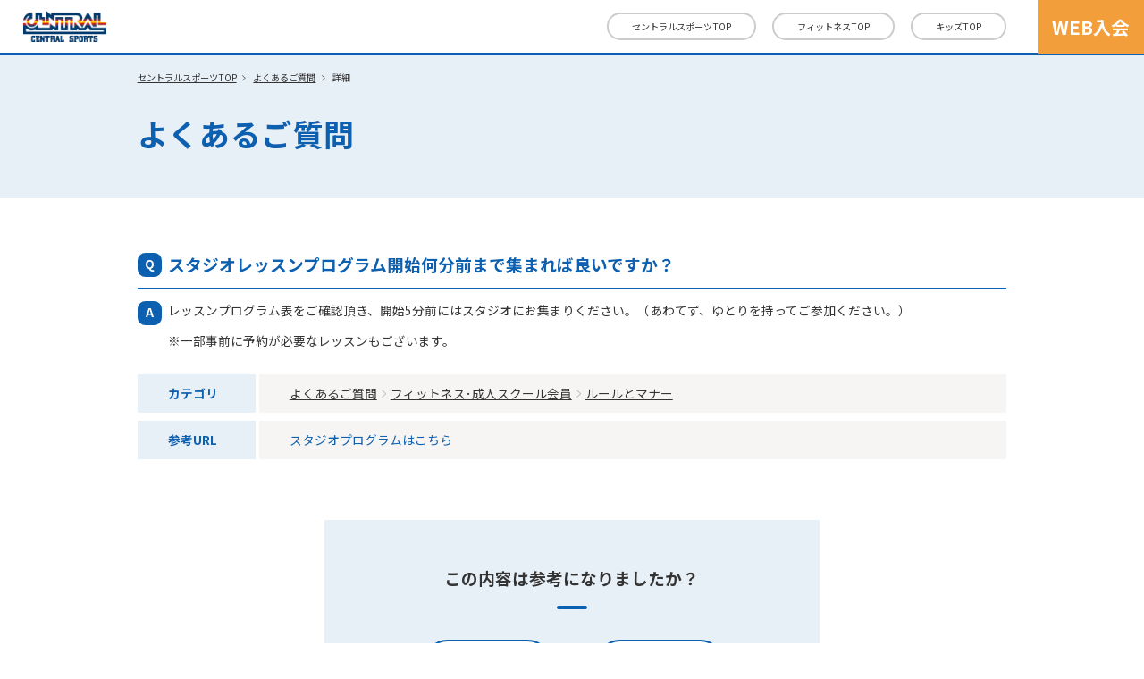

--- FILE ---
content_type: text/html
request_url: http://faq-central.dga.jp/faq_detail.html?id=267&category=14&page=1
body_size: 36252
content:
<!DOCTYPE html>
<html lang="ja-JP">
<head prefix="og: http://ogp.me/ns# fb: http://ogp.me/ns/fb# article: http://ogp.me/ns/article#">
  <meta charset="UTF-8">

  <meta name="viewport" content="width=device-width, initial-scale=1, shrink-to-fit=no">

  <title>スタジオレッスンプログラム開始何分前まで集まれ... | よくあるご質問 | セントラルスポーツ</title>
  <meta name="keywords" content="スタジオレッスンプログラム開始何分前まで集まれば良いですか？">
  <meta name="description" content="レッスンプログラム表をご確認頂き、開始5分前にはスタジオにお集まりください。（あわてず、ゆとりを持ってご参加ください。）※一部事前に予約が必要なレッスンもございます。">

  <link rel="canonical" href="faq_detail.html?id=267">

  <meta property="og:title" content="スタジオレッスンプログラム開始何分前まで集まれ... | よくあるご質問 | セントラルスポーツ">
  <meta property="og:type" content="article">
  <meta property="og:description" content="レッスンプログラム表をご確認頂き、開始5分前にはスタジオにお集まりください。（あわてず、ゆとりを持ってご参加ください。）※一部事前に予約が必要なレッスンもございます。">
  <meta property="og:url" content="faq_detail.html?id=267">
  <meta property="og:site_name" content="よくあるご質問 | セントラルスポーツ">
  <meta property="og:locale" content="ja_JP">
  <meta property="og:image" content="">

<!-- header_include -->
<link rel="icon" href="favicon.ico" type="image/x-icon">

<link rel="stylesheet" href="client_content/user/wp_catchup/assets/css/catchup.css">
<script src="https://ajax.googleapis.com/ajax/libs/jquery/3.3.1/jquery.min.js"></script>
<script src="client_content/user/wp_catchup/assets/js/script.js"></script>
<link href="https://fonts.googleapis.com/css2?family=M+PLUS+Rounded+1c:wght@800&family=Noto+Sans+JP:wght@400;500;700;900&family=Roboto+Condensed:wght@700&display=swap" rel="stylesheet">
<link href="https://use.fontawesome.com/releases/v5.15.1/css/all.css" rel="stylesheet">

<!-- vendor css -->
<link href="isfw_assets/lib/font-awesome/css/font-awesome.css" rel="stylesheet">
<link href="isfw_assets/lib/Ionicons/css/ionicons.css" rel="stylesheet">

<link href="isfw_assets/css/isfw.css" rel="stylesheet">
<link href="client_content/i-ask/css/style.css" rel="stylesheet">

<link href="isfw_assets/service/i-ask/css/print.css" rel="stylesheet" media="print">
<noscript><link href="client_content/i-ask/css/noscript.css" rel="stylesheet"></noscript>

<!-- <link href="client_content/i-ask/css/change-fontsize.css" rel="stylesheet"> -->
<!-- /header_include -->


</head>
<body>
  <noscript>
    <p>javascrptの設定を有効にしてご覧ください</p>
  </noscript>
  <div class="isfw_mainpanel">

<!-- header -->
<header class="header">
  <div class="header_inner">
    <a href="https://www.central.co.jp/" class="header_logo">
      <img src="client_content/user/wp_catchup/assets/img/logo01.png" alt="CENTRAL SPORTS">
    </a>
    <div class="header_links">
      <a href="https://www.central.co.jp/" class="header_link pc_only">セントラルスポーツTOP</a>
      <a href="https://www.central.co.jp/fitness/" class="header_link">フィットネス<span class="pc_only">TOP</span></a>
      <a href="https://www.central.co.jp/kids/" class="header_link">キッズ<span class="pc_only">TOP</span></a>
    </div>
    <a href="https://www.central.co.jp/first/admission.php" class="header_button">WEB入会</a>
  </div>
</header>
<!-- / header -->

<div class="isfw_pagebody">

  <!-- head_parts -->
    <style title='print'>
    @media print{
      .print_box{
        display:none;
      }
    }
  </style>


<!-- faq_detail-script -->
<script type="text/javascript">
function inc_vote(val){
  document.vote_form.vote_val.value = val;
  document.vote_form.submit();
}
function one_print(){
  $3("style[title='print']").replaceWith("<style title='print'>@media print{.print_box{display:none;}body{_zoom:63% !important;}}</style>");
  document.body.onafterprint=function(){
    $3("style[title='print']").replaceWith("<style title='print'>@media print{.print_box{display:none;}body{_zoom:1 !important;}}</style>");
  }
  window.print();
}
</script>
<!-- ./faq_detail-script -->

<div class="isfw_topicpath">
  <ul class="topicpath-list">
    <li class="topicpath-item"><a href="https://www.central.co.jp/"><span class="link-item">セントラルスポーツTOP</span></a></li>
<li class="topicpath-item"><a href="./?page=1">よくあるご質問</a></li>
<li class="topicpath-item">詳細</li>

  </ul>
</div>

<div class="isfw_spmenu">
  <div class="isfw_spmenu-icon" data-toggle="isfw_modal" data-target="#menu-modal">
    <span class="isfw_spmenu-icon-item"><i class="icon ion-ios-search-strong"></i></span>
  </div>

  <div class="isfw_modal fade modal-dialog-top" id="menu-modal" tabindex="-1" aria-hidden="true">
    <div class="modal-dialog">
      <div class="modal-content">
        <div class="modal-header">
          <button type="button" class="close" data-dismiss="isfw_modal">
            <span aria-hidden="true">&times;</span>
          </button>
        </div>
        <div class="modal-body">

          <div class="isfw_sidecontent">
            
<!-- keyword search -->
<div class="isfw_kwsearch">
  
  <form action="faq.html?page=1" method="post" name="searchForm_1" class="form-inline" onsubmit="return checkMainSearch_2('searchForm_1', 'key');">

    <!-- inner_parts -->
    <div class="isfw_ttlh2"><h2 class="ttl-item">キーワードから探す</h2></div><div class="kwsearch-content">
  <div class="kwsearch-form form-group">
    <input name="key" type="text" value="" class="form-control SearchAssist" placeholder="検索ワードがはいります"><span class="isfw_btn"><input type="submit" name="btn" value="" onclick="" class="btn-item"></span>
  </div>
  <p class="caption">※スペースで区切って複数検索が可能です。</p>

</div>

<!-- refine-content -->
<div class="kwsearch-refine">
  <div class="isfw_ttlh3"><h3 class="ttl-item">カテゴリで絞り込んだキーワード検索をする場合はチェックを入れてください</h3></div>
  <div class="kwsearch-refine-content">
    <ul class="checkbox">
      <li class="checkbox-item" style="list-style-type: none;"><label><input type="checkbox" name="cid[2]" class="checkbox-input" value="2" /><span class="checkbox-parts">フィットネス･成人スクール会員</span></label></li>
<li class="checkbox-item" style="list-style-type: none;"><label><input type="checkbox" name="cid[3]" class="checkbox-input" value="3" /><span class="checkbox-parts">キッズスクール会員</span></label></li>
<li class="checkbox-item" style="list-style-type: none;"><label><input type="checkbox" name="cid[5]" class="checkbox-input" value="5" /><span class="checkbox-parts">法人･自治体のお客様</span></label></li>
<li class="checkbox-item" style="list-style-type: none;"><label><input type="checkbox" name="cid[92]" class="checkbox-input" value="92" /><span class="checkbox-parts">野外スクール･旅行</span></label></li>
<li class="checkbox-item" style="list-style-type: none;"><label><input type="checkbox" name="cid[64]" class="checkbox-input" value="64" /><span class="checkbox-parts">マリンスポーツ</span></label></li>
<li class="checkbox-item" style="list-style-type: none;"><label><input type="checkbox" name="cid[4]" class="checkbox-input" value="4" /><span class="checkbox-parts">その他</span></label></li>

    </ul>
  </div>
</div>
<!-- /.refine-content -->

<!-- frequently-content -->
<div class="kwsearch-frequently">
  <div class="isfw_ttlh3"><h3 class="ttl-item">よく検索されるキーワード</h3></div>
    <div class="kwsearch-frequently-content">
      <ul class="kwsearch-frequently-list">
        <li class="frequently-item"><a href="faq.html?page=1&amp;key=%E4%BC%91%E4%BC%9A"><span class="link-item">休会</span></a></li>
<li class="frequently-item"><a href="faq.html?page=1&amp;key=%E3%82%A2%E3%83%97%E3%83%AA"><span class="link-item">アプリ</span></a></li>
<li class="frequently-item"><a href="faq.html?page=1&amp;key=%E8%A6%8B%E5%AD%A6%E3%83%BB%E4%BD%93%E9%A8%93"><span class="link-item">見学・体験</span></a></li>
<li class="frequently-item"><a href="faq.html?page=1&amp;key=%E3%83%95%E3%82%A3%E3%83%83%E3%83%88%E3%83%8D%E3%82%B9"><span class="link-item">フィットネス</span></a></li>
<li class="frequently-item"><a href="faq.html?page=1&amp;key=%EF%BC%91"><span class="link-item">１</span></a></li>

      </ul>
    </div></div>
<!-- /.frequently-content -->


  </form>
</div>
<!-- /.kwsearch --><!-- catsearch -->
<div class="isfw_catsearch">
  <!-- category-title -->
  <div class="isfw_ttlh2"><h2 class="ttl-item">カテゴリから探す</h2></div>
  <!-- category-content -->
  <div class="catsearch-content ">
    <ul class="cat1st">
<li class="cat-item" style="list-style-type:none;"><div class="cat-item-inner"><a href="faq_list.html?page=1&amp;category=2"><span class="link-item">フィットネス･成人スクール会員</span><span class="link-item-num"></span></a><span class="cat-open"></span></div>
<ul class="cat2nd list-open">
<li class="cat-item" style="list-style-type:none;"><div class="cat-item-inner"><a href="faq_list.html?page=1&amp;category=6"><span class="link-item">見学・体験</span><span class="link-item-num">(6件)</span></a></div></li>
<li class="cat-item" style="list-style-type:none;"><div class="cat-item-inner"><a href="faq_list.html?page=1&amp;category=7"><span class="link-item">施設利用について</span><span class="link-item-num">(24件)</span></a></div></li>
<li class="cat-item item-current" style="list-style-type:none;"><div class="cat-item-inner"><a href="faq_list.html?page=1&amp;category=14"><span class="link-item">ルールとマナー</span><span class="link-item-num">(27件)</span></a></div></li>
<li class="cat-item" style="list-style-type:none;"><div class="cat-item-inner"><a href="faq_list.html?page=1&amp;category=13"><span class="link-item">プログラム＆サービス</span><span class="link-item-num">(12件)</span></a><span class="cat-open"></span></div>
<ul class="cat3rd">
<li class="cat-item" style="list-style-type:none;"><div class="cat-item-inner"><a href="faq_list.html?page=1&amp;category=16"><span class="link-item">はじめてサポート</span><span class="link-item-num">(1件)</span></a></div></li>
</ul>
</li>
<li class="cat-item" style="list-style-type:none;"><div class="cat-item-inner"><a href="faq_list.html?page=1&amp;category=8"><span class="link-item">入会手続き</span><span class="link-item-num">(14件)</span></a><span class="cat-open"></span></div>
<ul class="cat3rd">
<li class="cat-item" style="list-style-type:none;"><div class="cat-item-inner"><a href="faq_list.html?page=1&amp;category=11"><span class="link-item">ご紹介制度</span><span class="link-item-num">(1件)</span></a></div></li>
<li class="cat-item" style="list-style-type:none;"><div class="cat-item-inner"><a href="faq_list.html?page=1&amp;category=20"><span class="link-item">ファミリー会員</span><span class="link-item-num">(2件)</span></a></div></li>
</ul>
</li>
<li class="cat-item" style="list-style-type:none;"><div class="cat-item-inner"><a href="faq_list.html?page=1&amp;category=9"><span class="link-item">各種手続き</span><span class="link-item-num">(6件)</span></a><span class="cat-open"></span></div>
<ul class="cat3rd">
<li class="cat-item" style="list-style-type:none;"><div class="cat-item-inner"><a href="faq_list.html?page=1&amp;category=12"><span class="link-item">スマートサービス</span><span class="link-item-num">(1件)</span></a></div></li>
</ul>
</li>
<li class="cat-item" style="list-style-type:none;"><div class="cat-item-inner"><a href="faq_list.html?page=1&amp;category=10"><span class="link-item">会費について</span><span class="link-item-num">(7件)</span></a></div></li>
<li class="cat-item" style="list-style-type:none;"><div class="cat-item-inner"><a href="faq_list.html?page=1&amp;category=22"><span class="link-item">全国シングル会員</span><span class="link-item-num">(4件)</span></a></div></li>
<li class="cat-item" style="list-style-type:none;"><div class="cat-item-inner"><a href="faq_list.html?page=1&amp;category=21"><span class="link-item">スチューデント会員</span><span class="link-item-num">(5件)</span></a></div></li>
<li class="cat-item" style="list-style-type:none;"><div class="cat-item-inner"><a href="faq_list.html?page=1&amp;category=63"><span class="link-item">ジム24hについて</span><span class="link-item-num">(20件)</span></a></div></li>
<li class="cat-item" style="list-style-type:none;"><div class="cat-item-inner"><a href="faq_list.html?page=1&amp;category=15"><span class="link-item">メール配信サービス</span><span class="link-item-num">(6件)</span></a></div></li>
<li class="cat-item" style="list-style-type:none;"><div class="cat-item-inner"><a href="faq_list.html?page=1&amp;category=17"><span class="link-item">全国相互利用について</span><span class="link-item-num">(3件)</span></a></div></li>
<li class="cat-item" style="list-style-type:none;"><div class="cat-item-inner"><a href="faq_list.html?page=1&amp;category=19"><span class="link-item">FitnessNaviアプリ</span><span class="link-item-num">(14件)</span></a></div></li>
<li class="cat-item" style="list-style-type:none;"><div class="cat-item-inner"><a href="faq_list.html?page=1&amp;category=23"><span class="link-item">プレミアムカードシステム</span><span class="link-item-num">(1件)</span></a></div></li>
<li class="cat-item" style="list-style-type:none;"><div class="cat-item-inner"><a href="faq_list.html?page=1&amp;category=24"><span class="link-item">パーソナルトレーニング</span><span class="link-item-num">(8件)</span></a></div></li>
<li class="cat-item" style="list-style-type:none;"><div class="cat-item-inner"><a href="faq_list.html?page=1&amp;category=25"><span class="link-item">ダイエット</span><span class="link-item-num">(5件)</span></a></div></li>
</ul>
</li>
<li class="cat-item" style="list-style-type:none;"><div class="cat-item-inner"><a href="faq_list.html?page=1&amp;category=3"><span class="link-item">キッズスクール会員</span><span class="link-item-num"></span></a><span class="cat-open"></span></div>
<ul class="cat2nd">
<li class="cat-item" style="list-style-type:none;"><div class="cat-item-inner"><a href="faq_list.html?page=1&amp;category=28"><span class="link-item">見学・体験</span><span class="link-item-num">(2件)</span></a></div></li>
<li class="cat-item" style="list-style-type:none;"><div class="cat-item-inner"><a href="faq_list.html?page=1&amp;category=30"><span class="link-item">入会手続き</span><span class="link-item-num">(8件)</span></a></div></li>
<li class="cat-item" style="list-style-type:none;"><div class="cat-item-inner"><a href="faq_list.html?page=1&amp;category=31"><span class="link-item">各種手続き</span><span class="link-item-num">(5件)</span></a></div></li>
<li class="cat-item" style="list-style-type:none;"><div class="cat-item-inner"><a href="faq_list.html?page=1&amp;category=32"><span class="link-item">会費について</span><span class="link-item-num">(3件)</span></a></div></li>
<li class="cat-item" style="list-style-type:none;"><div class="cat-item-inner"><a href="faq_list.html?page=1&amp;category=33"><span class="link-item">ご紹介制度</span><span class="link-item-num">(1件)</span></a></div></li>
<li class="cat-item" style="list-style-type:none;"><div class="cat-item-inner"><a href="faq_list.html?page=1&amp;category=34"><span class="link-item">スマートサービス</span><span class="link-item-num">(1件)</span></a></div></li>
<li class="cat-item" style="list-style-type:none;"><div class="cat-item-inner"><a href="faq_list.html?page=1&amp;category=37"><span class="link-item">メール配信サービス</span><span class="link-item-num">(6件)</span></a></div></li>
<li class="cat-item" style="list-style-type:none;"><div class="cat-item-inner"><a href="faq_list.html?page=1&amp;category=38"><span class="link-item">スイミングスクール</span><span class="link-item-num">(5件)</span></a></div></li>
<li class="cat-item" style="list-style-type:none;"><div class="cat-item-inner"><a href="faq_list.html?page=1&amp;category=39"><span class="link-item">体育スクール</span><span class="link-item-num">(9件)</span></a></div></li>
<li class="cat-item" style="list-style-type:none;"><div class="cat-item-inner"><a href="faq_list.html?page=1&amp;category=40"><span class="link-item">ダンススクール</span><span class="link-item-num">(3件)</span></a></div></li>
<li class="cat-item" style="list-style-type:none;"><div class="cat-item-inner"><a href="faq_list.html?page=1&amp;category=42"><span class="link-item">その他のスクール</span><span class="link-item-num">(10件)</span></a></div></li>
<li class="cat-item" style="list-style-type:none;"><div class="cat-item-inner"><a href="faq_list.html?page=1&amp;category=43"><span class="link-item">スクール自動入退館メール</span><span class="link-item-num">(3件)</span></a></div></li>
<li class="cat-item" style="list-style-type:none;"><div class="cat-item-inner"><a href="faq_list.html?page=1&amp;category=44"><span class="link-item">スクールバス</span><span class="link-item-num">(3件)</span></a></div></li>
<li class="cat-item" style="list-style-type:none;"><div class="cat-item-inner"><a href="faq_list.html?page=1&amp;category=46"><span class="link-item">ベビースイミング</span><span class="link-item-num">(6件)</span></a></div></li>
<li class="cat-item" style="list-style-type:none;"><div class="cat-item-inner"><a href="faq_list.html?page=1&amp;category=91"><span class="link-item">セントラルスポーツKIDSアプリ</span><span class="link-item-num">(9件)</span></a></div></li>
</ul>
</li>
<li class="cat-item" style="list-style-type:none;"><div class="cat-item-inner"><a href="faq_list.html?page=1&amp;category=5"><span class="link-item">法人･自治体のお客様</span><span class="link-item-num"></span></a><span class="cat-open"></span></div>
<ul class="cat2nd">
<li class="cat-item" style="list-style-type:none;"><div class="cat-item-inner"><a href="faq_list.html?page=1&amp;category=56"><span class="link-item">法人会員</span><span class="link-item-num">(26件)</span></a></div></li>
<li class="cat-item" style="list-style-type:none;"><div class="cat-item-inner"><a href="faq_list.html?page=1&amp;category=57"><span class="link-item">健康増進プログラム</span><span class="link-item-num">(1件)</span></a></div></li>
<li class="cat-item" style="list-style-type:none;"><div class="cat-item-inner"><a href="faq_list.html?page=1&amp;category=58"><span class="link-item">器具・備品販売</span><span class="link-item-num">(1件)</span></a></div></li>
<li class="cat-item" style="list-style-type:none;"><div class="cat-item-inner"><a href="faq_list.html?page=1&amp;category=53"><span class="link-item">指定管理・ＰＦＩ</span><span class="link-item-num">(1件)</span></a></div></li>
<li class="cat-item" style="list-style-type:none;"><div class="cat-item-inner"><a href="faq_list.html?page=1&amp;category=90"><span class="link-item">e－CENTRAL</span><span class="link-item-num">(21件)</span></a></div></li>
</ul>
</li>
<li class="cat-item" style="list-style-type:none;"><div class="cat-item-inner"><a href="faq_list.html?page=1&amp;category=92"><span class="link-item">野外スクール･旅行</span><span class="link-item-num"></span></a><span class="cat-open"></span></div>
<ul class="cat2nd">
<li class="cat-item" style="list-style-type:none;"><div class="cat-item-inner"><a href="faq_list.html?page=1&amp;category=54"><span class="link-item">キッズ野外体験スクール</span><span class="link-item-num">(8件)</span></a></div></li>
<li class="cat-item" style="list-style-type:none;"><div class="cat-item-inner"><a href="faq_list.html?page=1&amp;category=55"><span class="link-item">旅行</span><span class="link-item-num">(5件)</span></a></div></li>
</ul>
</li>
<li class="cat-item" style="list-style-type:none;"><div class="cat-item-inner"><a href="faq_list.html?page=1&amp;category=64"><span class="link-item">マリンスポーツ</span><span class="link-item-num"></span></a><span class="cat-open"></span></div>
<ul class="cat2nd">
<li class="cat-item" style="list-style-type:none;"><div class="cat-item-inner"><a href="faq_list.html?page=1&amp;category=50"><span class="link-item">スクーバダイビング</span><span class="link-item-num">(5件)</span></a></div></li>
</ul>
</li>
<li class="cat-item" style="list-style-type:none;"><div class="cat-item-inner"><a href="faq_list.html?page=1&amp;category=4"><span class="link-item">その他</span><span class="link-item-num"></span></a><span class="cat-open"></span></div>
<ul class="cat2nd">
<li class="cat-item" style="list-style-type:none;"><div class="cat-item-inner"><a href="faq_list.html?page=1&amp;category=47"><span class="link-item">株主優待情報について</span><span class="link-item-num">(14件)</span></a></div></li>
<li class="cat-item" style="list-style-type:none;"><div class="cat-item-inner"><a href="faq_list.html?page=1&amp;category=51"><span class="link-item">採用情報</span><span class="link-item-num">(14件)</span></a></div></li>
<li class="cat-item" style="list-style-type:none;"><div class="cat-item-inner"><a href="faq_list.html?page=1&amp;category=52"><span class="link-item">新規出店・コンサルティング</span><span class="link-item-num">(4件)</span></a></div></li>
<li class="cat-item" style="list-style-type:none;"><div class="cat-item-inner"><a href="faq_list.html?page=1&amp;category=81"><span class="link-item">物販関係</span><span class="link-item-num">(2件)</span></a></div></li>
</ul>
</li>
</ul>

  </div>
</div>
<!-- /.catsearch -->

          </div>

        </div>
      </div>
    </div>
  </div>
  <!-- /.isfw_modal -->
</div>
<!-- /.isfw_spmenu -->


  <div class="isfw_ttlh1"><h1 class="ttl-item">よくあるご質問</h1></div>

  <div class="isfw_container isfw_col1">

    <div class="isfw_sidecontent">
      <!-- side_parts -->
      
    </div>

    <div class="isfw_maincontent">
      <!-- main_parts -->
      
<div class="isfw_detail-header">

<div class="faq-id-date"></div>
<!-- /.faq-id-date -->

<div class="detail-header-btn">

  <ul class="header-btn-list">  </ul>

</div>
<!-- /.isfw_detail-header-btn -->

</div>
<!-- /.isfw_detail-header -->
<div class="isfw_detail">  <div class="isfw_detailQ">
    <div class="isfw_ttlh2"><h2 class="ttl-item">スタジオレッスンプログラム開始何分前まで集まれば良いですか？</h2><div class="isfw_print"><a class="isfw_btn" href="javascript:void(0)" onclick="window.print();return false;"><span class="btn-item">印刷</span></a></div></div>
  </div>

  <div class="isfw_detailA">
    <div class="edit-content">

      <!-- content1 -->
      <div><p>レッスンプログラム表をご確認頂き、開始5分前にはスタジオにお集まりください。（あわてず、ゆとりを持ってご参加ください。）</p><p>※一部事前に予約が必要なレッスンもございます。</p></div>

      <!-- content2 -->
      

      <!-- branch_faq -->
      

    </div>
    <!-- /.edit-content -->
  </div>
  <!-- /.isfw_detailA -->

  <!-- inner_parts_html -->
      <div class="isfw_detailA-cat">
      <div class="detailA-cat-ttl"><em class="detailA-cat-ttl-item">カテゴリ</em></div>

      <div class="detailA-cat-content">
        <ul class="faqcat-list">
<li class="faqcat-item"><a href="./?page=1"><span class="link-item">よくあるご質問</span></a></li>
<li class="faqcat-item"><a href='faq_list.html?page=1&amp;category=2'><span class="link-item">フィットネス･成人スクール会員</span></a></li>
<li class="faqcat-item"><a href='faq_list.html?page=1&amp;category=14'><span class="link-item">ルールとマナー</span></a></li>
</ul>

      </div>
    </div>
    <!-- /.isfw_detailA-cat -->
    <div class="isfw_detailA-url">
      <div class="detailA-url-ttl"><em class="detailA-url-ttl-item">参考URL</em></div>

      <div class="detailA-url-content">
        <ul class="detailA-url-list">
          <li class="detailA-url-item"><a href="http://www.central.co.jp/program/studio/"><span class="link-item">スタジオプログラムはこちら</span></a></li>

        </ul>
      </div>
    </div>
    <!-- /.isfw_detailA-url --><div class="isfw_inquiry">
  <div class="inquiry-ttl">
    <div class="inquiry-ttl-item">この内容は参考になりましたか？</div>
  </div>

  <!-- inner_parts_html -->
  <div class="isfw_btns">
  <ul class="btns-list">
    <li class="btns-list-item YES">
      <a class="isfw_btn" onclick="cntAncVal(0);" href="javascript:void(0)">
        <span class="btn-item">はい</span>
      </a>
    </li>
    <li class="btns-list-item NO">
      <a class="isfw_btn" onclick="cntAncVal(1);" href="javascript:void(0)">
        <span class="btn-item">いいえ</span>
      </a>
    </li>
  </ul>
</div>

<div class="inquiry-complete">
  ご回答いただきまして、ありがとうございます。<br>今後の参考にさせていただきます。
</div>
<input type="hidden" name="voteReceipt" id="voteReceipt" value="1" />

</div>
<!-- /.isfw_inquiry -->
</div>
<!-- /.isfw_detail -->
<div class="isfw_relation">  <div class="isfw_ttlh2"><h2 class="ttl-item">関連するご質問</h2></div>

  <div class="relation-content">
    <ul class="faq-list">
      <li class="list-item">
<a href="./faq_detail.html?id=266" class="qa_link">
<span class="link-item">レッスンプログラムは有料ですか？</span>
</a>
</li>
<li class="list-item">
<a href="./faq_detail.html?id=281" class="qa_link">
<span class="link-item">スタジオプログラムはどういったものがありますか？初めてなので不安です。</span>
</a>
</li>
<li class="list-item">
<a href="./faq_detail.html?id=97" class="qa_link">
<span class="link-item">レッスンの何分前からスタジオに入れますか？</span>
</a>
</li>

    </ul>
  </div>
  <!-- /.relation-content --></div>
<!-- /.relation -->
<div class="text-center mg-b-60">
  <a class="isfw_btn isfw_btn-large" href="javascript:history.back();">
    <span class="btn-item">戻る</span>
  </a>
</div>
    </div>
    <!-- /.isfw_maincontent -->

  </div>
  <!-- /.isfw_container -->

  <!-- foot_parts -->
  

</div>
<!-- .isfw_pagebody -->
<!-- footer -->
<footer>

<div id="page_top"><a href="#"><img src="client_content/user/assets/common/img/pagetop.png" alt=""></a></div>
<div class="footer_wrapper">
    <div class="footer_top">
        <nav class="menu">
            <div class="inner">
                <div class="menu_l">
                    <table>
                        <tr>
                            <td>
                                <ul>
                                    <li><a href="https://www.central.co.jp/" class="arrow-c">セントラルスポーツ TOP</a></li>
                                </ul>
                            </td>

                            <td>
                                <ul>
                                    <li><a href="https://www.central.co.jp/catchup/" class="arrow-c">Catch up!</a></li>
                                </ul>
                            </td>
                        </tr>
                        <tr>
                            <td>
                                <ul>
                                    <li class="ac-parent"><a href="https://www.central.co.jp/fitness/" class="arrow-c sp_arrow_none">フィットネス</a>
                                        <p class="ac_btn hidden_pc"><span></span><span></span></p>
                                    </li>
                                    <ul class="ac-child">
                                        <table>
                                            <tr>
                                                <td>
                                                    <li><a href="https://www.central.co.jp/club/" class="arrow">全国クラブ検索</a>
                                                        <ul>
                                                            <li><a href="https://www.central.co.jp/program/">プログラム</a></li>
                                                            <ul>
                                                                <li><a href="https://www.central.co.jp/program/" class="arrow"><span class="hidden_sp">-</span>オリジナルプログラム</a></li>
                                                                <li><a href="https://www.central.co.jp/program/special.html" class="arrow"><span class="hidden_sp">-</span>スペシャルプログラム</a></li>
                                                                <li><a href="https://www.central.co.jp/program/search.html" class="arrow"><span class="hidden_sp">-</span>プログラム一覧</a></li>
                                                            </ul>
                                                        </ul>
                                                    </li>
                                                    <li><a href="https://www.central.co.jp/fitness/online/" class="arrow">オンライン</a></li>
                                                    <li><a href="https://www.central.co.jp/program/sports-culture/" class="arrow">スクール</a></li>
                                                </td>
                                                <td>
                                                    <li><a href="https://www.central.co.jp/fitness/first/" class="arrow">入会案内</a></li>
                                                    <li><a href="https://news.central.co.jp/fitness/" class="arrow">お知らせ</a></li>
                                                    <li><a href="https://www.central.co.jp/fitness/beginner/" class="arrow">初めての方へ</a></li>
                                                    <li><a href="https://www.central.co.jp/fitness/members/" class="arrow">会員の方へ</a></li>
                                                </td>
                                            </tr>
                                        </table>
                                    </ul>
                                </ul>
                            </td>
                            <td class="last">
                                <ul>
                                    <li class="ac-parent"><a href="https://www.central.co.jp/kids/" class="arrow-c sp_arrow_none">キッズ</a>
                                        <p class="ac_btn hidden_pc"><span></span><span></span></p>
                                    </li>
                                    <ul class="ac-child">
                                        <li><a href="https://www.central.co.jp/kids/policy.html" class="arrow">コンセプト</a></li>
                                        <li><a href="https://www.central.co.jp/kids/club/" class="arrow">全国クラブ検索</a></li>
                                        <li><a href="https://www.central.co.jp/kids/#link_mainTitle1" class="arrow">プログラム</a></li>
                                        <li><a href="https://www.central.co.jp/kids/first/" class="arrow">入会案内</a></li>
                                        <li><a href="https://news.central.co.jp/kids/" class="arrow">お知らせ</a></li>
                                        <li><a href="https://www.central.co.jp/kids/policy.html" class="arrow">初めての方へ</a></li>
                                        <li><a href="https://www.central.co.jp/kids/members/" class="arrow">会員の方へ</a></li>
                                    </ul>
                                </ul>
                            </td>
                        </tr>
                    </table>
                </div>
                <div class="menu_r">
                    <a href="https://www.central.co.jp/first/admission.php" class="btn arrow-c">WEB 入会</a>
                    <div class="sns_contents">
                        <p>公式SNSアカウント</p>
                        <div class="sns">
                            <a href="https://www.facebook.com/central.co.jp" target="_blank"><img src="client_content/user/assets/common/img/facebook.png" alt=""></a>
                            <a href="https://www.instagram.com/centralsports_official/" target="_blank"><img src="client_content/user/assets/common/img/insta.png" alt=""></a>
                            <a href="https://www.youtube.com/user/centralsportsweb" target="_blank"><img src="client_content/user/assets/common/img/youtube.png" alt=""></a>
                        </div>
                    </div>

                </div>
            </div>
        </nav>
    </div>
    <div class="footer_bottom">
        <nav class="submenu">
            <div class="inner">
                <ul>
                    <li><a href="https://company.central.co.jp/" target="_blank">会社情報・IR情報</a></li>
                    <li><a href="https://business.central.co.jp/" target="_blank">法人向け健康支援サービス</a></li>
                    <li><a href="https://business.central.co.jp/care/" target="_blank">介護予防・高齢者サポート</a></li>
                    <li><a href="https://faq-central.dga.jp/index.html" target="_blank">よくあるご質問</a></li>
                    <li><a href="https://www.central.co.jp/inquiry/">お問い合わせ</a></li>
                </ul>
            </div>
        </nav>
        <div class="policy">
            <div class="inner">
                <div>
                    <a href="https://company.central.co.jp/site/" target="_blank">サイトポリシー</a>&ensp;|&ensp;<a href="https://company.central.co.jp/privacy-policy/" target="_blank">プライバシーポリシー</a>
                </div>
                <p class="copyright">© CENTRAL SPORTS Co., Ltd.</p>
            </div>
        </div>
    </div>
</div>
</footer>
<!-- / footer -->

</div><!-- .isfw_mainpanel -->

<!-- footer_include -->
<!-- クライアントのfooter情報が入ります -->


<!-- vendor js -->
<!-- <script src="isfw_assets/lib/jquery/jquery.min.js"></script> -->
<script src="isfw_assets/lib/popper.js/popper.js"></script>
<script src="isfw_assets/lib/bootstrap/bootstrap.min.js"></script>
<!-- <script src="isfw_assets/lib/perfect-scrollbar/js/perfect-scrollbar.jquery.min.js"></script> -->
<!-- <script src="isfw_assets/lib/jquery-match-height-master/dist/jquery.matchHeight-min.js"></script> -->

<!-- i-ask js -->
<script src="client_content/i-ask/js/libs.js"></script>
<!-- <script src="client_content/i-ask/js/isfw_inquiry.js"></script> -->
<script src="isfw_assets/service/i-ask/js/jquery-3.4.1.min.js"></script>
<script>
var $3 = $.noConflict(true);
</script>
<script src="isfw_assets/service/i-ask/js/ask_branch.js"></script>
<script src="isfw_assets/service/i-ask/js/branch_scroll.js"></script>
<!-- <script src="isfw_assets/js/jquery.cookie.js"></script> -->
<!-- <script src="client_content/i-ask/js/font_change.js"></script> -->
<!-- <script src="client_content/i-ask/js/isfw_gnav.js"></script> -->
<script src="client_content/i-ask/js/pagetop.js"></script>
<!-- <script src="js/iask_new_suggest.min.js"></script> -->

<!-- /footer_include -->

<script src="js/iask_new2.min.js"></script>



</body>
</html>


--- FILE ---
content_type: text/css
request_url: http://faq-central.dga.jp/client_content/user/wp_catchup/assets/css/catchup.css
body_size: 32925
content:
:root {
  --key-color: #0d5faf;
  --key-color-ash: #e6f1fc;
  --fitness-color: #30c6b7;
  --kids-color: #00a1e9;
}

h1, h2, h3, h4, h5, p, ul, ol, dl, dt, dd, figure, body {
  margin: 0;
  padding: 0;
}

ul, ol {
  list-style: none;
}

img {
  max-width: 100%;
}

a {
  color: inherit;
}

@media screen and (min-width: 769px) {
  a[href^="tel:"] {
    pointer-events: none;
  }
}

html {
  font-size: calc(100vw / 150);
}

@media screen and (max-width: 768px) {
  html {
    font-size: calc(100vw / 75);
  }
}

@media screen and (min-width: 1441px) {
  html {
    font-size: 62.5%;
  }
}

body {
  font-family: Noto Sans JP, sans-serif;
  color: #333;
}

body.is-fixed {
  position: fixed;
  left: 0;
  right: 0;
}

@media screen and (min-width: 769px) {
  .sp_only {
    display: none !important;
  }
}

@media screen and (max-width: 768px) {
  .pc_only {
    display: none !important;
  }
}

* {
  box-sizing: border-box;
}

*::before, *::after {
  box-sizing: border-box;
}

.js-dropdownElement {
  display: none;
}

@media screen and (min-width: 769px) {
  .hidden_pc {
    display: none !important;
  }
}

@media screen and (max-width: 768px) {
  .hidden_sp {
    display: none !important;
  }
}

footer {
  position: relative;
  padding-bottom: 4.5vw;
}

@media screen and (max-width: 768px) {
  footer {
    padding-bottom: 12.5vw;
  }
}

@media screen and (min-width: 769px) {
  footer .pc_arrow_none::after {
    content: none !important;
  }
}

@media screen and (max-width: 768px) {
  footer .sp_arrow_none::after {
    content: none !important;
  }
}

footer .ac-parent_all {
  position: relative;
}

footer .ac-parent_all.active .ac_btn span:nth-of-type(2) {
  display: none;
}

footer .ac-child_all {
  display: none;
}

@media screen and (max-width: 768px) {
  footer .ac-child {
    display: none;
  }
}

footer .ac-parent {
  position: relative;
}

footer .ac-parent.active .ac_btn span:nth-of-type(2) {
  display: none;
}

footer .ac_btn {
  position: absolute;
  display: inline-block;
  width: 8rem;
  height: 8rem;
  right: -1rem;
  top: 50%;
  -webkit-transform: translate(-50%, -50%);
          transform: translate(-50%, -50%);
}

footer .ac_btn span:nth-of-type(1) {
  display: inline-block;
  position: absolute;
  right: -5%;
  top: 50%;
  -webkit-transform: translate(-50%, -50%);
          transform: translate(-50%, -50%);
  width: 2.5rem;
  height: 0.5rem;
  background-color: #013b6b;
}

footer .ac_btn span:nth-of-type(2) {
  display: inline-block;
  position: absolute;
  right: 20%;
  top: 50%;
  -webkit-transform: translate(-50%, -50%);
          transform: translate(-50%, -50%);
  height: 2.5rem;
  width: 0.5rem;
  background-color: #013b6b;
}

footer #page_top {
  display: none !important;
}

footer .arrow {
  position: relative;
}

footer .arrow::after {
  content: "";
  position: absolute;
  top: 0;
  bottom: -0.1em;
  right: -2rem;
  margin: auto;
  vertical-align: middle;
  width: 0.6rem;
  height: 0.6rem;
  border-top: 0.3rem solid #333;
  border-right: 0.3rem solid #333;
  -webkit-transform: rotate(45deg);
          transform: rotate(45deg);
  box-sizing: content-box;
}

@media screen and (max-width: 768px) {
  footer .arrow::after {
    border-top: 0.4rem solid #333;
    border-right: 0.4rem solid #333;
  }
}

footer .arrow-c {
  position: relative;
}

footer .arrow-c::before, footer .arrow-c::after {
  content: "";
  position: absolute;
  top: 0;
  bottom: -0.1em;
  right: -0.4em;
  margin: auto;
  vertical-align: middle;
  box-sizing: content-box;
}

footer .arrow-c::before {
  width: 2.4rem;
  height: 2.4rem;
  border-radius: 50%;
  background: #fff;
}

footer .arrow-c::after {
  right: -1.4rem;
  width: 0.6rem;
  height: 0.6rem;
  border-top: 0.4rem solid #013b6b;
  border-right: 0.4rem solid #013b6b;
  -webkit-transform: rotate(45deg);
          transform: rotate(45deg);
}

footer a.btn {
  text-decoration: none;
  color: #333;
  background-color: #fff;
  border-radius: 8rem;
  margin: 0 auto;
  font-weight: 700;
  text-align: center;
  width: 28rem;
  display: block;
  padding: 1.2rem;
  line-height: 1;
  font-size: 3.4rem;
  box-sizing: content-box;
}

footer a.btn.arrow-c::before {
  right: 3rem;
}

footer a.btn.arrow-c::after {
  right: 3.9rem;
}

footer .footer_wrapper a {
  text-decoration: none;
}

footer .footer_wrapper a:hover {
  opacity: 0.8;
}

footer .footer_wrapper .footer_top {
  border-top: 1px solid #e4ebf2;
  padding: 6rem 0;
}

footer .footer_wrapper .footer_top .menu {
  width: 90%;
  margin: auto;
  background-color: #fff;
  border-radius: 2rem;
  max-width: 1440px;
  margin: auto;
}

footer .footer_wrapper .footer_top .menu .inner {
  display: flex;
  justify-content: space-between;
  padding: 4rem 0;
}

@media screen and (min-width: 769px) {
  footer .footer_wrapper .footer_top .menu .inner {
    width: 114rem;
    margin: 0 auto;
  }
}

footer .footer_wrapper .footer_top .menu .menu_l table tr:first-of-type td {
  padding-top: 0;
}

footer .footer_wrapper .footer_top .menu .menu_l table tr td {
  padding-top: 3rem;
}

footer .footer_wrapper .footer_top .menu .menu_l table tr td ul tr td + td {
  padding-left: 8rem;
}

footer .footer_wrapper .footer_top .menu .menu_l table tr td ul li a {
  color: #013b6b;
  font-size: 1.8rem;
  font-weight: 700;
}

footer .footer_wrapper .footer_top .menu .menu_l table tr td ul li a::after {
  width: 0.6rem;
  height: 0.6rem;
  left: -3rem;
  right: auto;
  border-top: 0.3rem solid #fff;
  border-right: 0.3rem solid #fff;
}

footer .footer_wrapper .footer_top .menu .menu_l table tr td ul li a::before {
  background-color: #013b6b;
  left: -3.5rem;
  right: auto;
}

@media screen and (max-width: 768px) {
  footer .footer_wrapper .footer_top .menu .menu_l table tr td ul li a.sp_arrow_none {
    pointer-events: none;
  }
}

footer .footer_wrapper .footer_top .menu .menu_l table tr td ul ul {
  padding-left: 3em;
}

footer .footer_wrapper .footer_top .menu .menu_l table tr td ul ul li {
  padding-top: 2rem;
}

footer .footer_wrapper .footer_top .menu .menu_l table tr td ul ul li a {
  font-size: 1.4rem;
  line-height: 2.5rem;
}

footer .footer_wrapper .footer_top .menu .menu_l table tr td ul ul li a::after {
  border-top: 0.3rem solid #013b6b;
  border-right: 0.3rem solid #013b6b;
}

footer .footer_wrapper .footer_top .menu .menu_l table tr td ul ul li ul {
  padding-left: 0;
}

footer .footer_wrapper .footer_top .menu .menu_l table tr td ul ul li ul ul li a {
  font-size: 1.2rem;
  font-weight: 500;
  padding-left: 2em;
}

footer .footer_wrapper .footer_top .menu .menu_l table tr td ul ul li ul ul li a::after {
  content: none;
}

footer .footer_wrapper .footer_top .menu .menu_l table tr td + td {
  padding-left: 12rem;
}

footer .footer_wrapper .footer_top .menu .menu_r {
  text-align: center;
  margin-left: 8rem;
}

footer .footer_wrapper .footer_top .menu .menu_r > a {
  background-color: #ff9b0b;
  font-size: 3.4rem;
  font-weight: 700;
  color: #fff;
  padding: 1.2rem;
}

footer .footer_wrapper .footer_top .menu .menu_r > a::after {
  border-top: 0.4rem solid #ff9b0b;
  border-right: 0.4rem solid #ff9b0b;
}

footer .footer_wrapper .footer_top .menu .menu_r .sns_contents {
  margin-top: 8rem;
}

footer .footer_wrapper .footer_top .menu .menu_r .sns_contents p {
  font-size: 1.4rem;
  padding-bottom: 2rem;
  letter-spacing: 0.1em;
}

footer .footer_wrapper .footer_top .menu .menu_r .sns_contents .sns {
  display: flex;
  justify-content: center;
  align-items: center;
}

footer .footer_wrapper .footer_top .menu .menu_r .sns_contents .sns a + a {
  padding-left: 2rem;
}

footer .footer_wrapper .footer_top .menu .menu_r .sns_contents .sns a:nth-of-type(3) {
  padding-left: 2.3rem;
}

footer .footer_wrapper .footer_top .menu .menu_r .sns_contents .sns a img {
  width: 3.8rem;
}

@media screen and (max-width: 768px) {
  footer .footer_wrapper .footer_top .menu {
    display: block;
  }
}

footer .footer_wrapper .footer_bottom {
  border-top: 1px solid #e4ebf2;
}

footer .footer_wrapper .footer_bottom .inner {
  width: 75%;
  max-width: 1440px;
  margin: auto;
  letter-spacing: 0.1em;
}

@media screen and (max-width: 1024px) {
  footer .footer_wrapper .footer_bottom .inner {
    width: 85%;
  }
}

footer .footer_wrapper .footer_bottom .submenu {
  padding: 4rem 0;
}

footer .footer_wrapper .footer_bottom .submenu ul {
  display: flex;
}

footer .footer_wrapper .footer_bottom .submenu ul li + li {
  margin-left: 8rem;
}

footer .footer_wrapper .footer_bottom .submenu ul a {
  font-size: 1.4rem;
  line-height: 2.5rem;
}

footer .footer_wrapper .footer_bottom .policy {
  padding: 1.5rem 0;
  border-top: 1px solid #e4ebf2;
}

footer .footer_wrapper .footer_bottom .policy .inner {
  display: flex;
  justify-content: space-between;
}

footer .footer_wrapper .footer_bottom .policy .inner a {
  font-size: 1.2rem;
}

footer .footer_wrapper .footer_bottom .policy .inner p {
  font-size: 0.9rem;
}

@media screen and (max-width: 768px) {
  footer .footer_wrapper .footer_top .menu {
    max-width: 67rem;
  }
  footer .footer_wrapper .footer_top .menu .inner {
    display: block;
    padding: 0;
  }
  footer .footer_wrapper .footer_top .menu .menu_l {
    padding: 0;
  }
  footer .footer_wrapper .footer_top .menu .menu_l table {
    width: 100%;
  }
  footer .footer_wrapper .footer_top .menu .menu_l table tr td {
    width: 100%;
    display: block;
    padding: 0;
    border-bottom: 0.2rem solid rgba(13, 95, 175, 0.2);
  }
  footer .footer_wrapper .footer_top .menu .menu_l table tr td.last {
    border-bottom: 0.2rem solid rgba(13, 95, 175, 0.2);
  }
  footer .footer_wrapper .footer_top .menu .menu_l table tr td ul li {
    padding: 5rem;
  }
  footer .footer_wrapper .footer_top .menu .menu_l table tr td ul li a {
    font-size: 3.2rem;
    display: block;
  }
  footer .footer_wrapper .footer_top .menu .menu_l table tr td ul li a::before {
    content: none;
  }
  footer .footer_wrapper .footer_top .menu .menu_l table tr td ul li a::after {
    border-top: 0.5rem solid #013b6b;
    border-right: 0.5rem solid #013b6b;
    left: auto;
    right: 0;
    width: 1rem;
    height: 1rem;
  }
  footer .footer_wrapper .footer_top .menu .menu_l table tr td ul ul {
    padding-left: 0;
    padding-bottom: 4rem;
  }
  footer .footer_wrapper .footer_top .menu .menu_l table tr td ul ul tr:first-of-type td {
    padding: 0;
    border-top: none;
  }
  footer .footer_wrapper .footer_top .menu .menu_l table tr td ul ul li {
    padding: 0;
    max-width: 59rem;
    margin: auto;
  }
  footer .footer_wrapper .footer_top .menu .menu_l table tr td ul ul li a {
    display: block;
    padding: 3.5rem;
    margin-bottom: 1rem;
    background-color: #f4f7fb;
    border-radius: 1.5rem;
    font-size: 2.8rem;
  }
  footer .footer_wrapper .footer_top .menu .menu_l table tr td ul ul li a::after {
    left: auto;
    right: 3rem;
    border-top: 0.5rem solid #013b6b;
    border-right: 0.5rem solid #013b6b;
  }
  footer .footer_wrapper .footer_top .menu .menu_l table tr td ul ul li ul {
    background-color: #f4f7fb;
    border-radius: 1.5rem;
    margin-bottom: 1rem;
    padding-bottom: 1rem;
  }
  footer .footer_wrapper .footer_top .menu .menu_l table tr td ul ul li ul ul li {
    max-width: 51rem;
  }
  footer .footer_wrapper .footer_top .menu .menu_l table tr td ul ul li ul ul li a {
    background-color: #fff;
    border: 0.2rem solid #d9e0e2;
    font-size: 2.8rem;
  }
  footer .footer_wrapper .footer_top .menu .menu_l table tr td ul ul li ul ul li a::after {
    content: "";
  }
  footer .footer_wrapper .footer_top .menu .menu_l table tr td + td {
    padding-left: 0;
  }
  footer .footer_wrapper .footer_top .menu .menu_l table tr:first-of-type td {
    padding: 0;
  }
  footer .footer_wrapper .footer_top .menu .menu_r {
    padding: 0;
    margin: 8rem auto 0;
  }
  footer .footer_wrapper .footer_top .menu .menu_r > a {
    width: 59rem;
    font-size: 6rem;
    padding: 3rem 0;
  }
  footer .footer_wrapper .footer_top .menu .menu_r .sns_contents {
    padding-bottom: 8rem;
  }
  footer .footer_wrapper .footer_top .menu .menu_r .sns_contents p {
    font-size: 3.2rem;
    padding-bottom: 4rem;
  }
  footer .footer_wrapper .footer_top .menu .menu_r .sns_contents .sns a img {
    width: 7.2rem;
  }
  footer .footer_wrapper .footer_top .menu .menu_r .sns_contents .sns a + a {
    padding-left: 3rem;
  }
  footer .footer_wrapper .footer_top .menu .menu_r .sns_contents .sns a:nth-of-type(3) {
    padding-left: 3.3rem;
  }
  footer .footer_wrapper .footer_bottom .inner {
    max-width: 67rem;
  }
  footer .footer_wrapper .footer_bottom .submenu {
    padding: 8rem 0;
  }
  footer .footer_wrapper .footer_bottom .submenu ul {
    display: block;
  }
  footer .footer_wrapper .footer_bottom .submenu ul li a {
    font-size: 2.8rem;
  }
  footer .footer_wrapper .footer_bottom .submenu ul li + li {
    margin-left: 0;
    margin-top: 6rem;
  }
  footer .footer_wrapper .footer_bottom .policy {
    padding: 3rem 0;
  }
  footer .footer_wrapper .footer_bottom .policy .inner {
    display: block;
    text-align: center;
  }
  footer .footer_wrapper .footer_bottom .policy .inner a {
    font-size: 2.3rem;
    padding-bottom: 3rem;
    display: inline-block;
  }
  footer .footer_wrapper .footer_bottom .policy .inner p {
    font-size: 10px;
  }
}

@media screen and (min-width: 1441px) {
  footer .footer_wrapper .footer_top .menu .menu_l table tr td ul li a {
    font-size: 2rem;
  }
  footer .footer_wrapper .footer_top .menu .menu_l table tr td ul ul li a {
    font-size: 1.6rem;
  }
  footer .footer_wrapper .footer_top .menu .menu_l table tr td ul ul li ul ul li a {
    font-size: 1.4rem;
  }
}

.header {
  background: #fff;
}

@media screen and (min-width: 769px) {
  .header {
    border-bottom: 3px solid var(--key-color);
    height: 7.3rem;
  }
}

@media screen and (max-width: 768px) {
  .header {
    border-bottom: 0.3rem solid var(--key-color);
    height: 10.3rem;
  }
}

.header_inner {
  display: flex;
  justify-content: space-between;
  align-items: center;
  height: 100%;
  width: 100%;
  margin: 0 auto;
}

@media screen and (min-width: 769px) {
  .header_inner {
    max-width: 1500px;
    padding: 0 0 0 3rem;
  }
}

@media screen and (max-width: 768px) {
  .header_inner {
    padding: 0 0 0 4rem;
  }
}

.header_logo {
  display: block;
  line-height: 0;
  text-align: center;
}

@media screen and (min-width: 769px) {
  .header_logo {
    width: 11rem;
  }
}

@media screen and (max-width: 768px) {
  .header_logo {
    width: 16.2rem;
  }
}

.header_logo:hover {
  opacity: 0.8;
}

.header_links {
  display: flex;
  margin-left: auto;
}

@media screen and (min-width: 769px) {
  .header_links {
    margin-right: 4rem;
  }
}

@media screen and (max-width: 768px) {
  .header_links {
    margin-right: 2rem;
  }
}

.header_link {
  flex-shrink: 0;
  display: flex;
  justify-content: baseline;
  align-items: center;
  text-decoration: none;
  text-align: center;
}

@media screen and (min-width: 769px) {
  .header_link {
    border: 2px solid #ccc;
    border-radius: 3em;
    height: 3em;
    padding: 0 2.584em;
    font-size: 1.2rem;
  }
}

@media screen and (max-width: 768px) {
  .header_link {
    border: 0.16em solid #ccc;
    border-radius: 2.728em;
    height: 2.728em;
    padding: 0 1.046em;
    font-size: 2.2rem;
  }
}

.header_link:hover {
  opacity: 0.8;
}

@media screen and (min-width: 769px) {
  .header_link + .header_link {
    margin-left: 2rem;
  }
}

@media screen and (max-width: 768px) {
  .header_link + .header_link {
    margin-left: 1rem;
  }
}

.header_button {
  display: flex;
  justify-content: center;
  align-items: center;
  background: #f19e3b;
  font-weight: 700;
  text-decoration: none;
  text-align: center;
  color: #fff;
}

@media screen and (min-width: 769px) {
  .header_button {
    width: 5.834em;
    height: 2.917em;
    font-size: 2.4rem;
  }
}

@media screen and (max-width: 768px) {
  .header_button {
    width: 5.625em;
    height: 3.125em;
    font-size: 3.2rem;
  }
}

.header_button:hover {
  opacity: 0.8;
}

.main {
  display: block;
}

.main_section {
  margin: 0 auto;
}

@media screen and (min-width: 769px) {
  .main_section {
    max-width: 150rem;
    padding: 8rem 3rem 10rem;
  }
}

@media screen and (max-width: 768px) {
  .main_section {
    padding: 8rem 4rem 13rem;
  }
}

.kv_section {
  background-position: center center;
  background-repeat: no-repeat;
  background-size: cover;
  text-align: center;
}

@media screen and (min-width: 769px) {
  .kv_section {
    background-image: url(/wp_catchup/assets/img/kv_bg_pc.png);
    padding: 6.5rem 0 3.8rem;
  }
}

@media screen and (max-width: 768px) {
  .kv_section {
    background-image: url(/wp_catchup/assets/img/kv_bg_sp.png);
    padding: 16.8rem 0 12.5rem;
  }
}

.kv_section h2 {
  line-height: 1;
  font-weight: 900;
}

@media screen and (min-width: 769px) {
  .kv_section h2 {
    padding-bottom: 1.174em;
    font-size: 2.3rem;
  }
}

@media screen and (max-width: 768px) {
  .kv_section h2 {
    padding-bottom: 1em;
    font-size: 3.2rem;
  }
}

.kv_section h1 {
  margin: 0 auto;
  line-height: 0;
}

@media screen and (min-width: 769px) {
  .kv_section h1 {
    width: 46rem;
  }
}

@media screen and (max-width: 768px) {
  .kv_section h1 {
    width: 53.6rem;
  }
}

.kv_section p {
  font-weight: 700;
}

@media screen and (min-width: 769px) {
  .kv_section p {
    padding-top: 2.063em;
    line-height: 1.813em;
    font-size: 1.6rem;
  }
}

@media screen and (max-width: 768px) {
  .kv_section p {
    padding-top: 2em;
    line-height: 1.75em;
    font-size: 2.8rem;
  }
}

.seek_word {
  line-height: 1;
}

@media screen and (min-width: 769px) {
  .seek_word {
    display: flex;
    align-items: baseline;
    padding-bottom: 4rem;
  }
}

@media screen and (max-width: 768px) {
  .seek_word {
    padding: 0 0 6rem 2rem;
  }
}

.seek_word > dt {
  line-height: 1;
  font-weight: 700;
}

@media screen and (min-width: 769px) {
  .seek_word > dt {
    padding: 0 0 0 1.819em;
    font-size: 2.2rem;
  }
}

@media screen and (max-width: 768px) {
  .seek_word > dt {
    font-size: 4.4rem;
  }
}

.seek_word > dd {
  display: flex;
  flex-wrap: wrap;
}

@media screen and (min-width: 769px) {
  .seek_word > dd {
    padding: 0 0 0 1.875em;
    font-size: 1.6rem;
  }
}

@media screen and (max-width: 768px) {
  .seek_word > dd {
    padding: 0.5em 0 0;
    font-size: 2.8rem;
  }
}

.seek_word > dd a {
  display: block;
  text-decoration: none;
}

@media screen and (max-width: 768px) {
  .seek_word > dd a {
    margin: 0.929em 1.215em 0 0;
  }
}

.seek_word > dd a:hover {
  opacity: 0.8;
}

@media screen and (min-width: 769px) {
  .seek_word > dd a + a {
    margin-left: 2rem;
  }
}

.seek_buttons {
  display: flex;
  align-items: center;
}

@media screen and (max-width: 768px) {
  .seek_buttons {
    flex-direction: column;
    margin: 2rem 9rem 0 6rem;
  }
}

.seek_button {
  display: flex;
  justify-content: center;
  align-items: center;
  position: relative;
  background: #fff;
  border: 1px solid var(--key-color);
  border-radius: 2.938em;
  height: 2.938em;
  font-weight: 700;
  text-decoration: none;
  color: var(--key-color);
}

@media screen and (min-width: 769px) {
  .seek_button {
    width: 14.688em;
    font-size: 1.6rem;
  }
}

@media screen and (max-width: 768px) {
  .seek_button {
    width: 100%;
    font-size: 3.2rem;
  }
}

.seek_button::after {
  content: "";
  position: absolute;
  right: 1.25em;
  top: 0;
  bottom: 0;
  margin: auto 0;
  -webkit-transform: rotateZ(45deg);
          transform: rotateZ(45deg);
}

@media screen and (min-width: 769px) {
  .seek_button::after {
    border-right: 0.157em solid;
    border-top: 0.157em solid;
    width: 0.407em;
    height: 0.407em;
  }
}

@media screen and (max-width: 768px) {
  .seek_button::after {
    border-right: 0.157em solid;
    border-top: 0.157em solid;
    width: 0.469em;
    height: 0.469em;
  }
}

.seek_button:hover {
  opacity: 0.8;
}

@media screen and (min-width: 769px) {
  .seek_button + .seek_button {
    margin-left: 4.5rem;
  }
}

@media screen and (max-width: 768px) {
  .seek_button + .seek_button {
    margin-top: 4rem;
  }
}

.seek_radios {
  display: flex;
  flex-wrap: wrap;
}

@media screen and (min-width: 769px) {
  .seek_radios .radio01-row {
    width: 25%;
  }
  .seek_radios .radio01-row:nth-of-type(n+5) {
    margin-top: 2rem;
  }
}

@media screen and (max-width: 768px) {
  .seek_radios .radio01-row {
    padding-right: 0.5rem;
  }
  .seek_radios .radio01-row:nth-of-type(odd) {
    width: 46.129%;
  }
  .seek_radios .radio01-row:nth-of-type(even) {
    width: 53.871%;
  }
  .seek_radios .radio01-row:nth-of-type(n+3) {
    margin-top: 3.5rem;
  }
}

@media screen and (min-width: 769px) {
  .title-h3 + .seek_radios {
    margin-top: 2.8rem;
  }
}

@media screen and (max-width: 768px) {
  .title-h3 + .seek_radios {
    margin-top: 5rem;
  }
}

@media screen and (min-width: 769px) {
  .seek_radios + .title-h3 {
    margin-top: 4rem;
  }
}

@media screen and (max-width: 768px) {
  .seek_radios + .title-h3 {
    margin-top: 9rem;
  }
}

.accordion-box {
  background: #f7f6f5;
  box-sizing: border-box;
}

.accordion-box-head {
  display: flex;
  justify-content: space-between;
  position: relative;
  box-sizing: border-box;
  cursor: pointer;
}

@media screen and (min-width: 769px) {
  .accordion-box-head {
    line-height: 1.364em;
    font-size: 2.2rem;
  }
}

@media screen and (max-width: 768px) {
  .accordion-box-head {
    line-height: 1.023em;
    font-size: 4.4rem;
  }
}

.accordion-box-head::before, .accordion-box-head::after {
  content: "";
  position: absolute;
  background: #fff;
  top: 0;
  bottom: 0;
  margin: auto 0;
  -webkit-transform: translate(50%, 0);
          transform: translate(50%, 0);
  z-index: 3;
}

@media screen and (min-width: 769px) {
  .accordion-box-head::before, .accordion-box-head::after {
    right: 3.5rem;
  }
}

@media screen and (max-width: 768px) {
  .accordion-box-head::before, .accordion-box-head::after {
    right: 4.5rem;
  }
}

@media screen and (min-width: 769px) {
  .accordion-box-head::before {
    width: 2rem;
    height: 0.2rem;
    min-height: 2px;
  }
}

@media screen and (max-width: 768px) {
  .accordion-box-head::before {
    width: 2.56rem;
    height: 0.3rem;
  }
}

@media screen and (min-width: 769px) {
  .accordion-box-head::after {
    width: 0.2rem;
    min-width: 2px;
    height: 2rem;
  }
}

@media screen and (max-width: 768px) {
  .accordion-box-head::after {
    width: 0.3rem;
    height: 2.56rem;
  }
}

.accordion-box-head.is-active::after {
  display: none;
}

.accordion-box-switch {
  display: flex;
  align-items: center;
  width: 100%;
  font-weight: 700;
  box-sizing: border-box;
}

@media screen and (min-width: 769px) {
  .accordion-box-switch {
    min-height: 7rem;
    padding: 0.5rem 9rem 0.5rem 4rem;
  }
}

@media screen and (max-width: 768px) {
  .accordion-box-switch {
    min-height: 9rem;
    padding: 0 11.8rem 0 3.5rem;
  }
}

.accordion-box-switch::before {
  content: "";
  position: absolute;
  background: var(--key-color);
  right: 0;
  top: 0;
  bottom: 0;
}

@media screen and (min-width: 769px) {
  .accordion-box-switch::before {
    width: 7rem;
  }
}

@media screen and (max-width: 768px) {
  .accordion-box-switch::before {
    width: 9rem;
  }
}

@media screen and (min-width: 769px) {
  .accordion-box-body {
    padding: 0 4rem 6rem;
  }
}

@media screen and (max-width: 768px) {
  .accordion-box-body {
    padding: 5rem 1rem 12rem;
  }
}

@media screen and (min-width: 769px) {
  .accordion-box-body .category_buttons {
    margin-top: 7rem;
  }
}

@media screen and (max-width: 768px) {
  .accordion-box-body .category_buttons {
    margin: 7rem 9rem 0;
  }
}

@media screen and (max-width: 768px) {
  .accordion-box-body .category_button {
    height: 2.938em;
  }
}

@media screen and (min-width: 769px) {
  .accordion-box-block {
    margin-top: 10rem;
  }
}

@media screen and (max-width: 768px) {
  .accordion-box-block {
    margin-top: 8rem;
    padding: 0 0 0 3rem;
  }
}

.accordion-box-block > dt {
  line-height: 1;
  font-weight: 700;
}

@media screen and (min-width: 769px) {
  .accordion-box-block > dt {
    padding-bottom: 2em;
    font-size: 2rem;
  }
}

@media screen and (max-width: 768px) {
  .accordion-box-block > dt {
    padding-bottom: 1.5em;
    font-size: 4rem;
  }
}

.title-h3 {
  position: relative;
  letter-spacing: 0.02em;
  font-weight: 700;
}

@media screen and (min-width: 769px) {
  .title-h3 {
    padding: 0 0 0 1.158em;
    line-height: 1.316em;
    font-size: 1.9rem;
  }
}

@media screen and (max-width: 768px) {
  .title-h3 {
    padding: 0 0 0 0.65em;
    line-height: 1.3em;
    font-size: 4rem;
  }
}

.title-h3::after {
  content: "";
  position: absolute;
  background: var(--key-color);
  left: 0;
  -webkit-transform: translate(0, -50%);
          transform: translate(0, -50%);
}

@media screen and (min-width: 769px) {
  .title-h3::after {
    border-radius: 0.158em;
    width: 0.158em;
    height: 1.316em;
    top: 0.658em;
  }
}

@media screen and (max-width: 768px) {
  .title-h3::after {
    border-radius: 0.15em;
    width: 0.15em;
    height: 1.3em;
    top: 0.65em;
  }
}

.title-h3 > h3 {
  font-size: inherit;
}

.radio01-row {
  position: relative;
}

.radio01-label {
  display: block;
  position: relative;
  font-weight: 400;
}

@media screen and (min-width: 769px) {
  .radio01-label {
    padding-left: 2.125em;
    line-height: 1.5em;
    font-size: 1.6rem;
  }
}

@media screen and (max-width: 768px) {
  .radio01-label {
    padding-left: 2.143em;
    font-size: 2.8rem;
  }
}

.radio01-label::before {
  content: "";
  position: absolute;
  background: #f9f9f9;
  border: 1px solid #999;
  border-radius: 50%;
  left: 0;
  top: 0;
}

@media screen and (min-width: 769px) {
  .radio01-label::before {
    width: 1.5em;
    height: 1.5em;
  }
}

@media screen and (max-width: 768px) {
  .radio01-label::before {
    width: 1.5em;
    height: 1.5em;
  }
}

.radio01-input {
  position: absolute;
  width: 0;
  height: 0;
  opacity: 0;
}

.radio01-input + .radio01-label {
  cursor: pointer;
}

.radio01-input:checked + .radio01-label::before {
  background: var(--key-color);
}

@media screen and (min-width: 769px) {
  .radio01-input:checked + .radio01-label::before {
    border: 2px solid var(--key-color);
    box-shadow: 0 0 0 0.2em #fff inset;
  }
}

@media screen and (max-width: 768px) {
  .radio01-input:checked + .radio01-label::before {
    border: 0.4rem solid var(--key-color);
    box-shadow: 0 0 0 0.8rem #fff inset;
  }
}

@media screen and (min-width: 769px) {
  .category_block {
    padding-top: 6rem;
  }
}

@media screen and (max-width: 768px) {
  .category_block {
    padding-top: 12rem;
  }
}

@media screen and (max-width: 768px) {
  .category_select {
    padding: 0 2rem;
  }
}

.category_select > dt {
  line-height: 1;
  font-weight: 700;
}

@media screen and (min-width: 769px) {
  .category_select > dt {
    padding-bottom: 1.819em;
    font-size: 2.2rem;
    text-align: center;
  }
}

@media screen and (max-width: 768px) {
  .category_select > dt {
    padding-bottom: 0.864em;
    font-size: 4.4rem;
  }
}

@media screen and (min-width: 769px) {
  .category_buttons {
    display: flex;
    justify-content: center;
    align-items: center;
  }
}

.category_button {
  display: flex;
  justify-content: center;
  align-items: center;
  position: relative;
  background: var(--key-color);
  line-height: 1;
  font-weight: 700;
  text-decoration: none;
  color: #fff;
  cursor: pointer;
}

@media screen and (min-width: 769px) {
  .category_button {
    border-radius: 3.75em;
    width: 20em;
    height: 3.75em;
    font-size: 1.6rem;
  }
}

@media screen and (max-width: 768px) {
  .category_button {
    border-radius: 3.688em;
    height: 3.688em;
    font-size: 3.2rem;
  }
}

.category_button::after {
  content: "";
  position: absolute;
  border-right: 0.157em solid;
  border-top: 0.157em solid;
  width: 0.532em;
  height: 0.532em;
  right: 1.875em;
  top: 0;
  bottom: 0;
  margin: auto 0;
  -webkit-transform: rotateZ(45deg);
          transform: rotateZ(45deg);
}

.category_button.down::after {
  -webkit-transform: rotateZ(135deg);
          transform: rotateZ(135deg);
}

.category_button:hover {
  opacity: 0.8;
}

.category_button.fitness {
  background: var(--fitness-color);
}

.category_button.kids {
  background: var(--kids-color);
}

.category_button.player {
  background: #3250b4;
}

@media screen and (min-width: 769px) {
  .category_button + .category_button {
    margin-left: 2.4rem;
  }
}

@media screen and (max-width: 768px) {
  .category_button + .category_button {
    margin-top: 4rem;
  }
}

.card_block {
  position: relative;
}

@media screen and (min-width: 769px) {
  .card_block {
    padding-top: 6rem;
  }
}

@media screen and (max-width: 768px) {
  .card_block {
    padding-top: 12rem;
  }
}

.card_items {
  display: flex;
  position: relative;
}

@media screen and (min-width: 769px) {
  .card_items {
    flex-wrap: wrap;
    justify-content: space-between;
  }
}

@media screen and (max-width: 768px) {
  .card_items {
    flex-direction: column;
    align-items: center;
  }
}

.card_items::before {
  content: "";
  position: absolute;
  background: linear-gradient(to bottom, rgba(255, 255, 255, 0), #fff);
  left: 0;
  right: 0;
}

@media screen and (min-width: 769px) {
  .card_items::before {
    height: 60rem;
    bottom: -10rem;
  }
}

@media screen and (max-width: 768px) {
  .card_items::before {
    height: 120rem;
    bottom: -13rem;
  }
}

.card_items:not(.is-more)::before {
  display: none;
  pointer-events: none;
}

.card_items:not(.is-more) + .card_buttons {
  display: none;
  pointer-events: none;
}

.card_item {
  display: block;
}

@media screen and (min-width: 769px) {
  .card_item {
    flex-shrink: 0;
    width: 28.246%;
  }
  .card_item:nth-of-type(n+4) {
    margin-top: 4rem;
  }
  .card_item:nth-of-type(3n+2):last-of-type {
    margin-left: 7.631%;
    margin-right: auto;
  }
}

@media screen and (max-width: 768px) {
  .card_item {
    width: 63rem;
  }
  .card_item:nth-of-type(n+2) {
    margin-top: 12rem;
  }
}

.card_item[href] {
  text-decoration: none;
  cursor: pointer;
}

.card_item[href]:hover {
  opacity: 0.8;
}

.card_item a {
  text-decoration: none;
  cursor: pointer;
}

.card_item a:hover {
  opacity: 0.8;
}

.card_item.is-hidden {
  display: none !important;
}

.card_thumb {
  line-height: 0;
  text-align: center;
  overflow: hidden;
}

@media screen and (min-width: 769px) {
  .card_thumb {
    margin-bottom: 2rem;
  }
}

@media screen and (max-width: 768px) {
  .card_thumb {
    margin-bottom: 4rem;
  }
}

.card_categories {
  display: flex;
  flex-wrap: wrap;
}

.card_category {
  display: flex;
  justify-content: center;
  align-items: center;
  background: #fff;
  border: 1px solid;
  line-height: 1;
  text-decoration: none;
  text-align: center;
  color: var(--key-color);
}

@media screen and (min-width: 769px) {
  .card_category {
    border-radius: 1.728em;
    width: 9em;
    height: 1.728em;
    font-size: 1.1rem;
  }
}

@media screen and (max-width: 768px) {
  .card_category {
    border-radius: 2em;
    width: 10em;
    height: 2em;
    font-size: 2rem;
  }
}

.card_category.fitness {
  background: var(--fitness-color);
  border-color: var(--fitness-color);
  color: #fff;
}

.card_category.kids {
  background: var(--kids-color);
  border-color: var(--kids-color);
  color: #fff;
}

@media screen and (min-width: 769px) {
  .card_category + .card_category {
    margin-left: 1rem;
  }
}

@media screen and (max-width: 768px) {
  .card_category + .card_category {
    margin-left: 1.4rem;
  }
}

.card_title {
  font-weight: 700;
}

@media screen and (min-width: 769px) {
  .card_title {
    margin-top: 2.35rem;
    line-height: 1.813em;
    font-size: 1.6rem;
  }
}

@media screen and (max-width: 768px) {
  .card_title {
    margin-top: 2.8rem;
    line-height: 1.75em;
    font-size: 3.2rem;
  }
}

.card_words {
  display: flex;
}

@media screen and (min-width: 769px) {
  .card_words {
    margin-top: 2.35rem;
  }
}

@media screen and (max-width: 768px) {
  .card_words {
    margin-top: 2.8rem;
  }
}

.card_word {
  display: block;
  margin-right: 1.5em;
  line-height: 1;
}

@media screen and (min-width: 769px) {
  .card_word {
    font-size: 1.6rem;
  }
}

@media screen and (max-width: 768px) {
  .card_word {
    font-size: 2.8rem;
  }
}

.card_buttons {
  position: absolute;
  left: 50%;
  bottom: 0;
  z-index: 5;
}

@media screen and (min-width: 769px) {
  .card_buttons {
    -webkit-transform: translate(-50%, -4rem);
            transform: translate(-50%, -4rem);
  }
}

@media screen and (max-width: 768px) {
  .card_buttons {
    width: 64rem;
    -webkit-transform: translate(-50%, -15rem);
            transform: translate(-50%, -15rem);
  }
}


--- FILE ---
content_type: text/css
request_url: http://faq-central.dga.jp/isfw_assets/css/isfw.css
body_size: 602035
content:
@charset "UTF-8";
/* --------------------------------------------------- */
/* ############### GOOGLE FONTS IMPORT ############### */
/* --------------------------------------------------- */
/* --------------------------------------------------- */
/* ############### BOOTSTRAP FRAMEWORK ############### */
/* --------------------------------------------------- */
/*!
 * Bootstrap v4.0.0-beta (https://getbootstrap.com)
 * Copyright 2011-2017 The Bootstrap Authors
 * Copyright 2011-2017 Twitter, Inc.
 * Licensed under MIT (https://github.com/twbs/bootstrap/blob/master/LICENSE)
 */
@media print {
  .isfw_pagebody *,
  .isfw_pagebody *::before,
  .isfw_pagebody *::after {
    text-shadow: none !important;
    box-shadow: none !important;
  }
  .isfw_pagebody a,
  .isfw_pagebody a:visited {
    text-decoration: underline;
  }
  .isfw_pagebody abbr[title]::after {
    content: " (" attr(title) ")";
  }
  .isfw_pagebody pre {
    white-space: pre-wrap !important;
  }
  .isfw_pagebody pre,
  .isfw_pagebody blockquote {
    border: 1px solid #999;
    page-break-inside: avoid;
  }
  .isfw_pagebody thead {
    display: table-header-group;
  }
  .isfw_pagebody tr,
  .isfw_pagebody img {
    page-break-inside: avoid;
  }
  .isfw_pagebody p,
  .isfw_pagebody h2,
  .isfw_pagebody h3 {
    orphans: 3;
    widows: 3;
  }
  .isfw_pagebody h2,
  .isfw_pagebody h3 {
    page-break-after: avoid;
  }
  .isfw_pagebody .navbar {
    display: none;
  }
  .isfw_pagebody .badge {
    border: 1px solid #000;
  }
  .isfw_pagebody .table {
    border-collapse: collapse !important;
  }
  .isfw_pagebody .table td,
  .isfw_pagebody .table th {
    background-color: #fff !important;
  }
  .isfw_pagebody .table-bordered th,
  .isfw_pagebody .table-bordered td {
    border: 1px solid #ddd !important;
  }
}

.isfw_pagebody {
  box-sizing: border-box;
  font-family: sans-serif;
  line-height: 1.15;
  -webkit-text-size-adjust: 100%;
  -ms-text-size-adjust: 100%;
  -ms-overflow-style: scrollbar;
  -webkit-tap-highlight-color: rgba(0, 0, 0, 0);
}

.isfw_pagebody {
  margin: 0;
  font-family: "Roboto", "Helvetica Neue", Arial, sans-serif;
  font-weight: normal;
  line-height: 1.5;
  color: #222;
  background-color: #fff;
}

.isfw_pagebody *,
.isfw_pagebody *::before,
.isfw_pagebody *::after {
  box-sizing: inherit;
}

@-ms-viewport {
  width: device-width;
}

.isfw_pagebody article, .isfw_pagebody aside, .isfw_pagebody dialog, .isfw_pagebody figcaption, .isfw_pagebody figure, .isfw_pagebody footer, .isfw_pagebody header, .isfw_pagebody hgroup, .isfw_pagebody main, .isfw_pagebody nav, .isfw_pagebody section {
  display: block;
}

.isfw_pagebody [tabindex="-1"]:focus {
  outline: none !important;
}

.isfw_pagebody hr {
  box-sizing: content-box;
  height: 0;
  overflow: visible;
}

.isfw_pagebody h1, .isfw_pagebody h2, .isfw_pagebody h3, .isfw_pagebody h4, .isfw_pagebody h5, .isfw_pagebody h6 {
  margin-top: 0;
  margin-bottom: 5px;
}

.isfw_pagebody p {
  margin-top: 0;
  margin-bottom: 10px;
}

.isfw_pagebody abbr[title],
.isfw_pagebody abbr[data-original-title] {
  text-decoration: underline;
  text-decoration: underline dotted;
  cursor: help;
  border-bottom: 0;
}

.isfw_pagebody address {
  margin-bottom: 10px;
  font-style: normal;
  line-height: inherit;
}

.isfw_pagebody ol,
.isfw_pagebody ul,
.isfw_pagebody dl {
  margin-top: 0;
  margin-bottom: 10px;
}

.isfw_pagebody ol ol,
.isfw_pagebody ul ul,
.isfw_pagebody ol ul,
.isfw_pagebody ul ol {
  margin-bottom: 0;
}

.isfw_pagebody dt {
  font-weight: bold;
}

.isfw_pagebody dd {
  margin-bottom: 5px;
  margin-left: 0;
}

.isfw_pagebody blockquote {
  margin: 0 0 10px;
}

.isfw_pagebody dfn {
  font-style: italic;
}

.isfw_pagebody b,
.isfw_pagebody strong {
  font-weight: bolder;
}

.isfw_pagebody small {
  font-size: 80%;
}

.isfw_pagebody sub,
.isfw_pagebody sup {
  position: relative;
  font-size: 75%;
  line-height: 0;
  vertical-align: baseline;
}

.isfw_pagebody sub {
  bottom: -.25em;
}

.isfw_pagebody sup {
  top: -.5em;
}

.isfw_pagebody a {
  color: #0866C6;
  text-decoration: none;
  background-color: transparent;
  -webkit-text-decoration-skip: objects;
}

.isfw_pagebody a:hover {
  color: #05407c;
  text-decoration: none;
}

.isfw_pagebody a:not([href]):not([tabindex]) {
  color: inherit;
  text-decoration: none;
}

.isfw_pagebody a:not([href]):not([tabindex]):focus, .isfw_pagebody a:not([href]):not([tabindex]):hover {
  color: inherit;
  text-decoration: none;
}

.isfw_pagebody a:not([href]):not([tabindex]):focus {
  outline: 0;
}

.isfw_pagebody pre,
.isfw_pagebody code,
.isfw_pagebody kbd,
.isfw_pagebody samp {
  font-family: monospace, monospace;
  font-size: 1em;
}

.isfw_pagebody pre {
  margin-top: 0;
  margin-bottom: 10px;
  overflow: auto;
}

.isfw_pagebody figure {
  margin: 0 0 10px;
}

.isfw_pagebody img {
  vertical-align: middle;
  border-style: none;
}

.isfw_pagebody svg:not(:root) {
  overflow: hidden;
}

.isfw_pagebody a,
.isfw_pagebody area,
.isfw_pagebody button,
.isfw_pagebody [role="button"],
.isfw_pagebody input,
.isfw_pagebody label,
.isfw_pagebody select,
.isfw_pagebody summary,
.isfw_pagebody textarea {
  touch-action: manipulation;
}

.isfw_pagebody label {
  display: inline-block;
  margin-bottom: 5px;
}

.isfw_pagebody button:focus {
  outline: 1px dotted;
  outline: 5px auto -webkit-focus-ring-color;
}

.isfw_pagebody input,
.isfw_pagebody button,
.isfw_pagebody select,
.isfw_pagebody optgroup,
.isfw_pagebody textarea {
  margin: 0;
  font-family: inherit;
  font-size: inherit;
  line-height: inherit;
}

.isfw_pagebody button,
.isfw_pagebody input {
  overflow: visible;
}

.isfw_pagebody button,
.isfw_pagebody select {
  text-transform: none;
}

.isfw_pagebody button,
.isfw_pagebody html [type="button"],
.isfw_pagebody [type="reset"],
.isfw_pagebody [type="submit"] {
  -webkit-appearance: button;
}

.isfw_pagebody button::-moz-focus-inner,
.isfw_pagebody [type="button"]::-moz-focus-inner,
.isfw_pagebody [type="reset"]::-moz-focus-inner,
.isfw_pagebody [type="submit"]::-moz-focus-inner {
  padding: 0;
  border-style: none;
}

.isfw_pagebody input[type="radio"],
.isfw_pagebody input[type="checkbox"] {
  box-sizing: border-box;
  padding: 0;
}

.isfw_pagebody input[type="date"],
.isfw_pagebody input[type="time"],
.isfw_pagebody input[type="datetime-local"],
.isfw_pagebody input[type="month"] {
  -webkit-appearance: listbox;
}

.isfw_pagebody textarea {
  overflow: auto;
  resize: vertical;
}

.isfw_pagebody fieldset {
  min-width: 0;
  padding: 0;
  margin: 0;
  border: 0;
}

.isfw_pagebody legend {
  display: block;
  width: 100%;
  max-width: 100%;
  padding: 0;
  margin-bottom: 5px;
  font-size: 15px;
  line-height: inherit;
  color: inherit;
  white-space: normal;
}

.isfw_pagebody progress {
  vertical-align: baseline;
}

.isfw_pagebody [type="number"]::-webkit-inner-spin-button,
.isfw_pagebody [type="number"]::-webkit-outer-spin-button {
  height: auto;
}

.isfw_pagebody [type="search"] {
  outline-offset: -2px;
  -webkit-appearance: none;
}

.isfw_pagebody [type="search"]::-webkit-search-cancel-button,
.isfw_pagebody [type="search"]::-webkit-search-decoration {
  -webkit-appearance: none;
}

.isfw_pagebody ::-webkit-file-upload-button {
  font: inherit;
  -webkit-appearance: button;
}

.isfw_pagebody output {
  display: inline-block;
}

.isfw_pagebody summary {
  display: list-item;
}

.isfw_pagebody template {
  display: none;
}

.isfw_pagebody [hidden] {
  display: none !important;
}

.isfw_pagebody h1, .isfw_pagebody h2, .isfw_pagebody h3, .isfw_pagebody h4, .isfw_pagebody h5, .isfw_pagebody h6,
.isfw_pagebody .h1, .isfw_pagebody .h2, .isfw_pagebody .h3, .isfw_pagebody .h4, .isfw_pagebody .h5, .isfw_pagebody .h6 {
  margin-bottom: 5px;
  font-family: inherit;
  font-weight: 500;
  line-height: 1.1;
  color: inherit;
}

.isfw_pagebody h1, .isfw_pagebody .h1 {
  font-size: 25px;
}

.isfw_pagebody h2, .isfw_pagebody .h2 {
  font-size: 20px;
}

.isfw_pagebody h3, .isfw_pagebody .h3 {
  font-size: 17.5px;
}

.isfw_pagebody h4, .isfw_pagebody .h4 {
  font-size: 15px;
}

.isfw_pagebody h5, .isfw_pagebody .h5 {
  font-size: 12.5px;
}

.isfw_pagebody h6, .isfw_pagebody .h6 {
  font-size: 10px;
}

.isfw_pagebody .lead {
  font-size: 12.5px;
  font-weight: 300;
}

.isfw_pagebody .display-1 {
  font-size: 60px;
  font-weight: 300;
  line-height: 1.1;
}

.isfw_pagebody .display-2 {
  font-size: 55px;
  font-weight: 300;
  line-height: 1.1;
}

.isfw_pagebody .display-3 {
  font-size: 45px;
  font-weight: 300;
  line-height: 1.1;
}

.isfw_pagebody .display-4 {
  font-size: 35px;
  font-weight: 300;
  line-height: 1.1;
}

.isfw_pagebody hr {
  margin-top: 10px;
  margin-bottom: 10px;
  border: 0;
  border-top: 1px solid rgba(0, 0, 0, 0.1);
}

.isfw_pagebody small,
.isfw_pagebody .small {
  font-size: 80%;
  font-weight: normal;
}

.isfw_pagebody mark,
.isfw_pagebody .mark {
  padding: 0.2em;
  background-color: #fcf8e3;
}

.isfw_pagebody .list-unstyled {
  padding-left: 0;
  list-style: none;
}

.isfw_pagebody .list-inline {
  padding-left: 0;
  list-style: none;
}

.isfw_pagebody .list-inline-item {
  display: inline-block;
}

.isfw_pagebody .list-inline-item:not(:last-child) {
  margin-right: 5px;
}

.isfw_pagebody .initialism {
  font-size: 90%;
  text-transform: uppercase;
}

.isfw_pagebody .blockquote {
  margin-bottom: 10px;
  font-size: 10.9375px;
}

.isfw_pagebody .blockquote-footer {
  display: block;
  font-size: 80%;
  color: #868e96;
}

.isfw_pagebody .blockquote-footer::before {
  content: "\2014 \00A0";
}

.isfw_pagebody .img-fluid {
  max-width: 100%;
  height: auto;
}

.isfw_pagebody .img-thumbnail {
  padding: 2.5px;
  background-color: #fff;
  border: 1px solid #ddd;
  border-radius: 3px;
  transition: all 0.2s ease-in-out;
  max-width: 100%;
  height: auto;
}

.isfw_pagebody .figure {
  display: inline-block;
}

.isfw_pagebody .figure-img {
  margin-bottom: 5px;
  line-height: 1;
}

.isfw_pagebody .figure-caption {
  font-size: 90%;
  color: #868e96;
}

.isfw_pagebody code,
.isfw_pagebody kbd,
.isfw_pagebody pre,
.isfw_pagebody samp {
  font-family: Menlo, Monaco, Consolas, "Liberation Mono", "Courier New", monospace;
}

.isfw_pagebody code {
  padding: 2px 4px;
  font-size: 90%;
  color: #bd4147;
  background-color: #f8f9fa;
  border-radius: 3px;
}

a > .isfw_pagebody code {
  padding: 0;
  color: inherit;
  background-color: inherit;
}

.isfw_pagebody kbd {
  padding: 2px 4px;
  font-size: 90%;
  color: #fff;
  background-color: #212529;
  border-radius: 2px;
}

.isfw_pagebody kbd kbd {
  padding: 0;
  font-size: 100%;
  font-weight: bold;
}

.isfw_pagebody pre {
  display: block;
  margin-top: 0;
  margin-bottom: 10px;
  font-size: 90%;
  color: #212529;
}

.isfw_pagebody pre code {
  padding: 0;
  font-size: inherit;
  color: inherit;
  background-color: transparent;
  border-radius: 0;
}

.isfw_pagebody .pre-scrollable {
  max-height: 340px;
  overflow-y: scroll;
}

.isfw_pagebody .container {
  margin-right: auto;
  margin-left: auto;
  padding-right: 15px;
  padding-left: 15px;
  width: 100%;
}

@media (min-width: 576px) {
  .isfw_pagebody .container {
    max-width: 540px;
  }
}

@media (min-width: 768px) {
  .isfw_pagebody .container {
    max-width: 720px;
  }
}

@media (min-width: 992px) {
  .isfw_pagebody .container {
    max-width: 960px;
  }
}

@media (min-width: 1200px) {
  .isfw_pagebody .container {
    max-width: 1140px;
  }
}

.isfw_pagebody .container-fluid {
  width: 100%;
  margin-right: auto;
  margin-left: auto;
  padding-right: 15px;
  padding-left: 15px;
  width: 100%;
}

.isfw_pagebody .row {
  display: flex;
  flex-wrap: wrap;
  margin-right: -15px;
  margin-left: -15px;
}

.isfw_pagebody .no-gutters {
  margin-right: 0;
  margin-left: 0;
}

.isfw_pagebody .no-gutters > .col,
.isfw_pagebody .no-gutters > [class*="col-"] {
  padding-right: 0;
  padding-left: 0;
}

.isfw_pagebody .col-1, .isfw_pagebody .col-2, .isfw_pagebody .col-3, .isfw_pagebody .col-4, .isfw_pagebody .col-5, .isfw_pagebody .col-6, .isfw_pagebody .col-7, .isfw_pagebody .col-8, .isfw_pagebody .col-9, .isfw_pagebody .col-10, .isfw_pagebody .col-11, .isfw_pagebody .col-12, .isfw_pagebody .col,
.isfw_pagebody .col-auto, .isfw_pagebody .col-sm-1, .isfw_pagebody .col-sm-2, .isfw_pagebody .col-sm-3, .isfw_pagebody .col-sm-4, .isfw_pagebody .col-sm-5, .isfw_pagebody .col-sm-6, .isfw_pagebody .col-sm-7, .isfw_pagebody .col-sm-8, .isfw_pagebody .col-sm-9, .isfw_pagebody .col-sm-10, .isfw_pagebody .col-sm-11, .isfw_pagebody .col-sm-12, .isfw_pagebody .col-sm,
.isfw_pagebody .col-sm-auto, .isfw_pagebody .col-md-1, .isfw_pagebody .col-md-2, .isfw_pagebody .col-md-3, .isfw_pagebody .col-md-4, .isfw_pagebody .col-md-5, .isfw_pagebody .col-md-6, .isfw_pagebody .col-md-7, .isfw_pagebody .col-md-8, .isfw_pagebody .col-md-9, .isfw_pagebody .col-md-10, .isfw_pagebody .col-md-11, .isfw_pagebody .col-md-12, .isfw_pagebody .col-md,
.isfw_pagebody .col-md-auto, .isfw_pagebody .col-lg-1, .isfw_pagebody .col-lg-2, .isfw_pagebody .col-lg-3, .isfw_pagebody .col-lg-4, .isfw_pagebody .col-lg-5, .isfw_pagebody .col-lg-6, .isfw_pagebody .col-lg-7, .isfw_pagebody .col-lg-8, .isfw_pagebody .col-lg-9, .isfw_pagebody .col-lg-10, .isfw_pagebody .col-lg-11, .isfw_pagebody .col-lg-12, .isfw_pagebody .col-lg,
.isfw_pagebody .col-lg-auto, .isfw_pagebody .col-xl-1, .isfw_pagebody .col-xl-2, .isfw_pagebody .col-xl-3, .isfw_pagebody .col-xl-4, .isfw_pagebody .col-xl-5, .isfw_pagebody .col-xl-6, .isfw_pagebody .col-xl-7, .isfw_pagebody .col-xl-8, .isfw_pagebody .col-xl-9, .isfw_pagebody .col-xl-10, .isfw_pagebody .col-xl-11, .isfw_pagebody .col-xl-12, .isfw_pagebody .col-xl,
.isfw_pagebody .col-xl-auto {
  position: relative;
  width: 100%;
  min-height: 1px;
  padding-right: 15px;
  padding-left: 15px;
}

.isfw_pagebody .col {
  flex-basis: 0;
  flex-grow: 1;
  max-width: 100%;
}

.isfw_pagebody .col-auto {
  flex: 0 0 auto;
  width: auto;
  max-width: none;
}

.isfw_pagebody .col-1 {
  flex: 0 0 8.33333%;
  max-width: 8.33333%;
}

.isfw_pagebody .col-2 {
  flex: 0 0 16.66667%;
  max-width: 16.66667%;
}

.isfw_pagebody .col-3 {
  flex: 0 0 25%;
  max-width: 25%;
}

.isfw_pagebody .col-4 {
  flex: 0 0 33.33333%;
  max-width: 33.33333%;
}

.isfw_pagebody .col-5 {
  flex: 0 0 41.66667%;
  max-width: 41.66667%;
}

.isfw_pagebody .col-6 {
  flex: 0 0 50%;
  max-width: 50%;
}

.isfw_pagebody .col-7 {
  flex: 0 0 58.33333%;
  max-width: 58.33333%;
}

.isfw_pagebody .col-8 {
  flex: 0 0 66.66667%;
  max-width: 66.66667%;
}

.isfw_pagebody .col-9 {
  flex: 0 0 75%;
  max-width: 75%;
}

.isfw_pagebody .col-10 {
  flex: 0 0 83.33333%;
  max-width: 83.33333%;
}

.isfw_pagebody .col-11 {
  flex: 0 0 91.66667%;
  max-width: 91.66667%;
}

.isfw_pagebody .col-12 {
  flex: 0 0 100%;
  max-width: 100%;
}

.isfw_pagebody .order-1 {
  order: 1;
}

.isfw_pagebody .order-2 {
  order: 2;
}

.isfw_pagebody .order-3 {
  order: 3;
}

.isfw_pagebody .order-4 {
  order: 4;
}

.isfw_pagebody .order-5 {
  order: 5;
}

.isfw_pagebody .order-6 {
  order: 6;
}

.isfw_pagebody .order-7 {
  order: 7;
}

.isfw_pagebody .order-8 {
  order: 8;
}

.isfw_pagebody .order-9 {
  order: 9;
}

.isfw_pagebody .order-10 {
  order: 10;
}

.isfw_pagebody .order-11 {
  order: 11;
}

.isfw_pagebody .order-12 {
  order: 12;
}

@media (min-width: 576px) {
  .isfw_pagebody .col-sm {
    flex-basis: 0;
    flex-grow: 1;
    max-width: 100%;
  }
  .isfw_pagebody .col-sm-auto {
    flex: 0 0 auto;
    width: auto;
    max-width: none;
  }
  .isfw_pagebody .col-sm-1 {
    flex: 0 0 8.33333%;
    max-width: 8.33333%;
  }
  .isfw_pagebody .col-sm-2 {
    flex: 0 0 16.66667%;
    max-width: 16.66667%;
  }
  .isfw_pagebody .col-sm-3 {
    flex: 0 0 25%;
    max-width: 25%;
  }
  .isfw_pagebody .col-sm-4 {
    flex: 0 0 33.33333%;
    max-width: 33.33333%;
  }
  .isfw_pagebody .col-sm-5 {
    flex: 0 0 41.66667%;
    max-width: 41.66667%;
  }
  .isfw_pagebody .col-sm-6 {
    flex: 0 0 50%;
    max-width: 50%;
  }
  .isfw_pagebody .col-sm-7 {
    flex: 0 0 58.33333%;
    max-width: 58.33333%;
  }
  .isfw_pagebody .col-sm-8 {
    flex: 0 0 66.66667%;
    max-width: 66.66667%;
  }
  .isfw_pagebody .col-sm-9 {
    flex: 0 0 75%;
    max-width: 75%;
  }
  .isfw_pagebody .col-sm-10 {
    flex: 0 0 83.33333%;
    max-width: 83.33333%;
  }
  .isfw_pagebody .col-sm-11 {
    flex: 0 0 91.66667%;
    max-width: 91.66667%;
  }
  .isfw_pagebody .col-sm-12 {
    flex: 0 0 100%;
    max-width: 100%;
  }
  .isfw_pagebody .order-sm-1 {
    order: 1;
  }
  .isfw_pagebody .order-sm-2 {
    order: 2;
  }
  .isfw_pagebody .order-sm-3 {
    order: 3;
  }
  .isfw_pagebody .order-sm-4 {
    order: 4;
  }
  .isfw_pagebody .order-sm-5 {
    order: 5;
  }
  .isfw_pagebody .order-sm-6 {
    order: 6;
  }
  .isfw_pagebody .order-sm-7 {
    order: 7;
  }
  .isfw_pagebody .order-sm-8 {
    order: 8;
  }
  .isfw_pagebody .order-sm-9 {
    order: 9;
  }
  .isfw_pagebody .order-sm-10 {
    order: 10;
  }
  .isfw_pagebody .order-sm-11 {
    order: 11;
  }
  .isfw_pagebody .order-sm-12 {
    order: 12;
  }
}

@media (min-width: 768px) {
  .isfw_pagebody .col-md {
    flex-basis: 0;
    flex-grow: 1;
    max-width: 100%;
  }
  .isfw_pagebody .col-md-auto {
    flex: 0 0 auto;
    width: auto;
    max-width: none;
  }
  .isfw_pagebody .col-md-1 {
    flex: 0 0 8.33333%;
    max-width: 8.33333%;
  }
  .isfw_pagebody .col-md-2 {
    flex: 0 0 16.66667%;
    max-width: 16.66667%;
  }
  .isfw_pagebody .col-md-3 {
    flex: 0 0 25%;
    max-width: 25%;
  }
  .isfw_pagebody .col-md-4 {
    flex: 0 0 33.33333%;
    max-width: 33.33333%;
  }
  .isfw_pagebody .col-md-5 {
    flex: 0 0 41.66667%;
    max-width: 41.66667%;
  }
  .isfw_pagebody .col-md-6 {
    flex: 0 0 50%;
    max-width: 50%;
  }
  .isfw_pagebody .col-md-7 {
    flex: 0 0 58.33333%;
    max-width: 58.33333%;
  }
  .isfw_pagebody .col-md-8 {
    flex: 0 0 66.66667%;
    max-width: 66.66667%;
  }
  .isfw_pagebody .col-md-9 {
    flex: 0 0 75%;
    max-width: 75%;
  }
  .isfw_pagebody .col-md-10 {
    flex: 0 0 83.33333%;
    max-width: 83.33333%;
  }
  .isfw_pagebody .col-md-11 {
    flex: 0 0 91.66667%;
    max-width: 91.66667%;
  }
  .isfw_pagebody .col-md-12 {
    flex: 0 0 100%;
    max-width: 100%;
  }
  .isfw_pagebody .order-md-1 {
    order: 1;
  }
  .isfw_pagebody .order-md-2 {
    order: 2;
  }
  .isfw_pagebody .order-md-3 {
    order: 3;
  }
  .isfw_pagebody .order-md-4 {
    order: 4;
  }
  .isfw_pagebody .order-md-5 {
    order: 5;
  }
  .isfw_pagebody .order-md-6 {
    order: 6;
  }
  .isfw_pagebody .order-md-7 {
    order: 7;
  }
  .isfw_pagebody .order-md-8 {
    order: 8;
  }
  .isfw_pagebody .order-md-9 {
    order: 9;
  }
  .isfw_pagebody .order-md-10 {
    order: 10;
  }
  .isfw_pagebody .order-md-11 {
    order: 11;
  }
  .isfw_pagebody .order-md-12 {
    order: 12;
  }
}

@media (min-width: 992px) {
  .isfw_pagebody .col-lg {
    flex-basis: 0;
    flex-grow: 1;
    max-width: 100%;
  }
  .isfw_pagebody .col-lg-auto {
    flex: 0 0 auto;
    width: auto;
    max-width: none;
  }
  .isfw_pagebody .col-lg-1 {
    flex: 0 0 8.33333%;
    max-width: 8.33333%;
  }
  .isfw_pagebody .col-lg-2 {
    flex: 0 0 16.66667%;
    max-width: 16.66667%;
  }
  .isfw_pagebody .col-lg-3 {
    flex: 0 0 25%;
    max-width: 25%;
  }
  .isfw_pagebody .col-lg-4 {
    flex: 0 0 33.33333%;
    max-width: 33.33333%;
  }
  .isfw_pagebody .col-lg-5 {
    flex: 0 0 41.66667%;
    max-width: 41.66667%;
  }
  .isfw_pagebody .col-lg-6 {
    flex: 0 0 50%;
    max-width: 50%;
  }
  .isfw_pagebody .col-lg-7 {
    flex: 0 0 58.33333%;
    max-width: 58.33333%;
  }
  .isfw_pagebody .col-lg-8 {
    flex: 0 0 66.66667%;
    max-width: 66.66667%;
  }
  .isfw_pagebody .col-lg-9 {
    flex: 0 0 75%;
    max-width: 75%;
  }
  .isfw_pagebody .col-lg-10 {
    flex: 0 0 83.33333%;
    max-width: 83.33333%;
  }
  .isfw_pagebody .col-lg-11 {
    flex: 0 0 91.66667%;
    max-width: 91.66667%;
  }
  .isfw_pagebody .col-lg-12 {
    flex: 0 0 100%;
    max-width: 100%;
  }
  .isfw_pagebody .order-lg-1 {
    order: 1;
  }
  .isfw_pagebody .order-lg-2 {
    order: 2;
  }
  .isfw_pagebody .order-lg-3 {
    order: 3;
  }
  .isfw_pagebody .order-lg-4 {
    order: 4;
  }
  .isfw_pagebody .order-lg-5 {
    order: 5;
  }
  .isfw_pagebody .order-lg-6 {
    order: 6;
  }
  .isfw_pagebody .order-lg-7 {
    order: 7;
  }
  .isfw_pagebody .order-lg-8 {
    order: 8;
  }
  .isfw_pagebody .order-lg-9 {
    order: 9;
  }
  .isfw_pagebody .order-lg-10 {
    order: 10;
  }
  .isfw_pagebody .order-lg-11 {
    order: 11;
  }
  .isfw_pagebody .order-lg-12 {
    order: 12;
  }
}

@media (min-width: 1200px) {
  .isfw_pagebody .col-xl {
    flex-basis: 0;
    flex-grow: 1;
    max-width: 100%;
  }
  .isfw_pagebody .col-xl-auto {
    flex: 0 0 auto;
    width: auto;
    max-width: none;
  }
  .isfw_pagebody .col-xl-1 {
    flex: 0 0 8.33333%;
    max-width: 8.33333%;
  }
  .isfw_pagebody .col-xl-2 {
    flex: 0 0 16.66667%;
    max-width: 16.66667%;
  }
  .isfw_pagebody .col-xl-3 {
    flex: 0 0 25%;
    max-width: 25%;
  }
  .isfw_pagebody .col-xl-4 {
    flex: 0 0 33.33333%;
    max-width: 33.33333%;
  }
  .isfw_pagebody .col-xl-5 {
    flex: 0 0 41.66667%;
    max-width: 41.66667%;
  }
  .isfw_pagebody .col-xl-6 {
    flex: 0 0 50%;
    max-width: 50%;
  }
  .isfw_pagebody .col-xl-7 {
    flex: 0 0 58.33333%;
    max-width: 58.33333%;
  }
  .isfw_pagebody .col-xl-8 {
    flex: 0 0 66.66667%;
    max-width: 66.66667%;
  }
  .isfw_pagebody .col-xl-9 {
    flex: 0 0 75%;
    max-width: 75%;
  }
  .isfw_pagebody .col-xl-10 {
    flex: 0 0 83.33333%;
    max-width: 83.33333%;
  }
  .isfw_pagebody .col-xl-11 {
    flex: 0 0 91.66667%;
    max-width: 91.66667%;
  }
  .isfw_pagebody .col-xl-12 {
    flex: 0 0 100%;
    max-width: 100%;
  }
  .isfw_pagebody .order-xl-1 {
    order: 1;
  }
  .isfw_pagebody .order-xl-2 {
    order: 2;
  }
  .isfw_pagebody .order-xl-3 {
    order: 3;
  }
  .isfw_pagebody .order-xl-4 {
    order: 4;
  }
  .isfw_pagebody .order-xl-5 {
    order: 5;
  }
  .isfw_pagebody .order-xl-6 {
    order: 6;
  }
  .isfw_pagebody .order-xl-7 {
    order: 7;
  }
  .isfw_pagebody .order-xl-8 {
    order: 8;
  }
  .isfw_pagebody .order-xl-9 {
    order: 9;
  }
  .isfw_pagebody .order-xl-10 {
    order: 10;
  }
  .isfw_pagebody .order-xl-11 {
    order: 11;
  }
  .isfw_pagebody .order-xl-12 {
    order: 12;
  }
}

.isfw_pagebody .table {
  width: 100%;
  max-width: 100%;
  margin-bottom: 10px;
  background-color: transparent;
}

.isfw_pagebody .table th,
.isfw_pagebody .table td {
  padding: 7.5px;
  vertical-align: top;
  border-top: 1px solid #dee2e6;
}

.isfw_pagebody .table thead th {
  vertical-align: bottom;
  border-bottom: 2px solid #dee2e6;
}

.isfw_pagebody .table tbody + tbody {
  border-top: 2px solid #dee2e6;
}

.isfw_pagebody .table .table {
  background-color: #fff;
}

.isfw_pagebody .table-sm th,
.isfw_pagebody .table-sm td {
  padding: 3px;
}

.isfw_pagebody .table-bordered {
  border: 1px solid #dee2e6;
}

.isfw_pagebody .table-bordered th,
.isfw_pagebody .table-bordered td {
  border: 1px solid #dee2e6;
}

.isfw_pagebody .table-bordered thead th,
.isfw_pagebody .table-bordered thead td {
  border-bottom-width: 2px;
}

.isfw_pagebody .table-striped tbody tr:nth-of-type(odd) {
  background-color: rgba(0, 0, 0, 0.05);
}

.isfw_pagebody .table-hover tbody tr:hover {
  background-color: rgba(0, 0, 0, 0.075);
}

.isfw_pagebody .table-primary,
.isfw_pagebody .table-primary > th,
.isfw_pagebody .table-primary > td {
  background-color: #bad4ef;
}

.isfw_pagebody .table-hover .table-primary:hover {
  background-color: #a5c7ea;
}

.isfw_pagebody .table-hover .table-primary:hover > td,
.isfw_pagebody .table-hover .table-primary:hover > th {
  background-color: #a5c7ea;
}

.isfw_pagebody .table-secondary,
.isfw_pagebody .table-secondary > th,
.isfw_pagebody .table-secondary > td {
  background-color: #dddfe2;
}

.isfw_pagebody .table-hover .table-secondary:hover {
  background-color: #cfd2d6;
}

.isfw_pagebody .table-hover .table-secondary:hover > td,
.isfw_pagebody .table-hover .table-secondary:hover > th {
  background-color: #cfd2d6;
}

.isfw_pagebody .table-success,
.isfw_pagebody .table-success > th,
.isfw_pagebody .table-success > td {
  background-color: #c1edba;
}

.isfw_pagebody .table-hover .table-success:hover {
  background-color: #afe8a6;
}

.isfw_pagebody .table-hover .table-success:hover > td,
.isfw_pagebody .table-hover .table-success:hover > th {
  background-color: #afe8a6;
}

.isfw_pagebody .table-info,
.isfw_pagebody .table-info > th,
.isfw_pagebody .table-info > td {
  background-color: #d1e1f3;
}

.isfw_pagebody .table-hover .table-info:hover {
  background-color: #bdd4ee;
}

.isfw_pagebody .table-hover .table-info:hover > td,
.isfw_pagebody .table-hover .table-info:hover > th {
  background-color: #bdd4ee;
}

.isfw_pagebody .table-warning,
.isfw_pagebody .table-warning > th,
.isfw_pagebody .table-warning > td {
  background-color: #fce2be;
}

.isfw_pagebody .table-hover .table-warning:hover {
  background-color: #fbd7a6;
}

.isfw_pagebody .table-hover .table-warning:hover > td,
.isfw_pagebody .table-hover .table-warning:hover > th {
  background-color: #fbd7a6;
}

.isfw_pagebody .table-danger,
.isfw_pagebody .table-danger > th,
.isfw_pagebody .table-danger > td {
  background-color: #f5c6cb;
}

.isfw_pagebody .table-hover .table-danger:hover {
  background-color: #f1b0b7;
}

.isfw_pagebody .table-hover .table-danger:hover > td,
.isfw_pagebody .table-hover .table-danger:hover > th {
  background-color: #f1b0b7;
}

.isfw_pagebody .table-light,
.isfw_pagebody .table-light > th,
.isfw_pagebody .table-light > td {
  background-color: #fdfdfe;
}

.isfw_pagebody .table-hover .table-light:hover {
  background-color: #ececf6;
}

.isfw_pagebody .table-hover .table-light:hover > td,
.isfw_pagebody .table-hover .table-light:hover > th {
  background-color: #ececf6;
}

.isfw_pagebody .table-dark,
.isfw_pagebody .table-dark > th,
.isfw_pagebody .table-dark > td {
  background-color: #c6c8ca;
}

.isfw_pagebody .table-hover .table-dark:hover {
  background-color: #b9bbbe;
}

.isfw_pagebody .table-hover .table-dark:hover > td,
.isfw_pagebody .table-hover .table-dark:hover > th {
  background-color: #b9bbbe;
}

.isfw_pagebody .table-active,
.isfw_pagebody .table-active > th,
.isfw_pagebody .table-active > td {
  background-color: rgba(0, 0, 0, 0.075);
}

.isfw_pagebody .table-hover .table-active:hover {
  background-color: rgba(0, 0, 0, 0.075);
}

.isfw_pagebody .table-hover .table-active:hover > td,
.isfw_pagebody .table-hover .table-active:hover > th {
  background-color: rgba(0, 0, 0, 0.075);
}

.isfw_pagebody .thead-inverse th {
  color: #fff;
  background-color: #212529;
}

.isfw_pagebody .thead-default th {
  color: #495057;
  background-color: #e9ecef;
}

.isfw_pagebody .table-inverse {
  color: #fff;
  background-color: #212529;
}

.isfw_pagebody .table-inverse th,
.isfw_pagebody .table-inverse td,
.isfw_pagebody .table-inverse thead th {
  border-color: #32383e;
}

.isfw_pagebody .table-inverse.table-bordered {
  border: 0;
}

.isfw_pagebody .table-inverse.table-striped tbody tr:nth-of-type(odd) {
  background-color: rgba(255, 255, 255, 0.05);
}

.isfw_pagebody .table-inverse.table-hover tbody tr:hover {
  background-color: rgba(255, 255, 255, 0.075);
}

@media (max-width: 991px) {
  .isfw_pagebody .table-responsive {
    display: block;
    width: 100%;
    overflow-x: auto;
    -ms-overflow-style: -ms-autohiding-scrollbar;
  }
  .isfw_pagebody .table-responsive.table-bordered {
    border: 0;
  }
}

.isfw_pagebody .form-control {
  display: block;
  width: 100%;
  padding: 6.5px 7.5px;
  line-height: 1.25;
  color: #495057;
  background-color: #fff;
  background-image: none;
  background-clip: padding-box;
  border: 1px solid rgba(0, 0, 0, 0.15);
  border-radius: 3px;
  transition: border-color ease-in-out 0.15s, box-shadow ease-in-out 0.15s;
}

.isfw_pagebody .form-control::-ms-expand {
  background-color: transparent;
  border: 0;
}

.isfw_pagebody .form-control:focus {
  color: #495057;
  background-color: #fff;
  border-color: #55a6f8;
  outline: none;
}

.isfw_pagebody .form-control::placeholder {
  color: #868e96;
  opacity: 1;
}

.isfw_pagebody .form-control:disabled, .isfw_pagebody .form-control[readonly] {
  background-color: #e9ecef;
  opacity: 1;
}

.isfw_pagebody select.form-control:not([size]):not([multiple]) {
  height: calc(23.9375px + 2px);
}

.isfw_pagebody select.form-control:focus::-ms-value {
  color: #495057;
  background-color: #fff;
}

.isfw_pagebody .form-control-file,
.isfw_pagebody .form-control-range {
  display: block;
}

.isfw_pagebody .col-form-label {
  padding-top: calc(6.5px - 1px * 2);
  padding-bottom: calc(6.5px - 1px * 2);
  margin-bottom: 0;
}

.isfw_pagebody .col-form-label-lg {
  padding-top: calc(5px - 1px * 2);
  padding-bottom: calc(5px - 1px * 2);
  font-size: 12.5px;
}

.isfw_pagebody .col-form-label-sm {
  padding-top: calc(2.5px - 1px * 2);
  padding-bottom: calc(2.5px - 1px * 2);
  font-size: 10px;
}

.isfw_pagebody .col-form-legend {
  padding-top: 6.5px;
  padding-bottom: 6.5px;
  margin-bottom: 0;
  font-size: 8.75px;
}

.isfw_pagebody .form-control-plaintext {
  padding-top: 6.5px;
  padding-bottom: 6.5px;
  margin-bottom: 0;
  line-height: 1.25;
  border: solid transparent;
  border-width: 1px 0;
}

.isfw_pagebody .form-control-plaintext.form-control-sm, .isfw_pagebody .input-group-sm > .form-control-plaintext.form-control,
.isfw_pagebody .input-group-sm > .form-control-plaintext.input-group-addon,
.isfw_pagebody .input-group-sm > .input-group-btn > .form-control-plaintext.btn, .isfw_pagebody .form-control-plaintext.form-control-lg, .isfw_pagebody .input-group-lg > .form-control-plaintext.form-control,
.isfw_pagebody .input-group-lg > .form-control-plaintext.input-group-addon,
.isfw_pagebody .input-group-lg > .input-group-btn > .form-control-plaintext.btn {
  padding-right: 0;
  padding-left: 0;
}

.isfw_pagebody .form-control-sm, .isfw_pagebody .input-group-sm > .form-control,
.isfw_pagebody .input-group-sm > .input-group-addon,
.isfw_pagebody .input-group-sm > .input-group-btn > .btn {
  padding: 2.5px 5px;
  font-size: 10px;
  line-height: 1.5;
  border-radius: 2px;
}

.isfw_pagebody select.form-control-sm:not([size]):not([multiple]), .isfw_pagebody .input-group-sm > select.form-control:not([size]):not([multiple]),
.isfw_pagebody .input-group-sm > select.input-group-addon:not([size]):not([multiple]),
.isfw_pagebody .input-group-sm > .input-group-btn > select.btn:not([size]):not([multiple]) {
  height: calc(20px + 2px);
}

.isfw_pagebody .form-control-lg, .isfw_pagebody .input-group-lg > .form-control,
.isfw_pagebody .input-group-lg > .input-group-addon,
.isfw_pagebody .input-group-lg > .input-group-btn > .btn {
  padding: 5px 10px;
  font-size: 12.5px;
  line-height: 1.5;
  border-radius: 3px;
}

.isfw_pagebody select.form-control-lg:not([size]):not([multiple]), .isfw_pagebody .input-group-lg > select.form-control:not([size]):not([multiple]),
.isfw_pagebody .input-group-lg > select.input-group-addon:not([size]):not([multiple]),
.isfw_pagebody .input-group-lg > .input-group-btn > select.btn:not([size]):not([multiple]) {
  height: calc(25px + 2px);
}

.isfw_pagebody .form-group {
  margin-bottom: 10px;
}

.isfw_pagebody .form-text {
  display: block;
  margin-top: 2.5px;
}

.isfw_pagebody .form-row {
  display: flex;
  flex-wrap: wrap;
  margin-right: -5px;
  margin-left: -5px;
}

.isfw_pagebody .form-row > .col,
.isfw_pagebody .form-row > [class*="col-"] {
  padding-right: 5px;
  padding-left: 5px;
}

.isfw_pagebody .form-check {
  position: relative;
  display: block;
  margin-bottom: 5px;
}

.isfw_pagebody .form-check.disabled .form-check-label {
  color: #868e96;
}

.isfw_pagebody .form-check-label {
  padding-left: 12.5px;
  margin-bottom: 0;
}

.isfw_pagebody .form-check-input {
  position: absolute;
  margin-top: 2.5px;
  margin-left: -12.5px;
}

.isfw_pagebody .form-check-input:only-child {
  position: static;
}

.isfw_pagebody .form-check-inline {
  display: inline-block;
}

.isfw_pagebody .form-check-inline .form-check-label {
  vertical-align: middle;
}

.isfw_pagebody .form-check-inline + .form-check-inline {
  margin-left: 7.5px;
}

.isfw_pagebody .invalid-feedback {
  display: none;
  margin-top: 2.5px;
  font-size: 8.75px;
  color: #dc3545;
}

.isfw_pagebody .invalid-tooltip {
  position: absolute;
  top: 100%;
  z-index: 5;
  display: none;
  width: 250px;
  padding: 5px;
  margin-top: 1px;
  font-size: 8.75px;
  line-height: 1;
  color: #fff;
  background-color: rgba(220, 53, 69, 0.8);
  border-radius: 2px;
}

.was-validated .isfw_pagebody .form-control:valid, .isfw_pagebody .form-control.is-valid, .was-validated
.isfw_pagebody .custom-select:valid,
.isfw_pagebody .custom-select.is-valid {
  border-color: #23BF08;
}

.was-validated .isfw_pagebody .form-control:valid:focus, .isfw_pagebody .form-control.is-valid:focus, .was-validated
.isfw_pagebody .custom-select:valid:focus,
.isfw_pagebody .custom-select.is-valid:focus {
  box-shadow: 0 0 0 0.2rem rgba(35, 191, 8, 0.25);
}

.was-validated .isfw_pagebody .form-control:valid ~ .invalid-feedback,
.was-validated .isfw_pagebody .form-control:valid ~ .invalid-tooltip, .isfw_pagebody .form-control.is-valid ~ .invalid-feedback,
.isfw_pagebody .form-control.is-valid ~ .invalid-tooltip, .was-validated
.isfw_pagebody .custom-select:valid ~ .invalid-feedback,
.was-validated
.isfw_pagebody .custom-select:valid ~ .invalid-tooltip,
.isfw_pagebody .custom-select.is-valid ~ .invalid-feedback,
.isfw_pagebody .custom-select.is-valid ~ .invalid-tooltip {
  display: block;
}

.was-validated .isfw_pagebody .form-check-input:valid + .form-check-label, .isfw_pagebody .form-check-input.is-valid + .form-check-label {
  color: #23BF08;
}

.was-validated .isfw_pagebody .custom-control-input:valid ~ .custom-control-indicator, .isfw_pagebody .custom-control-input.is-valid ~ .custom-control-indicator {
  background-color: rgba(35, 191, 8, 0.25);
}

.was-validated .isfw_pagebody .custom-control-input:valid ~ .custom-control-description, .isfw_pagebody .custom-control-input.is-valid ~ .custom-control-description {
  color: #23BF08;
}

.was-validated .isfw_pagebody .custom-file-input:valid ~ .custom-file-control, .isfw_pagebody .custom-file-input.is-valid ~ .custom-file-control {
  border-color: #23BF08;
}

.was-validated .isfw_pagebody .custom-file-input:valid ~ .custom-file-control::before, .isfw_pagebody .custom-file-input.is-valid ~ .custom-file-control::before {
  border-color: inherit;
}

.was-validated .isfw_pagebody .custom-file-input:valid:focus, .isfw_pagebody .custom-file-input.is-valid:focus {
  box-shadow: 0 0 0 0.2rem rgba(35, 191, 8, 0.25);
}

.was-validated .isfw_pagebody .form-control:invalid, .isfw_pagebody .form-control.is-invalid, .was-validated
.isfw_pagebody .custom-select:invalid,
.isfw_pagebody .custom-select.is-invalid {
  border-color: #dc3545;
}

.was-validated .isfw_pagebody .form-control:invalid:focus, .isfw_pagebody .form-control.is-invalid:focus, .was-validated
.isfw_pagebody .custom-select:invalid:focus,
.isfw_pagebody .custom-select.is-invalid:focus {
  box-shadow: 0 0 0 0.2rem rgba(220, 53, 69, 0.25);
}

.was-validated .isfw_pagebody .form-control:invalid ~ .invalid-feedback,
.was-validated .isfw_pagebody .form-control:invalid ~ .invalid-tooltip, .isfw_pagebody .form-control.is-invalid ~ .invalid-feedback,
.isfw_pagebody .form-control.is-invalid ~ .invalid-tooltip, .was-validated
.isfw_pagebody .custom-select:invalid ~ .invalid-feedback,
.was-validated
.isfw_pagebody .custom-select:invalid ~ .invalid-tooltip,
.isfw_pagebody .custom-select.is-invalid ~ .invalid-feedback,
.isfw_pagebody .custom-select.is-invalid ~ .invalid-tooltip {
  display: block;
}

.was-validated .isfw_pagebody .form-check-input:invalid + .form-check-label, .isfw_pagebody .form-check-input.is-invalid + .form-check-label {
  color: #dc3545;
}

.was-validated .isfw_pagebody .custom-control-input:invalid ~ .custom-control-indicator, .isfw_pagebody .custom-control-input.is-invalid ~ .custom-control-indicator {
  background-color: rgba(220, 53, 69, 0.25);
}

.was-validated .isfw_pagebody .custom-control-input:invalid ~ .custom-control-description, .isfw_pagebody .custom-control-input.is-invalid ~ .custom-control-description {
  color: #dc3545;
}

.was-validated .isfw_pagebody .custom-file-input:invalid ~ .custom-file-control, .isfw_pagebody .custom-file-input.is-invalid ~ .custom-file-control {
  border-color: #dc3545;
}

.was-validated .isfw_pagebody .custom-file-input:invalid ~ .custom-file-control::before, .isfw_pagebody .custom-file-input.is-invalid ~ .custom-file-control::before {
  border-color: inherit;
}

.was-validated .isfw_pagebody .custom-file-input:invalid:focus, .isfw_pagebody .custom-file-input.is-invalid:focus {
  box-shadow: 0 0 0 0.2rem rgba(220, 53, 69, 0.25);
}

.isfw_pagebody .form-inline {
  display: flex;
  flex-flow: row wrap;
  align-items: center;
}

.isfw_pagebody .form-inline .form-check {
  width: 100%;
}

@media (min-width: 576px) {
  .isfw_pagebody .form-inline label {
    display: flex;
    align-items: center;
    justify-content: center;
    margin-bottom: 0;
  }
  .isfw_pagebody .form-inline .form-group {
    display: flex;
    flex: 0 0 auto;
    flex-flow: row wrap;
    align-items: center;
    margin-bottom: 0;
  }
  .isfw_pagebody .form-inline .form-control {
    display: inline-block;
    width: auto;
    vertical-align: middle;
  }
  .isfw_pagebody .form-inline .form-control-plaintext {
    display: inline-block;
  }
  .isfw_pagebody .form-inline .input-group {
    width: auto;
  }
  .isfw_pagebody .form-inline .form-control-label {
    margin-bottom: 0;
    vertical-align: middle;
  }
  .isfw_pagebody .form-inline .form-check {
    display: flex;
    align-items: center;
    justify-content: center;
    width: auto;
    margin-top: 0;
    margin-bottom: 0;
  }
  .isfw_pagebody .form-inline .form-check-label {
    padding-left: 0;
  }
  .isfw_pagebody .form-inline .form-check-input {
    position: relative;
    margin-top: 0;
    margin-right: 2.5px;
    margin-left: 0;
  }
  .isfw_pagebody .form-inline .custom-control {
    display: flex;
    align-items: center;
    justify-content: center;
    padding-left: 0;
  }
  .isfw_pagebody .form-inline .custom-control-indicator {
    position: static;
    display: inline-block;
    margin-right: 2.5px;
    vertical-align: text-bottom;
  }
  .isfw_pagebody .form-inline .has-feedback .form-control-feedback {
    top: 0;
  }
}

.isfw_pagebody .btn {
  display: inline-block;
  font-weight: normal;
  text-align: center;
  white-space: nowrap;
  vertical-align: middle;
  user-select: none;
  border: 1px solid transparent;
  padding: 6.5px 7.5px;
  font-size: 8.75px;
  line-height: 1.25;
  border-radius: 3px;
  transition: all 0.15s ease-in-out;
}

.isfw_pagebody .btn:focus, .isfw_pagebody .btn:hover {
  text-decoration: none;
}

.isfw_pagebody .btn:focus, .isfw_pagebody .btn.focus {
  outline: 0;
  box-shadow: 0 0 0 3px rgba(8, 102, 198, 0.25);
}

.isfw_pagebody .btn.disabled, .isfw_pagebody .btn:disabled {
  opacity: .65;
}

.isfw_pagebody .btn:active, .isfw_pagebody .btn.active {
  background-image: none;
}

.isfw_pagebody a.btn.disabled,
.isfw_pagebody fieldset[disabled] a.btn {
  pointer-events: none;
}

.isfw_pagebody .btn-primary {
  color: #fff;
  background-color: #0866C6;
  border-color: #0866C6;
}

.isfw_pagebody .btn-primary:hover {
  color: #fff;
  background-color: #0753a1;
  border-color: #064d95;
}

.isfw_pagebody .btn-primary:focus, .isfw_pagebody .btn-primary.focus {
  box-shadow: 0 0 0 3px rgba(8, 102, 198, 0.5);
}

.isfw_pagebody .btn-primary.disabled, .isfw_pagebody .btn-primary:disabled {
  background-color: #0866C6;
  border-color: #0866C6;
}

.isfw_pagebody .btn-primary:active, .isfw_pagebody .btn-primary.active,
.show > .isfw_pagebody .btn-primary.dropdown-toggle {
  background-color: #0753a1;
  background-image: none;
  border-color: #064d95;
}

.isfw_pagebody .btn-secondary {
  color: #fff;
  background-color: #868e96;
  border-color: #868e96;
}

.isfw_pagebody .btn-secondary:hover {
  color: #fff;
  background-color: #727b84;
  border-color: #6c757d;
}

.isfw_pagebody .btn-secondary:focus, .isfw_pagebody .btn-secondary.focus {
  box-shadow: 0 0 0 3px rgba(134, 142, 150, 0.5);
}

.isfw_pagebody .btn-secondary.disabled, .isfw_pagebody .btn-secondary:disabled {
  background-color: #868e96;
  border-color: #868e96;
}

.isfw_pagebody .btn-secondary:active, .isfw_pagebody .btn-secondary.active,
.show > .isfw_pagebody .btn-secondary.dropdown-toggle {
  background-color: #727b84;
  background-image: none;
  border-color: #6c757d;
}

.isfw_pagebody .btn-success {
  color: #fff;
  background-color: #23BF08;
  border-color: #23BF08;
}

.isfw_pagebody .btn-success:hover {
  color: #fff;
  background-color: #1c9a06;
  border-color: #1a8e06;
}

.isfw_pagebody .btn-success:focus, .isfw_pagebody .btn-success.focus {
  box-shadow: 0 0 0 3px rgba(35, 191, 8, 0.5);
}

.isfw_pagebody .btn-success.disabled, .isfw_pagebody .btn-success:disabled {
  background-color: #23BF08;
  border-color: #23BF08;
}

.isfw_pagebody .btn-success:active, .isfw_pagebody .btn-success.active,
.show > .isfw_pagebody .btn-success.dropdown-toggle {
  background-color: #1c9a06;
  background-image: none;
  border-color: #1a8e06;
}

.isfw_pagebody .btn-info {
  color: #fff;
  background-color: #5B93D3;
  border-color: #5B93D3;
}

.isfw_pagebody .btn-info:hover {
  color: #fff;
  background-color: #3d7fcb;
  border-color: #3579c6;
}

.isfw_pagebody .btn-info:focus, .isfw_pagebody .btn-info.focus {
  box-shadow: 0 0 0 3px rgba(91, 147, 211, 0.5);
}

.isfw_pagebody .btn-info.disabled, .isfw_pagebody .btn-info:disabled {
  background-color: #5B93D3;
  border-color: #5B93D3;
}

.isfw_pagebody .btn-info:active, .isfw_pagebody .btn-info.active,
.show > .isfw_pagebody .btn-info.dropdown-toggle {
  background-color: #3d7fcb;
  background-image: none;
  border-color: #3579c6;
}

.isfw_pagebody .btn-warning {
  color: #111;
  background-color: #F49917;
  border-color: #F49917;
}

.isfw_pagebody .btn-warning:hover {
  color: #111;
  background-color: #da850a;
  border-color: #ce7d0a;
}

.isfw_pagebody .btn-warning:focus, .isfw_pagebody .btn-warning.focus {
  box-shadow: 0 0 0 3px rgba(244, 153, 23, 0.5);
}

.isfw_pagebody .btn-warning.disabled, .isfw_pagebody .btn-warning:disabled {
  background-color: #F49917;
  border-color: #F49917;
}

.isfw_pagebody .btn-warning:active, .isfw_pagebody .btn-warning.active,
.show > .isfw_pagebody .btn-warning.dropdown-toggle {
  background-color: #da850a;
  background-image: none;
  border-color: #ce7d0a;
}

.isfw_pagebody .btn-danger {
  color: #fff;
  background-color: #dc3545;
  border-color: #dc3545;
}

.isfw_pagebody .btn-danger:hover {
  color: #fff;
  background-color: #c82333;
  border-color: #bd2130;
}

.isfw_pagebody .btn-danger:focus, .isfw_pagebody .btn-danger.focus {
  box-shadow: 0 0 0 3px rgba(220, 53, 69, 0.5);
}

.isfw_pagebody .btn-danger.disabled, .isfw_pagebody .btn-danger:disabled {
  background-color: #dc3545;
  border-color: #dc3545;
}

.isfw_pagebody .btn-danger:active, .isfw_pagebody .btn-danger.active,
.show > .isfw_pagebody .btn-danger.dropdown-toggle {
  background-color: #c82333;
  background-image: none;
  border-color: #bd2130;
}

.isfw_pagebody .btn-light {
  color: #111;
  background-color: #f8f9fa;
  border-color: #f8f9fa;
}

.isfw_pagebody .btn-light:hover {
  color: #111;
  background-color: #e2e6ea;
  border-color: #dae0e5;
}

.isfw_pagebody .btn-light:focus, .isfw_pagebody .btn-light.focus {
  box-shadow: 0 0 0 3px rgba(248, 249, 250, 0.5);
}

.isfw_pagebody .btn-light.disabled, .isfw_pagebody .btn-light:disabled {
  background-color: #f8f9fa;
  border-color: #f8f9fa;
}

.isfw_pagebody .btn-light:active, .isfw_pagebody .btn-light.active,
.show > .isfw_pagebody .btn-light.dropdown-toggle {
  background-color: #e2e6ea;
  background-image: none;
  border-color: #dae0e5;
}

.isfw_pagebody .btn-dark {
  color: #fff;
  background-color: #343a40;
  border-color: #343a40;
}

.isfw_pagebody .btn-dark:hover {
  color: #fff;
  background-color: #23272b;
  border-color: #1d2124;
}

.isfw_pagebody .btn-dark:focus, .isfw_pagebody .btn-dark.focus {
  box-shadow: 0 0 0 3px rgba(52, 58, 64, 0.5);
}

.isfw_pagebody .btn-dark.disabled, .isfw_pagebody .btn-dark:disabled {
  background-color: #343a40;
  border-color: #343a40;
}

.isfw_pagebody .btn-dark:active, .isfw_pagebody .btn-dark.active,
.show > .isfw_pagebody .btn-dark.dropdown-toggle {
  background-color: #23272b;
  background-image: none;
  border-color: #1d2124;
}

.isfw_pagebody .btn-outline-primary {
  color: #0866C6;
  background-color: transparent;
  background-image: none;
  border-color: #0866C6;
}

.isfw_pagebody .btn-outline-primary:hover {
  color: #fff;
  background-color: #0866C6;
  border-color: #0866C6;
}

.isfw_pagebody .btn-outline-primary:focus, .isfw_pagebody .btn-outline-primary.focus {
  box-shadow: 0 0 0 3px rgba(8, 102, 198, 0.5);
}

.isfw_pagebody .btn-outline-primary.disabled, .isfw_pagebody .btn-outline-primary:disabled {
  color: #0866C6;
  background-color: transparent;
}

.isfw_pagebody .btn-outline-primary:active, .isfw_pagebody .btn-outline-primary.active,
.show > .isfw_pagebody .btn-outline-primary.dropdown-toggle {
  color: #fff;
  background-color: #0866C6;
  border-color: #0866C6;
}

.isfw_pagebody .btn-outline-secondary {
  color: #868e96;
  background-color: transparent;
  background-image: none;
  border-color: #868e96;
}

.isfw_pagebody .btn-outline-secondary:hover {
  color: #fff;
  background-color: #868e96;
  border-color: #868e96;
}

.isfw_pagebody .btn-outline-secondary:focus, .isfw_pagebody .btn-outline-secondary.focus {
  box-shadow: 0 0 0 3px rgba(134, 142, 150, 0.5);
}

.isfw_pagebody .btn-outline-secondary.disabled, .isfw_pagebody .btn-outline-secondary:disabled {
  color: #868e96;
  background-color: transparent;
}

.isfw_pagebody .btn-outline-secondary:active, .isfw_pagebody .btn-outline-secondary.active,
.show > .isfw_pagebody .btn-outline-secondary.dropdown-toggle {
  color: #fff;
  background-color: #868e96;
  border-color: #868e96;
}

.isfw_pagebody .btn-outline-success {
  color: #23BF08;
  background-color: transparent;
  background-image: none;
  border-color: #23BF08;
}

.isfw_pagebody .btn-outline-success:hover {
  color: #fff;
  background-color: #23BF08;
  border-color: #23BF08;
}

.isfw_pagebody .btn-outline-success:focus, .isfw_pagebody .btn-outline-success.focus {
  box-shadow: 0 0 0 3px rgba(35, 191, 8, 0.5);
}

.isfw_pagebody .btn-outline-success.disabled, .isfw_pagebody .btn-outline-success:disabled {
  color: #23BF08;
  background-color: transparent;
}

.isfw_pagebody .btn-outline-success:active, .isfw_pagebody .btn-outline-success.active,
.show > .isfw_pagebody .btn-outline-success.dropdown-toggle {
  color: #fff;
  background-color: #23BF08;
  border-color: #23BF08;
}

.isfw_pagebody .btn-outline-info {
  color: #5B93D3;
  background-color: transparent;
  background-image: none;
  border-color: #5B93D3;
}

.isfw_pagebody .btn-outline-info:hover {
  color: #fff;
  background-color: #5B93D3;
  border-color: #5B93D3;
}

.isfw_pagebody .btn-outline-info:focus, .isfw_pagebody .btn-outline-info.focus {
  box-shadow: 0 0 0 3px rgba(91, 147, 211, 0.5);
}

.isfw_pagebody .btn-outline-info.disabled, .isfw_pagebody .btn-outline-info:disabled {
  color: #5B93D3;
  background-color: transparent;
}

.isfw_pagebody .btn-outline-info:active, .isfw_pagebody .btn-outline-info.active,
.show > .isfw_pagebody .btn-outline-info.dropdown-toggle {
  color: #fff;
  background-color: #5B93D3;
  border-color: #5B93D3;
}

.isfw_pagebody .btn-outline-warning {
  color: #F49917;
  background-color: transparent;
  background-image: none;
  border-color: #F49917;
}

.isfw_pagebody .btn-outline-warning:hover {
  color: #fff;
  background-color: #F49917;
  border-color: #F49917;
}

.isfw_pagebody .btn-outline-warning:focus, .isfw_pagebody .btn-outline-warning.focus {
  box-shadow: 0 0 0 3px rgba(244, 153, 23, 0.5);
}

.isfw_pagebody .btn-outline-warning.disabled, .isfw_pagebody .btn-outline-warning:disabled {
  color: #F49917;
  background-color: transparent;
}

.isfw_pagebody .btn-outline-warning:active, .isfw_pagebody .btn-outline-warning.active,
.show > .isfw_pagebody .btn-outline-warning.dropdown-toggle {
  color: #fff;
  background-color: #F49917;
  border-color: #F49917;
}

.isfw_pagebody .btn-outline-danger {
  color: #dc3545;
  background-color: transparent;
  background-image: none;
  border-color: #dc3545;
}

.isfw_pagebody .btn-outline-danger:hover {
  color: #fff;
  background-color: #dc3545;
  border-color: #dc3545;
}

.isfw_pagebody .btn-outline-danger:focus, .isfw_pagebody .btn-outline-danger.focus {
  box-shadow: 0 0 0 3px rgba(220, 53, 69, 0.5);
}

.isfw_pagebody .btn-outline-danger.disabled, .isfw_pagebody .btn-outline-danger:disabled {
  color: #dc3545;
  background-color: transparent;
}

.isfw_pagebody .btn-outline-danger:active, .isfw_pagebody .btn-outline-danger.active,
.show > .isfw_pagebody .btn-outline-danger.dropdown-toggle {
  color: #fff;
  background-color: #dc3545;
  border-color: #dc3545;
}

.isfw_pagebody .btn-outline-light {
  color: #f8f9fa;
  background-color: transparent;
  background-image: none;
  border-color: #f8f9fa;
}

.isfw_pagebody .btn-outline-light:hover {
  color: #fff;
  background-color: #f8f9fa;
  border-color: #f8f9fa;
}

.isfw_pagebody .btn-outline-light:focus, .isfw_pagebody .btn-outline-light.focus {
  box-shadow: 0 0 0 3px rgba(248, 249, 250, 0.5);
}

.isfw_pagebody .btn-outline-light.disabled, .isfw_pagebody .btn-outline-light:disabled {
  color: #f8f9fa;
  background-color: transparent;
}

.isfw_pagebody .btn-outline-light:active, .isfw_pagebody .btn-outline-light.active,
.show > .isfw_pagebody .btn-outline-light.dropdown-toggle {
  color: #fff;
  background-color: #f8f9fa;
  border-color: #f8f9fa;
}

.isfw_pagebody .btn-outline-dark {
  color: #343a40;
  background-color: transparent;
  background-image: none;
  border-color: #343a40;
}

.isfw_pagebody .btn-outline-dark:hover {
  color: #fff;
  background-color: #343a40;
  border-color: #343a40;
}

.isfw_pagebody .btn-outline-dark:focus, .isfw_pagebody .btn-outline-dark.focus {
  box-shadow: 0 0 0 3px rgba(52, 58, 64, 0.5);
}

.isfw_pagebody .btn-outline-dark.disabled, .isfw_pagebody .btn-outline-dark:disabled {
  color: #343a40;
  background-color: transparent;
}

.isfw_pagebody .btn-outline-dark:active, .isfw_pagebody .btn-outline-dark.active,
.show > .isfw_pagebody .btn-outline-dark.dropdown-toggle {
  color: #fff;
  background-color: #343a40;
  border-color: #343a40;
}

.isfw_pagebody .btn-link {
  font-weight: normal;
  color: #0866C6;
  border-radius: 0;
}

.isfw_pagebody .btn-link, .isfw_pagebody .btn-link:active, .isfw_pagebody .btn-link.active, .isfw_pagebody .btn-link:disabled {
  background-color: transparent;
}

.isfw_pagebody .btn-link, .isfw_pagebody .btn-link:focus, .isfw_pagebody .btn-link:active {
  border-color: transparent;
  box-shadow: none;
}

.isfw_pagebody .btn-link:hover {
  border-color: transparent;
}

.isfw_pagebody .btn-link:focus, .isfw_pagebody .btn-link:hover {
  color: #05407c;
  text-decoration: none;
  background-color: transparent;
}

.isfw_pagebody .btn-link:disabled {
  color: #868e96;
}

.isfw_pagebody .btn-link:disabled:focus, .isfw_pagebody .btn-link:disabled:hover {
  text-decoration: none;
}

.isfw_pagebody .btn-lg, .isfw_pagebody .btn-group-lg > .btn {
  padding: 5px 10px;
  font-size: 12.5px;
  line-height: 1.4;
  border-radius: 3px;
}

.isfw_pagebody .btn-sm, .isfw_pagebody .btn-group-sm > .btn {
  padding: 2.5px 5px;
  font-size: 10px;
  line-height: 1.2;
  border-radius: 2px;
}

.isfw_pagebody .btn-block {
  display: block;
  width: 100%;
}

.isfw_pagebody .btn-block + .btn-block {
  margin-top: 5px;
}

.isfw_pagebody input[type="submit"].btn-block,
.isfw_pagebody input[type="reset"].btn-block,
.isfw_pagebody input[type="button"].btn-block {
  width: 100%;
}

.isfw_pagebody .fade {
  opacity: 0;
  transition: opacity 0.15s linear;
}

.isfw_pagebody .fade.show {
  opacity: 1;
}

.isfw_pagebody .collapse {
  display: none;
}

.isfw_pagebody .collapse.show {
  display: block;
}

.isfw_pagebody tr.collapse.show {
  display: table-row;
}

.isfw_pagebody tbody.collapse.show {
  display: table-row-group;
}

.isfw_pagebody .collapsing {
  position: relative;
  height: 0;
  overflow: hidden;
  transition: height 0.35s ease;
}

.isfw_pagebody .dropup,
.isfw_pagebody .dropdown {
  position: relative;
}

.isfw_pagebody .dropdown-toggle::after {
  display: inline-block;
  width: 0;
  height: 0;
  margin-left: 0.255em;
  vertical-align: 0.255em;
  content: "";
  border-top: 0.3em solid;
  border-right: 0.3em solid transparent;
  border-left: 0.3em solid transparent;
}

.isfw_pagebody .dropdown-toggle:empty::after {
  margin-left: 0;
}

.isfw_pagebody .dropup .dropdown-menu {
  margin-top: 0;
  margin-bottom: 1.25px;
}

.isfw_pagebody .dropup .dropdown-toggle::after {
  border-top: 0;
  border-bottom: 0.3em solid;
}

.isfw_pagebody .dropdown-menu {
  position: absolute;
  top: 100%;
  left: 0;
  z-index: 1000;
  display: none;
  float: left;
  min-width: 100px;
  padding: 5px 0;
  margin: 1.25px 0 0;
  font-size: 8.75px;
  color: #222;
  text-align: left;
  list-style: none;
  background-color: #fff;
  background-clip: padding-box;
  border: 1px solid rgba(0, 0, 0, 0.15);
  border-radius: 3px;
}

.isfw_pagebody .dropdown-divider {
  height: 0;
  margin: 5px 0;
  overflow: hidden;
  border-top: 1px solid #e9ecef;
}

.isfw_pagebody .dropdown-item {
  display: block;
  width: 100%;
  padding: 2.5px 15px;
  clear: both;
  font-weight: normal;
  color: #212529;
  text-align: inherit;
  white-space: nowrap;
  background: none;
  border: 0;
}

.isfw_pagebody .dropdown-item:focus, .isfw_pagebody .dropdown-item:hover {
  color: #16181b;
  text-decoration: none;
  background-color: #f8f9fa;
}

.isfw_pagebody .dropdown-item.active, .isfw_pagebody .dropdown-item:active {
  color: #fff;
  text-decoration: none;
  background-color: #0866C6;
}

.isfw_pagebody .dropdown-item.disabled, .isfw_pagebody .dropdown-item:disabled {
  color: #868e96;
  background-color: transparent;
}

.isfw_pagebody .show > a {
  outline: 0;
}

.isfw_pagebody .dropdown-menu.show {
  display: block;
}

.isfw_pagebody .dropdown-header {
  display: block;
  padding: 5px 15px;
  margin-bottom: 0;
  font-size: 10px;
  color: #868e96;
  white-space: nowrap;
}

.isfw_pagebody .btn-group,
.isfw_pagebody .btn-group-vertical {
  position: relative;
  display: inline-flex;
  vertical-align: middle;
}

.isfw_pagebody .btn-group > .btn,
.isfw_pagebody .btn-group-vertical > .btn {
  position: relative;
  flex: 0 1 auto;
  margin-bottom: 0;
}

.isfw_pagebody .btn-group > .btn:hover,
.isfw_pagebody .btn-group-vertical > .btn:hover {
  z-index: 2;
}

.isfw_pagebody .btn-group > .btn:focus, .isfw_pagebody .btn-group > .btn:active, .isfw_pagebody .btn-group > .btn.active,
.isfw_pagebody .btn-group-vertical > .btn:focus,
.isfw_pagebody .btn-group-vertical > .btn:active,
.isfw_pagebody .btn-group-vertical > .btn.active {
  z-index: 2;
}

.isfw_pagebody .btn-group .btn + .btn,
.isfw_pagebody .btn-group .btn + .btn-group,
.isfw_pagebody .btn-group .btn-group + .btn,
.isfw_pagebody .btn-group .btn-group + .btn-group,
.isfw_pagebody .btn-group-vertical .btn + .btn,
.isfw_pagebody .btn-group-vertical .btn + .btn-group,
.isfw_pagebody .btn-group-vertical .btn-group + .btn,
.isfw_pagebody .btn-group-vertical .btn-group + .btn-group {
  margin-left: -1px;
}

.isfw_pagebody .btn-toolbar {
  display: flex;
  flex-wrap: wrap;
  justify-content: flex-start;
}

.isfw_pagebody .btn-toolbar .input-group {
  width: auto;
}

.isfw_pagebody .btn-group > .btn:not(:first-child):not(:last-child):not(.dropdown-toggle) {
  border-radius: 0;
}

.isfw_pagebody .btn-group > .btn:first-child {
  margin-left: 0;
}

.isfw_pagebody .btn-group > .btn:first-child:not(:last-child):not(.dropdown-toggle) {
  border-top-right-radius: 0;
  border-bottom-right-radius: 0;
}

.isfw_pagebody .btn-group > .btn:last-child:not(:first-child),
.isfw_pagebody .btn-group > .dropdown-toggle:not(:first-child) {
  border-top-left-radius: 0;
  border-bottom-left-radius: 0;
}

.isfw_pagebody .btn-group > .btn-group {
  float: left;
}

.isfw_pagebody .btn-group > .btn-group:not(:first-child):not(:last-child) > .btn {
  border-radius: 0;
}

.isfw_pagebody .btn-group > .btn-group:first-child:not(:last-child) > .btn:last-child,
.isfw_pagebody .btn-group > .btn-group:first-child:not(:last-child) > .dropdown-toggle {
  border-top-right-radius: 0;
  border-bottom-right-radius: 0;
}

.isfw_pagebody .btn-group > .btn-group:last-child:not(:first-child) > .btn:first-child {
  border-top-left-radius: 0;
  border-bottom-left-radius: 0;
}

.isfw_pagebody .btn + .dropdown-toggle-split {
  padding-right: 5.625px;
  padding-left: 5.625px;
}

.isfw_pagebody .btn + .dropdown-toggle-split::after {
  margin-left: 0;
}

.isfw_pagebody .btn-sm + .dropdown-toggle-split, .isfw_pagebody .btn-group-sm > .btn + .dropdown-toggle-split {
  padding-right: 3.75px;
  padding-left: 3.75px;
}

.isfw_pagebody .btn-lg + .dropdown-toggle-split, .isfw_pagebody .btn-group-lg > .btn + .dropdown-toggle-split {
  padding-right: 7.5px;
  padding-left: 7.5px;
}

.isfw_pagebody .btn-group-vertical {
  display: inline-flex;
  flex-direction: column;
  align-items: flex-start;
  justify-content: center;
}

.isfw_pagebody .btn-group-vertical .btn,
.isfw_pagebody .btn-group-vertical .btn-group {
  width: 100%;
}

.isfw_pagebody .btn-group-vertical > .btn + .btn,
.isfw_pagebody .btn-group-vertical > .btn + .btn-group,
.isfw_pagebody .btn-group-vertical > .btn-group + .btn,
.isfw_pagebody .btn-group-vertical > .btn-group + .btn-group {
  margin-top: -1px;
  margin-left: 0;
}

.isfw_pagebody .btn-group-vertical > .btn:not(:first-child):not(:last-child) {
  border-radius: 0;
}

.isfw_pagebody .btn-group-vertical > .btn:first-child:not(:last-child) {
  border-bottom-right-radius: 0;
  border-bottom-left-radius: 0;
}

.isfw_pagebody .btn-group-vertical > .btn:last-child:not(:first-child) {
  border-top-left-radius: 0;
  border-top-right-radius: 0;
}

.isfw_pagebody .btn-group-vertical > .btn-group:not(:first-child):not(:last-child) > .btn {
  border-radius: 0;
}

.isfw_pagebody .btn-group-vertical > .btn-group:first-child:not(:last-child) > .btn:last-child,
.isfw_pagebody .btn-group-vertical > .btn-group:first-child:not(:last-child) > .dropdown-toggle {
  border-bottom-right-radius: 0;
  border-bottom-left-radius: 0;
}

.isfw_pagebody .btn-group-vertical > .btn-group:last-child:not(:first-child) > .btn:first-child {
  border-top-left-radius: 0;
  border-top-right-radius: 0;
}

.isfw_pagebody [data-toggle="buttons"] > .btn input[type="radio"],
.isfw_pagebody [data-toggle="buttons"] > .btn input[type="checkbox"],
.isfw_pagebody [data-toggle="buttons"] > .btn-group > .btn input[type="radio"],
.isfw_pagebody [data-toggle="buttons"] > .btn-group > .btn input[type="checkbox"] {
  position: absolute;
  clip: rect(0, 0, 0, 0);
  pointer-events: none;
}

.isfw_pagebody .input-group {
  position: relative;
  display: flex;
  width: 100%;
}

.isfw_pagebody .input-group .form-control {
  position: relative;
  z-index: 2;
  flex: 1 1 auto;
  width: 1%;
  margin-bottom: 0;
}

.isfw_pagebody .input-group .form-control:focus, .isfw_pagebody .input-group .form-control:active, .isfw_pagebody .input-group .form-control:hover {
  z-index: 3;
}

.isfw_pagebody .input-group-addon,
.isfw_pagebody .input-group-btn,
.isfw_pagebody .input-group .form-control {
  display: flex;
  align-items: center;
}

.isfw_pagebody .input-group-addon:not(:first-child):not(:last-child),
.isfw_pagebody .input-group-btn:not(:first-child):not(:last-child),
.isfw_pagebody .input-group .form-control:not(:first-child):not(:last-child) {
  border-radius: 0;
}

.isfw_pagebody .input-group-addon,
.isfw_pagebody .input-group-btn {
  white-space: nowrap;
  vertical-align: middle;
}

.isfw_pagebody .input-group-addon {
  padding: 6.5px 7.5px;
  margin-bottom: 0;
  font-size: 8.75px;
  font-weight: normal;
  line-height: 1.25;
  color: #495057;
  text-align: center;
  background-color: #e9ecef;
  border: 1px solid rgba(0, 0, 0, 0.15);
  border-radius: 3px;
}

.isfw_pagebody .input-group-addon.form-control-sm,
.isfw_pagebody .input-group-sm > .input-group-addon,
.isfw_pagebody .input-group-sm > .input-group-btn > .input-group-addon.btn {
  padding: 2.5px 5px;
  font-size: 10px;
  border-radius: 2px;
}

.isfw_pagebody .input-group-addon.form-control-lg,
.isfw_pagebody .input-group-lg > .input-group-addon,
.isfw_pagebody .input-group-lg > .input-group-btn > .input-group-addon.btn {
  padding: 5px 10px;
  font-size: 12.5px;
  border-radius: 3px;
}

.isfw_pagebody .input-group-addon input[type="radio"],
.isfw_pagebody .input-group-addon input[type="checkbox"] {
  margin-top: 0;
}

.isfw_pagebody .input-group .form-control:not(:last-child),
.isfw_pagebody .input-group-addon:not(:last-child),
.isfw_pagebody .input-group-btn:not(:last-child) > .btn,
.isfw_pagebody .input-group-btn:not(:last-child) > .btn-group > .btn,
.isfw_pagebody .input-group-btn:not(:last-child) > .dropdown-toggle,
.isfw_pagebody .input-group-btn:not(:first-child) > .btn:not(:last-child):not(.dropdown-toggle),
.isfw_pagebody .input-group-btn:not(:first-child) > .btn-group:not(:last-child) > .btn {
  border-top-right-radius: 0;
  border-bottom-right-radius: 0;
}

.isfw_pagebody .input-group-addon:not(:last-child) {
  border-right: 0;
}

.isfw_pagebody .input-group .form-control:not(:first-child),
.isfw_pagebody .input-group-addon:not(:first-child),
.isfw_pagebody .input-group-btn:not(:first-child) > .btn,
.isfw_pagebody .input-group-btn:not(:first-child) > .btn-group > .btn,
.isfw_pagebody .input-group-btn:not(:first-child) > .dropdown-toggle,
.isfw_pagebody .input-group-btn:not(:last-child) > .btn:not(:first-child),
.isfw_pagebody .input-group-btn:not(:last-child) > .btn-group:not(:first-child) > .btn {
  border-top-left-radius: 0;
  border-bottom-left-radius: 0;
}

.isfw_pagebody .form-control + .input-group-addon:not(:first-child) {
  border-left: 0;
}

.isfw_pagebody .input-group-btn {
  position: relative;
  font-size: 0;
  white-space: nowrap;
}

.isfw_pagebody .input-group-btn > .btn {
  position: relative;
}

.isfw_pagebody .input-group-btn > .btn + .btn {
  margin-left: -1px;
}

.isfw_pagebody .input-group-btn > .btn:focus, .isfw_pagebody .input-group-btn > .btn:active, .isfw_pagebody .input-group-btn > .btn:hover {
  z-index: 3;
}

.isfw_pagebody .input-group-btn:not(:last-child) > .btn,
.isfw_pagebody .input-group-btn:not(:last-child) > .btn-group {
  margin-right: -1px;
}

.isfw_pagebody .input-group-btn:not(:first-child) > .btn,
.isfw_pagebody .input-group-btn:not(:first-child) > .btn-group {
  z-index: 2;
  margin-left: -1px;
}

.isfw_pagebody .input-group-btn:not(:first-child) > .btn:focus, .isfw_pagebody .input-group-btn:not(:first-child) > .btn:active, .isfw_pagebody .input-group-btn:not(:first-child) > .btn:hover,
.isfw_pagebody .input-group-btn:not(:first-child) > .btn-group:focus,
.isfw_pagebody .input-group-btn:not(:first-child) > .btn-group:active,
.isfw_pagebody .input-group-btn:not(:first-child) > .btn-group:hover {
  z-index: 3;
}

.isfw_pagebody .custom-control {
  position: relative;
  display: inline-flex;
  min-height: 15px;
  padding-left: 15px;
  margin-right: 10px;
}

.isfw_pagebody .custom-control-input {
  position: absolute;
  z-index: -1;
  opacity: 0;
}

.isfw_pagebody .custom-control-input:checked ~ .custom-control-indicator {
  color: #fff;
  background-color: #0866C6;
}

.isfw_pagebody .custom-control-input:focus ~ .custom-control-indicator {
  box-shadow: 0 0 0 1px #fff, 0 0 0 3px #0866C6;
}

.isfw_pagebody .custom-control-input:active ~ .custom-control-indicator {
  color: #fff;
  background-color: #86c0fa;
}

.isfw_pagebody .custom-control-input:disabled ~ .custom-control-indicator {
  background-color: #e9ecef;
}

.isfw_pagebody .custom-control-input:disabled ~ .custom-control-description {
  color: #868e96;
}

.isfw_pagebody .custom-control-indicator {
  position: absolute;
  top: -4.25px;
  left: 0;
  display: block;
  width: 10px;
  height: 10px;
  pointer-events: none;
  user-select: none;
  background-color: #ddd;
  background-repeat: no-repeat;
  background-position: center center;
  background-size: 50% 50%;
}

.isfw_pagebody .custom-checkbox .custom-control-indicator {
  border-radius: 3px;
}

.isfw_pagebody .custom-checkbox .custom-control-input:checked ~ .custom-control-indicator {
  background-image: url("data:image/svg+xml;charset=utf8,%3Csvg xmlns='http://www.w3.org/2000/svg' viewBox='0 0 8 8'%3E%3Cpath fill='%23fff' d='M6.564.75l-3.59 3.612-1.538-1.55L0 4.26 2.974 7.25 8 2.193z'/%3E%3C/svg%3E");
}

.isfw_pagebody .custom-checkbox .custom-control-input:indeterminate ~ .custom-control-indicator {
  background-color: #0866C6;
  background-image: url("data:image/svg+xml;charset=utf8,%3Csvg xmlns='http://www.w3.org/2000/svg' viewBox='0 0 4 4'%3E%3Cpath stroke='%23fff' d='M0 2h4'/%3E%3C/svg%3E");
}

.isfw_pagebody .custom-radio .custom-control-indicator {
  border-radius: 50%;
}

.isfw_pagebody .custom-radio .custom-control-input:checked ~ .custom-control-indicator {
  background-image: url("data:image/svg+xml;charset=utf8,%3Csvg xmlns='http://www.w3.org/2000/svg' viewBox='-4 -4 8 8'%3E%3Ccircle r='3' fill='%23fff'/%3E%3C/svg%3E");
}

.isfw_pagebody .custom-controls-stacked {
  display: flex;
  flex-direction: column;
}

.isfw_pagebody .custom-controls-stacked .custom-control {
  margin-bottom: 2.5px;
}

.isfw_pagebody .custom-controls-stacked .custom-control + .custom-control {
  margin-left: 0;
}

.isfw_pagebody .custom-select {
  display: inline-block;
  max-width: 100%;
  height: calc(23.9375px + 2px);
  padding: 3.75px 17.5px 3.75px 7.5px;
  line-height: 1.25;
  color: #495057;
  vertical-align: middle;
  background: #fff url("data:image/svg+xml;charset=utf8,%3Csvg xmlns='http://www.w3.org/2000/svg' viewBox='0 0 4 5'%3E%3Cpath fill='%23333' d='M2 0L0 2h4zm0 5L0 3h4z'/%3E%3C/svg%3E") no-repeat right 7.5px center;
  background-size: 8px 10px;
  border: 1px solid rgba(0, 0, 0, 0.15);
  border-radius: 3px;
  appearance: none;
}

.isfw_pagebody .custom-select:focus {
  border-color: #55a6f8;
  outline: none;
}

.isfw_pagebody .custom-select:focus::-ms-value {
  color: #495057;
  background-color: #fff;
}

.isfw_pagebody .custom-select:disabled {
  color: #868e96;
  background-color: #e9ecef;
}

.isfw_pagebody .custom-select::-ms-expand {
  opacity: 0;
}

.isfw_pagebody .custom-select-sm {
  height: calc(20px + 2px);
  padding-top: 3.75px;
  padding-bottom: 3.75px;
  font-size: 75%;
}

.isfw_pagebody .custom-file {
  position: relative;
  display: inline-block;
  max-width: 100%;
  height: 25px;
  margin-bottom: 0;
}

.isfw_pagebody .custom-file-input {
  min-width: 140px;
  max-width: 100%;
  height: 25px;
  margin: 0;
  opacity: 0;
}

.isfw_pagebody .custom-file-control {
  position: absolute;
  top: 0;
  right: 0;
  left: 0;
  z-index: 5;
  height: 25px;
  padding: 5px 10px;
  line-height: 1.5;
  color: #495057;
  pointer-events: none;
  user-select: none;
  background-color: #fff;
  border: 1px solid rgba(0, 0, 0, 0.15);
  border-radius: 3px;
}

.isfw_pagebody .custom-file-control:lang(en):empty::after {
  content: "Choose file...";
}

.isfw_pagebody .custom-file-control::before {
  position: absolute;
  top: -1px;
  right: -1px;
  bottom: -1px;
  z-index: 6;
  display: block;
  height: 25px;
  padding: 5px 10px;
  line-height: 1.5;
  color: #495057;
  background-color: #e9ecef;
  border: 1px solid rgba(0, 0, 0, 0.15);
  border-radius: 0 3px 3px 0;
}

.isfw_pagebody .custom-file-control:lang(en)::before {
  content: "Browse";
}

.isfw_pagebody .nav {
  display: flex;
  flex-wrap: wrap;
  padding-left: 0;
  margin-bottom: 0;
  list-style: none;
}

.isfw_pagebody .nav-link {
  display: block;
  padding: 5px 10px;
}

.isfw_pagebody .nav-link:focus, .isfw_pagebody .nav-link:hover {
  text-decoration: none;
}

.isfw_pagebody .nav-link.disabled {
  color: #868e96;
}

.isfw_pagebody .nav-tabs {
  border-bottom: 1px solid #ddd;
}

.isfw_pagebody .nav-tabs .nav-item {
  margin-bottom: -1px;
}

.isfw_pagebody .nav-tabs .nav-link {
  border: 1px solid transparent;
  border-top-left-radius: 3px;
  border-top-right-radius: 3px;
}

.isfw_pagebody .nav-tabs .nav-link:focus, .isfw_pagebody .nav-tabs .nav-link:hover {
  border-color: #e9ecef #e9ecef #ddd;
}

.isfw_pagebody .nav-tabs .nav-link.disabled {
  color: #868e96;
  background-color: transparent;
  border-color: transparent;
}

.isfw_pagebody .nav-tabs .nav-link.active,
.isfw_pagebody .nav-tabs .nav-item.show .nav-link {
  color: #495057;
  background-color: #fff;
  border-color: #ddd #ddd #fff;
}

.isfw_pagebody .nav-tabs .dropdown-menu {
  margin-top: -1px;
  border-top-left-radius: 0;
  border-top-right-radius: 0;
}

.isfw_pagebody .nav-pills .nav-link {
  border-radius: 3px;
}

.isfw_pagebody .nav-pills .nav-link.active,
.show > .isfw_pagebody .nav-pills .nav-link {
  color: #fff;
  background-color: #0866C6;
}

.isfw_pagebody .nav-fill .nav-item {
  flex: 1 1 auto;
  text-align: center;
}

.isfw_pagebody .nav-justified .nav-item {
  flex-basis: 0;
  flex-grow: 1;
  text-align: center;
}

.isfw_pagebody .tab-content > .tab-pane {
  display: none;
}

.isfw_pagebody .tab-content > .active {
  display: block;
}

.isfw_pagebody .navbar {
  position: relative;
  display: flex;
  flex-wrap: wrap;
  align-items: center;
  justify-content: space-between;
  padding: 5px 10px;
}

.isfw_pagebody .navbar > .container,
.isfw_pagebody .navbar > .container-fluid {
  display: flex;
  flex-wrap: wrap;
  align-items: center;
  justify-content: space-between;
}

.isfw_pagebody .navbar-brand {
  display: inline-block;
  padding-top: 2.1875px;
  padding-bottom: 2.1875px;
  margin-right: 10px;
  font-size: 12.5px;
  line-height: inherit;
  white-space: nowrap;
}

.isfw_pagebody .navbar-brand:focus, .isfw_pagebody .navbar-brand:hover {
  text-decoration: none;
}

.isfw_pagebody .navbar-nav {
  display: flex;
  flex-direction: column;
  padding-left: 0;
  margin-bottom: 0;
  list-style: none;
}

.isfw_pagebody .navbar-nav .nav-link {
  padding-right: 0;
  padding-left: 0;
}

.isfw_pagebody .navbar-nav .dropdown-menu {
  position: static;
  float: none;
}

.isfw_pagebody .navbar-text {
  display: inline-block;
  padding-top: 5px;
  padding-bottom: 5px;
}

.isfw_pagebody .navbar-collapse {
  flex-basis: 100%;
  align-items: center;
}

.isfw_pagebody .navbar-toggler {
  padding: 2.5px 7.5px;
  font-size: 12.5px;
  line-height: 1;
  background: transparent;
  border: 1px solid transparent;
  border-radius: 3px;
}

.isfw_pagebody .navbar-toggler:focus, .isfw_pagebody .navbar-toggler:hover {
  text-decoration: none;
}

.isfw_pagebody .navbar-toggler-icon {
  display: inline-block;
  width: 1.5em;
  height: 1.5em;
  vertical-align: middle;
  content: "";
  background: no-repeat center center;
  background-size: 100% 100%;
}

@media (max-width: 575px) {
  .isfw_pagebody .navbar-expand-sm > .container,
  .isfw_pagebody .navbar-expand-sm > .container-fluid {
    padding-right: 0;
    padding-left: 0;
  }
}

@media (min-width: 576px) {
  .isfw_pagebody .navbar-expand-sm {
    flex-direction: row;
    flex-wrap: nowrap;
    justify-content: flex-start;
  }
  .isfw_pagebody .navbar-expand-sm .navbar-nav {
    flex-direction: row;
  }
  .isfw_pagebody .navbar-expand-sm .navbar-nav .dropdown-menu {
    position: absolute;
  }
  .isfw_pagebody .navbar-expand-sm .navbar-nav .dropdown-menu-right {
    right: 0;
    left: auto;
  }
  .isfw_pagebody .navbar-expand-sm .navbar-nav .nav-link {
    padding-right: 5px;
    padding-left: 5px;
  }
  .isfw_pagebody .navbar-expand-sm > .container,
  .isfw_pagebody .navbar-expand-sm > .container-fluid {
    flex-wrap: nowrap;
  }
  .isfw_pagebody .navbar-expand-sm .navbar-collapse {
    display: flex !important;
  }
  .isfw_pagebody .navbar-expand-sm .navbar-toggler {
    display: none;
  }
}

@media (max-width: 767px) {
  .isfw_pagebody .navbar-expand-md > .container,
  .isfw_pagebody .navbar-expand-md > .container-fluid {
    padding-right: 0;
    padding-left: 0;
  }
}

@media (min-width: 768px) {
  .isfw_pagebody .navbar-expand-md {
    flex-direction: row;
    flex-wrap: nowrap;
    justify-content: flex-start;
  }
  .isfw_pagebody .navbar-expand-md .navbar-nav {
    flex-direction: row;
  }
  .isfw_pagebody .navbar-expand-md .navbar-nav .dropdown-menu {
    position: absolute;
  }
  .isfw_pagebody .navbar-expand-md .navbar-nav .dropdown-menu-right {
    right: 0;
    left: auto;
  }
  .isfw_pagebody .navbar-expand-md .navbar-nav .nav-link {
    padding-right: 5px;
    padding-left: 5px;
  }
  .isfw_pagebody .navbar-expand-md > .container,
  .isfw_pagebody .navbar-expand-md > .container-fluid {
    flex-wrap: nowrap;
  }
  .isfw_pagebody .navbar-expand-md .navbar-collapse {
    display: flex !important;
  }
  .isfw_pagebody .navbar-expand-md .navbar-toggler {
    display: none;
  }
}

@media (max-width: 991px) {
  .isfw_pagebody .navbar-expand-lg > .container,
  .isfw_pagebody .navbar-expand-lg > .container-fluid {
    padding-right: 0;
    padding-left: 0;
  }
}

@media (min-width: 992px) {
  .isfw_pagebody .navbar-expand-lg {
    flex-direction: row;
    flex-wrap: nowrap;
    justify-content: flex-start;
  }
  .isfw_pagebody .navbar-expand-lg .navbar-nav {
    flex-direction: row;
  }
  .isfw_pagebody .navbar-expand-lg .navbar-nav .dropdown-menu {
    position: absolute;
  }
  .isfw_pagebody .navbar-expand-lg .navbar-nav .dropdown-menu-right {
    right: 0;
    left: auto;
  }
  .isfw_pagebody .navbar-expand-lg .navbar-nav .nav-link {
    padding-right: 5px;
    padding-left: 5px;
  }
  .isfw_pagebody .navbar-expand-lg > .container,
  .isfw_pagebody .navbar-expand-lg > .container-fluid {
    flex-wrap: nowrap;
  }
  .isfw_pagebody .navbar-expand-lg .navbar-collapse {
    display: flex !important;
  }
  .isfw_pagebody .navbar-expand-lg .navbar-toggler {
    display: none;
  }
}

@media (max-width: 1199px) {
  .isfw_pagebody .navbar-expand-xl > .container,
  .isfw_pagebody .navbar-expand-xl > .container-fluid {
    padding-right: 0;
    padding-left: 0;
  }
}

@media (min-width: 1200px) {
  .isfw_pagebody .navbar-expand-xl {
    flex-direction: row;
    flex-wrap: nowrap;
    justify-content: flex-start;
  }
  .isfw_pagebody .navbar-expand-xl .navbar-nav {
    flex-direction: row;
  }
  .isfw_pagebody .navbar-expand-xl .navbar-nav .dropdown-menu {
    position: absolute;
  }
  .isfw_pagebody .navbar-expand-xl .navbar-nav .dropdown-menu-right {
    right: 0;
    left: auto;
  }
  .isfw_pagebody .navbar-expand-xl .navbar-nav .nav-link {
    padding-right: 5px;
    padding-left: 5px;
  }
  .isfw_pagebody .navbar-expand-xl > .container,
  .isfw_pagebody .navbar-expand-xl > .container-fluid {
    flex-wrap: nowrap;
  }
  .isfw_pagebody .navbar-expand-xl .navbar-collapse {
    display: flex !important;
  }
  .isfw_pagebody .navbar-expand-xl .navbar-toggler {
    display: none;
  }
}

.isfw_pagebody .navbar-expand {
  flex-direction: row;
  flex-wrap: nowrap;
  justify-content: flex-start;
}

.isfw_pagebody .navbar-expand > .container,
.isfw_pagebody .navbar-expand > .container-fluid {
  padding-right: 0;
  padding-left: 0;
}

.isfw_pagebody .navbar-expand .navbar-nav {
  flex-direction: row;
}

.isfw_pagebody .navbar-expand .navbar-nav .dropdown-menu {
  position: absolute;
}

.isfw_pagebody .navbar-expand .navbar-nav .dropdown-menu-right {
  right: 0;
  left: auto;
}

.isfw_pagebody .navbar-expand .navbar-nav .nav-link {
  padding-right: 5px;
  padding-left: 5px;
}

.isfw_pagebody .navbar-expand > .container,
.isfw_pagebody .navbar-expand > .container-fluid {
  flex-wrap: nowrap;
}

.isfw_pagebody .navbar-expand .navbar-collapse {
  display: flex !important;
}

.isfw_pagebody .navbar-expand .navbar-toggler {
  display: none;
}

.isfw_pagebody .navbar-light .navbar-brand {
  color: rgba(0, 0, 0, 0.9);
}

.isfw_pagebody .navbar-light .navbar-brand:focus, .isfw_pagebody .navbar-light .navbar-brand:hover {
  color: rgba(0, 0, 0, 0.9);
}

.isfw_pagebody .navbar-light .navbar-nav .nav-link {
  color: rgba(0, 0, 0, 0.5);
}

.isfw_pagebody .navbar-light .navbar-nav .nav-link:focus, .isfw_pagebody .navbar-light .navbar-nav .nav-link:hover {
  color: rgba(0, 0, 0, 0.7);
}

.isfw_pagebody .navbar-light .navbar-nav .nav-link.disabled {
  color: rgba(0, 0, 0, 0.3);
}

.isfw_pagebody .navbar-light .navbar-nav .show > .nav-link,
.isfw_pagebody .navbar-light .navbar-nav .active > .nav-link,
.isfw_pagebody .navbar-light .navbar-nav .nav-link.show,
.isfw_pagebody .navbar-light .navbar-nav .nav-link.active {
  color: rgba(0, 0, 0, 0.9);
}

.isfw_pagebody .navbar-light .navbar-toggler {
  color: rgba(0, 0, 0, 0.5);
  border-color: rgba(0, 0, 0, 0.1);
}

.isfw_pagebody .navbar-light .navbar-toggler-icon {
  background-image: url("data:image/svg+xml;charset=utf8,%3Csvg viewBox='0 0 30 30' xmlns='http://www.w3.org/2000/svg'%3E%3Cpath stroke='rgba(0, 0, 0, 0.5)' stroke-width='2' stroke-linecap='round' stroke-miterlimit='10' d='M4 7h22M4 15h22M4 23h22'/%3E%3C/svg%3E");
}

.isfw_pagebody .navbar-light .navbar-text {
  color: rgba(0, 0, 0, 0.5);
}

.isfw_pagebody .navbar-dark .navbar-brand {
  color: white;
}

.isfw_pagebody .navbar-dark .navbar-brand:focus, .isfw_pagebody .navbar-dark .navbar-brand:hover {
  color: white;
}

.isfw_pagebody .navbar-dark .navbar-nav .nav-link {
  color: rgba(255, 255, 255, 0.5);
}

.isfw_pagebody .navbar-dark .navbar-nav .nav-link:focus, .isfw_pagebody .navbar-dark .navbar-nav .nav-link:hover {
  color: rgba(255, 255, 255, 0.75);
}

.isfw_pagebody .navbar-dark .navbar-nav .nav-link.disabled {
  color: rgba(255, 255, 255, 0.25);
}

.isfw_pagebody .navbar-dark .navbar-nav .show > .nav-link,
.isfw_pagebody .navbar-dark .navbar-nav .active > .nav-link,
.isfw_pagebody .navbar-dark .navbar-nav .nav-link.show,
.isfw_pagebody .navbar-dark .navbar-nav .nav-link.active {
  color: white;
}

.isfw_pagebody .navbar-dark .navbar-toggler {
  color: rgba(255, 255, 255, 0.5);
  border-color: rgba(255, 255, 255, 0.1);
}

.isfw_pagebody .navbar-dark .navbar-toggler-icon {
  background-image: url("data:image/svg+xml;charset=utf8,%3Csvg viewBox='0 0 30 30' xmlns='http://www.w3.org/2000/svg'%3E%3Cpath stroke='rgba(255, 255, 255, 0.5)' stroke-width='2' stroke-linecap='round' stroke-miterlimit='10' d='M4 7h22M4 15h22M4 23h22'/%3E%3C/svg%3E");
}

.isfw_pagebody .navbar-dark .navbar-text {
  color: rgba(255, 255, 255, 0.5);
}

.isfw_pagebody .card {
  position: relative;
  display: flex;
  flex-direction: column;
  min-width: 0;
  word-wrap: break-word;
  background-color: #fff;
  background-clip: border-box;
  border: 1px solid rgba(0, 0, 0, 0.125);
  border-radius: 3px;
}

.isfw_pagebody .card-body {
  flex: 1 1 auto;
  padding: 12.5px;
}

.isfw_pagebody .card-title {
  margin-bottom: 7.5px;
}

.isfw_pagebody .card-subtitle {
  margin-top: -3.75px;
  margin-bottom: 0;
}

.isfw_pagebody .card-text:last-child {
  margin-bottom: 0;
}

.isfw_pagebody .card-link:hover {
  text-decoration: none;
}

.isfw_pagebody .card-link + .card-link {
  margin-left: 12.5px;
}

.isfw_pagebody .card > .list-group:first-child .list-group-item:first-child {
  border-top-left-radius: 3px;
  border-top-right-radius: 3px;
}

.isfw_pagebody .card > .list-group:last-child .list-group-item:last-child {
  border-bottom-right-radius: 3px;
  border-bottom-left-radius: 3px;
}

.isfw_pagebody .card-header {
  padding: 7.5px 12.5px;
  margin-bottom: 0;
  background-color: rgba(0, 0, 0, 0.03);
  border-bottom: 1px solid rgba(0, 0, 0, 0.125);
}

.isfw_pagebody .card-header:first-child {
  border-radius: calc(3px - 1px) calc(3px - 1px) 0 0;
}

.isfw_pagebody .card-footer {
  padding: 7.5px 12.5px;
  background-color: rgba(0, 0, 0, 0.03);
  border-top: 1px solid rgba(0, 0, 0, 0.125);
}

.isfw_pagebody .card-footer:last-child {
  border-radius: 0 0 calc(3px - 1px) calc(3px - 1px);
}

.isfw_pagebody .card-header-tabs {
  margin-right: -6.25px;
  margin-bottom: -7.5px;
  margin-left: -6.25px;
  border-bottom: 0;
}

.isfw_pagebody .card-header-pills {
  margin-right: -6.25px;
  margin-left: -6.25px;
}

.isfw_pagebody .card-img-overlay {
  position: absolute;
  top: 0;
  right: 0;
  bottom: 0;
  left: 0;
  padding: 12.5px;
}

.isfw_pagebody .card-img {
  width: 100%;
  border-radius: calc(3px - 1px);
}

.isfw_pagebody .card-img-top {
  width: 100%;
  border-top-left-radius: calc(3px - 1px);
  border-top-right-radius: calc(3px - 1px);
}

.isfw_pagebody .card-img-bottom {
  width: 100%;
  border-bottom-right-radius: calc(3px - 1px);
  border-bottom-left-radius: calc(3px - 1px);
}

@media (min-width: 576px) {
  .isfw_pagebody .card-deck {
    display: flex;
    flex-flow: row wrap;
    margin-right: -15px;
    margin-left: -15px;
  }
  .isfw_pagebody .card-deck .card {
    display: flex;
    flex: 1 0 0%;
    flex-direction: column;
    margin-right: 15px;
    margin-left: 15px;
  }
}

@media (min-width: 576px) {
  .isfw_pagebody .card-group {
    display: flex;
    flex-flow: row wrap;
  }
  .isfw_pagebody .card-group .card {
    flex: 1 0 0%;
  }
  .isfw_pagebody .card-group .card + .card {
    margin-left: 0;
    border-left: 0;
  }
  .isfw_pagebody .card-group .card:first-child {
    border-top-right-radius: 0;
    border-bottom-right-radius: 0;
  }
  .isfw_pagebody .card-group .card:first-child .card-img-top {
    border-top-right-radius: 0;
  }
  .isfw_pagebody .card-group .card:first-child .card-img-bottom {
    border-bottom-right-radius: 0;
  }
  .isfw_pagebody .card-group .card:last-child {
    border-top-left-radius: 0;
    border-bottom-left-radius: 0;
  }
  .isfw_pagebody .card-group .card:last-child .card-img-top {
    border-top-left-radius: 0;
  }
  .isfw_pagebody .card-group .card:last-child .card-img-bottom {
    border-bottom-left-radius: 0;
  }
  .isfw_pagebody .card-group .card:not(:first-child):not(:last-child) {
    border-radius: 0;
  }
  .isfw_pagebody .card-group .card:not(:first-child):not(:last-child) .card-img-top,
  .isfw_pagebody .card-group .card:not(:first-child):not(:last-child) .card-img-bottom {
    border-radius: 0;
  }
}

.isfw_pagebody .card-columns .card {
  margin-bottom: 7.5px;
}

@media (min-width: 576px) {
  .isfw_pagebody .card-columns {
    column-count: 3;
    column-gap: 12.5px;
  }
  .isfw_pagebody .card-columns .card {
    display: inline-block;
    width: 100%;
  }
}

.isfw_pagebody .breadcrumb {
  padding: 7.5px 10px;
  margin-bottom: 10px;
  list-style: none;
  background-color: #e9ecef;
  border-radius: 3px;
}

.isfw_pagebody .breadcrumb::after {
  display: block;
  clear: both;
  content: "";
}

.isfw_pagebody .breadcrumb-item {
  float: left;
}

.isfw_pagebody .breadcrumb-item + .breadcrumb-item::before {
  display: inline-block;
  padding-right: 5px;
  padding-left: 5px;
  color: #868e96;
  content: "/";
}

.isfw_pagebody .breadcrumb-item + .breadcrumb-item:hover::before {
  text-decoration: underline;
}

.isfw_pagebody .breadcrumb-item + .breadcrumb-item:hover::before {
  text-decoration: none;
}

.isfw_pagebody .breadcrumb-item.active {
  color: #868e96;
}

.isfw_pagebody .pagination {
  display: flex;
  padding-left: 0;
  list-style: none;
  border-radius: 3px;
}

.isfw_pagebody .page-item:first-child .page-link {
  margin-left: 0;
  border-top-left-radius: 3px;
  border-bottom-left-radius: 3px;
}

.isfw_pagebody .page-item:last-child .page-link {
  border-top-right-radius: 3px;
  border-bottom-right-radius: 3px;
}

.isfw_pagebody .page-item.active .page-link {
  z-index: 2;
  color: #fff;
  background-color: #0866C6;
  border-color: #0866C6;
}

.isfw_pagebody .page-item.disabled .page-link {
  color: #868e96;
  pointer-events: none;
  background-color: #fff;
  border-color: #ddd;
}

.isfw_pagebody .page-link {
  position: relative;
  display: block;
  padding: 5px 7.5px;
  margin-left: -1px;
  line-height: 1.25;
  color: #0866C6;
  background-color: #fff;
  border: 1px solid #ddd;
}

.isfw_pagebody .page-link:focus, .isfw_pagebody .page-link:hover {
  color: #05407c;
  text-decoration: none;
  background-color: #e9ecef;
  border-color: #ddd;
}

.isfw_pagebody .pagination-lg .page-link {
  padding: 7.5px 15px;
  font-size: 12.5px;
  line-height: 1.4;
}

.isfw_pagebody .pagination-lg .page-item:first-child .page-link {
  border-top-left-radius: 3px;
  border-bottom-left-radius: 3px;
}

.isfw_pagebody .pagination-lg .page-item:last-child .page-link {
  border-top-right-radius: 3px;
  border-bottom-right-radius: 3px;
}

.isfw_pagebody .pagination-sm .page-link {
  padding: 2.5px 5px;
  font-size: 10px;
  line-height: 1.2;
}

.isfw_pagebody .pagination-sm .page-item:first-child .page-link {
  border-top-left-radius: 2px;
  border-bottom-left-radius: 2px;
}

.isfw_pagebody .pagination-sm .page-item:last-child .page-link {
  border-top-right-radius: 2px;
  border-bottom-right-radius: 2px;
}

.isfw_pagebody .badge {
  display: inline-block;
  padding: 0.25em 0.4em;
  font-size: 75%;
  font-weight: bold;
  line-height: 1;
  color: #fff;
  text-align: center;
  white-space: nowrap;
  vertical-align: baseline;
  border-radius: 3px;
}

.isfw_pagebody .badge:empty {
  display: none;
}

.isfw_pagebody .btn .badge {
  position: relative;
  top: -1px;
}

.isfw_pagebody .badge-pill {
  padding-right: 0.6em;
  padding-left: 0.6em;
  border-radius: 100px;
}

.isfw_pagebody .badge-primary {
  color: #fff;
  background-color: #0866C6;
}

.isfw_pagebody .badge-primary[href]:focus, .isfw_pagebody .badge-primary[href]:hover {
  color: #fff;
  text-decoration: none;
  background-color: #064d95;
}

.isfw_pagebody .badge-secondary {
  color: #fff;
  background-color: #868e96;
}

.isfw_pagebody .badge-secondary[href]:focus, .isfw_pagebody .badge-secondary[href]:hover {
  color: #fff;
  text-decoration: none;
  background-color: #6c757d;
}

.isfw_pagebody .badge-success {
  color: #fff;
  background-color: #23BF08;
}

.isfw_pagebody .badge-success[href]:focus, .isfw_pagebody .badge-success[href]:hover {
  color: #fff;
  text-decoration: none;
  background-color: #1a8e06;
}

.isfw_pagebody .badge-info {
  color: #fff;
  background-color: #5B93D3;
}

.isfw_pagebody .badge-info[href]:focus, .isfw_pagebody .badge-info[href]:hover {
  color: #fff;
  text-decoration: none;
  background-color: #3579c6;
}

.isfw_pagebody .badge-warning {
  color: #111;
  background-color: #F49917;
}

.isfw_pagebody .badge-warning[href]:focus, .isfw_pagebody .badge-warning[href]:hover {
  color: #111;
  text-decoration: none;
  background-color: #ce7d0a;
}

.isfw_pagebody .badge-danger {
  color: #fff;
  background-color: #dc3545;
}

.isfw_pagebody .badge-danger[href]:focus, .isfw_pagebody .badge-danger[href]:hover {
  color: #fff;
  text-decoration: none;
  background-color: #bd2130;
}

.isfw_pagebody .badge-light {
  color: #111;
  background-color: #f8f9fa;
}

.isfw_pagebody .badge-light[href]:focus, .isfw_pagebody .badge-light[href]:hover {
  color: #111;
  text-decoration: none;
  background-color: #dae0e5;
}

.isfw_pagebody .badge-dark {
  color: #fff;
  background-color: #343a40;
}

.isfw_pagebody .badge-dark[href]:focus, .isfw_pagebody .badge-dark[href]:hover {
  color: #fff;
  text-decoration: none;
  background-color: #1d2124;
}

.isfw_pagebody .jumbotron {
  padding: 20px 10px;
  margin-bottom: 20px;
  background-color: #e9ecef;
  border-radius: 3px;
}

@media (min-width: 576px) {
  .isfw_pagebody .jumbotron {
    padding: 40px 20px;
  }
}

.isfw_pagebody .jumbotron-fluid {
  padding-right: 0;
  padding-left: 0;
  border-radius: 0;
}

.isfw_pagebody .alert {
  padding: 7.5px 12.5px;
  margin-bottom: 10px;
  border: 1px solid transparent;
  border-radius: 3px;
}

.isfw_pagebody .alert-heading {
  color: inherit;
}

.isfw_pagebody .alert-link {
  font-weight: bold;
}

.isfw_pagebody .alert-dismissible .close {
  position: relative;
  top: -7.5px;
  right: -12.5px;
  padding: 7.5px 12.5px;
  color: inherit;
}

.isfw_pagebody .alert-primary {
  color: #043567;
  background-color: #cee0f4;
  border-color: #bad4ef;
}

.isfw_pagebody .alert-primary hr {
  border-top-color: #a5c7ea;
}

.isfw_pagebody .alert-primary .alert-link {
  color: #021c36;
}

.isfw_pagebody .alert-secondary {
  color: #464a4e;
  background-color: #e7e8ea;
  border-color: #dddfe2;
}

.isfw_pagebody .alert-secondary hr {
  border-top-color: #cfd2d6;
}

.isfw_pagebody .alert-secondary .alert-link {
  color: #2e3133;
}

.isfw_pagebody .alert-success {
  color: #126304;
  background-color: #d3f2ce;
  border-color: #c1edba;
}

.isfw_pagebody .alert-success hr {
  border-top-color: #afe8a6;
}

.isfw_pagebody .alert-success .alert-link {
  color: #093202;
}

.isfw_pagebody .alert-info {
  color: #2f4c6e;
  background-color: #dee9f6;
  border-color: #d1e1f3;
}

.isfw_pagebody .alert-info hr {
  border-top-color: #bdd4ee;
}

.isfw_pagebody .alert-info .alert-link {
  color: #20334a;
}

.isfw_pagebody .alert-warning {
  color: #7f500c;
  background-color: #fdebd1;
  border-color: #fce2be;
}

.isfw_pagebody .alert-warning hr {
  border-top-color: #fbd7a6;
}

.isfw_pagebody .alert-warning .alert-link {
  color: #503308;
}

.isfw_pagebody .alert-danger {
  color: #721c24;
  background-color: #f8d7da;
  border-color: #f5c6cb;
}

.isfw_pagebody .alert-danger hr {
  border-top-color: #f1b0b7;
}

.isfw_pagebody .alert-danger .alert-link {
  color: #491217;
}

.isfw_pagebody .alert-light {
  color: #818182;
  background-color: #fefefe;
  border-color: #fdfdfe;
}

.isfw_pagebody .alert-light hr {
  border-top-color: #ececf6;
}

.isfw_pagebody .alert-light .alert-link {
  color: #686868;
}

.isfw_pagebody .alert-dark {
  color: #1b1e21;
  background-color: #d6d8d9;
  border-color: #c6c8ca;
}

.isfw_pagebody .alert-dark hr {
  border-top-color: #b9bbbe;
}

.isfw_pagebody .alert-dark .alert-link {
  color: #040505;
}

@keyframes progress-bar-stripes {
  from {
    background-position: 10px 0;
  }
  to {
    background-position: 0 0;
  }
}

.isfw_pagebody .progress {
  display: flex;
  overflow: hidden;
  font-size: 7.5px;
  line-height: 10px;
  text-align: center;
  background-color: #e9ecef;
  border-radius: 3px;
}

.isfw_pagebody .progress-bar {
  height: 10px;
  line-height: 10px;
  color: #fff;
  background-color: #0866C6;
  transition: width 0.6s ease;
}

.isfw_pagebody .progress-bar-striped {
  background-image: linear-gradient(45deg, rgba(255, 255, 255, 0.15) 25%, transparent 25%, transparent 50%, rgba(255, 255, 255, 0.15) 50%, rgba(255, 255, 255, 0.15) 75%, transparent 75%, transparent);
  background-size: 10px 10px;
}

.isfw_pagebody .progress-bar-animated {
  animation: progress-bar-stripes 1s linear infinite;
}

.isfw_pagebody .media {
  display: flex;
  align-items: flex-start;
}

.isfw_pagebody .media-body {
  flex: 1;
}

.isfw_pagebody .list-group {
  display: flex;
  flex-direction: column;
  padding-left: 0;
  margin-bottom: 0;
}

.isfw_pagebody .list-group-item-action {
  width: 100%;
  color: #495057;
  text-align: inherit;
}

.isfw_pagebody .list-group-item-action:focus, .isfw_pagebody .list-group-item-action:hover {
  color: #495057;
  text-decoration: none;
  background-color: #f8f9fa;
}

.isfw_pagebody .list-group-item-action:active {
  color: #222;
  background-color: #e9ecef;
}

.isfw_pagebody .list-group-item {
  position: relative;
  display: block;
  padding: 7.5px 12.5px;
  margin-bottom: -1px;
  background-color: #fff;
  border: 1px solid rgba(0, 0, 0, 0.125);
}

.isfw_pagebody .list-group-item:first-child {
  border-top-left-radius: 3px;
  border-top-right-radius: 3px;
}

.isfw_pagebody .list-group-item:last-child {
  margin-bottom: 0;
  border-bottom-right-radius: 3px;
  border-bottom-left-radius: 3px;
}

.isfw_pagebody .list-group-item:focus, .isfw_pagebody .list-group-item:hover {
  text-decoration: none;
}

.isfw_pagebody .list-group-item.disabled, .isfw_pagebody .list-group-item:disabled {
  color: #868e96;
  background-color: #fff;
}

.isfw_pagebody .list-group-item.active {
  z-index: 2;
  color: #fff;
  background-color: #0866C6;
  border-color: #0866C6;
}

.isfw_pagebody .list-group-flush .list-group-item {
  border-right: 0;
  border-left: 0;
  border-radius: 0;
}

.isfw_pagebody .list-group-flush:first-child .list-group-item:first-child {
  border-top: 0;
}

.isfw_pagebody .list-group-flush:last-child .list-group-item:last-child {
  border-bottom: 0;
}

.isfw_pagebody .list-group-item-primary {
  color: #043567;
  background-color: #bad4ef;
}

.isfw_pagebody a.list-group-item-primary,
.isfw_pagebody button.list-group-item-primary {
  color: #043567;
}

.isfw_pagebody a.list-group-item-primary:focus, .isfw_pagebody a.list-group-item-primary:hover,
.isfw_pagebody button.list-group-item-primary:focus,
.isfw_pagebody button.list-group-item-primary:hover {
  color: #043567;
  background-color: #a5c7ea;
}

.isfw_pagebody a.list-group-item-primary.active,
.isfw_pagebody button.list-group-item-primary.active {
  color: #fff;
  background-color: #043567;
  border-color: #043567;
}

.isfw_pagebody .list-group-item-secondary {
  color: #464a4e;
  background-color: #dddfe2;
}

.isfw_pagebody a.list-group-item-secondary,
.isfw_pagebody button.list-group-item-secondary {
  color: #464a4e;
}

.isfw_pagebody a.list-group-item-secondary:focus, .isfw_pagebody a.list-group-item-secondary:hover,
.isfw_pagebody button.list-group-item-secondary:focus,
.isfw_pagebody button.list-group-item-secondary:hover {
  color: #464a4e;
  background-color: #cfd2d6;
}

.isfw_pagebody a.list-group-item-secondary.active,
.isfw_pagebody button.list-group-item-secondary.active {
  color: #fff;
  background-color: #464a4e;
  border-color: #464a4e;
}

.isfw_pagebody .list-group-item-success {
  color: #126304;
  background-color: #c1edba;
}

.isfw_pagebody a.list-group-item-success,
.isfw_pagebody button.list-group-item-success {
  color: #126304;
}

.isfw_pagebody a.list-group-item-success:focus, .isfw_pagebody a.list-group-item-success:hover,
.isfw_pagebody button.list-group-item-success:focus,
.isfw_pagebody button.list-group-item-success:hover {
  color: #126304;
  background-color: #afe8a6;
}

.isfw_pagebody a.list-group-item-success.active,
.isfw_pagebody button.list-group-item-success.active {
  color: #fff;
  background-color: #126304;
  border-color: #126304;
}

.isfw_pagebody .list-group-item-info {
  color: #2f4c6e;
  background-color: #d1e1f3;
}

.isfw_pagebody a.list-group-item-info,
.isfw_pagebody button.list-group-item-info {
  color: #2f4c6e;
}

.isfw_pagebody a.list-group-item-info:focus, .isfw_pagebody a.list-group-item-info:hover,
.isfw_pagebody button.list-group-item-info:focus,
.isfw_pagebody button.list-group-item-info:hover {
  color: #2f4c6e;
  background-color: #bdd4ee;
}

.isfw_pagebody a.list-group-item-info.active,
.isfw_pagebody button.list-group-item-info.active {
  color: #fff;
  background-color: #2f4c6e;
  border-color: #2f4c6e;
}

.isfw_pagebody .list-group-item-warning {
  color: #7f500c;
  background-color: #fce2be;
}

.isfw_pagebody a.list-group-item-warning,
.isfw_pagebody button.list-group-item-warning {
  color: #7f500c;
}

.isfw_pagebody a.list-group-item-warning:focus, .isfw_pagebody a.list-group-item-warning:hover,
.isfw_pagebody button.list-group-item-warning:focus,
.isfw_pagebody button.list-group-item-warning:hover {
  color: #7f500c;
  background-color: #fbd7a6;
}

.isfw_pagebody a.list-group-item-warning.active,
.isfw_pagebody button.list-group-item-warning.active {
  color: #fff;
  background-color: #7f500c;
  border-color: #7f500c;
}

.isfw_pagebody .list-group-item-danger {
  color: #721c24;
  background-color: #f5c6cb;
}

.isfw_pagebody a.list-group-item-danger,
.isfw_pagebody button.list-group-item-danger {
  color: #721c24;
}

.isfw_pagebody a.list-group-item-danger:focus, .isfw_pagebody a.list-group-item-danger:hover,
.isfw_pagebody button.list-group-item-danger:focus,
.isfw_pagebody button.list-group-item-danger:hover {
  color: #721c24;
  background-color: #f1b0b7;
}

.isfw_pagebody a.list-group-item-danger.active,
.isfw_pagebody button.list-group-item-danger.active {
  color: #fff;
  background-color: #721c24;
  border-color: #721c24;
}

.isfw_pagebody .list-group-item-light {
  color: #818182;
  background-color: #fdfdfe;
}

.isfw_pagebody a.list-group-item-light,
.isfw_pagebody button.list-group-item-light {
  color: #818182;
}

.isfw_pagebody a.list-group-item-light:focus, .isfw_pagebody a.list-group-item-light:hover,
.isfw_pagebody button.list-group-item-light:focus,
.isfw_pagebody button.list-group-item-light:hover {
  color: #818182;
  background-color: #ececf6;
}

.isfw_pagebody a.list-group-item-light.active,
.isfw_pagebody button.list-group-item-light.active {
  color: #fff;
  background-color: #818182;
  border-color: #818182;
}

.isfw_pagebody .list-group-item-dark {
  color: #1b1e21;
  background-color: #c6c8ca;
}

.isfw_pagebody a.list-group-item-dark,
.isfw_pagebody button.list-group-item-dark {
  color: #1b1e21;
}

.isfw_pagebody a.list-group-item-dark:focus, .isfw_pagebody a.list-group-item-dark:hover,
.isfw_pagebody button.list-group-item-dark:focus,
.isfw_pagebody button.list-group-item-dark:hover {
  color: #1b1e21;
  background-color: #b9bbbe;
}

.isfw_pagebody a.list-group-item-dark.active,
.isfw_pagebody button.list-group-item-dark.active {
  color: #fff;
  background-color: #1b1e21;
  border-color: #1b1e21;
}

.isfw_pagebody .close {
  float: right;
  font-size: 13.125px;
  font-weight: bold;
  line-height: 1;
  color: #000;
  text-shadow: 0 1px 0 #fff;
  opacity: .5;
}

.isfw_pagebody .close:focus, .isfw_pagebody .close:hover {
  color: #000;
  text-decoration: none;
  opacity: .75;
}

.isfw_pagebody button.close {
  padding: 0;
  background: transparent;
  border: 0;
  -webkit-appearance: none;
}

.isfw_modal-open {
  overflow: hidden;
}

.isfw_modal {
  position: fixed;
  top: 0;
  right: 0;
  bottom: 0;
  left: 0;
  z-index: 1050;
  display: none;
  overflow: hidden;
  outline: 0;
}

.isfw_modal.fade .modal-dialog {
  transition: transform 0.3s ease-out;
  transform: translate(0, -25%);
}

.isfw_modal.show .modal-dialog {
  transform: translate(0, 0);
}

.isfw_modal-open .isfw_modal {
  overflow-x: hidden;
  overflow-y: auto;
}

.modal-dialog {
  position: relative;
  width: auto;
  margin: 10px;
}

.modal-content {
  position: relative;
  display: flex;
  flex-direction: column;
  background-color: #fff;
  background-clip: padding-box;
  border: 1px solid rgba(0, 0, 0, 0.2);
  border-radius: 3px;
  outline: 0;
}

.isfw_modal-backdrop {
  position: fixed;
  top: 0;
  right: 0;
  bottom: 0;
  left: 0;
  z-index: 1040;
  background-color: #000;
}

.isfw_modal-backdrop.fade {
  opacity: 0;
}

.isfw_modal-backdrop.show {
  opacity: 0.5;
}

.modal-header {
  display: flex;
  align-items: center;
  justify-content: space-between;
  padding: 15px;
  border-bottom: 1px solid #e9ecef;
}

.modal-title {
  margin-bottom: 0;
  line-height: 1.5;
}

.modal-body {
  position: relative;
  flex: 1 1 auto;
  padding: 15px;
}

.modal-footer {
  display: flex;
  align-items: center;
  justify-content: flex-end;
  padding: 15px;
  border-top: 1px solid #e9ecef;
}

.modal-footer > :not(:first-child) {
  margin-left: 2.5px;
}

.modal-footer > :not(:last-child) {
  margin-right: 2.5px;
}

.modal-scrollbar-measure {
  position: absolute;
  top: -9999px;
  width: 50px;
  height: 50px;
  overflow: scroll;
}

@media (min-width: 576px) {
  .modal-dialog {
    max-width: 500px;
    margin: 30px auto;
  }
  .modal-sm {
    max-width: 300px;
  }
}

@media (min-width: 992px) {
  .modal-lg {
    max-width: 800px;
  }
}

.isfw_pagebody .tooltip {
  position: absolute;
  z-index: 1070;
  display: block;
  margin: 0;
  font-family: "Roboto", "Helvetica Neue", Arial, sans-serif;
  font-style: normal;
  font-weight: normal;
  line-height: 1.5;
  text-align: left;
  text-align: start;
  text-decoration: none;
  text-shadow: none;
  text-transform: none;
  letter-spacing: normal;
  word-break: normal;
  word-spacing: normal;
  white-space: normal;
  line-break: auto;
  font-size: 10px;
  word-wrap: break-word;
  opacity: 0;
}

.isfw_pagebody .tooltip.show {
  opacity: 0.9;
}

.isfw_pagebody .tooltip .arrow {
  position: absolute;
  display: block;
  width: 5px;
  height: 5px;
}

.isfw_pagebody .tooltip.bs-tooltip-top, .isfw_pagebody .tooltip.bs-tooltip-auto[x-placement^="top"] {
  padding: 5px 0;
}

.isfw_pagebody .tooltip.bs-tooltip-top .arrow, .isfw_pagebody .tooltip.bs-tooltip-auto[x-placement^="top"] .arrow {
  bottom: 0;
}

.isfw_pagebody .tooltip.bs-tooltip-top .arrow::before, .isfw_pagebody .tooltip.bs-tooltip-auto[x-placement^="top"] .arrow::before {
  margin-left: -3px;
  content: "";
  border-width: 5px 5px 0;
  border-top-color: #000;
}

.isfw_pagebody .tooltip.bs-tooltip-right, .isfw_pagebody .tooltip.bs-tooltip-auto[x-placement^="right"] {
  padding: 0 5px;
}

.isfw_pagebody .tooltip.bs-tooltip-right .arrow, .isfw_pagebody .tooltip.bs-tooltip-auto[x-placement^="right"] .arrow {
  left: 0;
}

.isfw_pagebody .tooltip.bs-tooltip-right .arrow::before, .isfw_pagebody .tooltip.bs-tooltip-auto[x-placement^="right"] .arrow::before {
  margin-top: -3px;
  content: "";
  border-width: 5px 5px 5px 0;
  border-right-color: #000;
}

.isfw_pagebody .tooltip.bs-tooltip-bottom, .isfw_pagebody .tooltip.bs-tooltip-auto[x-placement^="bottom"] {
  padding: 5px 0;
}

.isfw_pagebody .tooltip.bs-tooltip-bottom .arrow, .isfw_pagebody .tooltip.bs-tooltip-auto[x-placement^="bottom"] .arrow {
  top: 0;
}

.isfw_pagebody .tooltip.bs-tooltip-bottom .arrow::before, .isfw_pagebody .tooltip.bs-tooltip-auto[x-placement^="bottom"] .arrow::before {
  margin-left: -3px;
  content: "";
  border-width: 0 5px 5px;
  border-bottom-color: #000;
}

.isfw_pagebody .tooltip.bs-tooltip-left, .isfw_pagebody .tooltip.bs-tooltip-auto[x-placement^="left"] {
  padding: 0 5px;
}

.isfw_pagebody .tooltip.bs-tooltip-left .arrow, .isfw_pagebody .tooltip.bs-tooltip-auto[x-placement^="left"] .arrow {
  right: 0;
}

.isfw_pagebody .tooltip.bs-tooltip-left .arrow::before, .isfw_pagebody .tooltip.bs-tooltip-auto[x-placement^="left"] .arrow::before {
  right: 0;
  margin-top: -3px;
  content: "";
  border-width: 5px 0 5px 5px;
  border-left-color: #000;
}

.isfw_pagebody .tooltip .arrow::before {
  position: absolute;
  border-color: transparent;
  border-style: solid;
}

.isfw_pagebody .tooltip-inner {
  max-width: 200px;
  padding: 3px 8px;
  color: #fff;
  text-align: center;
  background-color: #000;
  border-radius: 3px;
}

.isfw_pagebody .popover {
  position: absolute;
  top: 0;
  left: 0;
  z-index: 1060;
  display: block;
  max-width: 276px;
  padding: 1px;
  font-family: "Roboto", "Helvetica Neue", Arial, sans-serif;
  font-style: normal;
  font-weight: normal;
  line-height: 1.5;
  text-align: left;
  text-align: start;
  text-decoration: none;
  text-shadow: none;
  text-transform: none;
  letter-spacing: normal;
  word-break: normal;
  word-spacing: normal;
  white-space: normal;
  line-break: auto;
  font-size: 10px;
  word-wrap: break-word;
  background-color: #fff;
  background-clip: padding-box;
  border: 1px solid rgba(0, 0, 0, 0.2);
  border-radius: 3px;
}

.isfw_pagebody .popover .arrow {
  position: absolute;
  display: block;
  width: 10px;
  height: 5px;
}

.isfw_pagebody .popover .arrow::before,
.isfw_pagebody .popover .arrow::after {
  position: absolute;
  display: block;
  border-color: transparent;
  border-style: solid;
}

.isfw_pagebody .popover .arrow::before {
  content: "";
  border-width: 11px;
}

.isfw_pagebody .popover .arrow::after {
  content: "";
  border-width: 11px;
}

.isfw_pagebody .popover.bs-popover-top, .isfw_pagebody .popover.bs-popover-auto[x-placement^="top"] {
  margin-bottom: 10px;
}

.isfw_pagebody .popover.bs-popover-top .arrow, .isfw_pagebody .popover.bs-popover-auto[x-placement^="top"] .arrow {
  bottom: 0;
}

.isfw_pagebody .popover.bs-popover-top .arrow::before, .isfw_pagebody .popover.bs-popover-auto[x-placement^="top"] .arrow::before,
.isfw_pagebody .popover.bs-popover-top .arrow::after,
.isfw_pagebody .popover.bs-popover-auto[x-placement^="top"] .arrow::after {
  border-bottom-width: 0;
}

.isfw_pagebody .popover.bs-popover-top .arrow::before, .isfw_pagebody .popover.bs-popover-auto[x-placement^="top"] .arrow::before {
  bottom: -11px;
  margin-left: -6px;
  border-top-color: rgba(0, 0, 0, 0.25);
}


.isfw_pagebody .popover.bs-popover-top .arrow::after,
.isfw_pagebody .popover.bs-popover-auto[x-placement^="top"] .arrow::after {
  bottom: -10px;
  margin-left: -6px;
  border-top-color: #fff;
}

.isfw_pagebody .popover.bs-popover-right, .isfw_pagebody .popover.bs-popover-auto[x-placement^="right"] {
  margin-left: 10px;
}

.isfw_pagebody .popover.bs-popover-right .arrow, .isfw_pagebody .popover.bs-popover-auto[x-placement^="right"] .arrow {
  left: 0;
}

.isfw_pagebody .popover.bs-popover-right .arrow::before, .isfw_pagebody .popover.bs-popover-auto[x-placement^="right"] .arrow::before,
.isfw_pagebody .popover.bs-popover-right .arrow::after,
.isfw_pagebody .popover.bs-popover-auto[x-placement^="right"] .arrow::after {
  margin-top: -8px;
  border-left-width: 0;
}

.isfw_pagebody .popover.bs-popover-right .arrow::before, .isfw_pagebody .popover.bs-popover-auto[x-placement^="right"] .arrow::before {
  left: -11px;
  border-right-color: rgba(0, 0, 0, 0.25);
}


.isfw_pagebody .popover.bs-popover-right .arrow::after,
.isfw_pagebody .popover.bs-popover-auto[x-placement^="right"] .arrow::after {
  left: -10px;
  border-right-color: #fff;
}

.isfw_pagebody .popover.bs-popover-bottom, .isfw_pagebody .popover.bs-popover-auto[x-placement^="bottom"] {
  margin-top: 10px;
}

.isfw_pagebody .popover.bs-popover-bottom .arrow, .isfw_pagebody .popover.bs-popover-auto[x-placement^="bottom"] .arrow {
  top: 0;
}

.isfw_pagebody .popover.bs-popover-bottom .arrow::before, .isfw_pagebody .popover.bs-popover-auto[x-placement^="bottom"] .arrow::before,
.isfw_pagebody .popover.bs-popover-bottom .arrow::after,
.isfw_pagebody .popover.bs-popover-auto[x-placement^="bottom"] .arrow::after {
  margin-left: -7px;
  border-top-width: 0;
}

.isfw_pagebody .popover.bs-popover-bottom .arrow::before, .isfw_pagebody .popover.bs-popover-auto[x-placement^="bottom"] .arrow::before {
  top: -11px;
  border-bottom-color: rgba(0, 0, 0, 0.25);
}


.isfw_pagebody .popover.bs-popover-bottom .arrow::after,
.isfw_pagebody .popover.bs-popover-auto[x-placement^="bottom"] .arrow::after {
  top: -10px;
  border-bottom-color: #fff;
}

.isfw_pagebody .popover.bs-popover-bottom .popover-header::before, .isfw_pagebody .popover.bs-popover-auto[x-placement^="bottom"] .popover-header::before {
  position: absolute;
  top: 0;
  left: 50%;
  display: block;
  width: 20px;
  margin-left: -10px;
  content: "";
  border-bottom: 1px solid #f7f7f7;
}

.isfw_pagebody .popover.bs-popover-left, .isfw_pagebody .popover.bs-popover-auto[x-placement^="left"] {
  margin-right: 10px;
}

.isfw_pagebody .popover.bs-popover-left .arrow, .isfw_pagebody .popover.bs-popover-auto[x-placement^="left"] .arrow {
  right: 0;
}

.isfw_pagebody .popover.bs-popover-left .arrow::before, .isfw_pagebody .popover.bs-popover-auto[x-placement^="left"] .arrow::before,
.isfw_pagebody .popover.bs-popover-left .arrow::after,
.isfw_pagebody .popover.bs-popover-auto[x-placement^="left"] .arrow::after {
  margin-top: -8px;
  border-right-width: 0;
}

.isfw_pagebody .popover.bs-popover-left .arrow::before, .isfw_pagebody .popover.bs-popover-auto[x-placement^="left"] .arrow::before {
  right: -11px;
  border-left-color: rgba(0, 0, 0, 0.25);
}


.isfw_pagebody .popover.bs-popover-left .arrow::after,
.isfw_pagebody .popover.bs-popover-auto[x-placement^="left"] .arrow::after {
  right: -10px;
  border-left-color: #fff;
}

.isfw_pagebody .popover-header {
  padding: 8px 14px;
  margin-bottom: 0;
  font-size: 8.75px;
  color: inherit;
  background-color: #f7f7f7;
  border-bottom: 1px solid #ebebeb;
  border-top-left-radius: calc(3px - 1px);
  border-top-right-radius: calc(3px - 1px);
}

.isfw_pagebody .popover-header:empty {
  display: none;
}

.isfw_pagebody .popover-body {
  padding: 9px 14px;
  color: #222;
}

.isfw_pagebody .carousel {
  position: relative;
}

.isfw_pagebody .carousel-inner {
  position: relative;
  width: 100%;
  overflow: hidden;
}

.isfw_pagebody .carousel-item {
  position: relative;
  display: none;
  align-items: center;
  width: 100%;
  transition: transform 0.6s ease;
  backface-visibility: hidden;
  perspective: 1000px;
}

.isfw_pagebody .carousel-item.active,
.isfw_pagebody .carousel-item-next,
.isfw_pagebody .carousel-item-prev {
  display: block;
}

.isfw_pagebody .carousel-item-next,
.isfw_pagebody .carousel-item-prev {
  position: absolute;
  top: 0;
}

.isfw_pagebody .carousel-item-next.carousel-item-left,
.isfw_pagebody .carousel-item-prev.carousel-item-right {
  transform: translateX(0);
}

@supports (transform-style: preserve-3d) {
  .isfw_pagebody .carousel-item-next.carousel-item-left,
  .isfw_pagebody .carousel-item-prev.carousel-item-right {
    transform: translate3d(0, 0, 0);
  }
}

.isfw_pagebody .carousel-item-next,
.isfw_pagebody .active.carousel-item-right {
  transform: translateX(100%);
}

@supports (transform-style: preserve-3d) {
  .isfw_pagebody .carousel-item-next,
  .isfw_pagebody .active.carousel-item-right {
    transform: translate3d(100%, 0, 0);
  }
}

.isfw_pagebody .carousel-item-prev,
.isfw_pagebody .active.carousel-item-left {
  transform: translateX(-100%);
}

@supports (transform-style: preserve-3d) {
  .isfw_pagebody .carousel-item-prev,
  .isfw_pagebody .active.carousel-item-left {
    transform: translate3d(-100%, 0, 0);
  }
}

.isfw_pagebody .carousel-control-prev,
.isfw_pagebody .carousel-control-next {
  position: absolute;
  top: 0;
  bottom: 0;
  display: flex;
  align-items: center;
  justify-content: center;
  width: 15%;
  color: #fff;
  text-align: center;
  opacity: 0.5;
}

.isfw_pagebody .carousel-control-prev:focus, .isfw_pagebody .carousel-control-prev:hover,
.isfw_pagebody .carousel-control-next:focus,
.isfw_pagebody .carousel-control-next:hover {
  color: #fff;
  text-decoration: none;
  outline: 0;
  opacity: .9;
}

.isfw_pagebody .carousel-control-prev {
  left: 0;
}

.isfw_pagebody .carousel-control-next {
  right: 0;
}

.isfw_pagebody .carousel-control-prev-icon,
.isfw_pagebody .carousel-control-next-icon {
  display: inline-block;
  width: 20px;
  height: 20px;
  background: transparent no-repeat center center;
  background-size: 100% 100%;
}

.isfw_pagebody .carousel-control-prev-icon {
  background-image: url("data:image/svg+xml;charset=utf8,%3Csvg xmlns='http://www.w3.org/2000/svg' fill='%23fff' viewBox='0 0 8 8'%3E%3Cpath d='M4 0l-4 4 4 4 1.5-1.5-2.5-2.5 2.5-2.5-1.5-1.5z'/%3E%3C/svg%3E");
}

.isfw_pagebody .carousel-control-next-icon {
  background-image: url("data:image/svg+xml;charset=utf8,%3Csvg xmlns='http://www.w3.org/2000/svg' fill='%23fff' viewBox='0 0 8 8'%3E%3Cpath d='M1.5 0l-1.5 1.5 2.5 2.5-2.5 2.5 1.5 1.5 4-4-4-4z'/%3E%3C/svg%3E");
}

.isfw_pagebody .carousel-indicators {
  position: absolute;
  right: 0;
  bottom: 10px;
  left: 0;
  z-index: 15;
  display: flex;
  justify-content: center;
  padding-left: 0;
  margin-right: 15%;
  margin-left: 15%;
  list-style: none;
}

.isfw_pagebody .carousel-indicators li {
  position: relative;
  flex: 0 1 auto;
  width: 30px;
  height: 3px;
  margin-right: 3px;
  margin-left: 3px;
  text-indent: -999px;
  background-color: rgba(255, 255, 255, 0.5);
}

.isfw_pagebody .carousel-indicators li::before {
  position: absolute;
  top: -10px;
  left: 0;
  display: inline-block;
  width: 100%;
  height: 10px;
  content: "";
}

.isfw_pagebody .carousel-indicators li::after {
  position: absolute;
  bottom: -10px;
  left: 0;
  display: inline-block;
  width: 100%;
  height: 10px;
  content: "";
}

.isfw_pagebody .carousel-indicators .active {
  background-color: #fff;
}

.isfw_pagebody .carousel-caption {
  position: absolute;
  right: 15%;
  bottom: 20px;
  left: 15%;
  z-index: 10;
  padding-top: 20px;
  padding-bottom: 20px;
  color: #fff;
  text-align: center;
}

.isfw_pagebody .align-baseline {
  vertical-align: baseline !important;
}

.isfw_pagebody .align-top {
  vertical-align: top !important;
}

.isfw_pagebody .align-middle {
  vertical-align: middle !important;
}

.isfw_pagebody .align-bottom {
  vertical-align: bottom !important;
}

.isfw_pagebody .align-text-bottom {
  vertical-align: text-bottom !important;
}

.isfw_pagebody .align-text-top {
  vertical-align: text-top !important;
}

.isfw_pagebody .bg-primary {
  background-color: #0866C6 !important;
}

.isfw_pagebody a.bg-primary:focus, .isfw_pagebody a.bg-primary:hover {
  background-color: #064d95 !important;
}

.isfw_pagebody .bg-secondary {
  background-color: #868e96 !important;
}

.isfw_pagebody a.bg-secondary:focus, .isfw_pagebody a.bg-secondary:hover {
  background-color: #6c757d !important;
}

.isfw_pagebody .bg-success {
  background-color: #23BF08 !important;
}

.isfw_pagebody a.bg-success:focus, .isfw_pagebody a.bg-success:hover {
  background-color: #1a8e06 !important;
}

.isfw_pagebody .bg-info {
  background-color: #5B93D3 !important;
}

.isfw_pagebody a.bg-info:focus, .isfw_pagebody a.bg-info:hover {
  background-color: #3579c6 !important;
}

.isfw_pagebody .bg-warning {
  background-color: #F49917 !important;
}

.isfw_pagebody a.bg-warning:focus, .isfw_pagebody a.bg-warning:hover {
  background-color: #ce7d0a !important;
}

.isfw_pagebody .bg-danger {
  background-color: #dc3545 !important;
}

.isfw_pagebody a.bg-danger:focus, .isfw_pagebody a.bg-danger:hover {
  background-color: #bd2130 !important;
}

.isfw_pagebody .bg-light {
  background-color: #f8f9fa !important;
}

.isfw_pagebody a.bg-light:focus, .isfw_pagebody a.bg-light:hover {
  background-color: #dae0e5 !important;
}

.isfw_pagebody .bg-dark {
  background-color: #343a40 !important;
}

.isfw_pagebody a.bg-dark:focus, .isfw_pagebody a.bg-dark:hover {
  background-color: #1d2124 !important;
}

.isfw_pagebody .bg-white {
  background-color: #fff !important;
}

.isfw_pagebody .bg-transparent {
  background-color: transparent !important;
}

.isfw_pagebody .border {
  border: 1px solid #e9ecef !important;
}

.isfw_pagebody .border-0 {
  border: 0 !important;
}

.isfw_pagebody .border-top-0 {
  border-top: 0 !important;
}

.isfw_pagebody .border-right-0 {
  border-right: 0 !important;
}

.isfw_pagebody .border-bottom-0 {
  border-bottom: 0 !important;
}

.isfw_pagebody .border-left-0 {
  border-left: 0 !important;
}

.isfw_pagebody .border-primary {
  border-color: #0866C6 !important;
}

.isfw_pagebody .border-secondary {
  border-color: #868e96 !important;
}

.isfw_pagebody .border-success {
  border-color: #23BF08 !important;
}

.isfw_pagebody .border-info {
  border-color: #5B93D3 !important;
}

.isfw_pagebody .border-warning {
  border-color: #F49917 !important;
}

.isfw_pagebody .border-danger {
  border-color: #dc3545 !important;
}

.isfw_pagebody .border-light {
  border-color: #f8f9fa !important;
}

.isfw_pagebody .border-dark {
  border-color: #343a40 !important;
}

.isfw_pagebody .border-white {
  border-color: #fff !important;
}

.isfw_pagebody .rounded {
  border-radius: 3px !important;
}

.isfw_pagebody .rounded-top {
  border-top-left-radius: 3px !important;
  border-top-right-radius: 3px !important;
}

.isfw_pagebody .rounded-right {
  border-top-right-radius: 3px !important;
  border-bottom-right-radius: 3px !important;
}

.isfw_pagebody .rounded-bottom {
  border-bottom-right-radius: 3px !important;
  border-bottom-left-radius: 3px !important;
}

.isfw_pagebody .rounded-left {
  border-top-left-radius: 3px !important;
  border-bottom-left-radius: 3px !important;
}

.isfw_pagebody .rounded-circle {
  border-radius: 50%;
}

.isfw_pagebody .rounded-0 {
  border-radius: 0;
}

.isfw_pagebody .clearfix::after {
  display: block;
  clear: both;
  content: "";
}

.d-none {
  display: none !important;
}

.d-inline {
  display: inline !important;
}

.d-inline-block {
  display: inline-block !important;
}

.d-block {
  display: block !important;
}

.d-table {
  display: table !important;
}

.d-table-cell {
  display: table-cell !important;
}

.d-flex {
  display: flex !important;
}

.d-inline-flex {
  display: inline-flex !important;
}

@media (min-width: 576px) {
  .d-sm-none {
    display: none !important;
  }
  .d-sm-inline {
    display: inline !important;
  }
  .d-sm-inline-block {
    display: inline-block !important;
  }
  .d-sm-block {
    display: block !important;
  }
  .d-sm-table {
    display: table !important;
  }
  .d-sm-table-cell {
    display: table-cell !important;
  }
  .d-sm-flex {
    display: flex !important;
  }
  .d-sm-inline-flex {
    display: inline-flex !important;
  }
}

@media (min-width: 768px) {
  .d-md-none {
    display: none !important;
  }
  .d-md-inline {
    display: inline !important;
  }
  .d-md-inline-block {
    display: inline-block !important;
  }
  .d-md-block {
    display: block !important;
  }
  .d-md-table {
    display: table !important;
  }
  .d-md-table-cell {
    display: table-cell !important;
  }
  .d-md-flex {
    display: flex !important;
  }
  .d-md-inline-flex {
    display: inline-flex !important;
  }
}

@media (min-width: 992px) {
  .d-lg-none {
    display: none !important;
  }
  .d-lg-inline {
    display: inline !important;
  }
  .d-lg-inline-block {
    display: inline-block !important;
  }
  .d-lg-block {
    display: block !important;
  }
  .d-lg-table {
    display: table !important;
  }
  .d-lg-table-cell {
    display: table-cell !important;
  }
  .d-lg-flex {
    display: flex !important;
  }
  .d-lg-inline-flex {
    display: inline-flex !important;
  }
}

@media (min-width: 1200px) {
  .d-xl-none {
    display: none !important;
  }
  .d-xl-inline {
    display: inline !important;
  }
  .d-xl-inline-block {
    display: inline-block !important;
  }
  .d-xl-block {
    display: block !important;
  }
  .d-xl-table {
    display: table !important;
  }
  .d-xl-table-cell {
    display: table-cell !important;
  }
  .d-xl-flex {
    display: flex !important;
  }
  .d-xl-inline-flex {
    display: inline-flex !important;
  }
}

.isfw_pagebody .d-print-block {
  display: none !important;
}

@media print {
  .isfw_pagebody .d-print-block {
    display: block !important;
  }
}

.isfw_pagebody .d-print-inline {
  display: none !important;
}

@media print {
  .isfw_pagebody .d-print-inline {
    display: inline !important;
  }
}

.isfw_pagebody .d-print-inline-block {
  display: none !important;
}

@media print {
  .isfw_pagebody .d-print-inline-block {
    display: inline-block !important;
  }
}

@media print {
  .isfw_pagebody .d-print-none {
    display: none !important;
  }
}

.isfw_pagebody .embed-responsive {
  position: relative;
  display: block;
  width: 100%;
  padding: 0;
  overflow: hidden;
}

.isfw_pagebody .embed-responsive::before {
  display: block;
  content: "";
}

.isfw_pagebody .embed-responsive .embed-responsive-item,
.isfw_pagebody .embed-responsive iframe,
.isfw_pagebody .embed-responsive embed,
.isfw_pagebody .embed-responsive object,
.isfw_pagebody .embed-responsive video {
  position: absolute;
  top: 0;
  bottom: 0;
  left: 0;
  width: 100%;
  height: 100%;
  border: 0;
}

.isfw_pagebody .embed-responsive-21by9::before {
  padding-top: 42.85714%;
}

.isfw_pagebody .embed-responsive-16by9::before {
  padding-top: 56.25%;
}

.isfw_pagebody .embed-responsive-4by3::before {
  padding-top: 75%;
}

.isfw_pagebody .embed-responsive-1by1::before {
  padding-top: 100%;
}

.isfw_pagebody .flex-row {
  flex-direction: row !important;
}

.isfw_pagebody .flex-column {
  flex-direction: column !important;
}

.isfw_pagebody .flex-row-reverse {
  flex-direction: row-reverse !important;
}

.isfw_pagebody .flex-column-reverse {
  flex-direction: column-reverse !important;
}

.isfw_pagebody .flex-wrap {
  flex-wrap: wrap !important;
}

.isfw_pagebody .flex-nowrap {
  flex-wrap: nowrap !important;
}

.isfw_pagebody .flex-wrap-reverse {
  flex-wrap: wrap-reverse !important;
}

.isfw_pagebody .justify-content-start {
  justify-content: flex-start !important;
}

.isfw_pagebody .justify-content-end {
  justify-content: flex-end !important;
}

.isfw_pagebody .justify-content-center {
  justify-content: center !important;
}

.isfw_pagebody .justify-content-between {
  justify-content: space-between !important;
}

.isfw_pagebody .justify-content-around {
  justify-content: space-around !important;
}

.isfw_pagebody .align-items-start {
  align-items: flex-start !important;
}

.isfw_pagebody .align-items-end {
  align-items: flex-end !important;
}

.isfw_pagebody .align-items-center {
  align-items: center !important;
}

.isfw_pagebody .align-items-baseline {
  align-items: baseline !important;
}

.isfw_pagebody .align-items-stretch {
  align-items: stretch !important;
}

.isfw_pagebody .align-content-start {
  align-content: flex-start !important;
}

.isfw_pagebody .align-content-end {
  align-content: flex-end !important;
}

.isfw_pagebody .align-content-center {
  align-content: center !important;
}

.isfw_pagebody .align-content-between {
  align-content: space-between !important;
}

.isfw_pagebody .align-content-around {
  align-content: space-around !important;
}

.isfw_pagebody .align-content-stretch {
  align-content: stretch !important;
}

.isfw_pagebody .align-self-auto {
  align-self: auto !important;
}

.isfw_pagebody .align-self-start {
  align-self: flex-start !important;
}

.isfw_pagebody .align-self-end {
  align-self: flex-end !important;
}

.isfw_pagebody .align-self-center {
  align-self: center !important;
}

.isfw_pagebody .align-self-baseline {
  align-self: baseline !important;
}

.isfw_pagebody .align-self-stretch {
  align-self: stretch !important;
}

@media (min-width: 576px) {
  .isfw_pagebody .flex-sm-row {
    flex-direction: row !important;
  }
  .isfw_pagebody .flex-sm-column {
    flex-direction: column !important;
  }
  .isfw_pagebody .flex-sm-row-reverse {
    flex-direction: row-reverse !important;
  }
  .isfw_pagebody .flex-sm-column-reverse {
    flex-direction: column-reverse !important;
  }
  .isfw_pagebody .flex-sm-wrap {
    flex-wrap: wrap !important;
  }
  .isfw_pagebody .flex-sm-nowrap {
    flex-wrap: nowrap !important;
  }
  .isfw_pagebody .flex-sm-wrap-reverse {
    flex-wrap: wrap-reverse !important;
  }
  .isfw_pagebody .justify-content-sm-start {
    justify-content: flex-start !important;
  }
  .isfw_pagebody .justify-content-sm-end {
    justify-content: flex-end !important;
  }
  .isfw_pagebody .justify-content-sm-center {
    justify-content: center !important;
  }
  .isfw_pagebody .justify-content-sm-between {
    justify-content: space-between !important;
  }
  .isfw_pagebody .justify-content-sm-around {
    justify-content: space-around !important;
  }
  .isfw_pagebody .align-items-sm-start {
    align-items: flex-start !important;
  }
  .isfw_pagebody .align-items-sm-end {
    align-items: flex-end !important;
  }
  .isfw_pagebody .align-items-sm-center {
    align-items: center !important;
  }
  .isfw_pagebody .align-items-sm-baseline {
    align-items: baseline !important;
  }
  .isfw_pagebody .align-items-sm-stretch {
    align-items: stretch !important;
  }
  .isfw_pagebody .align-content-sm-start {
    align-content: flex-start !important;
  }
  .isfw_pagebody .align-content-sm-end {
    align-content: flex-end !important;
  }
  .isfw_pagebody .align-content-sm-center {
    align-content: center !important;
  }
  .isfw_pagebody .align-content-sm-between {
    align-content: space-between !important;
  }
  .isfw_pagebody .align-content-sm-around {
    align-content: space-around !important;
  }
  .isfw_pagebody .align-content-sm-stretch {
    align-content: stretch !important;
  }
  .isfw_pagebody .align-self-sm-auto {
    align-self: auto !important;
  }
  .isfw_pagebody .align-self-sm-start {
    align-self: flex-start !important;
  }
  .isfw_pagebody .align-self-sm-end {
    align-self: flex-end !important;
  }
  .isfw_pagebody .align-self-sm-center {
    align-self: center !important;
  }
  .isfw_pagebody .align-self-sm-baseline {
    align-self: baseline !important;
  }
  .isfw_pagebody .align-self-sm-stretch {
    align-self: stretch !important;
  }
}

@media (min-width: 768px) {
  .isfw_pagebody .flex-md-row {
    flex-direction: row !important;
  }
  .isfw_pagebody .flex-md-column {
    flex-direction: column !important;
  }
  .isfw_pagebody .flex-md-row-reverse {
    flex-direction: row-reverse !important;
  }
  .isfw_pagebody .flex-md-column-reverse {
    flex-direction: column-reverse !important;
  }
  .isfw_pagebody .flex-md-wrap {
    flex-wrap: wrap !important;
  }
  .isfw_pagebody .flex-md-nowrap {
    flex-wrap: nowrap !important;
  }
  .isfw_pagebody .flex-md-wrap-reverse {
    flex-wrap: wrap-reverse !important;
  }
  .isfw_pagebody .justify-content-md-start {
    justify-content: flex-start !important;
  }
  .isfw_pagebody .justify-content-md-end {
    justify-content: flex-end !important;
  }
  .isfw_pagebody .justify-content-md-center {
    justify-content: center !important;
  }
  .isfw_pagebody .justify-content-md-between {
    justify-content: space-between !important;
  }
  .isfw_pagebody .justify-content-md-around {
    justify-content: space-around !important;
  }
  .isfw_pagebody .align-items-md-start {
    align-items: flex-start !important;
  }
  .isfw_pagebody .align-items-md-end {
    align-items: flex-end !important;
  }
  .isfw_pagebody .align-items-md-center {
    align-items: center !important;
  }
  .isfw_pagebody .align-items-md-baseline {
    align-items: baseline !important;
  }
  .isfw_pagebody .align-items-md-stretch {
    align-items: stretch !important;
  }
  .isfw_pagebody .align-content-md-start {
    align-content: flex-start !important;
  }
  .isfw_pagebody .align-content-md-end {
    align-content: flex-end !important;
  }
  .isfw_pagebody .align-content-md-center {
    align-content: center !important;
  }
  .isfw_pagebody .align-content-md-between {
    align-content: space-between !important;
  }
  .isfw_pagebody .align-content-md-around {
    align-content: space-around !important;
  }
  .isfw_pagebody .align-content-md-stretch {
    align-content: stretch !important;
  }
  .isfw_pagebody .align-self-md-auto {
    align-self: auto !important;
  }
  .isfw_pagebody .align-self-md-start {
    align-self: flex-start !important;
  }
  .isfw_pagebody .align-self-md-end {
    align-self: flex-end !important;
  }
  .isfw_pagebody .align-self-md-center {
    align-self: center !important;
  }
  .isfw_pagebody .align-self-md-baseline {
    align-self: baseline !important;
  }
  .isfw_pagebody .align-self-md-stretch {
    align-self: stretch !important;
  }
}

@media (min-width: 992px) {
  .isfw_pagebody .flex-lg-row {
    flex-direction: row !important;
  }
  .isfw_pagebody .flex-lg-column {
    flex-direction: column !important;
  }
  .isfw_pagebody .flex-lg-row-reverse {
    flex-direction: row-reverse !important;
  }
  .isfw_pagebody .flex-lg-column-reverse {
    flex-direction: column-reverse !important;
  }
  .isfw_pagebody .flex-lg-wrap {
    flex-wrap: wrap !important;
  }
  .isfw_pagebody .flex-lg-nowrap {
    flex-wrap: nowrap !important;
  }
  .isfw_pagebody .flex-lg-wrap-reverse {
    flex-wrap: wrap-reverse !important;
  }
  .isfw_pagebody .justify-content-lg-start {
    justify-content: flex-start !important;
  }
  .isfw_pagebody .justify-content-lg-end {
    justify-content: flex-end !important;
  }
  .isfw_pagebody .justify-content-lg-center {
    justify-content: center !important;
  }
  .isfw_pagebody .justify-content-lg-between {
    justify-content: space-between !important;
  }
  .isfw_pagebody .justify-content-lg-around {
    justify-content: space-around !important;
  }
  .isfw_pagebody .align-items-lg-start {
    align-items: flex-start !important;
  }
  .isfw_pagebody .align-items-lg-end {
    align-items: flex-end !important;
  }
  .isfw_pagebody .align-items-lg-center {
    align-items: center !important;
  }
  .isfw_pagebody .align-items-lg-baseline {
    align-items: baseline !important;
  }
  .isfw_pagebody .align-items-lg-stretch {
    align-items: stretch !important;
  }
  .isfw_pagebody .align-content-lg-start {
    align-content: flex-start !important;
  }
  .isfw_pagebody .align-content-lg-end {
    align-content: flex-end !important;
  }
  .isfw_pagebody .align-content-lg-center {
    align-content: center !important;
  }
  .isfw_pagebody .align-content-lg-between {
    align-content: space-between !important;
  }
  .isfw_pagebody .align-content-lg-around {
    align-content: space-around !important;
  }
  .isfw_pagebody .align-content-lg-stretch {
    align-content: stretch !important;
  }
  .isfw_pagebody .align-self-lg-auto {
    align-self: auto !important;
  }
  .isfw_pagebody .align-self-lg-start {
    align-self: flex-start !important;
  }
  .isfw_pagebody .align-self-lg-end {
    align-self: flex-end !important;
  }
  .isfw_pagebody .align-self-lg-center {
    align-self: center !important;
  }
  .isfw_pagebody .align-self-lg-baseline {
    align-self: baseline !important;
  }
  .isfw_pagebody .align-self-lg-stretch {
    align-self: stretch !important;
  }
}

@media (min-width: 1200px) {
  .isfw_pagebody .flex-xl-row {
    flex-direction: row !important;
  }
  .isfw_pagebody .flex-xl-column {
    flex-direction: column !important;
  }
  .isfw_pagebody .flex-xl-row-reverse {
    flex-direction: row-reverse !important;
  }
  .isfw_pagebody .flex-xl-column-reverse {
    flex-direction: column-reverse !important;
  }
  .isfw_pagebody .flex-xl-wrap {
    flex-wrap: wrap !important;
  }
  .isfw_pagebody .flex-xl-nowrap {
    flex-wrap: nowrap !important;
  }
  .isfw_pagebody .flex-xl-wrap-reverse {
    flex-wrap: wrap-reverse !important;
  }
  .isfw_pagebody .justify-content-xl-start {
    justify-content: flex-start !important;
  }
  .isfw_pagebody .justify-content-xl-end {
    justify-content: flex-end !important;
  }
  .isfw_pagebody .justify-content-xl-center {
    justify-content: center !important;
  }
  .isfw_pagebody .justify-content-xl-between {
    justify-content: space-between !important;
  }
  .isfw_pagebody .justify-content-xl-around {
    justify-content: space-around !important;
  }
  .isfw_pagebody .align-items-xl-start {
    align-items: flex-start !important;
  }
  .isfw_pagebody .align-items-xl-end {
    align-items: flex-end !important;
  }
  .isfw_pagebody .align-items-xl-center {
    align-items: center !important;
  }
  .isfw_pagebody .align-items-xl-baseline {
    align-items: baseline !important;
  }
  .isfw_pagebody .align-items-xl-stretch {
    align-items: stretch !important;
  }
  .isfw_pagebody .align-content-xl-start {
    align-content: flex-start !important;
  }
  .isfw_pagebody .align-content-xl-end {
    align-content: flex-end !important;
  }
  .isfw_pagebody .align-content-xl-center {
    align-content: center !important;
  }
  .isfw_pagebody .align-content-xl-between {
    align-content: space-between !important;
  }
  .isfw_pagebody .align-content-xl-around {
    align-content: space-around !important;
  }
  .isfw_pagebody .align-content-xl-stretch {
    align-content: stretch !important;
  }
  .isfw_pagebody .align-self-xl-auto {
    align-self: auto !important;
  }
  .isfw_pagebody .align-self-xl-start {
    align-self: flex-start !important;
  }
  .isfw_pagebody .align-self-xl-end {
    align-self: flex-end !important;
  }
  .isfw_pagebody .align-self-xl-center {
    align-self: center !important;
  }
  .isfw_pagebody .align-self-xl-baseline {
    align-self: baseline !important;
  }
  .isfw_pagebody .align-self-xl-stretch {
    align-self: stretch !important;
  }
}

.isfw_pagebody .float-left {
  float: left !important;
}

.isfw_pagebody .float-right {
  float: right !important;
}

.isfw_pagebody .float-none {
  float: none !important;
}

@media (min-width: 576px) {
  .isfw_pagebody .float-sm-left {
    float: left !important;
  }
  .isfw_pagebody .float-sm-right {
    float: right !important;
  }
  .isfw_pagebody .float-sm-none {
    float: none !important;
  }
}

@media (min-width: 768px) {
  .isfw_pagebody .float-md-left {
    float: left !important;
  }
  .isfw_pagebody .float-md-right {
    float: right !important;
  }
  .isfw_pagebody .float-md-none {
    float: none !important;
  }
}

@media (min-width: 992px) {
  .isfw_pagebody .float-lg-left {
    float: left !important;
  }
  .isfw_pagebody .float-lg-right {
    float: right !important;
  }
  .isfw_pagebody .float-lg-none {
    float: none !important;
  }
}

@media (min-width: 1200px) {
  .isfw_pagebody .float-xl-left {
    float: left !important;
  }
  .isfw_pagebody .float-xl-right {
    float: right !important;
  }
  .isfw_pagebody .float-xl-none {
    float: none !important;
  }
}

.isfw_pagebody .fixed-top {
  position: fixed;
  top: 0;
  right: 0;
  left: 0;
  z-index: 1030;
}

.isfw_pagebody .fixed-bottom {
  position: fixed;
  right: 0;
  bottom: 0;
  left: 0;
  z-index: 1030;
}

@supports (position: sticky) {
  .isfw_pagebody .sticky-top {
    position: sticky;
    top: 0;
    z-index: 1020;
  }
}

.isfw_pagebody .sr-only {
  position: absolute;
  width: 1px;
  height: 1px;
  padding: 0;
  overflow: hidden;
  clip: rect(0, 0, 0, 0);
  white-space: nowrap;
  clip-path: inset(50%);
  border: 0;
}

.isfw_pagebody .sr-only-focusable:active, .isfw_pagebody .sr-only-focusable:focus {
  position: static;
  width: auto;
  height: auto;
  overflow: visible;
  clip: auto;
  white-space: normal;
  clip-path: none;
}

.isfw_pagebody .w-25 {
  width: 25% !important;
}

.isfw_pagebody .w-50 {
  width: 50% !important;
}

.isfw_pagebody .w-75 {
  width: 75% !important;
}

.isfw_pagebody .w-100 {
  width: 100% !important;
}

.isfw_pagebody .h-25 {
  height: 25% !important;
}

.isfw_pagebody .h-50 {
  height: 50% !important;
}

.isfw_pagebody .h-75 {
  height: 75% !important;
}

.isfw_pagebody .h-100 {
  height: 100% !important;
}

.isfw_pagebody .mw-100 {
  max-width: 100% !important;
}

.isfw_pagebody .mh-100 {
  max-height: 100% !important;
}

.isfw_pagebody .m-0 {
  margin: 0 !important;
}

.isfw_pagebody .mt-0 {
  margin-top: 0 !important;
}

.isfw_pagebody .mr-0 {
  margin-right: 0 !important;
}

.isfw_pagebody .mb-0 {
  margin-bottom: 0 !important;
}

.isfw_pagebody .ml-0 {
  margin-left: 0 !important;
}

.isfw_pagebody .mx-0 {
  margin-right: 0 !important;
  margin-left: 0 !important;
}

.isfw_pagebody .my-0 {
  margin-top: 0 !important;
  margin-bottom: 0 !important;
}

.isfw_pagebody .m-1 {
  margin: 2.5px !important;
}

.isfw_pagebody .mt-1 {
  margin-top: 2.5px !important;
}

.isfw_pagebody .mr-1 {
  margin-right: 2.5px !important;
}

.isfw_pagebody .mb-1 {
  margin-bottom: 2.5px !important;
}

.isfw_pagebody .ml-1 {
  margin-left: 2.5px !important;
}

.isfw_pagebody .mx-1 {
  margin-right: 2.5px !important;
  margin-left: 2.5px !important;
}

.isfw_pagebody .my-1 {
  margin-top: 2.5px !important;
  margin-bottom: 2.5px !important;
}

.isfw_pagebody .m-2 {
  margin: 5px !important;
}

.isfw_pagebody .mt-2 {
  margin-top: 5px !important;
}

.isfw_pagebody .mr-2 {
  margin-right: 5px !important;
}

.isfw_pagebody .mb-2 {
  margin-bottom: 5px !important;
}

.isfw_pagebody .ml-2 {
  margin-left: 5px !important;
}

.isfw_pagebody .mx-2 {
  margin-right: 5px !important;
  margin-left: 5px !important;
}

.isfw_pagebody .my-2 {
  margin-top: 5px !important;
  margin-bottom: 5px !important;
}

.isfw_pagebody .m-3 {
  margin: 10px !important;
}

.isfw_pagebody .mt-3 {
  margin-top: 10px !important;
}

.isfw_pagebody .mr-3 {
  margin-right: 10px !important;
}

.isfw_pagebody .mb-3 {
  margin-bottom: 10px !important;
}

.isfw_pagebody .ml-3 {
  margin-left: 10px !important;
}

.isfw_pagebody .mx-3 {
  margin-right: 10px !important;
  margin-left: 10px !important;
}

.isfw_pagebody .my-3 {
  margin-top: 10px !important;
  margin-bottom: 10px !important;
}

.isfw_pagebody .m-4 {
  margin: 15px !important;
}

.isfw_pagebody .mt-4 {
  margin-top: 15px !important;
}

.isfw_pagebody .mr-4 {
  margin-right: 15px !important;
}

.isfw_pagebody .mb-4 {
  margin-bottom: 15px !important;
}

.isfw_pagebody .ml-4 {
  margin-left: 15px !important;
}

.isfw_pagebody .mx-4 {
  margin-right: 15px !important;
  margin-left: 15px !important;
}

.isfw_pagebody .my-4 {
  margin-top: 15px !important;
  margin-bottom: 15px !important;
}

.isfw_pagebody .m-5 {
  margin: 30px !important;
}

.isfw_pagebody .mt-5 {
  margin-top: 30px !important;
}

.isfw_pagebody .mr-5 {
  margin-right: 30px !important;
}

.isfw_pagebody .mb-5 {
  margin-bottom: 30px !important;
}

.isfw_pagebody .ml-5 {
  margin-left: 30px !important;
}

.isfw_pagebody .mx-5 {
  margin-right: 30px !important;
  margin-left: 30px !important;
}

.isfw_pagebody .my-5 {
  margin-top: 30px !important;
  margin-bottom: 30px !important;
}

.isfw_pagebody .p-0 {
  padding: 0 !important;
}

.isfw_pagebody .pt-0 {
  padding-top: 0 !important;
}

.isfw_pagebody .pr-0 {
  padding-right: 0 !important;
}

.isfw_pagebody .pb-0 {
  padding-bottom: 0 !important;
}

.isfw_pagebody .pl-0 {
  padding-left: 0 !important;
}

.isfw_pagebody .px-0 {
  padding-right: 0 !important;
  padding-left: 0 !important;
}

.isfw_pagebody .py-0 {
  padding-top: 0 !important;
  padding-bottom: 0 !important;
}

.isfw_pagebody .p-1 {
  padding: 2.5px !important;
}

.isfw_pagebody .pt-1 {
  padding-top: 2.5px !important;
}

.isfw_pagebody .pr-1 {
  padding-right: 2.5px !important;
}

.isfw_pagebody .pb-1 {
  padding-bottom: 2.5px !important;
}

.isfw_pagebody .pl-1 {
  padding-left: 2.5px !important;
}

.isfw_pagebody .px-1 {
  padding-right: 2.5px !important;
  padding-left: 2.5px !important;
}

.isfw_pagebody .py-1 {
  padding-top: 2.5px !important;
  padding-bottom: 2.5px !important;
}

.isfw_pagebody .p-2 {
  padding: 5px !important;
}

.isfw_pagebody .pt-2 {
  padding-top: 5px !important;
}

.isfw_pagebody .pr-2 {
  padding-right: 5px !important;
}

.isfw_pagebody .pb-2 {
  padding-bottom: 5px !important;
}

.isfw_pagebody .pl-2 {
  padding-left: 5px !important;
}

.isfw_pagebody .px-2 {
  padding-right: 5px !important;
  padding-left: 5px !important;
}

.isfw_pagebody .py-2 {
  padding-top: 5px !important;
  padding-bottom: 5px !important;
}

.isfw_pagebody .p-3 {
  padding: 10px !important;
}

.isfw_pagebody .pt-3 {
  padding-top: 10px !important;
}

.isfw_pagebody .pr-3 {
  padding-right: 10px !important;
}

.isfw_pagebody .pb-3 {
  padding-bottom: 10px !important;
}

.isfw_pagebody .pl-3 {
  padding-left: 10px !important;
}

.isfw_pagebody .px-3 {
  padding-right: 10px !important;
  padding-left: 10px !important;
}

.isfw_pagebody .py-3 {
  padding-top: 10px !important;
  padding-bottom: 10px !important;
}

.isfw_pagebody .p-4 {
  padding: 15px !important;
}

.isfw_pagebody .pt-4 {
  padding-top: 15px !important;
}

.isfw_pagebody .pr-4 {
  padding-right: 15px !important;
}

.isfw_pagebody .pb-4 {
  padding-bottom: 15px !important;
}

.isfw_pagebody .pl-4 {
  padding-left: 15px !important;
}

.isfw_pagebody .px-4 {
  padding-right: 15px !important;
  padding-left: 15px !important;
}

.isfw_pagebody .py-4 {
  padding-top: 15px !important;
  padding-bottom: 15px !important;
}

.isfw_pagebody .p-5 {
  padding: 30px !important;
}

.isfw_pagebody .pt-5 {
  padding-top: 30px !important;
}

.isfw_pagebody .pr-5 {
  padding-right: 30px !important;
}

.isfw_pagebody .pb-5 {
  padding-bottom: 30px !important;
}

.isfw_pagebody .pl-5 {
  padding-left: 30px !important;
}

.isfw_pagebody .px-5 {
  padding-right: 30px !important;
  padding-left: 30px !important;
}

.isfw_pagebody .py-5 {
  padding-top: 30px !important;
  padding-bottom: 30px !important;
}

.isfw_pagebody .m-auto {
  margin: auto !important;
}

.isfw_pagebody .mt-auto {
  margin-top: auto !important;
}

.isfw_pagebody .mr-auto {
  margin-right: auto !important;
}

.isfw_pagebody .mb-auto {
  margin-bottom: auto !important;
}

.isfw_pagebody .ml-auto {
  margin-left: auto !important;
}

.isfw_pagebody .mx-auto {
  margin-right: auto !important;
  margin-left: auto !important;
}

.isfw_pagebody .my-auto {
  margin-top: auto !important;
  margin-bottom: auto !important;
}

@media (min-width: 576px) {
  .isfw_pagebody .m-sm-0 {
    margin: 0 !important;
  }
  .isfw_pagebody .mt-sm-0 {
    margin-top: 0 !important;
  }
  .isfw_pagebody .mr-sm-0 {
    margin-right: 0 !important;
  }
  .isfw_pagebody .mb-sm-0 {
    margin-bottom: 0 !important;
  }
  .isfw_pagebody .ml-sm-0 {
    margin-left: 0 !important;
  }
  .isfw_pagebody .mx-sm-0 {
    margin-right: 0 !important;
    margin-left: 0 !important;
  }
  .isfw_pagebody .my-sm-0 {
    margin-top: 0 !important;
    margin-bottom: 0 !important;
  }
  .isfw_pagebody .m-sm-1 {
    margin: 2.5px !important;
  }
  .isfw_pagebody .mt-sm-1 {
    margin-top: 2.5px !important;
  }
  .isfw_pagebody .mr-sm-1 {
    margin-right: 2.5px !important;
  }
  .isfw_pagebody .mb-sm-1 {
    margin-bottom: 2.5px !important;
  }
  .isfw_pagebody .ml-sm-1 {
    margin-left: 2.5px !important;
  }
  .isfw_pagebody .mx-sm-1 {
    margin-right: 2.5px !important;
    margin-left: 2.5px !important;
  }
  .isfw_pagebody .my-sm-1 {
    margin-top: 2.5px !important;
    margin-bottom: 2.5px !important;
  }
  .isfw_pagebody .m-sm-2 {
    margin: 5px !important;
  }
  .isfw_pagebody .mt-sm-2 {
    margin-top: 5px !important;
  }
  .isfw_pagebody .mr-sm-2 {
    margin-right: 5px !important;
  }
  .isfw_pagebody .mb-sm-2 {
    margin-bottom: 5px !important;
  }
  .isfw_pagebody .ml-sm-2 {
    margin-left: 5px !important;
  }
  .isfw_pagebody .mx-sm-2 {
    margin-right: 5px !important;
    margin-left: 5px !important;
  }
  .isfw_pagebody .my-sm-2 {
    margin-top: 5px !important;
    margin-bottom: 5px !important;
  }
  .isfw_pagebody .m-sm-3 {
    margin: 10px !important;
  }
  .isfw_pagebody .mt-sm-3 {
    margin-top: 10px !important;
  }
  .isfw_pagebody .mr-sm-3 {
    margin-right: 10px !important;
  }
  .isfw_pagebody .mb-sm-3 {
    margin-bottom: 10px !important;
  }
  .isfw_pagebody .ml-sm-3 {
    margin-left: 10px !important;
  }
  .isfw_pagebody .mx-sm-3 {
    margin-right: 10px !important;
    margin-left: 10px !important;
  }
  .isfw_pagebody .my-sm-3 {
    margin-top: 10px !important;
    margin-bottom: 10px !important;
  }
  .isfw_pagebody .m-sm-4 {
    margin: 15px !important;
  }
  .isfw_pagebody .mt-sm-4 {
    margin-top: 15px !important;
  }
  .isfw_pagebody .mr-sm-4 {
    margin-right: 15px !important;
  }
  .isfw_pagebody .mb-sm-4 {
    margin-bottom: 15px !important;
  }
  .isfw_pagebody .ml-sm-4 {
    margin-left: 15px !important;
  }
  .isfw_pagebody .mx-sm-4 {
    margin-right: 15px !important;
    margin-left: 15px !important;
  }
  .isfw_pagebody .my-sm-4 {
    margin-top: 15px !important;
    margin-bottom: 15px !important;
  }
  .isfw_pagebody .m-sm-5 {
    margin: 30px !important;
  }
  .isfw_pagebody .mt-sm-5 {
    margin-top: 30px !important;
  }
  .isfw_pagebody .mr-sm-5 {
    margin-right: 30px !important;
  }
  .isfw_pagebody .mb-sm-5 {
    margin-bottom: 30px !important;
  }
  .isfw_pagebody .ml-sm-5 {
    margin-left: 30px !important;
  }
  .isfw_pagebody .mx-sm-5 {
    margin-right: 30px !important;
    margin-left: 30px !important;
  }
  .isfw_pagebody .my-sm-5 {
    margin-top: 30px !important;
    margin-bottom: 30px !important;
  }
  .isfw_pagebody .p-sm-0 {
    padding: 0 !important;
  }
  .isfw_pagebody .pt-sm-0 {
    padding-top: 0 !important;
  }
  .isfw_pagebody .pr-sm-0 {
    padding-right: 0 !important;
  }
  .isfw_pagebody .pb-sm-0 {
    padding-bottom: 0 !important;
  }
  .isfw_pagebody .pl-sm-0 {
    padding-left: 0 !important;
  }
  .isfw_pagebody .px-sm-0 {
    padding-right: 0 !important;
    padding-left: 0 !important;
  }
  .isfw_pagebody .py-sm-0 {
    padding-top: 0 !important;
    padding-bottom: 0 !important;
  }
  .isfw_pagebody .p-sm-1 {
    padding: 2.5px !important;
  }
  .isfw_pagebody .pt-sm-1 {
    padding-top: 2.5px !important;
  }
  .isfw_pagebody .pr-sm-1 {
    padding-right: 2.5px !important;
  }
  .isfw_pagebody .pb-sm-1 {
    padding-bottom: 2.5px !important;
  }
  .isfw_pagebody .pl-sm-1 {
    padding-left: 2.5px !important;
  }
  .isfw_pagebody .px-sm-1 {
    padding-right: 2.5px !important;
    padding-left: 2.5px !important;
  }
  .isfw_pagebody .py-sm-1 {
    padding-top: 2.5px !important;
    padding-bottom: 2.5px !important;
  }
  .isfw_pagebody .p-sm-2 {
    padding: 5px !important;
  }
  .isfw_pagebody .pt-sm-2 {
    padding-top: 5px !important;
  }
  .isfw_pagebody .pr-sm-2 {
    padding-right: 5px !important;
  }
  .isfw_pagebody .pb-sm-2 {
    padding-bottom: 5px !important;
  }
  .isfw_pagebody .pl-sm-2 {
    padding-left: 5px !important;
  }
  .isfw_pagebody .px-sm-2 {
    padding-right: 5px !important;
    padding-left: 5px !important;
  }
  .isfw_pagebody .py-sm-2 {
    padding-top: 5px !important;
    padding-bottom: 5px !important;
  }
  .isfw_pagebody .p-sm-3 {
    padding: 10px !important;
  }
  .isfw_pagebody .pt-sm-3 {
    padding-top: 10px !important;
  }
  .isfw_pagebody .pr-sm-3 {
    padding-right: 10px !important;
  }
  .isfw_pagebody .pb-sm-3 {
    padding-bottom: 10px !important;
  }
  .isfw_pagebody .pl-sm-3 {
    padding-left: 10px !important;
  }
  .isfw_pagebody .px-sm-3 {
    padding-right: 10px !important;
    padding-left: 10px !important;
  }
  .isfw_pagebody .py-sm-3 {
    padding-top: 10px !important;
    padding-bottom: 10px !important;
  }
  .isfw_pagebody .p-sm-4 {
    padding: 15px !important;
  }
  .isfw_pagebody .pt-sm-4 {
    padding-top: 15px !important;
  }
  .isfw_pagebody .pr-sm-4 {
    padding-right: 15px !important;
  }
  .isfw_pagebody .pb-sm-4 {
    padding-bottom: 15px !important;
  }
  .isfw_pagebody .pl-sm-4 {
    padding-left: 15px !important;
  }
  .isfw_pagebody .px-sm-4 {
    padding-right: 15px !important;
    padding-left: 15px !important;
  }
  .isfw_pagebody .py-sm-4 {
    padding-top: 15px !important;
    padding-bottom: 15px !important;
  }
  .isfw_pagebody .p-sm-5 {
    padding: 30px !important;
  }
  .isfw_pagebody .pt-sm-5 {
    padding-top: 30px !important;
  }
  .isfw_pagebody .pr-sm-5 {
    padding-right: 30px !important;
  }
  .isfw_pagebody .pb-sm-5 {
    padding-bottom: 30px !important;
  }
  .isfw_pagebody .pl-sm-5 {
    padding-left: 30px !important;
  }
  .isfw_pagebody .px-sm-5 {
    padding-right: 30px !important;
    padding-left: 30px !important;
  }
  .isfw_pagebody .py-sm-5 {
    padding-top: 30px !important;
    padding-bottom: 30px !important;
  }
  .isfw_pagebody .m-sm-auto {
    margin: auto !important;
  }
  .isfw_pagebody .mt-sm-auto {
    margin-top: auto !important;
  }
  .isfw_pagebody .mr-sm-auto {
    margin-right: auto !important;
  }
  .isfw_pagebody .mb-sm-auto {
    margin-bottom: auto !important;
  }
  .isfw_pagebody .ml-sm-auto {
    margin-left: auto !important;
  }
  .isfw_pagebody .mx-sm-auto {
    margin-right: auto !important;
    margin-left: auto !important;
  }
  .isfw_pagebody .my-sm-auto {
    margin-top: auto !important;
    margin-bottom: auto !important;
  }
}

@media (min-width: 768px) {
  .isfw_pagebody .m-md-0 {
    margin: 0 !important;
  }
  .isfw_pagebody .mt-md-0 {
    margin-top: 0 !important;
  }
  .isfw_pagebody .mr-md-0 {
    margin-right: 0 !important;
  }
  .isfw_pagebody .mb-md-0 {
    margin-bottom: 0 !important;
  }
  .isfw_pagebody .ml-md-0 {
    margin-left: 0 !important;
  }
  .isfw_pagebody .mx-md-0 {
    margin-right: 0 !important;
    margin-left: 0 !important;
  }
  .isfw_pagebody .my-md-0 {
    margin-top: 0 !important;
    margin-bottom: 0 !important;
  }
  .isfw_pagebody .m-md-1 {
    margin: 2.5px !important;
  }
  .isfw_pagebody .mt-md-1 {
    margin-top: 2.5px !important;
  }
  .isfw_pagebody .mr-md-1 {
    margin-right: 2.5px !important;
  }
  .isfw_pagebody .mb-md-1 {
    margin-bottom: 2.5px !important;
  }
  .isfw_pagebody .ml-md-1 {
    margin-left: 2.5px !important;
  }
  .isfw_pagebody .mx-md-1 {
    margin-right: 2.5px !important;
    margin-left: 2.5px !important;
  }
  .isfw_pagebody .my-md-1 {
    margin-top: 2.5px !important;
    margin-bottom: 2.5px !important;
  }
  .isfw_pagebody .m-md-2 {
    margin: 5px !important;
  }
  .isfw_pagebody .mt-md-2 {
    margin-top: 5px !important;
  }
  .isfw_pagebody .mr-md-2 {
    margin-right: 5px !important;
  }
  .isfw_pagebody .mb-md-2 {
    margin-bottom: 5px !important;
  }
  .isfw_pagebody .ml-md-2 {
    margin-left: 5px !important;
  }
  .isfw_pagebody .mx-md-2 {
    margin-right: 5px !important;
    margin-left: 5px !important;
  }
  .isfw_pagebody .my-md-2 {
    margin-top: 5px !important;
    margin-bottom: 5px !important;
  }
  .isfw_pagebody .m-md-3 {
    margin: 10px !important;
  }
  .isfw_pagebody .mt-md-3 {
    margin-top: 10px !important;
  }
  .isfw_pagebody .mr-md-3 {
    margin-right: 10px !important;
  }
  .isfw_pagebody .mb-md-3 {
    margin-bottom: 10px !important;
  }
  .isfw_pagebody .ml-md-3 {
    margin-left: 10px !important;
  }
  .isfw_pagebody .mx-md-3 {
    margin-right: 10px !important;
    margin-left: 10px !important;
  }
  .isfw_pagebody .my-md-3 {
    margin-top: 10px !important;
    margin-bottom: 10px !important;
  }
  .isfw_pagebody .m-md-4 {
    margin: 15px !important;
  }
  .isfw_pagebody .mt-md-4 {
    margin-top: 15px !important;
  }
  .isfw_pagebody .mr-md-4 {
    margin-right: 15px !important;
  }
  .isfw_pagebody .mb-md-4 {
    margin-bottom: 15px !important;
  }
  .isfw_pagebody .ml-md-4 {
    margin-left: 15px !important;
  }
  .isfw_pagebody .mx-md-4 {
    margin-right: 15px !important;
    margin-left: 15px !important;
  }
  .isfw_pagebody .my-md-4 {
    margin-top: 15px !important;
    margin-bottom: 15px !important;
  }
  .isfw_pagebody .m-md-5 {
    margin: 30px !important;
  }
  .isfw_pagebody .mt-md-5 {
    margin-top: 30px !important;
  }
  .isfw_pagebody .mr-md-5 {
    margin-right: 30px !important;
  }
  .isfw_pagebody .mb-md-5 {
    margin-bottom: 30px !important;
  }
  .isfw_pagebody .ml-md-5 {
    margin-left: 30px !important;
  }
  .isfw_pagebody .mx-md-5 {
    margin-right: 30px !important;
    margin-left: 30px !important;
  }
  .isfw_pagebody .my-md-5 {
    margin-top: 30px !important;
    margin-bottom: 30px !important;
  }
  .isfw_pagebody .p-md-0 {
    padding: 0 !important;
  }
  .isfw_pagebody .pt-md-0 {
    padding-top: 0 !important;
  }
  .isfw_pagebody .pr-md-0 {
    padding-right: 0 !important;
  }
  .isfw_pagebody .pb-md-0 {
    padding-bottom: 0 !important;
  }
  .isfw_pagebody .pl-md-0 {
    padding-left: 0 !important;
  }
  .isfw_pagebody .px-md-0 {
    padding-right: 0 !important;
    padding-left: 0 !important;
  }
  .isfw_pagebody .py-md-0 {
    padding-top: 0 !important;
    padding-bottom: 0 !important;
  }
  .isfw_pagebody .p-md-1 {
    padding: 2.5px !important;
  }
  .isfw_pagebody .pt-md-1 {
    padding-top: 2.5px !important;
  }
  .isfw_pagebody .pr-md-1 {
    padding-right: 2.5px !important;
  }
  .isfw_pagebody .pb-md-1 {
    padding-bottom: 2.5px !important;
  }
  .isfw_pagebody .pl-md-1 {
    padding-left: 2.5px !important;
  }
  .isfw_pagebody .px-md-1 {
    padding-right: 2.5px !important;
    padding-left: 2.5px !important;
  }
  .isfw_pagebody .py-md-1 {
    padding-top: 2.5px !important;
    padding-bottom: 2.5px !important;
  }
  .isfw_pagebody .p-md-2 {
    padding: 5px !important;
  }
  .isfw_pagebody .pt-md-2 {
    padding-top: 5px !important;
  }
  .isfw_pagebody .pr-md-2 {
    padding-right: 5px !important;
  }
  .isfw_pagebody .pb-md-2 {
    padding-bottom: 5px !important;
  }
  .isfw_pagebody .pl-md-2 {
    padding-left: 5px !important;
  }
  .isfw_pagebody .px-md-2 {
    padding-right: 5px !important;
    padding-left: 5px !important;
  }
  .isfw_pagebody .py-md-2 {
    padding-top: 5px !important;
    padding-bottom: 5px !important;
  }
  .isfw_pagebody .p-md-3 {
    padding: 10px !important;
  }
  .isfw_pagebody .pt-md-3 {
    padding-top: 10px !important;
  }
  .isfw_pagebody .pr-md-3 {
    padding-right: 10px !important;
  }
  .isfw_pagebody .pb-md-3 {
    padding-bottom: 10px !important;
  }
  .isfw_pagebody .pl-md-3 {
    padding-left: 10px !important;
  }
  .isfw_pagebody .px-md-3 {
    padding-right: 10px !important;
    padding-left: 10px !important;
  }
  .isfw_pagebody .py-md-3 {
    padding-top: 10px !important;
    padding-bottom: 10px !important;
  }
  .isfw_pagebody .p-md-4 {
    padding: 15px !important;
  }
  .isfw_pagebody .pt-md-4 {
    padding-top: 15px !important;
  }
  .isfw_pagebody .pr-md-4 {
    padding-right: 15px !important;
  }
  .isfw_pagebody .pb-md-4 {
    padding-bottom: 15px !important;
  }
  .isfw_pagebody .pl-md-4 {
    padding-left: 15px !important;
  }
  .isfw_pagebody .px-md-4 {
    padding-right: 15px !important;
    padding-left: 15px !important;
  }
  .isfw_pagebody .py-md-4 {
    padding-top: 15px !important;
    padding-bottom: 15px !important;
  }
  .isfw_pagebody .p-md-5 {
    padding: 30px !important;
  }
  .isfw_pagebody .pt-md-5 {
    padding-top: 30px !important;
  }
  .isfw_pagebody .pr-md-5 {
    padding-right: 30px !important;
  }
  .isfw_pagebody .pb-md-5 {
    padding-bottom: 30px !important;
  }
  .isfw_pagebody .pl-md-5 {
    padding-left: 30px !important;
  }
  .isfw_pagebody .px-md-5 {
    padding-right: 30px !important;
    padding-left: 30px !important;
  }
  .isfw_pagebody .py-md-5 {
    padding-top: 30px !important;
    padding-bottom: 30px !important;
  }
  .isfw_pagebody .m-md-auto {
    margin: auto !important;
  }
  .isfw_pagebody .mt-md-auto {
    margin-top: auto !important;
  }
  .isfw_pagebody .mr-md-auto {
    margin-right: auto !important;
  }
  .isfw_pagebody .mb-md-auto {
    margin-bottom: auto !important;
  }
  .isfw_pagebody .ml-md-auto {
    margin-left: auto !important;
  }
  .isfw_pagebody .mx-md-auto {
    margin-right: auto !important;
    margin-left: auto !important;
  }
  .isfw_pagebody .my-md-auto {
    margin-top: auto !important;
    margin-bottom: auto !important;
  }
}

@media (min-width: 992px) {
  .isfw_pagebody .m-lg-0 {
    margin: 0 !important;
  }
  .isfw_pagebody .mt-lg-0 {
    margin-top: 0 !important;
  }
  .isfw_pagebody .mr-lg-0 {
    margin-right: 0 !important;
  }
  .isfw_pagebody .mb-lg-0 {
    margin-bottom: 0 !important;
  }
  .isfw_pagebody .ml-lg-0 {
    margin-left: 0 !important;
  }
  .isfw_pagebody .mx-lg-0 {
    margin-right: 0 !important;
    margin-left: 0 !important;
  }
  .isfw_pagebody .my-lg-0 {
    margin-top: 0 !important;
    margin-bottom: 0 !important;
  }
  .isfw_pagebody .m-lg-1 {
    margin: 2.5px !important;
  }
  .isfw_pagebody .mt-lg-1 {
    margin-top: 2.5px !important;
  }
  .isfw_pagebody .mr-lg-1 {
    margin-right: 2.5px !important;
  }
  .isfw_pagebody .mb-lg-1 {
    margin-bottom: 2.5px !important;
  }
  .isfw_pagebody .ml-lg-1 {
    margin-left: 2.5px !important;
  }
  .isfw_pagebody .mx-lg-1 {
    margin-right: 2.5px !important;
    margin-left: 2.5px !important;
  }
  .isfw_pagebody .my-lg-1 {
    margin-top: 2.5px !important;
    margin-bottom: 2.5px !important;
  }
  .isfw_pagebody .m-lg-2 {
    margin: 5px !important;
  }
  .isfw_pagebody .mt-lg-2 {
    margin-top: 5px !important;
  }
  .isfw_pagebody .mr-lg-2 {
    margin-right: 5px !important;
  }
  .isfw_pagebody .mb-lg-2 {
    margin-bottom: 5px !important;
  }
  .isfw_pagebody .ml-lg-2 {
    margin-left: 5px !important;
  }
  .isfw_pagebody .mx-lg-2 {
    margin-right: 5px !important;
    margin-left: 5px !important;
  }
  .isfw_pagebody .my-lg-2 {
    margin-top: 5px !important;
    margin-bottom: 5px !important;
  }
  .isfw_pagebody .m-lg-3 {
    margin: 10px !important;
  }
  .isfw_pagebody .mt-lg-3 {
    margin-top: 10px !important;
  }
  .isfw_pagebody .mr-lg-3 {
    margin-right: 10px !important;
  }
  .isfw_pagebody .mb-lg-3 {
    margin-bottom: 10px !important;
  }
  .isfw_pagebody .ml-lg-3 {
    margin-left: 10px !important;
  }
  .isfw_pagebody .mx-lg-3 {
    margin-right: 10px !important;
    margin-left: 10px !important;
  }
  .isfw_pagebody .my-lg-3 {
    margin-top: 10px !important;
    margin-bottom: 10px !important;
  }
  .isfw_pagebody .m-lg-4 {
    margin: 15px !important;
  }
  .isfw_pagebody .mt-lg-4 {
    margin-top: 15px !important;
  }
  .isfw_pagebody .mr-lg-4 {
    margin-right: 15px !important;
  }
  .isfw_pagebody .mb-lg-4 {
    margin-bottom: 15px !important;
  }
  .isfw_pagebody .ml-lg-4 {
    margin-left: 15px !important;
  }
  .isfw_pagebody .mx-lg-4 {
    margin-right: 15px !important;
    margin-left: 15px !important;
  }
  .isfw_pagebody .my-lg-4 {
    margin-top: 15px !important;
    margin-bottom: 15px !important;
  }
  .isfw_pagebody .m-lg-5 {
    margin: 30px !important;
  }
  .isfw_pagebody .mt-lg-5 {
    margin-top: 30px !important;
  }
  .isfw_pagebody .mr-lg-5 {
    margin-right: 30px !important;
  }
  .isfw_pagebody .mb-lg-5 {
    margin-bottom: 30px !important;
  }
  .isfw_pagebody .ml-lg-5 {
    margin-left: 30px !important;
  }
  .isfw_pagebody .mx-lg-5 {
    margin-right: 30px !important;
    margin-left: 30px !important;
  }
  .isfw_pagebody .my-lg-5 {
    margin-top: 30px !important;
    margin-bottom: 30px !important;
  }
  .isfw_pagebody .p-lg-0 {
    padding: 0 !important;
  }
  .isfw_pagebody .pt-lg-0 {
    padding-top: 0 !important;
  }
  .isfw_pagebody .pr-lg-0 {
    padding-right: 0 !important;
  }
  .isfw_pagebody .pb-lg-0 {
    padding-bottom: 0 !important;
  }
  .isfw_pagebody .pl-lg-0 {
    padding-left: 0 !important;
  }
  .isfw_pagebody .px-lg-0 {
    padding-right: 0 !important;
    padding-left: 0 !important;
  }
  .isfw_pagebody .py-lg-0 {
    padding-top: 0 !important;
    padding-bottom: 0 !important;
  }
  .isfw_pagebody .p-lg-1 {
    padding: 2.5px !important;
  }
  .isfw_pagebody .pt-lg-1 {
    padding-top: 2.5px !important;
  }
  .isfw_pagebody .pr-lg-1 {
    padding-right: 2.5px !important;
  }
  .isfw_pagebody .pb-lg-1 {
    padding-bottom: 2.5px !important;
  }
  .isfw_pagebody .pl-lg-1 {
    padding-left: 2.5px !important;
  }
  .isfw_pagebody .px-lg-1 {
    padding-right: 2.5px !important;
    padding-left: 2.5px !important;
  }
  .isfw_pagebody .py-lg-1 {
    padding-top: 2.5px !important;
    padding-bottom: 2.5px !important;
  }
  .isfw_pagebody .p-lg-2 {
    padding: 5px !important;
  }
  .isfw_pagebody .pt-lg-2 {
    padding-top: 5px !important;
  }
  .isfw_pagebody .pr-lg-2 {
    padding-right: 5px !important;
  }
  .isfw_pagebody .pb-lg-2 {
    padding-bottom: 5px !important;
  }
  .isfw_pagebody .pl-lg-2 {
    padding-left: 5px !important;
  }
  .isfw_pagebody .px-lg-2 {
    padding-right: 5px !important;
    padding-left: 5px !important;
  }
  .isfw_pagebody .py-lg-2 {
    padding-top: 5px !important;
    padding-bottom: 5px !important;
  }
  .isfw_pagebody .p-lg-3 {
    padding: 10px !important;
  }
  .isfw_pagebody .pt-lg-3 {
    padding-top: 10px !important;
  }
  .isfw_pagebody .pr-lg-3 {
    padding-right: 10px !important;
  }
  .isfw_pagebody .pb-lg-3 {
    padding-bottom: 10px !important;
  }
  .isfw_pagebody .pl-lg-3 {
    padding-left: 10px !important;
  }
  .isfw_pagebody .px-lg-3 {
    padding-right: 10px !important;
    padding-left: 10px !important;
  }
  .isfw_pagebody .py-lg-3 {
    padding-top: 10px !important;
    padding-bottom: 10px !important;
  }
  .isfw_pagebody .p-lg-4 {
    padding: 15px !important;
  }
  .isfw_pagebody .pt-lg-4 {
    padding-top: 15px !important;
  }
  .isfw_pagebody .pr-lg-4 {
    padding-right: 15px !important;
  }
  .isfw_pagebody .pb-lg-4 {
    padding-bottom: 15px !important;
  }
  .isfw_pagebody .pl-lg-4 {
    padding-left: 15px !important;
  }
  .isfw_pagebody .px-lg-4 {
    padding-right: 15px !important;
    padding-left: 15px !important;
  }
  .isfw_pagebody .py-lg-4 {
    padding-top: 15px !important;
    padding-bottom: 15px !important;
  }
  .isfw_pagebody .p-lg-5 {
    padding: 30px !important;
  }
  .isfw_pagebody .pt-lg-5 {
    padding-top: 30px !important;
  }
  .isfw_pagebody .pr-lg-5 {
    padding-right: 30px !important;
  }
  .isfw_pagebody .pb-lg-5 {
    padding-bottom: 30px !important;
  }
  .isfw_pagebody .pl-lg-5 {
    padding-left: 30px !important;
  }
  .isfw_pagebody .px-lg-5 {
    padding-right: 30px !important;
    padding-left: 30px !important;
  }
  .isfw_pagebody .py-lg-5 {
    padding-top: 30px !important;
    padding-bottom: 30px !important;
  }
  .isfw_pagebody .m-lg-auto {
    margin: auto !important;
  }
  .isfw_pagebody .mt-lg-auto {
    margin-top: auto !important;
  }
  .isfw_pagebody .mr-lg-auto {
    margin-right: auto !important;
  }
  .isfw_pagebody .mb-lg-auto {
    margin-bottom: auto !important;
  }
  .isfw_pagebody .ml-lg-auto {
    margin-left: auto !important;
  }
  .isfw_pagebody .mx-lg-auto {
    margin-right: auto !important;
    margin-left: auto !important;
  }
  .isfw_pagebody .my-lg-auto {
    margin-top: auto !important;
    margin-bottom: auto !important;
  }
}

@media (min-width: 1200px) {
  .isfw_pagebody .m-xl-0 {
    margin: 0 !important;
  }
  .isfw_pagebody .mt-xl-0 {
    margin-top: 0 !important;
  }
  .isfw_pagebody .mr-xl-0 {
    margin-right: 0 !important;
  }
  .isfw_pagebody .mb-xl-0 {
    margin-bottom: 0 !important;
  }
  .isfw_pagebody .ml-xl-0 {
    margin-left: 0 !important;
  }
  .isfw_pagebody .mx-xl-0 {
    margin-right: 0 !important;
    margin-left: 0 !important;
  }
  .isfw_pagebody .my-xl-0 {
    margin-top: 0 !important;
    margin-bottom: 0 !important;
  }
  .isfw_pagebody .m-xl-1 {
    margin: 2.5px !important;
  }
  .isfw_pagebody .mt-xl-1 {
    margin-top: 2.5px !important;
  }
  .isfw_pagebody .mr-xl-1 {
    margin-right: 2.5px !important;
  }
  .isfw_pagebody .mb-xl-1 {
    margin-bottom: 2.5px !important;
  }
  .isfw_pagebody .ml-xl-1 {
    margin-left: 2.5px !important;
  }
  .isfw_pagebody .mx-xl-1 {
    margin-right: 2.5px !important;
    margin-left: 2.5px !important;
  }
  .isfw_pagebody .my-xl-1 {
    margin-top: 2.5px !important;
    margin-bottom: 2.5px !important;
  }
  .isfw_pagebody .m-xl-2 {
    margin: 5px !important;
  }
  .isfw_pagebody .mt-xl-2 {
    margin-top: 5px !important;
  }
  .isfw_pagebody .mr-xl-2 {
    margin-right: 5px !important;
  }
  .isfw_pagebody .mb-xl-2 {
    margin-bottom: 5px !important;
  }
  .isfw_pagebody .ml-xl-2 {
    margin-left: 5px !important;
  }
  .isfw_pagebody .mx-xl-2 {
    margin-right: 5px !important;
    margin-left: 5px !important;
  }
  .isfw_pagebody .my-xl-2 {
    margin-top: 5px !important;
    margin-bottom: 5px !important;
  }
  .isfw_pagebody .m-xl-3 {
    margin: 10px !important;
  }
  .isfw_pagebody .mt-xl-3 {
    margin-top: 10px !important;
  }
  .isfw_pagebody .mr-xl-3 {
    margin-right: 10px !important;
  }
  .isfw_pagebody .mb-xl-3 {
    margin-bottom: 10px !important;
  }
  .isfw_pagebody .ml-xl-3 {
    margin-left: 10px !important;
  }
  .isfw_pagebody .mx-xl-3 {
    margin-right: 10px !important;
    margin-left: 10px !important;
  }
  .isfw_pagebody .my-xl-3 {
    margin-top: 10px !important;
    margin-bottom: 10px !important;
  }
  .isfw_pagebody .m-xl-4 {
    margin: 15px !important;
  }
  .isfw_pagebody .mt-xl-4 {
    margin-top: 15px !important;
  }
  .isfw_pagebody .mr-xl-4 {
    margin-right: 15px !important;
  }
  .isfw_pagebody .mb-xl-4 {
    margin-bottom: 15px !important;
  }
  .isfw_pagebody .ml-xl-4 {
    margin-left: 15px !important;
  }
  .isfw_pagebody .mx-xl-4 {
    margin-right: 15px !important;
    margin-left: 15px !important;
  }
  .isfw_pagebody .my-xl-4 {
    margin-top: 15px !important;
    margin-bottom: 15px !important;
  }
  .isfw_pagebody .m-xl-5 {
    margin: 30px !important;
  }
  .isfw_pagebody .mt-xl-5 {
    margin-top: 30px !important;
  }
  .isfw_pagebody .mr-xl-5 {
    margin-right: 30px !important;
  }
  .isfw_pagebody .mb-xl-5 {
    margin-bottom: 30px !important;
  }
  .isfw_pagebody .ml-xl-5 {
    margin-left: 30px !important;
  }
  .isfw_pagebody .mx-xl-5 {
    margin-right: 30px !important;
    margin-left: 30px !important;
  }
  .isfw_pagebody .my-xl-5 {
    margin-top: 30px !important;
    margin-bottom: 30px !important;
  }
  .isfw_pagebody .p-xl-0 {
    padding: 0 !important;
  }
  .isfw_pagebody .pt-xl-0 {
    padding-top: 0 !important;
  }
  .isfw_pagebody .pr-xl-0 {
    padding-right: 0 !important;
  }
  .isfw_pagebody .pb-xl-0 {
    padding-bottom: 0 !important;
  }
  .isfw_pagebody .pl-xl-0 {
    padding-left: 0 !important;
  }
  .isfw_pagebody .px-xl-0 {
    padding-right: 0 !important;
    padding-left: 0 !important;
  }
  .isfw_pagebody .py-xl-0 {
    padding-top: 0 !important;
    padding-bottom: 0 !important;
  }
  .isfw_pagebody .p-xl-1 {
    padding: 2.5px !important;
  }
  .isfw_pagebody .pt-xl-1 {
    padding-top: 2.5px !important;
  }
  .isfw_pagebody .pr-xl-1 {
    padding-right: 2.5px !important;
  }
  .isfw_pagebody .pb-xl-1 {
    padding-bottom: 2.5px !important;
  }
  .isfw_pagebody .pl-xl-1 {
    padding-left: 2.5px !important;
  }
  .isfw_pagebody .px-xl-1 {
    padding-right: 2.5px !important;
    padding-left: 2.5px !important;
  }
  .isfw_pagebody .py-xl-1 {
    padding-top: 2.5px !important;
    padding-bottom: 2.5px !important;
  }
  .isfw_pagebody .p-xl-2 {
    padding: 5px !important;
  }
  .isfw_pagebody .pt-xl-2 {
    padding-top: 5px !important;
  }
  .isfw_pagebody .pr-xl-2 {
    padding-right: 5px !important;
  }
  .isfw_pagebody .pb-xl-2 {
    padding-bottom: 5px !important;
  }
  .isfw_pagebody .pl-xl-2 {
    padding-left: 5px !important;
  }
  .isfw_pagebody .px-xl-2 {
    padding-right: 5px !important;
    padding-left: 5px !important;
  }
  .isfw_pagebody .py-xl-2 {
    padding-top: 5px !important;
    padding-bottom: 5px !important;
  }
  .isfw_pagebody .p-xl-3 {
    padding: 10px !important;
  }
  .isfw_pagebody .pt-xl-3 {
    padding-top: 10px !important;
  }
  .isfw_pagebody .pr-xl-3 {
    padding-right: 10px !important;
  }
  .isfw_pagebody .pb-xl-3 {
    padding-bottom: 10px !important;
  }
  .isfw_pagebody .pl-xl-3 {
    padding-left: 10px !important;
  }
  .isfw_pagebody .px-xl-3 {
    padding-right: 10px !important;
    padding-left: 10px !important;
  }
  .isfw_pagebody .py-xl-3 {
    padding-top: 10px !important;
    padding-bottom: 10px !important;
  }
  .isfw_pagebody .p-xl-4 {
    padding: 15px !important;
  }
  .isfw_pagebody .pt-xl-4 {
    padding-top: 15px !important;
  }
  .isfw_pagebody .pr-xl-4 {
    padding-right: 15px !important;
  }
  .isfw_pagebody .pb-xl-4 {
    padding-bottom: 15px !important;
  }
  .isfw_pagebody .pl-xl-4 {
    padding-left: 15px !important;
  }
  .isfw_pagebody .px-xl-4 {
    padding-right: 15px !important;
    padding-left: 15px !important;
  }
  .isfw_pagebody .py-xl-4 {
    padding-top: 15px !important;
    padding-bottom: 15px !important;
  }
  .isfw_pagebody .p-xl-5 {
    padding: 30px !important;
  }
  .isfw_pagebody .pt-xl-5 {
    padding-top: 30px !important;
  }
  .isfw_pagebody .pr-xl-5 {
    padding-right: 30px !important;
  }
  .isfw_pagebody .pb-xl-5 {
    padding-bottom: 30px !important;
  }
  .isfw_pagebody .pl-xl-5 {
    padding-left: 30px !important;
  }
  .isfw_pagebody .px-xl-5 {
    padding-right: 30px !important;
    padding-left: 30px !important;
  }
  .isfw_pagebody .py-xl-5 {
    padding-top: 30px !important;
    padding-bottom: 30px !important;
  }
  .isfw_pagebody .m-xl-auto {
    margin: auto !important;
  }
  .isfw_pagebody .mt-xl-auto {
    margin-top: auto !important;
  }
  .isfw_pagebody .mr-xl-auto {
    margin-right: auto !important;
  }
  .isfw_pagebody .mb-xl-auto {
    margin-bottom: auto !important;
  }
  .isfw_pagebody .ml-xl-auto {
    margin-left: auto !important;
  }
  .isfw_pagebody .mx-xl-auto {
    margin-right: auto !important;
    margin-left: auto !important;
  }
  .isfw_pagebody .my-xl-auto {
    margin-top: auto !important;
    margin-bottom: auto !important;
  }
}

.isfw_pagebody .text-justify {
  text-align: justify !important;
}

.isfw_pagebody .text-nowrap {
  white-space: nowrap !important;
}

.isfw_pagebody .text-truncate {
  overflow: hidden;
  text-overflow: ellipsis;
  white-space: nowrap;
}

.isfw_pagebody .text-left {
  text-align: left !important;
}

.isfw_pagebody .text-right {
  text-align: right !important;
}

.isfw_pagebody .text-center {
  text-align: center !important;
}

@media (min-width: 576px) {
  .isfw_pagebody .text-sm-left {
    text-align: left !important;
  }
  .isfw_pagebody .text-sm-right {
    text-align: right !important;
  }
  .isfw_pagebody .text-sm-center {
    text-align: center !important;
  }
}

@media (min-width: 768px) {
  .isfw_pagebody .text-md-left {
    text-align: left !important;
  }
  .isfw_pagebody .text-md-right {
    text-align: right !important;
  }
  .isfw_pagebody .text-md-center {
    text-align: center !important;
  }
}

@media (min-width: 992px) {
  .isfw_pagebody .text-lg-left {
    text-align: left !important;
  }
  .isfw_pagebody .text-lg-right {
    text-align: right !important;
  }
  .isfw_pagebody .text-lg-center {
    text-align: center !important;
  }
}

@media (min-width: 1200px) {
  .isfw_pagebody .text-xl-left {
    text-align: left !important;
  }
  .isfw_pagebody .text-xl-right {
    text-align: right !important;
  }
  .isfw_pagebody .text-xl-center {
    text-align: center !important;
  }
}

.isfw_pagebody .text-lowercase {
  text-transform: lowercase !important;
}

.isfw_pagebody .text-uppercase {
  text-transform: uppercase !important;
}

.isfw_pagebody .text-capitalize {
  text-transform: capitalize !important;
}

.isfw_pagebody .font-weight-normal {
  font-weight: normal;
}

.isfw_pagebody .font-weight-bold {
  font-weight: bold;
}

.isfw_pagebody .font-italic {
  font-style: italic;
}

.isfw_pagebody .text-white {
  color: #fff !important;
}

.isfw_pagebody .text-primary {
  color: #0866C6 !important;
}

.isfw_pagebody a.text-primary:focus, .isfw_pagebody a.text-primary:hover {
  color: #064d95 !important;
}

.isfw_pagebody .text-secondary {
  color: #868e96 !important;
}

.isfw_pagebody a.text-secondary:focus, .isfw_pagebody a.text-secondary:hover {
  color: #6c757d !important;
}

.isfw_pagebody .text-success {
  color: #23BF08 !important;
}

.isfw_pagebody a.text-success:focus, .isfw_pagebody a.text-success:hover {
  color: #1a8e06 !important;
}

.isfw_pagebody .text-info {
  color: #5B93D3 !important;
}

.isfw_pagebody a.text-info:focus, .isfw_pagebody a.text-info:hover {
  color: #3579c6 !important;
}

.isfw_pagebody .text-warning {
  color: #F49917 !important;
}

.isfw_pagebody a.text-warning:focus, .isfw_pagebody a.text-warning:hover {
  color: #ce7d0a !important;
}

.isfw_pagebody .text-danger {
  color: #dc3545 !important;
}

.isfw_pagebody a.text-danger:focus, .isfw_pagebody a.text-danger:hover {
  color: #bd2130 !important;
}

.isfw_pagebody .text-light {
  color: #f8f9fa !important;
}

.isfw_pagebody a.text-light:focus, .isfw_pagebody a.text-light:hover {
  color: #dae0e5 !important;
}

.isfw_pagebody .text-dark {
  color: #343a40 !important;
}

.isfw_pagebody a.text-dark:focus, .isfw_pagebody a.text-dark:hover {
  color: #1d2124 !important;
}

.isfw_pagebody .text-muted {
  color: #868e96 !important;
}

.isfw_pagebody .text-hide {
  font: 0/0 a;
  color: transparent;
  text-shadow: none;
  background-color: transparent;
  border: 0;
}

.isfw_pagebody .visible {
  visibility: visible !important;
}

.isfw_pagebody .invisible {
  visibility: hidden !important;
}

.hidden-xs-up {
  display: none !important;
}

@media (max-width: 575px) {
  .hidden-xs-down {
    display: none !important;
  }
}

@media (min-width: 576px) {
  .hidden-sm-up {
    display: none !important;
  }
}

@media (max-width: 767px) {
  .hidden-sm-down {
    display: none !important;
  }
}

@media (min-width: 768px) {
  .hidden-md-up {
    display: none !important;
  }
}

@media (max-width: 991px) {
  .hidden-md-down {
    display: none !important;
  }
}

@media (min-width: 992px) {
  .hidden-lg-up {
    display: none !important;
  }
}

@media (max-width: 1199px) {
  .hidden-lg-down {
    display: none !important;
  }
}

@media (min-width: 1200px) {
  .hidden-xl-up {
    display: none !important;
  }
}

.hidden-xl-down {
  display: none !important;
}

/* --------------------------------------------------- */
/* ############### BOOTSTRAP OVERRIDES ############### */
/* --------------------------------------------------- */
.isfw_pagebody {
  /* ------------------------------------------ */
  /* ############### 3.9 Modals ############### */
  /* ------------------------------------------ */
}

.isfw_pagebody .isfw_modal {
  text-align: center;
  padding: 0 !important;
}

.isfw_pagebody .isfw_modal::before {
  content: '';
  display: inline-block;
  height: 100%;
  vertical-align: middle;
  margin-right: -4px;
}

.isfw_pagebody .isfw_modal .modal-dialog {
  display: inline-block;
  text-align: left;
  vertical-align: middle;
}

.isfw_pagebody .isfw_modal .modal-header,
.isfw_pagebody .isfw_modal .modal-footer {
  border: 0;
}

.isfw_pagebody .isfw_modal .modal-content {
  border-radius: 0;
  border: 0;
}

.isfw_pagebody .isfw_modal .modal-body {
  background-color: #f8f9fa;
}

.isfw_pagebody {
  /* ----------------------------------------------- */
  /* ############### 3.10 Navigation ############### */
  /* ----------------------------------------------- */
}

.isfw_pagebody .nav-tabs .nav-link {
  border-radius: 0;
}

.isfw_pagebody .nav-tabs-for-dark .nav-link {
  color: rgba(255, 255, 255, 0.8);
}

.isfw_pagebody .nav-tabs-for-dark .nav-link.active {
  border-color: transparent;
}

.isfw_pagebody .nav-tabs-for-dark .nav-link:hover, .isfw_pagebody .nav-tabs-for-dark .nav-link:focus {
  color: #fff;
}

.isfw_pagebody .nav-gray-600 .nav-link {
  color: #868e96;
}

.isfw_pagebody .nav-gray-600 .nav-link:hover, .isfw_pagebody .nav-gray-600 .nav-link:focus {
  color: #343a40;
  background-color: transparent;
}

.isfw_pagebody .nav-gray-600 .nav-link.active, .isfw_pagebody .nav-gray-600 .nav-link.active:hover, .isfw_pagebody .nav-gray-600 .nav-link.active:focus {
  color: #343a40;
  background-color: transparent;
}

.isfw_pagebody .nav-gray-700 .nav-link {
  color: #495057;
}

.isfw_pagebody .nav-gray-700 .nav-link:hover, .isfw_pagebody .nav-gray-700 .nav-link:focus {
  color: #212529;
  background-color: transparent;
}

.isfw_pagebody .nav-gray-700 .nav-link.active, .isfw_pagebody .nav-gray-700 .nav-link.active:hover, .isfw_pagebody .nav-gray-700 .nav-link.active:focus {
  color: #212529;
  background-color: transparent;
}

.isfw_pagebody .nav-white-800 .nav-link {
  color: rgba(255, 255, 255, 0.8);
}

.isfw_pagebody .nav-white-800 .nav-link:hover, .isfw_pagebody .nav-white-800 .nav-link:focus {
  color: #fff;
  background-color: transparent;
}

.isfw_pagebody .nav-white-800 .nav-link.active, .isfw_pagebody .nav-white-800 .nav-link.active:hover, .isfw_pagebody .nav-white-800 .nav-link.active:focus {
  color: #fff;
  background-color: transparent;
}

.isfw_pagebody .nav-pills .nav-link {
  color: #495057;
}

.isfw_pagebody .nav-pills .nav-link:hover, .isfw_pagebody .nav-pills .nav-link:focus {
  color: #343a40;
  background-color: transparent;
}

.isfw_pagebody .nav-pills .nav-link.active, .isfw_pagebody .nav-pills .nav-link.active:hover, .isfw_pagebody .nav-pills .nav-link.active:focus {
  color: #fff;
  background-color: #0866C6;
}

.isfw_pagebody .nav-pills .nav-link {
  border-radius: 0;
}

.isfw_pagebody .nav-pills-for-dark .nav-link {
  color: rgba(255, 255, 255, 0.7);
}

.isfw_pagebody .nav-pills-for-dark .nav-link:hover, .isfw_pagebody .nav-pills-for-dark .nav-link:focus {
  color: #fff;
  background-color: transparent;
}

.isfw_pagebody .nav-pills-for-dark .nav-link.active, .isfw_pagebody .nav-pills-for-dark .nav-link.active:hover, .isfw_pagebody .nav-pills-for-dark .nav-link.active:focus {
  color: #fff;
  background-color: #0866C6;
}

.isfw_pagebody .nav.active-primary .nav-link.active {
  color: #0866C6;
}

.isfw_pagebody .nav.active-success .nav-link.active {
  color: #23BF08;
}

.isfw_pagebody .nav.active-warning .nav-link.active {
  color: #F49917;
}

.isfw_pagebody .nav.active-danger .nav-link.active {
  color: #dc3545;
}

.isfw_pagebody .nav.active-info .nav-link.active {
  color: #5B93D3;
}

.isfw_pagebody .nav.active-indigo .nav-link.active {
  color: #6610f2;
}

.isfw_pagebody .nav.active-purple .nav-link.active {
  color: #6f42c1;
}

.isfw_pagebody .nav.active-pink .nav-link.active {
  color: #e83e8c;
}

.isfw_pagebody .nav.active-teal .nav-link.active {
  color: #1CAF9A;
}

.isfw_pagebody .nav.active-orange .nav-link.active {
  color: #f27510;
}

.isfw_pagebody {
  /* ----------------------------------------------- */
  /* ############### 3.11 Pagination ############### */
  /* ----------------------------------------------- */
  /* ########## RTL SUPPORT ########## */
}

.isfw_pagebody .pagination .page-item + .page-item {
  padding-left: 3px;
  margin: 0;
}

.isfw_pagebody .pagination .page-item .page-link {
  color: #495057;
  padding: 11px 0;
  width: 35px;
  height: 40px;
  text-align: center;
  border-radius: 0;
}

.isfw_pagebody .pagination .page-item .page-link:hover, .isfw_pagebody .pagination .page-item .page-link:focus {
  background-color: #e9ecef;
}

.isfw_pagebody .pagination .active .page-link, .isfw_pagebody .pagination .active .page-link:hover, .isfw_pagebody .pagination .active .page-link:focus {
  color: #fff;
  background-color: #0866C6;
  border-color: transparent;
}

.isfw_pagebody .pagination-basic .page-item .page-link {
  border: 0;
  width: 35px;
  height: 40px;
  text-align: center;
  padding: 11px 0;
  background-color: #e9ecef;
}

.isfw_pagebody .pagination-basic .page-item .page-link:hover, .isfw_pagebody .pagination-basic .page-item .page-link:focus {
  background-color: #dee2e6;
}

.isfw_pagebody .pagination-basic .active .page-link, .isfw_pagebody .pagination-basic .active .page-link:hover, .isfw_pagebody .pagination-basic .active .page-link:focus {
  border: 0;
  background-color: #0866C6;
}

.isfw_pagebody .pagination-basic .disabled .page-link {
  background-color: transparent;
}

.isfw_pagebody .pagination-dark .page-item.disabled .page-link {
  background-color: transparent;
  color: rgba(255, 255, 255, 0.2);
}

.isfw_pagebody .pagination-dark .page-item.active .page-link {
  border-color: transparent;
  background-color: #fff;
  color: #343a40;
}

.isfw_pagebody .pagination-dark .page-item .page-link {
  color: rgba(255, 255, 255, 0.5);
  border: 0;
  width: 35px;
  text-align: center;
  padding-left: 0;
  padding-right: 0;
}

.isfw_pagebody .pagination-dark .page-item .page-link:hover, .isfw_pagebody .pagination-dark .page-item .page-link:focus {
  background-color: rgba(255, 255, 255, 0.2);
  color: #fff;
}

.isfw_pagebody .pagination-primary .page-link {
  color: #868e96;
}

.isfw_pagebody .pagination-primary .page-link:hover, .isfw_pagebody .pagination-primary .page-link:focus {
  color: #343a40;
  background-color: #e9ecef;
}

.isfw_pagebody .pagination-primary .active .page-link, .isfw_pagebody .pagination-primary .active .page-link:hover, .isfw_pagebody .pagination-primary .active .page-link:focus {
  background-color: #0866C6;
  color: #fff;
  border-color: transparent;
}

.isfw_pagebody .pagination-primary.pagination-dark .active .page-link {
  background-color: #0866C6;
  color: #fff;
}

.isfw_pagebody .pagination-success .page-link {
  color: #868e96;
}

.isfw_pagebody .pagination-success .page-link:hover, .isfw_pagebody .pagination-success .page-link:focus {
  color: #343a40;
  background-color: #e9ecef;
}

.isfw_pagebody .pagination-success .active .page-link, .isfw_pagebody .pagination-success .active .page-link:hover, .isfw_pagebody .pagination-success .active .page-link:focus {
  background-color: #23BF08;
  color: #fff;
  border-color: transparent;
}

.isfw_pagebody .pagination-success.pagination-dark .active .page-link {
  background-color: #23BF08;
  color: #fff;
}

.isfw_pagebody .pagination-warning .page-link {
  color: #868e96;
}

.isfw_pagebody .pagination-warning .page-link:hover, .isfw_pagebody .pagination-warning .page-link:focus {
  color: #343a40;
  background-color: #e9ecef;
}

.isfw_pagebody .pagination-warning .active .page-link, .isfw_pagebody .pagination-warning .active .page-link:hover, .isfw_pagebody .pagination-warning .active .page-link:focus {
  background-color: #F49917;
  color: #fff;
  border-color: transparent;
}

.isfw_pagebody .pagination-warning.pagination-dark .active .page-link {
  background-color: #F49917;
  color: #fff;
}

.isfw_pagebody .pagination-danger .page-link {
  color: #868e96;
}

.isfw_pagebody .pagination-danger .page-link:hover, .isfw_pagebody .pagination-danger .page-link:focus {
  color: #343a40;
  background-color: #e9ecef;
}

.isfw_pagebody .pagination-danger .active .page-link, .isfw_pagebody .pagination-danger .active .page-link:hover, .isfw_pagebody .pagination-danger .active .page-link:focus {
  background-color: #dc3545;
  color: #fff;
  border-color: transparent;
}

.isfw_pagebody .pagination-danger.pagination-dark .active .page-link {
  background-color: #dc3545;
  color: #fff;
}

.isfw_pagebody .pagination-info .page-link {
  color: #868e96;
}

.isfw_pagebody .pagination-info .page-link:hover, .isfw_pagebody .pagination-info .page-link:focus {
  color: #343a40;
  background-color: #e9ecef;
}

.isfw_pagebody .pagination-info .active .page-link, .isfw_pagebody .pagination-info .active .page-link:hover, .isfw_pagebody .pagination-info .active .page-link:focus {
  background-color: #5B93D3;
  color: #fff;
  border-color: transparent;
}

.isfw_pagebody .pagination-info.pagination-dark .active .page-link {
  background-color: #5B93D3;
  color: #fff;
}

.isfw_pagebody .pagination-inverse .page-link {
  color: #868e96;
}

.isfw_pagebody .pagination-inverse .page-link:hover, .isfw_pagebody .pagination-inverse .page-link:focus {
  color: #343a40;
  background-color: #e9ecef;
}

.isfw_pagebody .pagination-inverse .active .page-link, .isfw_pagebody .pagination-inverse .active .page-link:hover, .isfw_pagebody .pagination-inverse .active .page-link:focus {
  background-color: #343a40;
  color: #fff;
  border-color: transparent;
}

.isfw_pagebody .pagination-inverse.pagination-dark .active .page-link {
  background-color: #343a40;
  color: #fff;
}

.isfw_pagebody .pagination-indigo .page-link {
  color: #868e96;
}

.isfw_pagebody .pagination-indigo .page-link:hover, .isfw_pagebody .pagination-indigo .page-link:focus {
  color: #343a40;
  background-color: #e9ecef;
}

.isfw_pagebody .pagination-indigo .active .page-link, .isfw_pagebody .pagination-indigo .active .page-link:hover, .isfw_pagebody .pagination-indigo .active .page-link:focus {
  background-color: #6610f2;
  color: #fff;
  border-color: transparent;
}

.isfw_pagebody .pagination-indigo.pagination-dark .active .page-link {
  background-color: #6610f2;
  color: #fff;
}

.isfw_pagebody .pagination-purple .page-link {
  color: #868e96;
}

.isfw_pagebody .pagination-purple .page-link:hover, .isfw_pagebody .pagination-purple .page-link:focus {
  color: #343a40;
  background-color: #e9ecef;
}

.isfw_pagebody .pagination-purple .active .page-link, .isfw_pagebody .pagination-purple .active .page-link:hover, .isfw_pagebody .pagination-purple .active .page-link:focus {
  background-color: #6f42c1;
  color: #fff;
  border-color: transparent;
}

.isfw_pagebody .pagination-purple.pagination-dark .active .page-link {
  background-color: #6f42c1;
  color: #fff;
}

.isfw_pagebody .pagination-pink .page-link {
  color: #868e96;
}

.isfw_pagebody .pagination-pink .page-link:hover, .isfw_pagebody .pagination-pink .page-link:focus {
  color: #343a40;
  background-color: #e9ecef;
}

.isfw_pagebody .pagination-pink .active .page-link, .isfw_pagebody .pagination-pink .active .page-link:hover, .isfw_pagebody .pagination-pink .active .page-link:focus {
  background-color: #e83e8c;
  color: #fff;
  border-color: transparent;
}

.isfw_pagebody .pagination-pink.pagination-dark .active .page-link {
  background-color: #e83e8c;
  color: #fff;
}

.isfw_pagebody .pagination-orange .page-link {
  color: #868e96;
}

.isfw_pagebody .pagination-orange .page-link:hover, .isfw_pagebody .pagination-orange .page-link:focus {
  color: #343a40;
  background-color: #e9ecef;
}

.isfw_pagebody .pagination-orange .active .page-link, .isfw_pagebody .pagination-orange .active .page-link:hover, .isfw_pagebody .pagination-orange .active .page-link:focus {
  background-color: #f27510;
  color: #fff;
  border-color: transparent;
}

.isfw_pagebody .pagination-orange.pagination-dark .active .page-link {
  background-color: #f27510;
  color: #fff;
}

.isfw_pagebody .pagination-teal .page-link {
  color: #868e96;
}

.isfw_pagebody .pagination-teal .page-link:hover, .isfw_pagebody .pagination-teal .page-link:focus {
  color: #343a40;
  background-color: #e9ecef;
}

.isfw_pagebody .pagination-teal .active .page-link, .isfw_pagebody .pagination-teal .active .page-link:hover, .isfw_pagebody .pagination-teal .active .page-link:focus {
  background-color: #1CAF9A;
  color: #fff;
  border-color: transparent;
}

.isfw_pagebody .pagination-teal.pagination-dark .active .page-link {
  background-color: #1CAF9A;
  color: #fff;
}

.isfw_pagebody .pagination-circle .page-item + .page-item {
  margin-left: 5px;
}

.isfw_pagebody .pagination-circle .page-item .page-link {
  display: flex;
  align-items: center;
  justify-content: center;
  width: 40px;
  height: 40px;
  padding: 0;
  border: 1px solid #dee2e6;
  border-radius: 100%;
}

.isfw_pagebody .pagination-circle .page-item span.page-link {
  border: 0;
}

.isfw_pagebody .pagination-circle .page-item.active .page-link, .isfw_pagebody .pagination-circle .page-item.active .page-link:hover, .isfw_pagebody .pagination-circle .page-item.active .page-link:focus {
  border-color: transparent;
}

.isfw_pagebody .pagination-circle.pagination-dark .page-item .page-link {
  border-color: rgba(255, 255, 255, 0.2);
}

.isfw_pagebody .pagination-circle.pagination-dark .active .page-link {
  border-color: transparent;
}

.isfw_pagebody .pagination-rounded .page-item + .page-item {
  padding-left: 8px;
}

.isfw_pagebody .pagination-rounded .page-item .page-link {
  background-color: transparent;
  border: 1px solid #dee2e6;
  border-radius: 3px;
}

.isfw_pagebody .pagination-rounded .active .page-link, .isfw_pagebody .pagination-rounded .active .page-link:hover, .isfw_pagebody .pagination-rounded .active .page-link:focus {
  border-color: transparent;
  background-color: #0866C6;
}

.isfw_pagebody .pagination-rounded.pagination-dark .page-item .page-link {
  border-color: rgba(255, 255, 255, 0.1);
}

.isfw_pagebody .pagination-rounded.pagination-dark .page-item span.page-link {
  border: 0;
}

.isfw_pagebody .pagination-circle .page-item span.page-link,
.isfw_pagebody .pagination-rounded .page-item span.page-link {
  border-color: transparent;
  padding-left: 0;
  padding-right: 0;
  width: auto;
}

.isfw_pagebody .pagination-circle .page-item.disabled .page-link,
.isfw_pagebody .pagination-rounded .page-item.disabled .page-link {
  background-color: transparent;
}

.isfw_pagebody .pagination-dark .page-link {
  background-color: transparent;
  color: #fff;
  border-color: rgba(255, 255, 255, 0.2);
}

.isfw_pagebody .pagination-dark .page-link:hover, .isfw_pagebody .pagination-dark .page-link:focus {
  background-color: #343a40;
}

.isfw_pagebody .rtl .pagination {
  padding: 0;
}

.isfw_pagebody .rtl .pagination .page-item + .page-item {
  padding-left: 0;
  padding-right: 3px;
}

.isfw_pagebody {
  /* -------------------------------------------- */
  /* ############### 3.12 Popover ############### */
  /* -------------------------------------------- */
}

.isfw_pagebody .popover {
  font-size: 12px;
  padding: 0;
  border-radius: 0;
}

.isfw_pagebody .popover-header {
  text-transform: uppercase;
  font-size: 12px;
  color: #343a40;
  letter-spacing: 0.5px;
  padding: 12px 15px;
  background-color: #fff;
  border-color: #dee2e6;
  border-top-left-radius: 2px;
  border-top-right-radius: 2px;
}

.isfw_pagebody .popover-header::before {
  display: none !important;
}

.isfw_pagebody .popover-body {
  padding: 15px;
}

.isfw_pagebody .popover-body p:last-child {
  margin-bottom: 0;
}

/* ---------------------------------------------------- */
/* ############### CUSTOM VENDOR STYLES ############### */
/* ---------------------------------------------------- */
/* ---------------------------------------------------- */
/* ############### TEMPLATE CORE STYLES ############### */
/* ---------------------------------------------------- */
.isfw_mainpanel {
  min-height: 100vh;
  position: relative;
  margin-left: 0;
  overflow: hidden;
}

.isfw_fontsize-selector {
  float: right;
  overflow: hidden;
}

.isfw_fontsize-selector dl dt, .isfw_fontsize-selector dl dd, .isfw_fontsize-selector dl li {
  float: left;
}

.isfw_fontsize-selector dl dt {
  font-size: 13px;
  padding: .25em .5em;
}

.isfw_fontsize-selector dl dd ul {
  list-style: none;
  margin: 0;
  padding: 0;
}

.isfw_fontsize-selector dl dd ul li {
  margin: 0 0 0 -1px;
}

.isfw_fontsize-selector button {
  background: #f5f5f5;
  border: 1px solid #ccc;
  cursor: pointer;
  padding: 2px .75em;
}

.isfw_fontsize-selector button em {
  font-size: 12px;
  font-style: normal;
  line-height: 1;
}

/***** PAGE HEADER *****/
.isfw_header {
  font-family: "ヒラギノ角ゴ Pro W3", "Hiragino Kaku Gothic Pro", "メイリオ", Meiryo, Osaka, "ＭＳ Ｐゴシック", "MS PGothic", "sans-serif";
}

.isfw_header .header_content {
  margin: 0 auto;
  width: 1000px;
}

.isfw_header .isfw_btn {
  position: relative;
}

.isfw_header .isfw_btn .btn-item {
  background-color: #666;
  border-radius: 3px;
  color: #fff;
  cursor: pointer;
  display: inline-block;
  font-weight: normal;
  text-align: center;
  white-space: nowrap;
  vertical-align: middle;
  user-select: none;
  border: 1px solid transparent;
  padding: 6px 10px;
  line-height: 1.25;
  transition: all 0.15s ease-in-out;
}

.isfw_header .isfw_btn .btn-item:hover {
  background-color: #737373;
}

.isfw_header .isfw_btn .btn-item:before {
  color: #fff;
  content: '\f3d3';
  font-family: 'ionicons';
  margin-right: 10px;
}

.isfw_header .isfw_btn.isfw_btn-large .btn-item {
  padding: 20px 30px;
}

.isfw_header .isfw_btn.isfw_btn-gray .btn-item {
  background-color: #ced4da;
  color: #222;
}

.isfw_header .isfw_btn.isfw_btn-gray .btn-item:hover {
  background-color: #ebeef0;
}

.isfw_header .isfw_members_header {
  border: none;
  font-size: 14px;
  position: absolute;
  top: 20px;
}

.isfw_header .isfw_members_header .isfw_members_menu {
  border: none;
  width: 1000px;
  margin: 0 auto;
  text-align: right;
}

.isfw_header .isfw_members_header .isfw_members_menu .isfw_members_detail {
  padding: 1em;
  background-color: #e9ecef;
  border-radius: 3px;
}

.isfw_header .isfw_members_header .isfw_members_menu .isfw_btn {
  margin: 0 0 0 1em;
}

.isfw_login .isfw_members_header {
  display: none;
}

/***** PAGE BODY *****/
.isfw_pagebody {
  margin: 0 auto;
  width: 1000px;
  word-break: normal;
  word-wrap: break-word;
  overflow-wrap: break-word;
}

.isfw_pagebody .service_mark {
  margin: 10px 0;
  text-align: right;
}

.isfw_pagebody .service_mark a {
  display: inline-block;
  width: 90px;
  height: 16px;
  line-height: 1;
}

.isfw_pagebody .service_mark a img {
  width: 100%;
  height: auto;
  line-height: 1;
}

/***** PAGE FOOTER *****/
.isfw_footer {
  font-family: "ヒラギノ角ゴ Pro W3", "Hiragino Kaku Gothic Pro", "メイリオ", Meiryo, Osaka, "ＭＳ Ｐゴシック", "MS PGothic", "sans-serif";
}

.isfw_footer .footer_content {
  margin: 0 auto;
  width: 1000px;
}

/***** VISIBLE *****/
.isfw_sp {
  display: none !important;
}

.isfw_pc {
  display: block !important;
}

/***** SP MENU *****/
.isfw_spmenu {
  display: block;
}

.isfw_spmenu .isfw_modal {
  overflow-y: auto;
  max-height: 100%;
}

.isfw_spmenu .isfw_modal .modal-dialog {
  display: block;
}

.isfw_spmenu .isfw_modal.modal-dialog-top {
  bottom: auto !important;
}

.isfw_spmenu .isfw_modal .modal-body {
  background-color: #fff;
}

.isfw_spmenu .isfw_modal .modal-content .modal-header {
  display: block;
  padding: 10px;
  text-align: right;
}

.isfw_spmenu .isfw_modal .modal-content .modal-header .close {
  display: inline-block;
  float: none;
  font-size: 24px;
}

.isfw_spmenu .isfw_modal .modal-content .isfw_catsearch {
  margin-bottom: 0;
}

/***** PAGETOP ******/
.isfw_pagetop {
  position: fixed;
  bottom: 20px;
  right: 20px;
  z-index: 100;
}

.isfw_pagetop a {
  background-color: #666;
  border-radius: 3px;
  color: #fff;
  display: block;
  position: relative;
  height: 50px;
  width: 50px;
  text-align: center;
  text-decoration: none;
}

.isfw_pagetop a span {
  display: none;
}

.isfw_pagetop a:before {
  color: #fff;
  content: '\f3d8';
  font-family: 'ionicons';
  font-size: 24px;
  position: absolute;
  top: 8px;
  left: 17px;
}

.isfw_pagetop a:hover {
  background-color: #737373;
}

.isfw_pagebody {
  background-color: #fff;
  font-family: "ヒラギノ角ゴ Pro W3", "Hiragino Kaku Gothic Pro", "メイリオ", Meiryo, Osaka, "ＭＳ Ｐゴシック", "MS PGothic", "sans-serif";
  font-size: 14px;
  line-height: 1.5;
  padding: 0 !important;
  /***** TOPICPATH *****/
  /***** PAGER *****/
  /***** LISTHEAD *****/
  /***** TITLE *****/
  /***** FORM *****/
  /***** ICON *****/
  /***** TAB *****/
  /***** CONTENT MARGIN *****/
  /***** isfw_kwsearch *****/
  /***** isfw_catsearch *****/
  /***** isfw_kwrank *****/
  /***** isfw_results *****/
  /***** login form *****/
  /***** 横並び用 *****/
  /* =================================================
  i-ask parts
================================================= */
  /***** FAQ LIST *****/
  /***** isfw_detail *****/
  /* isfw_branch */
  /***** isfw notice *****/
  /***** isfw newfaq *****/
}

.isfw_pagebody a {
  color: #0866C6;
  transition: all 0.15s ease-in-out;
}

.isfw_pagebody a:hover {
  color: #05407c;
}

.isfw_pagebody a:visited {
  color: #05407c;
}

.isfw_pagebody a:active {
  color: #05407c;
}

.isfw_pagebody a .link-item {
  word-break: break-word;
  overflow-wrap: break-word;
}

.isfw_pagebody .cat-item-inner a .link-item {
  text-decoration: none;
}

.isfw_pagebody .cat-item-inner a:hover .link-item {
  text-decoration: none;
}

.isfw_pagebody .cat-item-inner a:visited .link-item {
  text-decoration: none;
}

.isfw_pagebody .cat-item-inner a:active .link-item {
  text-decoration: none;
}

.isfw_pagebody .kwrank-item a .link-item {
  text-decoration: none;
}

.isfw_pagebody .kwrank-item a:hover .link-item {
  text-decoration: none;
}

.isfw_pagebody .kwrank-item a:visited .link-item {
  text-decoration: none;
}

.isfw_pagebody .kwrank-item a:active .link-item {
  text-decoration: none;
}

.isfw_pagebody .faq-list a .faq-focus {
  text-decoration: none;
}

.isfw_pagebody .faq-list a:hover .faq-focus {
  text-decoration: none;
}

.isfw_pagebody .faq-list a:visited .faq-focus {
  text-decoration: none;
}

.isfw_pagebody .faq-list a:active .faq-focus {
  text-decoration: none;
}

.isfw_pagebody .isfw_topicpath {
  font-size: 12px;
  padding: 10px 0;
}

.isfw_pagebody .isfw_topicpath .topicpath-list {
  list-style-type: none;
  margin: 0;
  padding: 0;
}

.isfw_pagebody .isfw_topicpath .topicpath-list .topicpath-item {
  display: inline;
  font-weight: bold;
}

.isfw_pagebody .isfw_topicpath .topicpath-list .topicpath-item a {
  font-weight: lighter;
}

.isfw_pagebody .isfw_topicpath .topicpath-list .topicpath-item + .topicpath-item {
  margin-left: 5px;
}

.isfw_pagebody .isfw_topicpath .topicpath-list .topicpath-item + .topicpath-item:before {
  color: #adb5bd;
  content: '\f3d3';
  font-family: 'ionicons';
  margin-right: 10px;
}

.isfw_pagebody .isfw_pager {
  margin: 60px auto;
  position: relative;
}

.isfw_pagebody .isfw_pager .pager-list {
  list-style-type: none;
  margin: 0;
  padding: 0;
  text-align: center;
}

.isfw_pagebody .isfw_pager .pager-list .pager-item {
  display: inline-block;
}

.isfw_pagebody .isfw_pager .pager-list .pager-item.first {
  float: left;
}

.isfw_pagebody .isfw_pager .pager-list .pager-item.last {
  float: right;
}

.isfw_pagebody .isfw_pager .pager-list .pager-item.current .link-item {
  background-color: #666;
  border: 1px solid #666;
  color: #fff;
}

.isfw_pagebody .isfw_pager .pager-list .pager-item.current .link-item:hover {
  background-color: #666;
}

.isfw_pagebody .isfw_pager .pager-list .pager-item .pager-item-fl {
  list-style-type: none;
  margin: 0;
  padding: 0;
}

.isfw_pagebody .isfw_pager .pager-list .pager-item .pager-item-fl.disable .pager-item a {
  pointer-events: none;
}

.isfw_pagebody .isfw_pager .pager-list .pager-item .pager-item-fl.disable .pager-item a .link-item {
  background-color: #e9ecef;
  color: #adb5bd;
}

.isfw_pagebody .isfw_pager .pager-list .pager-item .pager-item-fl.disable .pager-item a .link-item:before, .isfw_pagebody .isfw_pager .pager-list .pager-item .pager-item-fl.disable .pager-item a .link-item:after {
  color: #adb5bd;
}

.isfw_pagebody .isfw_pager .pager-list .pager-item .link-item {
  border: 1px solid #dee2e6;
  display: inline-block;
  padding: 5px 10px;
  transition: all 0.15s ease-in-out;
}

.isfw_pagebody .isfw_pager .pager-list .pager-item .link-item:hover {
  background-color: #eee;
}

.isfw_pagebody .isfw_pager .pager-list .pager-item + .pager-item .link-item {
  margin-left: 5px;
}

.isfw_pagebody .isfw_pager .pager-list .pager-item.first .pager-item .link-item:before {
  color: #868e96;
  content: '\f3d2\f3d2';
  font-family: 'ionicons';
  margin-right: 6px;
}

.isfw_pagebody .isfw_pager .pager-list .pager-item.first .pager-item + .pager-item .link-item:before {
  content: '\f3d2';
}

.isfw_pagebody .isfw_pager .pager-list .pager-item.last .pager-item .link-item:after {
  color: #868e96;
  content: '\f3d3';
  font-family: 'ionicons';
  margin-left: 6px;
}

.isfw_pagebody .isfw_pager .pager-list .pager-item.last .pager-item + .pager-item .link-item:after {
  content: '\f3d3\f3d3';
}

.isfw_pagebody .isfw_listhead + .isfw_pager {
  margin-top: 30px;
}

.isfw_pagebody .isfw_listhead .listhead-cont .sort-filter, .isfw_pagebody .isfw_listhead .listhead-cont .sort-filter p, .isfw_pagebody .isfw_listhead .listhead-cont .isfw_current-item-display {
  display: inline-block;
}

.isfw_pagebody .isfw_listhead .listhead-cont .sort-filter {
  padding: 0 1em 0 0;
}

.isfw_pagebody .isfw_listhead .listhead-cont .sort-filter p {
  padding: 0 .25em 0 0;
  margin: 0;
}

.isfw_pagebody .isfw_listhead .listhead-cont .sort-filter select {
  background-color: #fff;
  border: 1px solid #bbb;
  padding: 5px 10px;
  cursor: pointer;
}

.isfw_pagebody .isfw_listhead {
  display: -ms-flexbox;
  /* IE10 */
  display: -webkit-box;
  /* Android4.3以下、Safari3.1〜6.0 */
  display: -webkit-flex;
  /* Safari6.1以降 */
  display: flex;
  border-bottom: 2px solid #dee2e6;
  margin-bottom: 20px;
  padding-bottom: 10px;
}

.isfw_pagebody .isfw_listhead .listhead-kw {
  -ms-flex: 1 0 auto;
  /*IE10*/
  -webkit-box-flex: 1 0 auto;
  /* Android4.3以下、Safari3.1〜6.0 */
  -webkit-flex: 1 0 auto;
  /* Safari6.1以降 */
  flex: 1 0 auto;
  width: 100%;
}

.isfw_pagebody .isfw_listhead .listhead-kw em {
  font-size: 18px;
  font-style: normal;
  font-weight: bold;
}

.isfw_pagebody .isfw_listhead .listhead-kw + .listhead-cont {
  margin-left: 10px;
}

.isfw_pagebody .isfw_listhead .listhead-cont {
  -ms-flex: 1 0 auto;
  /*IE10*/
  -webkit-box-flex: 1 0 auto;
  /* Android4.3以下、Safari3.1〜6.0 */
  -webkit-flex: 1 0 auto;
  /* Safari6.1以降 */
  flex: 1 0 auto;
  margin-top: auto;
  text-align: right;
  width: 100%;
}

.isfw_pagebody .isfw_listhead .listhead-cont b {
  font-weight: bold;
}

.isfw_pagebody .isfw_ttlh1 {
  margin-bottom: 20px;
  position: relative;
}

.isfw_pagebody .isfw_ttlh1 .ttl-item {
  background-color: #eee;
  border-radius: 3px;
  color: #666;
  font-size: 20px;
  font-weight: bold;
  padding: 20px;
}

.isfw_pagebody .isfw_ttlh2 {
  background-color: #e9ecef;
  border-radius: 3px;
  color: #222;
  margin-bottom: 20px;
  padding: 15px 20px 10px 20px;
  position: relative;
}

.isfw_pagebody .isfw_ttlh2:before {
  color: #adb5bd;
}

.isfw_pagebody .isfw_ttlh2 .ttl-item {
  font-size: 18px;
  font-weight: bold;
}

.isfw_pagebody .isfw_ttlh2 .isfw_btn {
  position: absolute;
  top: 9px;
  right: 10px;
}

.isfw_pagebody .isfw_ttlh3 {
  border-bottom: 1px dotted #ced4da;
  margin-bottom: 15px;
  padding-bottom: 5px;
  position: relative;
}

.isfw_pagebody .isfw_ttlh3 .ttl-item {
  font-size: 16px;
  font-weight: bold;
}

.isfw_pagebody .isfw_ttlh4 {
  margin-bottom: 15px;
  padding-left: 20px;
  position: relative;
}

.isfw_pagebody .isfw_ttlh4:before {
  color: #666;
  content: '■';
  position: absolute;
  top: 0;
  left: 0;
}

.isfw_pagebody .isfw_ttlh4 .ttl-item {
  font-size: 14px;
  font-weight: bold;
}

.isfw_pagebody .isfw_btn {
  position: relative;
}

.isfw_pagebody .isfw_btn .btn-item {
  background-color: #666;
  border-radius: 3px;
  color: #fff;
  cursor: pointer;
  display: inline-block;
  font-weight: normal;
  text-align: center;
  white-space: nowrap;
  vertical-align: middle;
  user-select: none;
  border: 1px solid transparent;
  padding: 6px 10px;
  line-height: 1.25;
  transition: all 0.15s ease-in-out;
}

.isfw_pagebody .isfw_btn .btn-item:hover {
  background-color: #737373;
}

.isfw_pagebody .isfw_btn .btn-item:before {
  color: #fff;
  content: '\f3d3';
  font-family: 'ionicons';
  margin-right: 10px;
}

.isfw_pagebody .isfw_btn.isfw_btn-large .btn-item {
  padding: 20px 30px;
}

.isfw_pagebody .isfw_btn.isfw_btn-gray .btn-item {
  background-color: #ced4da;
  color: #222;
}

.isfw_pagebody .isfw_btn.isfw_btn-gray .btn-item:hover {
  background-color: #ebeef0;
}

.isfw_pagebody .icon-new, .isfw_pagebody .icon-important, .isfw_pagebody .icon-recommend, .isfw_pagebody .icon-update {
  border-radius: 20px;
  color: #fff;
  display: inline-block;
  font-size: 12px;
  margin-left: 5px;
  padding: 1px 10px;
}

.isfw_pagebody .icon-new {
  background-color: #D70C19;
}

.isfw_pagebody .icon-important {
  background-color: #EA5404;
}

.isfw_pagebody .icon-recommend {
  background-color: #D02072;
}

.isfw_pagebody .icon-update {
  background-color: #00B0EC;
}

.isfw_pagebody .isfw_tab {
  margin-bottom: 40px;
}

.isfw_pagebody .isfw_tab .tab-list {
  list-style-type: none;
  margin: 0;
  padding: 0;
  display: -ms-flexbox;
  /* IE10 */
  display: -webkit-box;
  /* Android4.3以下、Safari3.1〜6.0 */
  display: -webkit-flex;
  /* Safari6.1以降 */
  display: flex;
  -ms-flex-direction: row;
  /*IE10*/
  -webkit-flex-direction: row;
  /* Android4.3以下、Safari3.1〜6.0 */
  flex-direction: row;
  width: 100%;
}

.isfw_pagebody .isfw_tab .tab-list li {
  -ms-flex-grow: 1;
  /*IE10*/
  -webkit-flex-grow: 1;
  /* Android4.3以下、Safari3.1〜6.0 */
  flex-grow: 1;
  -ms-flex: 1 0 auto;
  /*IE10*/
  -webkit-box-flex: 1 0 auto;
  /* Android4.3以下、Safari3.1〜6.0 */
  -webkit-flex: 1 0 auto;
  /* Safari6.1以降 */
  flex: 1 0 auto;
}

.isfw_pagebody .isfw_tab .tab-list li + li {
  margin-left: 10px;
}

.isfw_pagebody .isfw_tab .tab-list li a, .isfw_pagebody .isfw_tab .tab-list li span {
  background-color: #eee;
  border-radius: 3px;
  color: #222;
  cursor: pointer;
  display: block;
  font-size: 16px;
  font-weight: bold;
  padding: 10px 20px;
  position: relative;
  text-align: center;
  text-decoration: none;
}

.isfw_pagebody .isfw_tab .tab-list li a:hover, .isfw_pagebody .isfw_tab .tab-list li span:hover {
  background-color: #666;
  color: #fff;
  text-decoration: none;
}

.isfw_pagebody .isfw_tab .tab-list li.current a, .isfw_pagebody .isfw_tab .tab-list li.current span {
  background-color: #666;
  color: #fff;
}

.isfw_pagebody .isfw_tab .tab-list li.current a:before, .isfw_pagebody .isfw_tab .tab-list li.current span:before {
  content: "";
  position: absolute;
  top: 100%;
  left: 50%;
  margin-left: -15px;
  border: 15px solid transparent;
  border-top: 15px solid #666;
}

.isfw_pagebody .isfw_tab .isfw_tab-contents {
  margin-top: 20px;
}

.isfw_pagebody .isfw_tab .isfw_tab-contents > div {
  display: none;
}

.isfw_pagebody .isfw_tab .isfw_tab-contents > div:nth-child(1) {
  display: block;
}

.isfw_pagebody .isfw_tab .isfw_tab-contents > div .isfw_ttlh2 {
  display: none;
}

.isfw_pagebody .isfw_sidecontent .isfw_tab .tab-list li.current a:before, .isfw_pagebody .isfw_sidecontent .isfw_tab .tab-list li.current span:before {
  margin-left: -10px;
  border: 10px solid transparent;
  border-top: 10px solid #666;
}

.isfw_pagebody .isfw_catsearch, .isfw_pagebody .isfw_kwsearch, .isfw_pagebody .isfw_rank, .isfw_pagebody .isfw_kwrank,
.isfw_pagebody .isfw_results, .isfw_pagebody .isfw_many, .isfw_pagebody .isfw_relation, .isfw_pagebody .isfw_newfaq, .isfw_pagebody .isfw_notice, .isfw_pagebody .isfw_noticeresults {
  margin: 0 0 60px 0;
}

.isfw_pagebody .isfw_kwsearch .kwsearch-content, .isfw_pagebody .isfw_kwsearch .kwsearch-refine, .isfw_pagebody .isfw_kwsearch .kwsearch-frequently {
  margin-bottom: 20px;
  width: 100%;
}

.isfw_pagebody .isfw_kwsearch .isfw_ttlh2 {
  padding-left: 45px;
}

.isfw_pagebody .isfw_kwsearch .isfw_ttlh2:before {
  content: '\f2f5';
  font-family: 'ionicons';
  font-size: 30px;
  pointer-events: none;
  position: absolute;
  top: 3px;
  left: 15px;
}

.isfw_pagebody .isfw_kwsearch .kwsearch-content .kwsearch-form {
  max-width: 430px;
}

.isfw_pagebody .isfw_kwsearch .kwsearch-content .kwsearch-form input {
  font-size: 14px;
  font-weight: bold;
  padding: 5px 10px;
  height: 38px;
  vertical-align: top;
}

.isfw_pagebody .isfw_kwsearch .kwsearch-content .kwsearch-form input[type="number"]::-webkit-inner-spin-button,
.isfw_pagebody .isfw_kwsearch .kwsearch-content .kwsearch-form input[type="number"]::-webkit-outer-spin-button {
  -webkit-appearance: none;
}

.isfw_pagebody .isfw_kwsearch .kwsearch-content .kwsearch-form input[type="number"] {
  -moz-appearance: textfield;
}

.isfw_pagebody .isfw_kwsearch .kwsearch-content .kwsearch-form .form-control {
  border-radius: 3px 0 0 3px;
  width: 76%;
}

.isfw_pagebody .isfw_kwsearch .kwsearch-content .kwsearch-form .isfw_btn {
  display: inline-block;
  vertical-align: top;
  width: 19%;
}

.isfw_pagebody .isfw_kwsearch .kwsearch-content .kwsearch-form .isfw_btn:before {
  color: #fff;
  content: '\f2f5';
  font-family: 'ionicons';
  font-size: 24px;
  pointer-events: none;
  position: absolute;
  top: 2px;
  left: 15px;
}

.isfw_pagebody .isfw_kwsearch .kwsearch-content .kwsearch-form .isfw_btn .btn-item {
  border-radius: 0 3px 3px 0;
  padding-left: 40px;
}

.isfw_pagebody .isfw_kwsearch .kwsearch-content .caption {
  color: #868e96;
  font-size: 12px;
  margin: 10px 0 0;
}

.isfw_pagebody .isfw_kwsearch .kwsearch-refine .kwsearch-refine-content .checkbox, .isfw_pagebody .isfw_kwsearch .kwsearch-refine .kwsearch-option-content .checkbox, .isfw_pagebody .isfw_kwsearch .kwsearch-option .kwsearch-refine-content .checkbox, .isfw_pagebody .isfw_kwsearch .kwsearch-option .kwsearch-option-content .checkbox {
  list-style-type: none;
  margin: 0;
  padding: 0;
}

.isfw_pagebody .isfw_kwsearch .kwsearch-refine .kwsearch-refine-content .checkbox .checkbox-item, .isfw_pagebody .isfw_kwsearch .kwsearch-refine .kwsearch-option-content .checkbox .checkbox-item, .isfw_pagebody .isfw_kwsearch .kwsearch-option .kwsearch-refine-content .checkbox .checkbox-item, .isfw_pagebody .isfw_kwsearch .kwsearch-option .kwsearch-option-content .checkbox .checkbox-item {
  display: inline-block;
  margin-bottom: 10px;
  vertical-align: top;
  width: calc((100% - 40px) / 3);
}

.isfw_pagebody .isfw_kwsearch .kwsearch-refine .kwsearch-refine-content .checkbox .checkbox-item + .checkbox-item, .isfw_pagebody .isfw_kwsearch .kwsearch-refine .kwsearch-option-content .checkbox .checkbox-item + .checkbox-item, .isfw_pagebody .isfw_kwsearch .kwsearch-option .kwsearch-refine-content .checkbox .checkbox-item + .checkbox-item, .isfw_pagebody .isfw_kwsearch .kwsearch-option .kwsearch-option-content .checkbox .checkbox-item + .checkbox-item {
  margin-left: 10px;
}

.isfw_pagebody .isfw_kwsearch .kwsearch-refine .kwsearch-refine-content .checkbox .checkbox-item:nth-child(3n+1), .isfw_pagebody .isfw_kwsearch .kwsearch-refine .kwsearch-option-content .checkbox .checkbox-item:nth-child(3n+1), .isfw_pagebody .isfw_kwsearch .kwsearch-option .kwsearch-refine-content .checkbox .checkbox-item:nth-child(3n+1), .isfw_pagebody .isfw_kwsearch .kwsearch-option .kwsearch-option-content .checkbox .checkbox-item:nth-child(3n+1) {
  margin-left: 0;
}

.isfw_pagebody .isfw_kwsearch .kwsearch-refine .kwsearch-refine-content .checkbox .checkbox-item label, .isfw_pagebody .isfw_kwsearch .kwsearch-refine .kwsearch-option-content .checkbox .checkbox-item label, .isfw_pagebody .isfw_kwsearch .kwsearch-option .kwsearch-refine-content .checkbox .checkbox-item label, .isfw_pagebody .isfw_kwsearch .kwsearch-option .kwsearch-option-content .checkbox .checkbox-item label {
  align-items: left;
  cursor: pointer;
  display: inline-block;
  -ms-justify-content: left;
  /*IE10*/
  -webkit-justify-content: left;
  /* Android4.3以下、Safari3.1〜6.0 */
  -webkit-justify-content: left;
  /* Safari6.1以降 */
  justify-content: left;
}

.isfw_pagebody .isfw_kwsearch .kwsearch-refine .kwsearch-refine-content .checkbox .checkbox-item label .checkbox-parts, .isfw_pagebody .isfw_kwsearch .kwsearch-refine .kwsearch-option-content .checkbox .checkbox-item label .checkbox-parts, .isfw_pagebody .isfw_kwsearch .kwsearch-option .kwsearch-refine-content .checkbox .checkbox-item label .checkbox-parts, .isfw_pagebody .isfw_kwsearch .kwsearch-option .kwsearch-option-content .checkbox .checkbox-item label .checkbox-parts {
  display: inline-block;
  margin-left: 22px;
  position: relative;
}

.isfw_pagebody .isfw_kwsearch .kwsearch-refine .kwsearch-refine-content .checkbox .checkbox-item label .checkbox-parts:before, .isfw_pagebody .isfw_kwsearch .kwsearch-refine .kwsearch-option-content .checkbox .checkbox-item label .checkbox-parts:before, .isfw_pagebody .isfw_kwsearch .kwsearch-option .kwsearch-refine-content .checkbox .checkbox-item label .checkbox-parts:before, .isfw_pagebody .isfw_kwsearch .kwsearch-option .kwsearch-option-content .checkbox .checkbox-item label .checkbox-parts:before {
  color: #adb5bd;
  content: '\f372';
  font-family: 'ionicons';
  font-size: 20px;
  position: absolute;
  top: -5px;
  left: -22px;
}

.isfw_pagebody .isfw_kwsearch .kwsearch-refine .kwsearch-refine-content .checkbox .checkbox-item label input[type='checkbox'], .isfw_pagebody .isfw_kwsearch .kwsearch-refine .kwsearch-option-content .checkbox .checkbox-item label input[type='checkbox'], .isfw_pagebody .isfw_kwsearch .kwsearch-option .kwsearch-refine-content .checkbox .checkbox-item label input[type='checkbox'], .isfw_pagebody .isfw_kwsearch .kwsearch-option .kwsearch-option-content .checkbox .checkbox-item label input[type='checkbox'] {
  display: none;
}

.isfw_pagebody .isfw_kwsearch .kwsearch-refine .kwsearch-refine-content .checkbox .checkbox-item label input[type='checkbox']:checked + .checkbox-parts:before, .isfw_pagebody .isfw_kwsearch .kwsearch-refine .kwsearch-option-content .checkbox .checkbox-item label input[type='checkbox']:checked + .checkbox-parts:before, .isfw_pagebody .isfw_kwsearch .kwsearch-option .kwsearch-refine-content .checkbox .checkbox-item label input[type='checkbox']:checked + .checkbox-parts:before, .isfw_pagebody .isfw_kwsearch .kwsearch-option .kwsearch-option-content .checkbox .checkbox-item label input[type='checkbox']:checked + .checkbox-parts:before {
  color: #666;
  content: '\f374';
  font-family: 'ionicons';
}

.isfw_pagebody .isfw_kwsearch .kwsearch-refine .kwsearch-refine-content .radio, .isfw_pagebody .isfw_kwsearch .kwsearch-refine .kwsearch-option-content .radio, .isfw_pagebody .isfw_kwsearch .kwsearch-option .kwsearch-refine-content .radio, .isfw_pagebody .isfw_kwsearch .kwsearch-option .kwsearch-option-content .radio {
  list-style-type: none;
  margin: 0;
  padding: 0;
}

.isfw_pagebody .isfw_kwsearch .kwsearch-refine .kwsearch-refine-content .radio .radio-item, .isfw_pagebody .isfw_kwsearch .kwsearch-refine .kwsearch-option-content .radio .radio-item, .isfw_pagebody .isfw_kwsearch .kwsearch-option .kwsearch-refine-content .radio .radio-item, .isfw_pagebody .isfw_kwsearch .kwsearch-option .kwsearch-option-content .radio .radio-item {
  display: inline-block;
  margin-bottom: 10px;
  vertical-align: top;
  width: calc((100% - 40px) / 3);
}

.isfw_pagebody .isfw_kwsearch .kwsearch-refine .kwsearch-refine-content .radio .radio-item + .radio-item, .isfw_pagebody .isfw_kwsearch .kwsearch-refine .kwsearch-option-content .radio .radio-item + .radio-item, .isfw_pagebody .isfw_kwsearch .kwsearch-option .kwsearch-refine-content .radio .radio-item + .radio-item, .isfw_pagebody .isfw_kwsearch .kwsearch-option .kwsearch-option-content .radio .radio-item + .radio-item {
  margin-left: 10px;
}

.isfw_pagebody .isfw_kwsearch .kwsearch-refine .kwsearch-refine-content .radio .radio-item:nth-child(3n+1), .isfw_pagebody .isfw_kwsearch .kwsearch-refine .kwsearch-option-content .radio .radio-item:nth-child(3n+1), .isfw_pagebody .isfw_kwsearch .kwsearch-option .kwsearch-refine-content .radio .radio-item:nth-child(3n+1), .isfw_pagebody .isfw_kwsearch .kwsearch-option .kwsearch-option-content .radio .radio-item:nth-child(3n+1) {
  margin-left: 0;
}

.isfw_pagebody .isfw_kwsearch .kwsearch-refine .kwsearch-refine-content .radio .radio-item label, .isfw_pagebody .isfw_kwsearch .kwsearch-refine .kwsearch-option-content .radio .radio-item label, .isfw_pagebody .isfw_kwsearch .kwsearch-option .kwsearch-refine-content .radio .radio-item label, .isfw_pagebody .isfw_kwsearch .kwsearch-option .kwsearch-option-content .radio .radio-item label {
  align-items: left;
  cursor: pointer;
  display: inline-block;
  -ms-justify-content: left;
  /*IE10*/
  -webkit-justify-content: left;
  /* Android4.3以下、Safari3.1〜6.0 */
  -webkit-justify-content: left;
  /* Safari6.1以降 */
  justify-content: left;
}

.isfw_pagebody .isfw_kwsearch .kwsearch-refine .kwsearch-refine-content .radio .radio-item label .radio-parts, .isfw_pagebody .isfw_kwsearch .kwsearch-refine .kwsearch-option-content .radio .radio-item label .radio-parts, .isfw_pagebody .isfw_kwsearch .kwsearch-option .kwsearch-refine-content .radio .radio-item label .radio-parts, .isfw_pagebody .isfw_kwsearch .kwsearch-option .kwsearch-option-content .radio .radio-item label .radio-parts {
  display: inline-block;
  margin-left: 22px;
  position: relative;
}

.isfw_pagebody .isfw_kwsearch .kwsearch-refine .kwsearch-refine-content .radio .radio-item label .radio-parts:before, .isfw_pagebody .isfw_kwsearch .kwsearch-refine .kwsearch-option-content .radio .radio-item label .radio-parts:before, .isfw_pagebody .isfw_kwsearch .kwsearch-option .kwsearch-refine-content .radio .radio-item label .radio-parts:before, .isfw_pagebody .isfw_kwsearch .kwsearch-option .kwsearch-option-content .radio .radio-item label .radio-parts:before {
  color: #adb5bd;
  content: '\f3a6';
  font-family: 'ionicons';
  font-size: 20px;
  position: absolute;
  top: -5px;
  left: -22px;
}

.isfw_pagebody .isfw_kwsearch .kwsearch-refine .kwsearch-refine-content .radio .radio-item label input[type='radio'], .isfw_pagebody .isfw_kwsearch .kwsearch-refine .kwsearch-option-content .radio .radio-item label input[type='radio'], .isfw_pagebody .isfw_kwsearch .kwsearch-option .kwsearch-refine-content .radio .radio-item label input[type='radio'], .isfw_pagebody .isfw_kwsearch .kwsearch-option .kwsearch-option-content .radio .radio-item label input[type='radio'] {
  display: none;
}

.isfw_pagebody .isfw_kwsearch .kwsearch-refine .kwsearch-refine-content .radio .radio-item label input[type='radio']:checked + .radio-parts:before, .isfw_pagebody .isfw_kwsearch .kwsearch-refine .kwsearch-option-content .radio .radio-item label input[type='radio']:checked + .radio-parts:before, .isfw_pagebody .isfw_kwsearch .kwsearch-option .kwsearch-refine-content .radio .radio-item label input[type='radio']:checked + .radio-parts:before, .isfw_pagebody .isfw_kwsearch .kwsearch-option .kwsearch-option-content .radio .radio-item label input[type='radio']:checked + .radio-parts:before {
  color: #666;
  content: '\f3a7';
  font-family: 'ionicons';
}

.isfw_pagebody .isfw_kwsearch .kwsearch-option {
  margin: 10px 0;
}

.isfw_pagebody .isfw_kwsearch .kwsearch-option .kwsearch-option-content .radio .radio-item {
  width: auto;
  margin-bottom: 0;
}

.isfw_pagebody .isfw_kwsearch .kwsearch-frequently {
  margin-bottom: 0;
}

.isfw_pagebody .isfw_kwsearch .kwsearch-frequently .kwsearch-frequently-content .kwsearch-frequently-list {
  list-style-type: none;
  margin: 0;
  padding: 0;
}

.isfw_pagebody .isfw_kwsearch .kwsearch-frequently .kwsearch-frequently-content .kwsearch-frequently-list .frequently-item {
  display: inline-block;
  margin: 0 10px 10px 0;
}

.isfw_pagebody .isfw_kwsearch .kwsearch-frequently .kwsearch-frequently-content .kwsearch-frequently-list .frequently-item:last-child {
  margin-right: 0;
}

.isfw_pagebody .isfw_kwsearch .kwsearch-frequently .kwsearch-frequently-content .kwsearch-frequently-list .frequently-item a {
  background-color: #666;
  border-radius: 20px;
  color: #fff;
  display: inline-block;
  padding: 2px 10px;
  text-decoration: none;
}

.isfw_pagebody .isfw_kwsearch .kwsearch-frequently .kwsearch-frequently-content .kwsearch-frequently-list .frequently-item a:hover {
  background-color: #737373;
  text-decoration: none;
}

.isfw_pagebody .isfw_catsearch .isfw_ttlh2 {
  padding-left: 45px;
}

.isfw_pagebody .isfw_catsearch .isfw_ttlh2:before {
  content: '\f2e0';
  font-family: 'ionicons';
  font-size: 24px;
  pointer-events: none;
  position: absolute;
  top: 5px;
  left: 15px;
}

.isfw_pagebody .isfw_catsearch .catsearch-content {
  /* icon */
  /* image */
  /* col2 */
}

.isfw_pagebody .isfw_catsearch .catsearch-content .cat1st, .isfw_pagebody .isfw_catsearch .catsearch-content .cat2nd, .isfw_pagebody .isfw_catsearch .catsearch-content .cat3rd, .isfw_pagebody .isfw_catsearch .catsearch-content .cat4th, .isfw_pagebody .isfw_catsearch .catsearch-content .cat5th, .isfw_pagebody .isfw_catsearch .catsearch-content .cat6th, .isfw_pagebody .isfw_catsearch .catsearch-content .cat7th {
  list-style-type: none;
  margin: 0;
  padding: 0;
}

.isfw_pagebody .isfw_catsearch .catsearch-content .cat1st::after, .isfw_pagebody .isfw_catsearch .catsearch-content .cat2nd::after, .isfw_pagebody .isfw_catsearch .catsearch-content .cat3rd::after, .isfw_pagebody .isfw_catsearch .catsearch-content .cat4th::after, .isfw_pagebody .isfw_catsearch .catsearch-content .cat5th::after, .isfw_pagebody .isfw_catsearch .catsearch-content .cat6th::after, .isfw_pagebody .isfw_catsearch .catsearch-content .cat7th::after {
  display: block;
  clear: both;
  content: "";
}

.isfw_pagebody .isfw_catsearch .catsearch-content .cat1st.list-open, .isfw_pagebody .isfw_catsearch .catsearch-content .cat2nd.list-open, .isfw_pagebody .isfw_catsearch .catsearch-content .cat3rd.list-open, .isfw_pagebody .isfw_catsearch .catsearch-content .cat4th.list-open, .isfw_pagebody .isfw_catsearch .catsearch-content .cat5th.list-open, .isfw_pagebody .isfw_catsearch .catsearch-content .cat6th.list-open, .isfw_pagebody .isfw_catsearch .catsearch-content .cat7th.list-open {
  display: block;
}

.isfw_pagebody .isfw_catsearch .catsearch-content a .link-item-num {
  color: #868e96;
  font-size: 12px;
  margin-left: 5px;
}

.isfw_pagebody .isfw_catsearch .catsearch-content .cat1st .cat-item {
  float: left;
  position: relative;
  width: calc((100% - 41px) / 3);
}

.isfw_pagebody .isfw_catsearch .catsearch-content .cat1st .cat-item + .cat-item {
  margin: 10px 0 0 20px;
}

.isfw_pagebody .isfw_catsearch .catsearch-content .cat1st .cat-item.item-current {
  background-color: #fff799;
}

.isfw_pagebody .isfw_catsearch .catsearch-content .cat1st .cat-item:nth-child(-n+3) {
  margin-top: 0;
}

.isfw_pagebody .isfw_catsearch .catsearch-content .cat1st .cat-item:nth-child(3n+1) {
  clear: both;
  margin-left: 0;
}

.isfw_pagebody .isfw_catsearch .catsearch-content .cat1st .cat-item .cat2nd, .isfw_pagebody .isfw_catsearch .catsearch-content .cat1st .cat-item .cat3rd, .isfw_pagebody .isfw_catsearch .catsearch-content .cat1st .cat-item .cat4th, .isfw_pagebody .isfw_catsearch .catsearch-content .cat1st .cat-item .cat5th {
  display: none;
}

.isfw_pagebody .isfw_catsearch .catsearch-content .cat1st .cat-item .cat2nd .cat-item, .isfw_pagebody .isfw_catsearch .catsearch-content .cat1st .cat-item .cat3rd .cat-item, .isfw_pagebody .isfw_catsearch .catsearch-content .cat1st .cat-item .cat4th .cat-item, .isfw_pagebody .isfw_catsearch .catsearch-content .cat1st .cat-item .cat5th .cat-item {
  width: 100%;
}

.isfw_pagebody .isfw_catsearch .catsearch-content .cat1st .cat-item .cat2nd .cat-item + .cat-item, .isfw_pagebody .isfw_catsearch .catsearch-content .cat1st .cat-item .cat3rd .cat-item + .cat-item, .isfw_pagebody .isfw_catsearch .catsearch-content .cat1st .cat-item .cat4th .cat-item + .cat-item, .isfw_pagebody .isfw_catsearch .catsearch-content .cat1st .cat-item .cat5th .cat-item + .cat-item {
  margin: 0;
}

.isfw_pagebody .isfw_catsearch .catsearch-content .cat1st .cat-item .cat2nd {
  background-color: #f8f9fa;
}

.isfw_pagebody .isfw_catsearch .catsearch-content .cat1st .cat-item .cat3rd {
  background-color: #e9ecef;
}

.isfw_pagebody .isfw_catsearch .catsearch-content .cat1st .cat-item .cat4th {
  background-color: #dee2e6;
}

.isfw_pagebody .isfw_catsearch .catsearch-content .cat1st .cat-item .cat5th {
  background-color: #ced4da;
}

.isfw_pagebody .isfw_catsearch .catsearch-content .cat1st .cat-item .cat6th {
  background-color: #c4c9cf;
}

.isfw_pagebody .isfw_catsearch .catsearch-content .cat1st .cat-item .cat7th {
  background-color: #bbc2c8;
}

.isfw_pagebody .isfw_catsearch .catsearch-content .cat1st .cat-item .cat-item-inner {
  display: table;
  width: 100%;
  padding: 1px 0;
}

.isfw_pagebody .isfw_catsearch .catsearch-content .cat1st .cat-item .cat-item-inner a {
  display: table-cell;
  line-height: 1.3;
  padding: 10px 10px 10px 30px;
  position: relative;
  vertical-align: top;
  width: calc(100% - 50px);
  overflow-wrap: break-word;
  word-break: break-all;
}

.isfw_pagebody .isfw_catsearch .catsearch-content .cat1st .cat-item .cat-item-inner a:before {
  color: #868e96;
  content: '\f3d3';
  font-family: 'ionicons';
  position: absolute;
  top: 10px;
  left: 15px;
}

.isfw_pagebody .isfw_catsearch .catsearch-content .cat1st .cat-item .cat-item-inner .cat-open {
  color: #fff;
  cursor: pointer;
  display: table-cell;
  position: relative;
  text-align: center;
  vertical-align: middle;
  width: 26px;
  max-width: 26px;
  line-height: 26px;
  transition: all 0.15s ease-in-out;
}

.isfw_pagebody .isfw_catsearch .catsearch-content .cat1st .cat-item .cat-item-inner .cat-open:hover:before {
  background-color: #737373;
}

.isfw_pagebody .isfw_catsearch .catsearch-content .cat1st .cat-item .cat-item-inner .cat-open:before {
  height: 26px;
  max-height: 26px;
  width: 26px;
  background-color: #666;
  border-radius: 3px;
  content: '\f217';
  display: block;
  font-family: 'ionicons';
}

.isfw_pagebody .isfw_catsearch .catsearch-content .cat1st .cat-item .cat-item-inner .cat-open.cat-close:before {
  content: '\f208';
}

.isfw_pagebody .isfw_catsearch .catsearch-content.catsearch-content-icon .cat1st .cat-item {
  margin-bottom: 0;
}

.isfw_pagebody .isfw_catsearch .catsearch-content.catsearch-content-icon .cat1st .cat-item .cat-item-inner a {
  display: table;
  padding: 0;
  width: 100%;
}

.isfw_pagebody .isfw_catsearch .catsearch-content.catsearch-content-icon .cat1st .cat-item .cat-item-inner a:before {
  display: none;
}

.isfw_pagebody .isfw_catsearch .catsearch-content.catsearch-content-icon .cat1st .cat-item .cat-item-inner a .cat-item-icon {
  display: table-cell;
  width: 55px;
  padding-right: 15px;
  vertical-align: top;
}

.isfw_pagebody .isfw_catsearch .catsearch-content.catsearch-content-icon .cat1st .cat-item .cat-item-inner a .cat-item-icon img {
  -ms-interpolation-mode: bicubic;
  max-width: 40px;
}

.isfw_pagebody .isfw_catsearch .catsearch-content.catsearch-content-icon .cat1st .cat-item .cat-item-inner a:hover .cat-item-icon {
  opacity: 0.7;
}

.isfw_pagebody .isfw_catsearch .catsearch-content.catsearch-content-icon .cat1st .cat-item .cat-item-inner a .cat-item-txt {
  display: table-cell;
  vertical-align: top;
}

.isfw_pagebody .isfw_catsearch .catsearch-content.catsearch-content-icon .cat1st > .cat-item {
  margin-bottom: 20px;
}

.isfw_pagebody .isfw_catsearch .catsearch-content.catsearch-content-image .cat1st .cat-item {
  margin-bottom: 0;
}

.isfw_pagebody .isfw_catsearch .catsearch-content.catsearch-content-image .cat1st .cat-item .cat-item-inner a {
  padding: 0;
  width: 100%;
}

.isfw_pagebody .isfw_catsearch .catsearch-content.catsearch-content-image .cat1st .cat-item .cat-item-inner a:before {
  display: none;
}

.isfw_pagebody .isfw_catsearch .catsearch-content.catsearch-content-image .cat1st .cat-item .cat-item-inner a .cat-item-icon {
  margin-bottom: 10px;
}

.isfw_pagebody .isfw_catsearch .catsearch-content.catsearch-content-image .cat1st .cat-item .cat-item-inner a .cat-item-icon img {
  -ms-interpolation-mode: bicubic;
  width: 100%;
}

.isfw_pagebody .isfw_catsearch .catsearch-content.catsearch-content-image .cat1st .cat-item .cat-item-inner a:hover .cat-item-icon {
  opacity: 0.7;
}

.isfw_pagebody .isfw_catsearch .catsearch-content.catsearch-content-image .cat1st > .cat-item {
  margin-bottom: 20px;
}

.isfw_pagebody .isfw_catsearch .catsearch-content.catsearch-content-col2 .cat1st .cat-item {
  width: calc((100% - 21px) / 2);
}

.isfw_pagebody .isfw_catsearch .catsearch-content.catsearch-content-col2 .cat1st .cat-item:nth-child(-n+3) {
  margin-top: 10px;
}

.isfw_pagebody .isfw_catsearch .catsearch-content.catsearch-content-col2 .cat1st .cat-item:nth-child(-n+2) {
  margin-top: 0;
}

.isfw_pagebody .isfw_catsearch .catsearch-content.catsearch-content-col2 .cat1st .cat-item:nth-child(3n+1) {
  clear: none;
  margin-left: 20px;
}

.isfw_pagebody .isfw_catsearch .catsearch-content.catsearch-content-col2 .cat1st .cat-item:nth-child(2n+1) {
  clear: both;
  margin-left: 0;
}

.isfw_pagebody .isfw_catsearch.catsearch-indent .catsearch-content .cat1st .cat-item .cat-item-inner a {
  padding: 10px 10px 10px 15px;
}

.isfw_pagebody .isfw_catsearch.catsearch-indent .catsearch-content .cat1st .cat-item .cat-item-inner a:before {
  left: 5px;
}

.isfw_pagebody .isfw_catsearch.catsearch-indent .catsearch-content .cat2nd .cat-item {
  padding-left: .75em;
  overflow: hidden;
}

.isfw_pagebody .isfw_catsearch.catsearch-indent .catsearch-content .cat3rd {
  margin-left: -.85em;
  width: calc(100% + .85em);
}

.isfw_pagebody .isfw_catsearch.catsearch-indent .catsearch-content .cat3rd .cat-item {
  padding-left: 1.5em;
}

.isfw_pagebody .isfw_catsearch.catsearch-indent .catsearch-content .cat4th {
  margin-left: -1.5em;
  width: calc(100% + 1.5em);
}

.isfw_pagebody .isfw_catsearch.catsearch-indent .catsearch-content .cat4th .cat-item {
  padding-left: 2.25em;
}

.isfw_pagebody .isfw_catsearch.catsearch-indent .catsearch-content .cat5th {
  margin-left: -2.25em;
  width: calc(100% + 2.25em);
}

.isfw_pagebody .isfw_catsearch.catsearch-indent .catsearch-content .cat5th .cat-item {
  padding-left: 2.75em;
}

.isfw_pagebody .isfw_catsearch.catsearch-indent .catsearch-content .cat6th {
  margin-left: -2.75em;
  width: calc(100% + 2.75em);
}

.isfw_pagebody .isfw_catsearch.catsearch-indent .catsearch-content .cat6th .cat-item {
  padding-left: 3.25em;
}

.isfw_pagebody .isfw_catsearch.catsearch-indent .catsearch-content .cat7th {
  margin-left: -3.25em;
  width: calc(100% + 3.25em);
}

.isfw_pagebody .isfw_catsearch.catsearch-indent .catsearch-content .cat7th .cat-item {
  padding-left: 3.75em;
}

.isfw_pagebody .isfw_kwrank .kwrank-content .kwrank-list {
  list-style-type: none;
  margin: 0;
  padding: 0;
}

.isfw_pagebody .isfw_kwrank .kwrank-content .kwrank-list .kwrank-item {
  position: relative;
}

.isfw_pagebody .isfw_kwrank .kwrank-content .kwrank-list .kwrank-item + .kwrank-item {
  margin-top: 20px;
}

.isfw_pagebody .isfw_kwrank .kwrank-content .kwrank-list .kwrank-item a {
  font-size: 16px;
  color: #343a40;
  display: block;
  padding: 0 10px;
}

.isfw_pagebody .isfw_kwrank .kwrank-content .kwrank-list .kwrank-item a::after {
  display: block;
  clear: both;
  content: "";
}

.isfw_pagebody .isfw_kwrank .kwrank-content .kwrank-list .kwrank-item a span {
  display: inline-block;
}

.isfw_pagebody .isfw_kwrank .kwrank-content .kwrank-list .kwrank-item a .kwrank-item-no {
  width: 13%;
  float: left;
}

.isfw_pagebody .isfw_kwrank .kwrank-content .kwrank-list .kwrank-item a .link-item {
  width: 84%;
  float: right;
}

.isfw_pagebody .isfw_kwrank .kwrank-content .kwrank-list .kwrank-item.kwrank-no1 a, .isfw_pagebody .isfw_kwrank .kwrank-content .kwrank-list .kwrank-item.kwrank-no2 a, .isfw_pagebody .isfw_kwrank .kwrank-content .kwrank-list .kwrank-item.kwrank-no3 a {
  font-weight: bold;
}

.isfw_pagebody .isfw_kwrank .kwrank-content .kwrank-list .kwrank-item.kwrank-no1 {
  color: #d08e00;
}

.isfw_pagebody .isfw_kwrank .kwrank-content .kwrank-list .kwrank-item.kwrank-no1 a {
  color: #d08e00;
}

.isfw_pagebody .isfw_kwrank .kwrank-content .kwrank-list .kwrank-item.kwrank-no2 {
  color: #40587a;
}

.isfw_pagebody .isfw_kwrank .kwrank-content .kwrank-list .kwrank-item.kwrank-no2 a {
  color: #40587a;
}

.isfw_pagebody .isfw_kwrank .kwrank-content .kwrank-list .kwrank-item.kwrank-no3 {
  color: #82674f;
}

.isfw_pagebody .isfw_kwrank .kwrank-content .kwrank-list .kwrank-item.kwrank-no3 a {
  color: #82674f;
}

.isfw_pagebody .isfw_loginform {
  width: 42%;
  padding: 10% 0 20%;
  margin: 0 auto;
  text-align: center;
}

.isfw_pagebody .isfw_loginform .form-group {
  padding: 2em 4em;
  border: 1px solid #dee2e6;
  border-radius: 3px;
}

.isfw_pagebody .isfw_loginform .form-group input {
  width: 100%;
  margin: 0 auto 1em;
}

.isfw_pagebody .isfw_loginform .form-group input.btn-item {
  padding: .7em;
}

.isfw_pagebody .isfw_loginform .form-group input.isfw_formerror {
  background-color: #eab2bc;
  border: 1px solid #b02;
}

.isfw_pagebody .isfw_loginform a {
  display: inline-block;
  width: auto;
  margin: 0 auto 1em;
}

.isfw_pagebody .isfw_passwordform {
  width: 42%;
  padding: 10% 0 20%;
  margin: 0 auto;
  text-align: center;
}

.isfw_pagebody .isfw_passwordform .form-group {
  padding: 2em 4em;
  border: 1px solid #dee2e6;
  border-radius: 3px;
}

.isfw_pagebody .isfw_passwordform .form-group input {
  width: 100%;
  margin: 0 auto 1em;
}

.isfw_pagebody .isfw_passwordform .form-group input.btn-item {
  padding: .7em;
}

.isfw_pagebody .isfw_passwordform .form-group input.isfw_formerror {
  background-color: #eab2bc;
  border: 1px solid #b02;
}

.isfw_pagebody .isfw_passwordform a {
  display: inline-block;
  width: auto;
  margin: 0 auto 1em;
}

.isfw_pagebody .isfw_messagearea {
  padding: 1em .5em;
  border: 1px solid #dee2e6;
  margin: 0 0 1em;
}

.isfw_pagebody .isfw_messagearea.isfw_formerror {
  background-color: #eab2bc;
  border: 1px solid #b02;
}

.isfw_pagebody .isfw_messagearea.isfw_headsup {
  background-color: #d9edf7;
  border: 1px solid #bcdff1;
}

.isfw_pagebody .isfw_formerror {
  color: #b02;
}

.isfw_pagebody .isfw_formerror.caption {
  display: block;
  text-align: left;
}

.isfw_pagebody .isfw_headsup {
  color: #31708f;
}

.isfw_pagebody .isfw_headsup.caption {
  display: block;
  text-align: left;
}

.isfw_pagebody .isfw_half {
  display: flex;
  flex-wrap: nowrap;
  justify-content: space-between;
}

.isfw_pagebody .isfw_half > div {
  width: calc(50% - 10px);
}

.isfw_pagebody .faq-list {
  list-style-type: none;
  margin: 0;
  padding: 0;
  margin: -15px 0 0;
  word-break: normal;
  word-wrap: break-word;
  overflow-wrap: break-word;
}

.isfw_pagebody .faq-list .list-item {
  position: relative;
  padding: 15px 0 5px;
}

.isfw_pagebody .faq-list .list-item + .list-item {
  border-top: 1px dotted #ced4da;
}

.isfw_pagebody .faq-list .list-item:before {
  background-color: #666;
  border-radius: 50%;
  color: #fff;
  content: 'Q';
  display: block;
  font-weight: bold;
  font-size: 14px;
  position: absolute;
  top: 10px;
  left: 0;
  width: 2em;
  height: 2em;
  line-height: 2em;
  text-align: center;
}

.isfw_pagebody .faq-list .list-item a {
  display: inline-block;
  margin-left: 40px;
  width: calc(100% - 40px);
}

.isfw_pagebody .faq-list .list-item a:only-child {
  margin-bottom: 10px;
}

.isfw_pagebody .faq-list .list-item .faq-focus {
  background-color: #fff799;
  font-weight: bold;
  padding: 0 4px;
  display: inline-block;
}

.isfw_pagebody .faq-list .list-item .list-text {
  background-color: #f8f9fa;
  color: #495057;
  font-size: 13px;
  margin: 5px 0 0 40px;
  padding: 10px;
  position: relative;
  width: calc(100% - 40px);
}

.isfw_pagebody .faq-list .list-item .list-text:before {
  background-color: #b02;
  border-radius: 50%;
  color: #fff;
  content: 'A';
  display: block;
  font-weight: bold;
  font-size: 14px;
  position: absolute;
  top: 0;
  left: -40px;
  width: 2em;
  height: 2em;
  line-height: 2em;
  text-align: center;
}

.isfw_pagebody .faq-list .no_faq_data {
  display: inline-block;
  width: 100%;
  padding: 1.5em 0;
  text-align: center;
}

.isfw_pagebody .faqcat-list {
  list-style-type: none;
  margin: 0;
  padding: 0;
  margin: 5px 0 0 40px;
}

.isfw_pagebody .faqcat-list .faqcat-item {
  color: #868e96;
  font-size: 13px;
  display: inline;
}

.isfw_pagebody .faqcat-list .faqcat-item + .faqcat-item {
  margin-left: 2px;
}

.isfw_pagebody .faqcat-list .faqcat-item + .faqcat-item:before {
  color: #adb5bd;
  content: '\f3d3';
  font-family: 'ionicons';
  margin-right: 5px;
}

.isfw_pagebody .faqcat-list .faqcat-item a {
  color: #868e96 !important;
  display: inline;
  margin: 0 !important;
}

.isfw_pagebody .isfw_detail > p {
  padding: 40px 0;
  text-align: center;
}

.isfw_pagebody .isfw_detail .isfw_detailID {
  border-bottom: 1px dotted #ced4da;
  padding: 0 0 5px;
  margin: 0 0 15px;
  text-align: right;
}

.isfw_pagebody .isfw_detail .isfw_detailQ .isfw_ttlh2 {
  position: relative;
  background-color: transparent;
  border-bottom: 1px dotted #ced4da;
  color: #333;
  padding: 0px 0px 10px 40px;
}

.isfw_pagebody .isfw_detail .isfw_detailQ .isfw_ttlh2 .isfw_print {
  display: none;
}

.isfw_pagebody .isfw_detail .isfw_detailQ .isfw_ttlh2 .ttl-item {
  font-size: 22px;
  line-height: 1.3;
  min-height: 1em;
  width: 100%;
}

.isfw_pagebody .isfw_detail .isfw_detailQ .isfw_ttlh2 .ttl-item + .isfw_print {
  position: absolute;
  top: 0;
  right: 0;
}

.isfw_pagebody .isfw_detail .isfw_detailQ .isfw_ttlh2:before {
  background-color: #666;
  border-radius: 50%;
  color: #fff;
  content: 'Q';
  display: block;
  font-weight: bold;
  font-size: 16px;
  position: absolute;
  top: 0;
  left: 0;
  width: 2em;
  height: 2em;
  line-height: 2em;
  text-align: center;
}

.isfw_pagebody .isfw_detail .isfw_detailA {
  position: relative;
}

.isfw_pagebody .isfw_detail .isfw_detailA:before {
  background-color: #b02;
  border-radius: 50%;
  color: #fff;
  content: 'A';
  display: block;
  font-weight: bold;
  font-size: 16px;
  position: absolute;
  top: 0;
  left: 0;
  width: 2em;
  height: 2em;
  line-height: 2em;
  text-align: center;
}

.isfw_pagebody .isfw_detail .isfw_detailA .edit-content {
  min-height: 4em;
  margin-bottom: 2em;
}

.isfw_pagebody .isfw_detail .isfw_detailA .edit-content a {
  color: #0066cb;
  text-decoration: underline;
}

.isfw_pagebody .isfw_detail .isfw_detailA .edit-content a:active {
  color: #fe0000;
}

.isfw_pagebody .isfw_detail .isfw_detailA .edit-content a:active {
  color: #81007f;
}

.isfw_pagebody .isfw_detail .isfw_detailA .edit-content p {
  margin-bottom: 1em;
}

.isfw_pagebody .isfw_detail .isfw_detailA .edit-content div {
  margin-bottom: 1em;
}

.isfw_pagebody .isfw_detail .isfw_detailA .edit-content table {
  border-collapse: separate;
}

.isfw_pagebody .isfw_detail .isfw_detailA .edit-content img {
  max-width: 100%;
  height: auto;
}

.isfw_pagebody .isfw_detail .isfw_detailA .edit-content ol {
  padding: 0 0 0.95em 0;
  counter-reset: num;
}

.isfw_pagebody .isfw_detail .isfw_detailA .edit-content ol li {
  position: relative;
  line-height: 1.25;
  padding: 0 0 8px 1.75em;
  list-style: none;
}

.isfw_pagebody .isfw_detail .isfw_detailA .edit-content ol li:before {
  display: block;
  counter-increment: num;
  content: counter(num);
  position: absolute;
  top: 0;
  left: 0;
  text-align: center;
  width: 1.5em;
}

.isfw_pagebody .isfw_detail .isfw_detailA .edit-content ul {
  padding: 0 0 0.95em 0;
}

.isfw_pagebody .isfw_detail .isfw_detailA .edit-content ul li {
  position: relative;
  line-height: 1.25;
  padding: 0 0 8px 1.75em;
  list-style: none;
}

.isfw_pagebody .isfw_detail .isfw_detailA .edit-content ul li:before {
  content: '';
  position: absolute;
  top: 0.4em;
  left: 7px;
  width: 4px;
  height: 4px;
  background-color: #333;
  -o-border-radius: 5px;
  -ms-border-radius: 5px;
  -moz-border-radius: 5px;
  -webkit-border-radius: 5px;
  border-radius: 5px;
  line-height: 1.25;
}

.isfw_pagebody .isfw_detail .isfw_detailA .edit-content *[align="center"] {
  text-align: center;
}

.isfw_pagebody .isfw_detail .isfw_detailA .edit-content *[align="right"] {
  text-align: right;
}

.isfw_pagebody .isfw_detail .isfw_detailA .edit-content *[align="left"] {
  text-align: left;
}

.isfw_pagebody .isfw_detail .isfw_detailA-cat, .isfw_pagebody .isfw_detail .isfw_detailA-url, .isfw_pagebody .isfw_detail .isfw_detailA-file {
  display: table;
  font-size: 14px;
  margin-bottom: 10px;
  width: 100%;
}

.isfw_pagebody .isfw_detail .isfw_detailA-cat .detailA-cat-ttl, .isfw_pagebody .isfw_detail .isfw_detailA-cat .detailA-url-ttl, .isfw_pagebody .isfw_detail .isfw_detailA-cat .detailA-file-ttl,
.isfw_pagebody .isfw_detail .isfw_detailA-cat .detailA-cat-content, .isfw_pagebody .isfw_detail .isfw_detailA-cat .detailA-url-content, .isfw_pagebody .isfw_detail .isfw_detailA-cat .detailA-file-content, .isfw_pagebody .isfw_detail .isfw_detailA-url .detailA-cat-ttl, .isfw_pagebody .isfw_detail .isfw_detailA-url .detailA-url-ttl, .isfw_pagebody .isfw_detail .isfw_detailA-url .detailA-file-ttl,
.isfw_pagebody .isfw_detail .isfw_detailA-url .detailA-cat-content, .isfw_pagebody .isfw_detail .isfw_detailA-url .detailA-url-content, .isfw_pagebody .isfw_detail .isfw_detailA-url .detailA-file-content, .isfw_pagebody .isfw_detail .isfw_detailA-file .detailA-cat-ttl, .isfw_pagebody .isfw_detail .isfw_detailA-file .detailA-url-ttl, .isfw_pagebody .isfw_detail .isfw_detailA-file .detailA-file-ttl,
.isfw_pagebody .isfw_detail .isfw_detailA-file .detailA-cat-content, .isfw_pagebody .isfw_detail .isfw_detailA-file .detailA-url-content, .isfw_pagebody .isfw_detail .isfw_detailA-file .detailA-file-content {
  border: 1px solid #dee2e6;
  display: table-cell;
  padding: 10px;
  vertical-align: middle;
}

.isfw_pagebody .isfw_detail .isfw_detailA-cat .detailA-cat-ttl, .isfw_pagebody .isfw_detail .isfw_detailA-cat .detailA-url-ttl, .isfw_pagebody .isfw_detail .isfw_detailA-cat .detailA-file-ttl, .isfw_pagebody .isfw_detail .isfw_detailA-url .detailA-cat-ttl, .isfw_pagebody .isfw_detail .isfw_detailA-url .detailA-url-ttl, .isfw_pagebody .isfw_detail .isfw_detailA-url .detailA-file-ttl, .isfw_pagebody .isfw_detail .isfw_detailA-file .detailA-cat-ttl, .isfw_pagebody .isfw_detail .isfw_detailA-file .detailA-url-ttl, .isfw_pagebody .isfw_detail .isfw_detailA-file .detailA-file-ttl {
  background-color: #f8f9fa;
  border-right: 4px solid #dee2e6;
  width: 10em;
}

.isfw_pagebody .isfw_detail .isfw_detailA-cat .detailA-cat-ttl .detailA-cat-ttl-item, .isfw_pagebody .isfw_detail .isfw_detailA-cat .detailA-cat-ttl .detailA-url-ttl-item, .isfw_pagebody .isfw_detail .isfw_detailA-cat .detailA-cat-ttl .detailA-file-ttl-item, .isfw_pagebody .isfw_detail .isfw_detailA-cat .detailA-url-ttl .detailA-cat-ttl-item, .isfw_pagebody .isfw_detail .isfw_detailA-cat .detailA-url-ttl .detailA-url-ttl-item, .isfw_pagebody .isfw_detail .isfw_detailA-cat .detailA-url-ttl .detailA-file-ttl-item, .isfw_pagebody .isfw_detail .isfw_detailA-cat .detailA-file-ttl .detailA-cat-ttl-item, .isfw_pagebody .isfw_detail .isfw_detailA-cat .detailA-file-ttl .detailA-url-ttl-item, .isfw_pagebody .isfw_detail .isfw_detailA-cat .detailA-file-ttl .detailA-file-ttl-item, .isfw_pagebody .isfw_detail .isfw_detailA-url .detailA-cat-ttl .detailA-cat-ttl-item, .isfw_pagebody .isfw_detail .isfw_detailA-url .detailA-cat-ttl .detailA-url-ttl-item, .isfw_pagebody .isfw_detail .isfw_detailA-url .detailA-cat-ttl .detailA-file-ttl-item, .isfw_pagebody .isfw_detail .isfw_detailA-url .detailA-url-ttl .detailA-cat-ttl-item, .isfw_pagebody .isfw_detail .isfw_detailA-url .detailA-url-ttl .detailA-url-ttl-item, .isfw_pagebody .isfw_detail .isfw_detailA-url .detailA-url-ttl .detailA-file-ttl-item, .isfw_pagebody .isfw_detail .isfw_detailA-url .detailA-file-ttl .detailA-cat-ttl-item, .isfw_pagebody .isfw_detail .isfw_detailA-url .detailA-file-ttl .detailA-url-ttl-item, .isfw_pagebody .isfw_detail .isfw_detailA-url .detailA-file-ttl .detailA-file-ttl-item, .isfw_pagebody .isfw_detail .isfw_detailA-file .detailA-cat-ttl .detailA-cat-ttl-item, .isfw_pagebody .isfw_detail .isfw_detailA-file .detailA-cat-ttl .detailA-url-ttl-item, .isfw_pagebody .isfw_detail .isfw_detailA-file .detailA-cat-ttl .detailA-file-ttl-item, .isfw_pagebody .isfw_detail .isfw_detailA-file .detailA-url-ttl .detailA-cat-ttl-item, .isfw_pagebody .isfw_detail .isfw_detailA-file .detailA-url-ttl .detailA-url-ttl-item, .isfw_pagebody .isfw_detail .isfw_detailA-file .detailA-url-ttl .detailA-file-ttl-item, .isfw_pagebody .isfw_detail .isfw_detailA-file .detailA-file-ttl .detailA-cat-ttl-item, .isfw_pagebody .isfw_detail .isfw_detailA-file .detailA-file-ttl .detailA-url-ttl-item, .isfw_pagebody .isfw_detail .isfw_detailA-file .detailA-file-ttl .detailA-file-ttl-item {
  font-style: normal;
  font-weight: bold;
}

.isfw_pagebody .isfw_detail .isfw_detailA-cat .detailA-cat-content, .isfw_pagebody .isfw_detail .isfw_detailA-cat .detailA-url-content, .isfw_pagebody .isfw_detail .isfw_detailA-cat .detailA-file-content, .isfw_pagebody .isfw_detail .isfw_detailA-url .detailA-cat-content, .isfw_pagebody .isfw_detail .isfw_detailA-url .detailA-url-content, .isfw_pagebody .isfw_detail .isfw_detailA-url .detailA-file-content, .isfw_pagebody .isfw_detail .isfw_detailA-file .detailA-cat-content, .isfw_pagebody .isfw_detail .isfw_detailA-file .detailA-url-content, .isfw_pagebody .isfw_detail .isfw_detailA-file .detailA-file-content {
  overflow-wrap: break-word;
  word-break: break-all;
}

.isfw_pagebody .isfw_detail .isfw_detailA-cat .detailA-cat-content .detailA-url-list, .isfw_pagebody .isfw_detail .isfw_detailA-cat .detailA-cat-content .detailA-file-list, .isfw_pagebody .isfw_detail .isfw_detailA-cat .detailA-url-content .detailA-url-list, .isfw_pagebody .isfw_detail .isfw_detailA-cat .detailA-url-content .detailA-file-list, .isfw_pagebody .isfw_detail .isfw_detailA-cat .detailA-file-content .detailA-url-list, .isfw_pagebody .isfw_detail .isfw_detailA-cat .detailA-file-content .detailA-file-list, .isfw_pagebody .isfw_detail .isfw_detailA-url .detailA-cat-content .detailA-url-list, .isfw_pagebody .isfw_detail .isfw_detailA-url .detailA-cat-content .detailA-file-list, .isfw_pagebody .isfw_detail .isfw_detailA-url .detailA-url-content .detailA-url-list, .isfw_pagebody .isfw_detail .isfw_detailA-url .detailA-url-content .detailA-file-list, .isfw_pagebody .isfw_detail .isfw_detailA-url .detailA-file-content .detailA-url-list, .isfw_pagebody .isfw_detail .isfw_detailA-url .detailA-file-content .detailA-file-list, .isfw_pagebody .isfw_detail .isfw_detailA-file .detailA-cat-content .detailA-url-list, .isfw_pagebody .isfw_detail .isfw_detailA-file .detailA-cat-content .detailA-file-list, .isfw_pagebody .isfw_detail .isfw_detailA-file .detailA-url-content .detailA-url-list, .isfw_pagebody .isfw_detail .isfw_detailA-file .detailA-url-content .detailA-file-list, .isfw_pagebody .isfw_detail .isfw_detailA-file .detailA-file-content .detailA-url-list, .isfw_pagebody .isfw_detail .isfw_detailA-file .detailA-file-content .detailA-file-list {
  list-style-type: none;
  margin: 0;
  padding: 0;
}

.isfw_pagebody .isfw_detail .isfw_detailA-cat .detailA-cat-content .detailA-url-list li, .isfw_pagebody .isfw_detail .isfw_detailA-cat .detailA-cat-content .detailA-file-list li, .isfw_pagebody .isfw_detail .isfw_detailA-cat .detailA-url-content .detailA-url-list li, .isfw_pagebody .isfw_detail .isfw_detailA-cat .detailA-url-content .detailA-file-list li, .isfw_pagebody .isfw_detail .isfw_detailA-cat .detailA-file-content .detailA-url-list li, .isfw_pagebody .isfw_detail .isfw_detailA-cat .detailA-file-content .detailA-file-list li, .isfw_pagebody .isfw_detail .isfw_detailA-url .detailA-cat-content .detailA-url-list li, .isfw_pagebody .isfw_detail .isfw_detailA-url .detailA-cat-content .detailA-file-list li, .isfw_pagebody .isfw_detail .isfw_detailA-url .detailA-url-content .detailA-url-list li, .isfw_pagebody .isfw_detail .isfw_detailA-url .detailA-url-content .detailA-file-list li, .isfw_pagebody .isfw_detail .isfw_detailA-url .detailA-file-content .detailA-url-list li, .isfw_pagebody .isfw_detail .isfw_detailA-url .detailA-file-content .detailA-file-list li, .isfw_pagebody .isfw_detail .isfw_detailA-file .detailA-cat-content .detailA-url-list li, .isfw_pagebody .isfw_detail .isfw_detailA-file .detailA-cat-content .detailA-file-list li, .isfw_pagebody .isfw_detail .isfw_detailA-file .detailA-url-content .detailA-url-list li, .isfw_pagebody .isfw_detail .isfw_detailA-file .detailA-url-content .detailA-file-list li, .isfw_pagebody .isfw_detail .isfw_detailA-file .detailA-file-content .detailA-url-list li, .isfw_pagebody .isfw_detail .isfw_detailA-file .detailA-file-content .detailA-file-list li {
  padding-left: 18px;
  position: relative;
}

.isfw_pagebody .isfw_detail .isfw_detailA-cat .detailA-cat-content .detailA-url-list li + li, .isfw_pagebody .isfw_detail .isfw_detailA-cat .detailA-cat-content .detailA-file-list li + li, .isfw_pagebody .isfw_detail .isfw_detailA-cat .detailA-url-content .detailA-url-list li + li, .isfw_pagebody .isfw_detail .isfw_detailA-cat .detailA-url-content .detailA-file-list li + li, .isfw_pagebody .isfw_detail .isfw_detailA-cat .detailA-file-content .detailA-url-list li + li, .isfw_pagebody .isfw_detail .isfw_detailA-cat .detailA-file-content .detailA-file-list li + li, .isfw_pagebody .isfw_detail .isfw_detailA-url .detailA-cat-content .detailA-url-list li + li, .isfw_pagebody .isfw_detail .isfw_detailA-url .detailA-cat-content .detailA-file-list li + li, .isfw_pagebody .isfw_detail .isfw_detailA-url .detailA-url-content .detailA-url-list li + li, .isfw_pagebody .isfw_detail .isfw_detailA-url .detailA-url-content .detailA-file-list li + li, .isfw_pagebody .isfw_detail .isfw_detailA-url .detailA-file-content .detailA-url-list li + li, .isfw_pagebody .isfw_detail .isfw_detailA-url .detailA-file-content .detailA-file-list li + li, .isfw_pagebody .isfw_detail .isfw_detailA-file .detailA-cat-content .detailA-url-list li + li, .isfw_pagebody .isfw_detail .isfw_detailA-file .detailA-cat-content .detailA-file-list li + li, .isfw_pagebody .isfw_detail .isfw_detailA-file .detailA-url-content .detailA-url-list li + li, .isfw_pagebody .isfw_detail .isfw_detailA-file .detailA-url-content .detailA-file-list li + li, .isfw_pagebody .isfw_detail .isfw_detailA-file .detailA-file-content .detailA-url-list li + li, .isfw_pagebody .isfw_detail .isfw_detailA-file .detailA-file-content .detailA-file-list li + li {
  margin-top: 10px;
}

.isfw_pagebody .isfw_detail .isfw_detailA-cat .detailA-cat-content .detailA-url-list li:before, .isfw_pagebody .isfw_detail .isfw_detailA-cat .detailA-cat-content .detailA-file-list li:before, .isfw_pagebody .isfw_detail .isfw_detailA-cat .detailA-url-content .detailA-url-list li:before, .isfw_pagebody .isfw_detail .isfw_detailA-cat .detailA-url-content .detailA-file-list li:before, .isfw_pagebody .isfw_detail .isfw_detailA-cat .detailA-file-content .detailA-url-list li:before, .isfw_pagebody .isfw_detail .isfw_detailA-cat .detailA-file-content .detailA-file-list li:before, .isfw_pagebody .isfw_detail .isfw_detailA-url .detailA-cat-content .detailA-url-list li:before, .isfw_pagebody .isfw_detail .isfw_detailA-url .detailA-cat-content .detailA-file-list li:before, .isfw_pagebody .isfw_detail .isfw_detailA-url .detailA-url-content .detailA-url-list li:before, .isfw_pagebody .isfw_detail .isfw_detailA-url .detailA-url-content .detailA-file-list li:before, .isfw_pagebody .isfw_detail .isfw_detailA-url .detailA-file-content .detailA-url-list li:before, .isfw_pagebody .isfw_detail .isfw_detailA-url .detailA-file-content .detailA-file-list li:before, .isfw_pagebody .isfw_detail .isfw_detailA-file .detailA-cat-content .detailA-url-list li:before, .isfw_pagebody .isfw_detail .isfw_detailA-file .detailA-cat-content .detailA-file-list li:before, .isfw_pagebody .isfw_detail .isfw_detailA-file .detailA-url-content .detailA-url-list li:before, .isfw_pagebody .isfw_detail .isfw_detailA-file .detailA-url-content .detailA-file-list li:before, .isfw_pagebody .isfw_detail .isfw_detailA-file .detailA-file-content .detailA-url-list li:before, .isfw_pagebody .isfw_detail .isfw_detailA-file .detailA-file-content .detailA-file-list li:before {
  color: #ced4da;
  content: '●';
  font-size: 8px;
  position: absolute;
  top: 2px;
  left: 0;
}

.isfw_pagebody .isfw_detail .isfw_detailA-cat .detailA-cat-content .faqcat-list, .isfw_pagebody .isfw_detail .isfw_detailA-cat .detailA-url-content .faqcat-list, .isfw_pagebody .isfw_detail .isfw_detailA-cat .detailA-file-content .faqcat-list, .isfw_pagebody .isfw_detail .isfw_detailA-url .detailA-cat-content .faqcat-list, .isfw_pagebody .isfw_detail .isfw_detailA-url .detailA-url-content .faqcat-list, .isfw_pagebody .isfw_detail .isfw_detailA-url .detailA-file-content .faqcat-list, .isfw_pagebody .isfw_detail .isfw_detailA-file .detailA-cat-content .faqcat-list, .isfw_pagebody .isfw_detail .isfw_detailA-file .detailA-url-content .faqcat-list, .isfw_pagebody .isfw_detail .isfw_detailA-file .detailA-file-content .faqcat-list {
  margin: 0;
  padding-left: 18px;
  position: relative;
}

.isfw_pagebody .isfw_detail .isfw_detailA-cat .detailA-cat-content .faqcat-list:before, .isfw_pagebody .isfw_detail .isfw_detailA-cat .detailA-url-content .faqcat-list:before, .isfw_pagebody .isfw_detail .isfw_detailA-cat .detailA-file-content .faqcat-list:before, .isfw_pagebody .isfw_detail .isfw_detailA-url .detailA-cat-content .faqcat-list:before, .isfw_pagebody .isfw_detail .isfw_detailA-url .detailA-url-content .faqcat-list:before, .isfw_pagebody .isfw_detail .isfw_detailA-url .detailA-file-content .faqcat-list:before, .isfw_pagebody .isfw_detail .isfw_detailA-file .detailA-cat-content .faqcat-list:before, .isfw_pagebody .isfw_detail .isfw_detailA-file .detailA-url-content .faqcat-list:before, .isfw_pagebody .isfw_detail .isfw_detailA-file .detailA-file-content .faqcat-list:before {
  color: #ced4da;
  content: '●';
  font-size: 8px;
  position: absolute;
  top: 2px;
  left: 0;
}

.isfw_pagebody .isfw_detail .isfw_detailA-cat .detailA-cat-content .faqcat-list a, .isfw_pagebody .isfw_detail .isfw_detailA-cat .detailA-url-content .faqcat-list a, .isfw_pagebody .isfw_detail .isfw_detailA-cat .detailA-file-content .faqcat-list a, .isfw_pagebody .isfw_detail .isfw_detailA-url .detailA-cat-content .faqcat-list a, .isfw_pagebody .isfw_detail .isfw_detailA-url .detailA-url-content .faqcat-list a, .isfw_pagebody .isfw_detail .isfw_detailA-url .detailA-file-content .faqcat-list a, .isfw_pagebody .isfw_detail .isfw_detailA-file .detailA-cat-content .faqcat-list a, .isfw_pagebody .isfw_detail .isfw_detailA-file .detailA-url-content .faqcat-list a, .isfw_pagebody .isfw_detail .isfw_detailA-file .detailA-file-content .faqcat-list a {
  color: #0866C6 !important;
}

.isfw_pagebody .isfw_detail .isfw_detailA-cat .detailA-cat-content .faqcat-list a:hover, .isfw_pagebody .isfw_detail .isfw_detailA-cat .detailA-url-content .faqcat-list a:hover, .isfw_pagebody .isfw_detail .isfw_detailA-cat .detailA-file-content .faqcat-list a:hover, .isfw_pagebody .isfw_detail .isfw_detailA-url .detailA-cat-content .faqcat-list a:hover, .isfw_pagebody .isfw_detail .isfw_detailA-url .detailA-url-content .faqcat-list a:hover, .isfw_pagebody .isfw_detail .isfw_detailA-url .detailA-file-content .faqcat-list a:hover, .isfw_pagebody .isfw_detail .isfw_detailA-file .detailA-cat-content .faqcat-list a:hover, .isfw_pagebody .isfw_detail .isfw_detailA-file .detailA-url-content .faqcat-list a:hover, .isfw_pagebody .isfw_detail .isfw_detailA-file .detailA-file-content .faqcat-list a:hover {
  color: #05407c !important;
}

.isfw_pagebody .isfw_detail .isfw_detailA-cat .detailA-cat-content .faqcat-list + .faqcat-list, .isfw_pagebody .isfw_detail .isfw_detailA-cat .detailA-url-content .faqcat-list + .faqcat-list, .isfw_pagebody .isfw_detail .isfw_detailA-cat .detailA-file-content .faqcat-list + .faqcat-list, .isfw_pagebody .isfw_detail .isfw_detailA-url .detailA-cat-content .faqcat-list + .faqcat-list, .isfw_pagebody .isfw_detail .isfw_detailA-url .detailA-url-content .faqcat-list + .faqcat-list, .isfw_pagebody .isfw_detail .isfw_detailA-url .detailA-file-content .faqcat-list + .faqcat-list, .isfw_pagebody .isfw_detail .isfw_detailA-file .detailA-cat-content .faqcat-list + .faqcat-list, .isfw_pagebody .isfw_detail .isfw_detailA-file .detailA-url-content .faqcat-list + .faqcat-list, .isfw_pagebody .isfw_detail .isfw_detailA-file .detailA-file-content .faqcat-list + .faqcat-list {
  margin-top: 10px;
}

.isfw_pagebody .isfw_detail .isfw_detailA-cat .detailA-cat-content .faqcat-list .faqcat-item, .isfw_pagebody .isfw_detail .isfw_detailA-cat .detailA-url-content .faqcat-list .faqcat-item, .isfw_pagebody .isfw_detail .isfw_detailA-cat .detailA-file-content .faqcat-list .faqcat-item, .isfw_pagebody .isfw_detail .isfw_detailA-url .detailA-cat-content .faqcat-list .faqcat-item, .isfw_pagebody .isfw_detail .isfw_detailA-url .detailA-url-content .faqcat-list .faqcat-item, .isfw_pagebody .isfw_detail .isfw_detailA-url .detailA-file-content .faqcat-list .faqcat-item, .isfw_pagebody .isfw_detail .isfw_detailA-file .detailA-cat-content .faqcat-list .faqcat-item, .isfw_pagebody .isfw_detail .isfw_detailA-file .detailA-url-content .faqcat-list .faqcat-item, .isfw_pagebody .isfw_detail .isfw_detailA-file .detailA-file-content .faqcat-list .faqcat-item {
  font-size: 14px;
}

.isfw_pagebody .isfw_detail .isfw_inquiry {
  border: 1px solid #dee2e6;
  margin: 40px 0;
}

.isfw_pagebody .isfw_detail .isfw_inquiry .inquiry-ttl, .isfw_pagebody .isfw_detail .isfw_inquiry .isfw_btns, .isfw_pagebody .isfw_detail .isfw_inquiry .inquiry-complete {
  padding: 20px;
  text-align: center;
}

.isfw_pagebody .isfw_detail .isfw_inquiry .inquiry-ttl {
  border-bottom: 5px solid #dee2e6;
  background-color: #f8f9fa;
  font-size: 18px;
  font-weight: bold;
}

.isfw_pagebody .isfw_detail .isfw_inquiry .isfw_btns {
  padding: 40px 20px;
}

.isfw_pagebody .isfw_detail .isfw_inquiry .isfw_btns .btns-list {
  list-style-type: none;
  margin: 0;
  padding: 0;
  display: flex;
  flex-wrap: wrap;
  justify-content: space-around;
}

.isfw_pagebody .isfw_detail .isfw_inquiry .isfw_btns .btns-list .btns-list-item {
  max-width: 40%;
  min-width: 20%;
  padding: 5px;
}

.isfw_pagebody .isfw_detail .isfw_inquiry .isfw_btns .btns-list .btns-list-item .isfw_btn .btn-item {
  background-color: #868e96;
  color: #fff;
  font-size: 16px;
  padding: 20px;
  width: 100%;
  white-space: normal;
}

.isfw_pagebody .isfw_detail .isfw_inquiry .isfw_btns .btns-list .btns-list-item .isfw_btn .btn-item:before {
  color: #fff;
}

.isfw_pagebody .isfw_detail .isfw_inquiry .isfw_btns .btns-list .btns-list-item .isfw_btn .btn-item:hover {
  background-color: #a1a8ae;
}

.isfw_pagebody .isfw_detail .isfw_inquiry .isfw_btns .btns-list .btns-list-item.YES .btn-item:before {
  content: '\f3a6';
  font-family: 'ionicons';
  margin-right: 10px;
}

.isfw_pagebody .isfw_detail .isfw_inquiry .isfw_btns .btns-list .btns-list-item.NO .btn-item:before {
  content: '\f129';
  font-family: 'ionicons';
  margin-right: 10px;
}

.isfw_pagebody .isfw_detail .isfw_inquiry .isfw_btns .btns-list .btns-list-item.triangle .btn-item:before {
  content: '\f143';
  font-family: 'ionicons';
  margin-right: 10px;
}

.isfw_pagebody .isfw_detail .isfw_inquiry .inquiry-complete {
  display: none;
}

.isfw_pagebody .isfw_detail .isfw_inquiry .isfw_textarea {
  padding: 20px 20px 40px;
}

.isfw_pagebody .isfw_detail .isfw_inquiry .isfw_textarea::after {
  display: block;
  clear: both;
  content: "";
}

.isfw_pagebody .isfw_detail .isfw_inquiry .isfw_textarea .isfw_sug {
  width: 70%;
  margin: 0 auto;
}

.isfw_pagebody .isfw_detail .isfw_inquiry .isfw_textarea .isfw_sug .isfw_sug_comment {
  display: block;
  width: 100%;
  height: auto;
  min-height: 100px;
  background-color: #fff;
  border: 1px solid #bbb;
  margin: 0 0 8px;
  padding: 8px 5px;
}

.isfw_pagebody .isfw_detail .isfw_inquiry .isfw_textarea .isfw_sug button.isfw_btn {
  background-color: transparent;
  border: none;
  cursor: pointer;
  outline: none;
  padding: 0;
  appearance: none;
  float: right;
}

.isfw_pagebody .isfw_detail .isfw_inquiry .isfw_textarea .isfw_sug button.isfw_btn .btn-item {
  background-color: #868e96;
  font-size: 14px;
  padding: 10px 20px;
}

.isfw_pagebody .isfw_detail .isfw_inquiry .isfw_textarea .isfw_sug button.isfw_btn .btn-item:hover {
  background-color: #a1a8ae;
}

.isfw_pagebody .isfw_detailA .edit-content .isfw_branch {
  border: 1px solid #dee2e6;
  background-color: #f8f9fa;
  margin-top: 40px;
  padding: 20px;
}

.isfw_pagebody .isfw_detailA .edit-content .isfw_branch #q2 {
  display: block !important;
}

.isfw_pagebody .isfw_detailA .edit-content .isfw_branch .branch-ttl {
  border-left: 5px solid #666;
  margin-bottom: 20px;
  padding: 3px 0 1px 10px;
  position: relative;
}

.isfw_pagebody .isfw_detailA .edit-content .isfw_branch .branch-ttl .branch-ttl-item {
  font-size: 20px;
  font-weight: bold;
}

.isfw_pagebody .isfw_detailA .edit-content .isfw_branch .tree-question + .tree-question {
  margin-top: 20px;
}

.isfw_pagebody .isfw_detailA .edit-content .isfw_branch .tree-question input {
  display: none;
}

.isfw_pagebody .isfw_detailA .edit-content .isfw_branch .tree-question label {
  background: #fff;
  border: 2px solid #ccc;
  color: #333;
  cursor: pointer;
  display: inline-block;
  font-weight: bold;
  padding: .5em .75em;
  box-sizing: border-box;
  border-radius: 6px;
  width: 100%;
}

.isfw_pagebody .isfw_detailA .edit-content .isfw_branch .tree-question label:hover {
  opacity: 0.6;
}

.isfw_pagebody .isfw_detailA .edit-content .isfw_branch .tree-question .branch-list {
  list-style-type: none;
  margin: 0;
  padding: 0;
}

.isfw_pagebody .isfw_detailA .edit-content .isfw_branch .tree-question .branch-list .branch-item {
  display: inline-block;
  margin-bottom: 10px;
  padding: 0;
  line-height: 1.5;
  width: calc((100% - 20px) / 2);
  vertical-align: top;
}

.isfw_pagebody .isfw_detailA .edit-content .isfw_branch .tree-question .branch-list .branch-item:before {
  display: none;
}

.isfw_pagebody .isfw_detailA .edit-content .isfw_branch .tree-question .branch-list .branch-item:nth-child(even) {
  margin-left: 10px;
}

.isfw_pagebody .isfw_detailA .edit-content .isfw_branch .tree-question .branch-list .branch-item:nth-child(-n+2) {
  margin-bottom: 0;
}

.isfw_pagebody .isfw_detailA .edit-content .isfw_branch .tree-question .branch-list .branch-item.checked label {
  border: 2px solid #666;
  color: #666;
}

.isfw_pagebody .isfw_detailA .edit-content .isfw_branch .tree-answer {
  background-color: #fff;
  border-left: 5px solid #868e96;
  margin: 10px 0;
  padding: 20px;
}

.isfw_pagebody .isfw_detailA .edit-content .isfw_branch .tree-answer p {
  margin: 0;
}

.isfw_pagebody .isfw_detailA .edit-content .isfw_branch .tree-answer p + p {
  margin-top: 20px;
}

.isfw_pagebody .isfw_detailA .edit-content .isfw_branch .branch-reset {
  margin-top: 20px;
  text-align: right;
}

.isfw_pagebody .isfw_detailA .edit-content .isfw_branch .branch-reset .isfw_btn input {
  display: none;
}

.isfw_pagebody .isfw_detailA .edit-content .isfw_branch input[type="submit"],
.isfw_pagebody .isfw_detailA .edit-content .isfw_branch input[type="button"] {
  border-radius: 0;
  -webkit-box-sizing: content-box;
  -webkit-appearance: button;
  appearance: button;
  border: none;
  box-sizing: border-box;
}

.isfw_pagebody .isfw_detailA .edit-content .isfw_branch input[type="submit"]::-webkit-search-decoration,
.isfw_pagebody .isfw_detailA .edit-content .isfw_branch input[type="button"]::-webkit-search-decoration {
  display: none;
}

.isfw_pagebody .isfw_detailA .edit-content .isfw_branch input[type="submit"]::focus,
.isfw_pagebody .isfw_detailA .edit-content .isfw_branch input[type="button"]::focus {
  outline-offset: -2px;
}

.isfw_pagebody .isfw_container .sug_list,
.isfw_pagebody .isfw_spmenu .sug_list {
  top: 0;
  left: 0;
  margin: 0;
  padding: 0;
  list-style: none;
  position: absolute;
  background-color: #fff;
  word-break: break-all;
  color: #222;
  z-index: 9999;
  border-top: 1px solid rgba(0, 0, 0, 0.15);
  border-bottom: 1px solid rgba(0, 0, 0, 0.15);
  border-radius: 3px;
}

.isfw_pagebody .isfw_container .sug_element,
.isfw_pagebody .isfw_spmenu .sug_element {
  border-left: 1px solid rgba(0, 0, 0, 0.15);
  border-right: 1px solid rgba(0, 0, 0, 0.15);
  cursor: pointer;
  padding: 5px 10px;
  text-align: left;
}

.isfw_pagebody .isfw_container .sug_element a,
.isfw_pagebody .isfw_spmenu .sug_element a {
  text-decoration: none;
  color: #222;
}

.isfw_pagebody .isfw_container .sug_element:hover, .isfw_pagebody .isfw_container .current_element,
.isfw_pagebody .isfw_spmenu .sug_element:hover,
.isfw_pagebody .isfw_spmenu .current_element {
  color: #222;
  background-color: #fff799;
  font-weight: bold;
}

.isfw_pagebody .isfw_notice .faq-list .list-item:before,
.isfw_pagebody .isfw_noticeresults .faq-list .list-item:before {
  display: none;
}

.isfw_pagebody .isfw_notice .faq-list .list-item a,
.isfw_pagebody .isfw_noticeresults .faq-list .list-item a {
  margin-left: 0;
  overflow: hidden;
}

.isfw_pagebody .isfw_notice .faq-list .list-item a .link-item,
.isfw_pagebody .isfw_noticeresults .faq-list .list-item a .link-item {
  display: block;
  position: relative;
  margin-left: 7em;
}

.isfw_pagebody .isfw_notice .faq-list .list-item .date,
.isfw_pagebody .isfw_noticeresults .faq-list .list-item .date {
  color: #999;
  display: block;
  position: absolute;
  width: 7em;
  left: -7em;
}

.isfw_pagebody .isfw_detail.isfw_noticedetail .isfw_detailQ .isfw_ttlh2 {
  padding-left: 0;
}

.isfw_pagebody .isfw_detail.isfw_noticedetail .isfw_detailQ .isfw_ttlh2 .ttl-item .date {
  display: none;
}

.isfw_pagebody .isfw_detail.isfw_noticedetail .isfw_detailQ .isfw_ttlh2:before {
  display: none;
}

.isfw_pagebody .isfw_detail.isfw_noticedetail .isfw_detailA:before {
  display: none;
}

.isfw_pagebody .isfw_detail.isfw_noticedetail .isfw_detailA .edit-content {
  padding-left: 0;
}

.isfw_pagebody .isfw_newfaq .faq-list .list-item:before {
  top: 30px;
}

.isfw_pagebody .isfw_newfaq .date {
  color: #999;
  display: block;
}

/* =================================================
  sidecontent
================================================= */
/* isfw_col1　ではない場合に適用 */
.isfw_container:not(.isfw_col1) .isfw_sidecontent, .isfw_spmenu .isfw_sidecontent {
  /***** isfw_kwsearch *****/
  /***** isfw_catsearch *****/
  /* =================================================
    i-search parts
  ================================================= */
  /***** SEARCH LIST *****/
}

.isfw_container:not(.isfw_col1) .isfw_sidecontent .isfw_kwsearch .kwsearch-content .kwsearch-form::after, .isfw_spmenu .isfw_sidecontent .isfw_kwsearch .kwsearch-content .kwsearch-form::after {
  display: block;
  clear: both;
  content: "";
}

.isfw_container:not(.isfw_col1) .isfw_sidecontent .isfw_kwsearch .kwsearch-content .kwsearch-form .form-control, .isfw_spmenu .isfw_sidecontent .isfw_kwsearch .kwsearch-content .kwsearch-form .form-control {
  display: block;
  width: 65%;
  float: left;
}

.isfw_container:not(.isfw_col1) .isfw_sidecontent .isfw_kwsearch .kwsearch-content .kwsearch-form .isfw_btn, .isfw_spmenu .isfw_sidecontent .isfw_kwsearch .kwsearch-content .kwsearch-form .isfw_btn {
  display: block;
  width: 35%;
  float: left;
}

.isfw_container:not(.isfw_col1) .isfw_sidecontent .isfw_kwsearch .kwsearch-content .kwsearch-form .isfw_btn .btn-item, .isfw_spmenu .isfw_sidecontent .isfw_kwsearch .kwsearch-content .kwsearch-form .isfw_btn .btn-item {
  width: 100%;
}

.isfw_container:not(.isfw_col1) .isfw_sidecontent .isfw_kwsearch .kwsearch-refine .isfw_ttlh3, .isfw_spmenu .isfw_sidecontent .isfw_kwsearch .kwsearch-refine .isfw_ttlh3 {
  cursor: pointer;
}

.isfw_container:not(.isfw_col1) .isfw_sidecontent .isfw_kwsearch .kwsearch-refine .isfw_ttlh3:before, .isfw_spmenu .isfw_sidecontent .isfw_kwsearch .kwsearch-refine .isfw_ttlh3:before {
  content: '\f123';
  color: #868e96;
  font-family: 'ionicons';
  float: right;
}

.isfw_container:not(.isfw_col1) .isfw_sidecontent .isfw_kwsearch .kwsearch-refine .isfw_ttlh3.kw-close:before, .isfw_spmenu .isfw_sidecontent .isfw_kwsearch .kwsearch-refine .isfw_ttlh3.kw-close:before {
  content: '\f126';
}

.isfw_container:not(.isfw_col1) .isfw_sidecontent .isfw_kwsearch .kwsearch-refine .kwsearch-refine-content .checkbox, .isfw_spmenu .isfw_sidecontent .isfw_kwsearch .kwsearch-refine .kwsearch-refine-content .checkbox {
  list-style-type: none;
  margin: 0;
  padding: 0;
}

.isfw_container:not(.isfw_col1) .isfw_sidecontent .isfw_kwsearch .kwsearch-refine .kwsearch-refine-content .checkbox .checkbox-item, .isfw_spmenu .isfw_sidecontent .isfw_kwsearch .kwsearch-refine .kwsearch-refine-content .checkbox .checkbox-item {
  display: block;
  font-size: 16px;
  margin-bottom: 0;
  width: 100%;
}

.isfw_container:not(.isfw_col1) .isfw_sidecontent .isfw_kwsearch .kwsearch-refine .kwsearch-refine-content .checkbox .checkbox-item + .checkbox-item, .isfw_spmenu .isfw_sidecontent .isfw_kwsearch .kwsearch-refine .kwsearch-refine-content .checkbox .checkbox-item + .checkbox-item {
  margin: 15px 0 0 0;
}

.isfw_container:not(.isfw_col1) .isfw_sidecontent .isfw_kwsearch .kwsearch-refine .kwsearch-refine-content .checkbox .checkbox-item label .checkbox-parts, .isfw_spmenu .isfw_sidecontent .isfw_kwsearch .kwsearch-refine .kwsearch-refine-content .checkbox .checkbox-item label .checkbox-parts {
  margin-left: 25px;
}

.isfw_container:not(.isfw_col1) .isfw_sidecontent .isfw_kwsearch .kwsearch-refine .kwsearch-refine-content .checkbox .checkbox-item label .checkbox-parts:before, .isfw_spmenu .isfw_sidecontent .isfw_kwsearch .kwsearch-refine .kwsearch-refine-content .checkbox .checkbox-item label .checkbox-parts:before {
  top: -3px;
}

.isfw_container:not(.isfw_col1) .isfw_sidecontent .isfw_kwsearch .kwsearch-refine .kwsearch-refine-content .radio, .isfw_spmenu .isfw_sidecontent .isfw_kwsearch .kwsearch-refine .kwsearch-refine-content .radio {
  list-style-type: none;
  margin: 0;
  padding: 0;
}

.isfw_container:not(.isfw_col1) .isfw_sidecontent .isfw_kwsearch .kwsearch-refine .kwsearch-refine-content .radio .radio-item, .isfw_spmenu .isfw_sidecontent .isfw_kwsearch .kwsearch-refine .kwsearch-refine-content .radio .radio-item {
  display: block;
  font-size: 16px;
  margin-bottom: 0;
  width: 100%;
}

.isfw_container:not(.isfw_col1) .isfw_sidecontent .isfw_kwsearch .kwsearch-refine .kwsearch-refine-content .radio .radio-item + .radio-item, .isfw_spmenu .isfw_sidecontent .isfw_kwsearch .kwsearch-refine .kwsearch-refine-content .radio .radio-item + .radio-item {
  margin: 15px 0 0 0;
}

.isfw_container:not(.isfw_col1) .isfw_sidecontent .isfw_kwsearch .kwsearch-refine .kwsearch-refine-content .radio .radio-item label .radio-parts, .isfw_spmenu .isfw_sidecontent .isfw_kwsearch .kwsearch-refine .kwsearch-refine-content .radio .radio-item label .radio-parts {
  margin-left: 25px;
}

.isfw_container:not(.isfw_col1) .isfw_sidecontent .isfw_kwsearch .kwsearch-refine .kwsearch-refine-content .radio .radio-item label .radio-parts:before, .isfw_spmenu .isfw_sidecontent .isfw_kwsearch .kwsearch-refine .kwsearch-refine-content .radio .radio-item label .radio-parts:before {
  top: -3px;
}

.isfw_container:not(.isfw_col1) .isfw_sidecontent .isfw_kwsearch .kwsearch-refine .kwsearch-refine-content, .isfw_spmenu .isfw_sidecontent .isfw_kwsearch .kwsearch-refine .kwsearch-refine-content {
  display: none;
}

.isfw_container:not(.isfw_col1) .isfw_sidecontent .isfw_kwsearch .kwsearch-option .kwsearch-option-content .radio .radio-item, .isfw_spmenu .isfw_sidecontent .isfw_kwsearch .kwsearch-option .kwsearch-option-content .radio .radio-item {
  width: auto;
  margin-bottom: 0;
}

.isfw_container:not(.isfw_col1) .isfw_sidecontent .isfw_kwsearch .kwsearch-option .kwsearch-option-content .radio .radio-item + .radio-item, .isfw_spmenu .isfw_sidecontent .isfw_kwsearch .kwsearch-option .kwsearch-option-content .radio .radio-item + .radio-item {
  margin-left: 5px;
}

.isfw_container:not(.isfw_col1) .isfw_sidecontent .isfw_kwsearch .kwsearch-frequently .kwsearch-frequently-content .kwsearch-frequently-list .frequently-item + .frequently-item, .isfw_spmenu .isfw_sidecontent .isfw_kwsearch .kwsearch-frequently .kwsearch-frequently-content .kwsearch-frequently-list .frequently-item + .frequently-item {
  margin-left: 0;
}

.isfw_container:not(.isfw_col1) .isfw_sidecontent .isfw_catsearch .catsearch-content, .isfw_spmenu .isfw_sidecontent .isfw_catsearch .catsearch-content {
  margin-top: -20px;
  /* icon */
  /* image */
}

.isfw_container:not(.isfw_col1) .isfw_sidecontent .isfw_catsearch .catsearch-content a, .isfw_spmenu .isfw_sidecontent .isfw_catsearch .catsearch-content a {
  color: #222;
}

.isfw_container:not(.isfw_col1) .isfw_sidecontent .isfw_catsearch .catsearch-content a:hover, .isfw_spmenu .isfw_sidecontent .isfw_catsearch .catsearch-content a:hover {
  color: #0866C6;
}

.isfw_container:not(.isfw_col1) .isfw_sidecontent .isfw_catsearch .catsearch-content .cat1st .cat-item, .isfw_spmenu .isfw_sidecontent .isfw_catsearch .catsearch-content .cat1st .cat-item {
  float: none;
  width: 100%;
}

.isfw_container:not(.isfw_col1) .isfw_sidecontent .isfw_catsearch .catsearch-content .cat1st .cat-item .cat-item-inner, .isfw_spmenu .isfw_sidecontent .isfw_catsearch .catsearch-content .cat1st .cat-item .cat-item-inner {
  padding: 5px 0;
}

.isfw_container:not(.isfw_col1) .isfw_sidecontent .isfw_catsearch .catsearch-content .cat1st .cat-item .cat-item-inner a, .isfw_spmenu .isfw_sidecontent .isfw_catsearch .catsearch-content .cat1st .cat-item .cat-item-inner a {
  padding: 10px 10px 10px 28px;
}

.isfw_container:not(.isfw_col1) .isfw_sidecontent .isfw_catsearch .catsearch-content .cat1st .cat-item .cat-item-inner a:before, .isfw_spmenu .isfw_sidecontent .isfw_catsearch .catsearch-content .cat1st .cat-item .cat-item-inner a:before {
  top: 10px;
}

.isfw_container:not(.isfw_col1) .isfw_sidecontent .isfw_catsearch .catsearch-content .cat1st .cat-item + .cat-item, .isfw_spmenu .isfw_sidecontent .isfw_catsearch .catsearch-content .cat1st .cat-item + .cat-item {
  border-top: 1px dotted #ced4da;
  margin: 0;
}

.isfw_container:not(.isfw_col1) .isfw_sidecontent .isfw_catsearch .catsearch-content .cat1st .cat-item:nth-child(-n+3), .isfw_spmenu .isfw_sidecontent .isfw_catsearch .catsearch-content .cat1st .cat-item:nth-child(-n+3) {
  margin-top: 0;
}

.isfw_container:not(.isfw_col1) .isfw_sidecontent .isfw_catsearch .catsearch-content .cat1st .cat-item.item-current, .isfw_spmenu .isfw_sidecontent .isfw_catsearch .catsearch-content .cat1st .cat-item.item-current {
  background-color: #fff799;
}

.isfw_container:not(.isfw_col1) .isfw_sidecontent .isfw_catsearch .catsearch-content .cat1st .cat-item.item-current a, .isfw_spmenu .isfw_sidecontent .isfw_catsearch .catsearch-content .cat1st .cat-item.item-current a {
  color: #222;
}

.isfw_container:not(.isfw_col1) .isfw_sidecontent .isfw_catsearch .catsearch-content .cat1st .cat-item.item-current a:hover, .isfw_spmenu .isfw_sidecontent .isfw_catsearch .catsearch-content .cat1st .cat-item.item-current a:hover {
  color: #0866C6;
}

.isfw_container:not(.isfw_col1) .isfw_sidecontent .isfw_catsearch .catsearch-content .cat2nd, .isfw_container:not(.isfw_col1) .isfw_sidecontent .isfw_catsearch .catsearch-content .cat3rd, .isfw_container:not(.isfw_col1) .isfw_sidecontent .isfw_catsearch .catsearch-content .cat4th, .isfw_container:not(.isfw_col1) .isfw_sidecontent .isfw_catsearch .catsearch-content .cat5th, .isfw_spmenu .isfw_sidecontent .isfw_catsearch .catsearch-content .cat2nd, .isfw_spmenu .isfw_sidecontent .isfw_catsearch .catsearch-content .cat3rd, .isfw_spmenu .isfw_sidecontent .isfw_catsearch .catsearch-content .cat4th, .isfw_spmenu .isfw_sidecontent .isfw_catsearch .catsearch-content .cat5th {
  border-top: 1px dotted #ced4da;
}

.isfw_container:not(.isfw_col1) .isfw_sidecontent .isfw_catsearch .catsearch-content .cat2nd, .isfw_spmenu .isfw_sidecontent .isfw_catsearch .catsearch-content .cat2nd {
  background-color: #f8f9fa;
}

.isfw_container:not(.isfw_col1) .isfw_sidecontent .isfw_catsearch .catsearch-content .cat3rd, .isfw_spmenu .isfw_sidecontent .isfw_catsearch .catsearch-content .cat3rd {
  background-color: #e9ecef;
}

.isfw_container:not(.isfw_col1) .isfw_sidecontent .isfw_catsearch .catsearch-content .cat4th, .isfw_spmenu .isfw_sidecontent .isfw_catsearch .catsearch-content .cat4th {
  background-color: #dee2e6;
}

.isfw_container:not(.isfw_col1) .isfw_sidecontent .isfw_catsearch .catsearch-content .cat5th, .isfw_spmenu .isfw_sidecontent .isfw_catsearch .catsearch-content .cat5th {
  background-color: #ced4da;
}

.isfw_container:not(.isfw_col1) .isfw_sidecontent .isfw_catsearch .catsearch-content.catsearch-content-icon .cat1st .cat-item, .isfw_spmenu .isfw_sidecontent .isfw_catsearch .catsearch-content.catsearch-content-icon .cat1st .cat-item {
  margin: 0;
}

.isfw_container:not(.isfw_col1) .isfw_sidecontent .isfw_catsearch .catsearch-content.catsearch-content-icon .cat1st .cat-item .cat-item-inner a, .isfw_spmenu .isfw_sidecontent .isfw_catsearch .catsearch-content.catsearch-content-icon .cat1st .cat-item .cat-item-inner a {
  padding: 10px 0;
  width: 100%;
}

.isfw_container:not(.isfw_col1) .isfw_sidecontent .isfw_catsearch .catsearch-content.catsearch-content-image .cat1st .cat-item, .isfw_spmenu .isfw_sidecontent .isfw_catsearch .catsearch-content.catsearch-content-image .cat1st .cat-item {
  border: none;
  margin: 0;
}

.isfw_container:not(.isfw_col1) .isfw_sidecontent .isfw_catsearch .catsearch-content.catsearch-content-image .cat1st .cat-item .cat-item-inner a, .isfw_spmenu .isfw_sidecontent .isfw_catsearch .catsearch-content.catsearch-content-image .cat1st .cat-item .cat-item-inner a {
  padding: 10px 0;
}

.isfw_container:not(.isfw_col1) .isfw_sidecontent .search-list .list-item, .isfw_spmenu .isfw_sidecontent .search-list .list-item {
  display: block;
}

.isfw_container:not(.isfw_col1) .isfw_sidecontent .search-list .list-item .image-area, .isfw_spmenu .isfw_sidecontent .search-list .list-item .image-area {
  margin-right: 0;
  margin-bottom: 10px;
}

.isfw_container:not(.isfw_col1) .isfw_sidecontent .search-list .list-item .brief-box .brief-box-title, .isfw_spmenu .isfw_sidecontent .search-list .list-item .brief-box .brief-box-title {
  font-size: 14px;
  margin-bottom: 0;
}

.isfw_container:not(.isfw_col1) .isfw_sidecontent .faq-list .list-item a, .isfw_spmenu .isfw_sidecontent .faq-list .list-item a {
  color: #222;
  display: inline-block;
  margin-left: 40px;
}

.isfw_container:not(.isfw_col1) .isfw_sidecontent .faq-list .list-item a:hover, .isfw_spmenu .isfw_sidecontent .faq-list .list-item a:hover {
  color: #0866C6;
}

/* =================================================
  maincontent
================================================= */
.isfw_maincontent {
  /***** isfw_kwrank *****/
  /***** isfw_kwsearch *****/
}

.isfw_maincontent .isfw_kwrank .kwrank-content .kwrank-list {
  display: -ms-flexbox;
  /* IE10 */
  display: -webkit-box;
  /* Android4.3以下、Safari3.1〜6.0 */
  display: -webkit-flex;
  /* Safari6.1以降 */
  display: flex;
  -ms-flex-pack: justify;
  /*IE10*/
  -webkit-box-pack: justify;
  /* Android4.3以下、Safari3.1〜6.0 */
  -webkit-justify-content: space-between;
  /* Safari6.1以降 */
  box-pack: justify;
  -ms-justify-content: space-between;
  /*IE10*/
  -webkit-justify-content: space-between;
  /* Android4.3以下、Safari3.1〜6.0 */
  -webkit-justify-content: space-between;
  /* Safari6.1以降 */
  justify-content: space-between;
}

.isfw_maincontent .isfw_kwrank .kwrank-content .kwrank-list .kwrank-item {
  -ms-flex: 1 0 auto;
  /*IE10*/
  -webkit-box-flex: 1 0 auto;
  /* Android4.3以下、Safari3.1〜6.0 */
  -webkit-flex: 1 0 auto;
  /* Safari6.1以降 */
  flex: 1 0 auto;
  margin: 0 5px;
  padding: 0;
  width: calc((100% - 40px) / 5);
}

.isfw_maincontent .isfw_kwrank .kwrank-content .kwrank-list .kwrank-item:first-child {
  margin-left: 0;
}

.isfw_maincontent .isfw_kwrank .kwrank-content .kwrank-list .kwrank-item:last-child {
  margin-right: 0;
}

.isfw_maincontent .isfw_kwrank .kwrank-content .kwrank-list .kwrank-item + .kwrank-item {
  margin-top: 0;
}

.isfw_maincontent .isfw_kwrank .kwrank-content .kwrank-list .kwrank-item a {
  border-radius: 3px;
  background-color: #e9ecef;
  display: block;
  margin: 0;
  padding: 0;
  text-align: center;
  height: 100%;
}

.isfw_maincontent .isfw_kwrank .kwrank-content .kwrank-list .kwrank-item a .kwrank-item-no {
  width: auto;
  border-bottom: 1px solid #ced4da;
  display: block;
  padding: 5px 10px;
  margin: 0 10px;
  float: none;
}

.isfw_maincontent .isfw_kwrank .kwrank-content .kwrank-list .kwrank-item a .link-item {
  width: auto;
  display: block;
  padding: 10px;
  float: none;
  text-decoration: none;
}

.isfw_maincontent .isfw_kwrank .kwrank-content .kwrank-list .kwrank-item a:hover {
  text-decoration: none;
  background-color: #f2f4f5;
}

.isfw_maincontent .isfw_kwrank .kwrank-content .kwrank-list .kwrank-item a:hover .link-item {
  text-decoration: none;
}

.isfw_maincontent .isfw_kwrank .kwrank-content .kwrank-list .kwrank-item.kwrank-no1 a {
  background-color: #fff0d0;
  color: #d08e00;
}

.isfw_maincontent .isfw_kwrank .kwrank-content .kwrank-list .kwrank-item.kwrank-no1 a:hover {
  background-color: #fff5df;
}

.isfw_maincontent .isfw_kwrank .kwrank-content .kwrank-list .kwrank-item.kwrank-no1 a .kwrank-item-no {
  border-bottom: 1px solid #b77d00;
}

.isfw_maincontent .isfw_kwrank .kwrank-content .kwrank-list .kwrank-item.kwrank-no2 a {
  background-color: #d2dbe7;
  color: #40587a;
}

.isfw_maincontent .isfw_kwrank .kwrank-content .kwrank-list .kwrank-item.kwrank-no2 a:hover {
  background-color: #dce3ed;
}

.isfw_maincontent .isfw_kwrank .kwrank-content .kwrank-list .kwrank-item.kwrank-no2 a .kwrank-item-no {
  border-bottom: 1px solid #374c69;
}

.isfw_maincontent .isfw_kwrank .kwrank-content .kwrank-list .kwrank-item.kwrank-no3 a {
  background-color: #eee8e2;
  color: #82674f;
}

.isfw_maincontent .isfw_kwrank .kwrank-content .kwrank-list .kwrank-item.kwrank-no3 a:hover {
  background-color: #f3efec;
}

.isfw_maincontent .isfw_kwrank .kwrank-content .kwrank-list .kwrank-item.kwrank-no3 a .kwrank-item-no {
  border-bottom: 1px solid #725a45;
}

.isfw_maincontent .isfw_half .isfw_kwrank .kwrank-content .kwrank-list {
  display: block;
}

.isfw_maincontent .isfw_half .isfw_kwrank .kwrank-content .kwrank-list .kwrank-item {
  width: 100%;
  margin: 0;
}

.isfw_maincontent .isfw_half .isfw_kwrank .kwrank-content .kwrank-list .kwrank-item + .kwrank-item {
  margin-top: 15px;
}

.isfw_maincontent .isfw_half .isfw_kwrank .kwrank-content .kwrank-list .kwrank-item a {
  background-color: transparent;
  padding: 0 10px;
}

.isfw_maincontent .isfw_half .isfw_kwrank .kwrank-content .kwrank-list .kwrank-item a .kwrank-item-no {
  padding: 0;
  margin: 0;
  width: 13%;
  float: left;
  border-bottom: none;
  text-align: left;
}

.isfw_maincontent .isfw_half .isfw_kwrank .kwrank-content .kwrank-list .kwrank-item a .link-item {
  padding: 0;
  margin: 0;
  width: 84%;
  float: right;
  text-align: left;
}

.isfw_maincontent .isfw_half .isfw_kwrank .kwrank-content .kwrank-list .kwrank-item a:hover {
  background-color: transparent;
}

.isfw_maincontent .isfw_half .isfw_kwrank .kwrank-content .kwrank-list .kwrank-item a:hover span {
  opacity: 0.8;
}

.isfw_maincontent .isfw_half .isfw_kwrank .kwrank-content .kwrank-list .kwrank-item.kwrank-no1 a, .isfw_maincontent .isfw_half .isfw_kwrank .kwrank-content .kwrank-list .kwrank-item.kwrank-no2 a, .isfw_maincontent .isfw_half .isfw_kwrank .kwrank-content .kwrank-list .kwrank-item.kwrank-no3 a,
.isfw_maincontent .isfw_half .isfw_kwrank .kwrank-content .kwrank-list .kwrank-item.kwrank-no1 a:hover, .isfw_maincontent .isfw_half .isfw_kwrank .kwrank-content .kwrank-list .kwrank-item.kwrank-no2 a:hover, .isfw_maincontent .isfw_half .isfw_kwrank .kwrank-content .kwrank-list .kwrank-item.kwrank-no3 a:hover {
  background-color: transparent;
}

.isfw_maincontent .isfw_half .isfw_kwrank .kwrank-content .kwrank-list .kwrank-item.kwrank-no1 a .kwrank-item-no, .isfw_maincontent .isfw_half .isfw_kwrank .kwrank-content .kwrank-list .kwrank-item.kwrank-no2 a .kwrank-item-no, .isfw_maincontent .isfw_half .isfw_kwrank .kwrank-content .kwrank-list .kwrank-item.kwrank-no3 a .kwrank-item-no,
.isfw_maincontent .isfw_half .isfw_kwrank .kwrank-content .kwrank-list .kwrank-item.kwrank-no1 a:hover .kwrank-item-no, .isfw_maincontent .isfw_half .isfw_kwrank .kwrank-content .kwrank-list .kwrank-item.kwrank-no2 a:hover .kwrank-item-no, .isfw_maincontent .isfw_half .isfw_kwrank .kwrank-content .kwrank-list .kwrank-item.kwrank-no3 a:hover .kwrank-item-no {
  border-bottom: none;
}

.isfw_maincontent .isfw_kwsearch .kwsearch-refine .isfw_ttlh3 {
  cursor: pointer;
}

.isfw_maincontent .isfw_kwsearch .kwsearch-refine .isfw_ttlh3:before {
  content: '\f126';
  color: #868e96;
  font-family: 'ionicons';
  float: right;
}

.isfw_maincontent .isfw_kwsearch .kwsearch-refine .isfw_ttlh3.kw-close:before {
  content: '\f123';
}

.isfw_container:not(.isfw_col1) .isfw_maincontent {
  width: calc(100% - 320px);
  min-width: 0;
}

/* =================================================
  inquiry
================================================= */
#isfw_inquiry.isfw_pagebody {
  margin-top: 30px;
  margin-bottom: 30px;
}

#isfw_inquiry.isfw_pagebody button {
  background: none;
  border: none;
  outline: none;
  -webkit-appearance: none;
  -moz-appearance: none;
  appearance: none;
}

#isfw_inquiry.isfw_pagebody p {
  margin-bottom: 0;
}

#isfw_inquiry.isfw_pagebody em {
  font-style: normal;
}

#isfw_inquiry.isfw_pagebody input[type="text"], #isfw_inquiry.isfw_pagebody input[type="email"], #isfw_inquiry.isfw_pagebody input[type="submit"] {
  -webkit-appearance: none;
  border-radius: 0;
}

#isfw_inquiry.isfw_pagebody button, #isfw_inquiry.isfw_pagebody textarea {
  -webkit-appearance: none;
  border-radius: 0;
}

#isfw_inquiry.isfw_pagebody button.isfw_btn {
  background-color: transparent;
  border: none;
  cursor: pointer;
  outline: none;
  padding: 0;
  appearance: none;
}

#isfw_inquiry.isfw_pagebody .isfw_red {
  color: #f00;
}

#isfw_inquiry.isfw_pagebody .isfw_block {
  display: block !important;
}

#isfw_inquiry.isfw_pagebody .isfw_inline {
  display: inline !important;
}

#isfw_inquiry.isfw_pagebody .required em {
  color: #f00;
  margin-left: 1em;
}

#isfw_inquiry.isfw_pagebody #isfw_caution_list {
  margin-bottom: 20px;
}

#isfw_inquiry.isfw_pagebody #isfw_caution_list ul {
  padding: 0;
  margin: 0;
}

#isfw_inquiry.isfw_pagebody #isfw_caution_list ul li {
  list-style: none;
  font-size: 20px;
  font-weight: bold;
  color: #f00;
}

#isfw_inquiry.isfw_pagebody .caution_msg {
  display: none;
  font-weight: bold;
  margin-bottom: 10px;
}

#isfw_inquiry.isfw_pagebody .caution {
  display: block;
  color: #f00;
}

#isfw_inquiry.isfw_pagebody .isfw_form_cap {
  display: inline-block;
  margin-bottom: 10px;
}

#isfw_inquiry.isfw_pagebody .isfw_inquiry_free_form_group * {
  max-width: 100%;
}

#isfw_inquiry.isfw_pagebody .isfw_inquiry_free_form_group input[type='text'],
#isfw_inquiry.isfw_pagebody .isfw_inquiry_free_form_group input[type='email'],
#isfw_inquiry.isfw_pagebody .isfw_inquiry_free_form_group input[type='file'],
#isfw_inquiry.isfw_pagebody .isfw_inquiry_free_form_group textarea,
#isfw_inquiry.isfw_pagebody .isfw_inquiry_free_form_group select {
  background-color: #fff;
  border: 1px solid #bbb;
  padding: 5px 10px;
}

#isfw_inquiry.isfw_pagebody .isfw_inquiry_free_form_group input[type='file'] {
  padding: 0;
}

#isfw_inquiry.isfw_pagebody .isfw_inquiry_free_form_group ul {
  padding: 0;
  margin: 0;
}

#isfw_inquiry.isfw_pagebody .isfw_inquiry_free_form_group ul li {
  list-style: none;
  display: inline-block;
  margin-bottom: 10px;
}

#isfw_inquiry.isfw_pagebody .isfw_inquiry_free_form_group ul li label {
  vertical-align: top;
}

#isfw_inquiry.isfw_pagebody .isfw_inquiry_free_form_group * + .isfw_btn {
  margin-left: 1em;
}

#isfw_inquiry.isfw_pagebody .isfw_inquiry_free_form_group .inquiry_hyphen {
  display: inline-block;
  padding: 5px;
}

#isfw_inquiry.isfw_pagebody .isfw_inquiry_free_form_group ul.isfw_list_block li {
  display: block;
}

#isfw_inquiry.isfw_pagebody .isfw_inquiry_free_form_group ul.file_group li {
  display: block;
}

#isfw_inquiry.isfw_pagebody .isfw_inquiry_free_form_group ul.add_group li {
  display: block;
}

#isfw_inquiry.isfw_pagebody .isfw_inquiry_free_form_group ul.mail_group li {
  display: block;
}

#isfw_inquiry.isfw_pagebody .isfw_inquiry_free_form_group ul.mail_group .isfw_red {
  margin-left: 1em;
}

#isfw_inquiry.isfw_pagebody .isfw_inquiry_free_form_group ul.mail_group input {
  width: 100%;
}

#isfw_inquiry.isfw_pagebody .isfw_inquiry_free_form_group ul.zipcode_group li {
  display: block;
}

#isfw_inquiry.isfw_pagebody .isfw_inquiry_free_form_group ul.zipcode_group input {
  width: 15%;
}

#isfw_inquiry.isfw_pagebody .isfw_inquiry_free_form_group ul.address_group li {
  display: block;
}

#isfw_inquiry.isfw_pagebody .isfw_inquiry_free_form_group ul.address_group input {
  width: 100%;
}

#isfw_inquiry.isfw_pagebody .isfw_inquiry_free_form_group ul.number_group li {
  display: block;
}

#isfw_inquiry.isfw_pagebody .isfw_inquiry_free_form_group ul.number_group input {
  width: 20%;
}

#isfw_inquiry.isfw_pagebody .isfw_inquiry_free_form_group ul.inquiry_title_group li {
  display: block;
}

#isfw_inquiry.isfw_pagebody .isfw_inquiry_free_form_group ul.inquiry_title_group input {
  width: 100%;
}

#isfw_inquiry.isfw_pagebody .isfw_inquiry_free_form_group ul.inquiry_content_group li {
  display: block;
}

#isfw_inquiry.isfw_pagebody .isfw_inquiry_free_form_group ul.inquiry_content_group textarea {
  width: 100%;
  min-height: 10em;
}

#isfw_inquiry.isfw_pagebody .isfw_inquiry_free_form_group ul.add_q_group li {
  display: block;
}

#isfw_inquiry.isfw_pagebody .isfw_inquiry_free_form_group ul.add_q_group textarea {
  width: 100%;
  min-height: 10em;
}

#isfw_inquiry.isfw_pagebody .isfw_inquiry_free_form_group ul.res_content_group li {
  display: block;
}

#isfw_inquiry.isfw_pagebody .isfw_inquiry_free_form_group ul.res_content_group textarea {
  width: 100%;
  min-height: 10em;
}

#isfw_inquiry.isfw_pagebody .isfw_inquiry_free_form_group ul.res_comment_group li {
  display: block;
}

#isfw_inquiry.isfw_pagebody .isfw_inquiry_free_form_group ul.res_comment_group textarea {
  width: 100%;
  min-height: 10em;
}

#isfw_inquiry.isfw_pagebody .checkbox .checkbox-item {
  margin-bottom: 10px;
  vertical-align: top;
}

#isfw_inquiry.isfw_pagebody .checkbox .checkbox-item label {
  align-items: center;
  justify-content: center;
  margin-bottom: 0;
  cursor: pointer;
  display: inline-block;
  -ms-justify-content: left;
  -webkit-justify-content: left;
  -webkit-justify-content: left;
  justify-content: left;
}

#isfw_inquiry.isfw_pagebody .checkbox .checkbox-item label input[type='checkbox'] {
  display: none;
}

#isfw_inquiry.isfw_pagebody .checkbox .checkbox-item label .checkbox-parts {
  display: inline-block;
  margin-left: 22px;
  position: relative;
}

#isfw_inquiry.isfw_pagebody .checkbox .checkbox-item label .checkbox-parts:before {
  color: #adb5bd;
  content: '\f372';
  font-family: 'ionicons';
  font-size: 20px;
  position: absolute;
  top: -5px;
  left: -22px;
}

#isfw_inquiry.isfw_pagebody .checkbox .checkbox-item label input[type='checkbox']:checked + .checkbox-parts:before {
  color: #666;
  content: '\f374';
  font-family: 'ionicons';
}

#isfw_inquiry.isfw_pagebody .radio .radio-item {
  margin-bottom: 10px;
  vertical-align: top;
}

#isfw_inquiry.isfw_pagebody .radio .radio-item label {
  align-items: center;
  justify-content: center;
  margin-bottom: 0;
  cursor: pointer;
  display: inline-block;
  -ms-justify-content: left;
  -webkit-justify-content: left;
  -webkit-justify-content: left;
  justify-content: left;
}

#isfw_inquiry.isfw_pagebody .radio .radio-item label input[type='radio'] {
  display: none;
}

#isfw_inquiry.isfw_pagebody .radio .radio-item label .radio-parts {
  display: inline-block;
  margin-left: 22px;
  position: relative;
}

#isfw_inquiry.isfw_pagebody .radio .radio-item label .radio-parts:before {
  color: #adb5bd;
  content: '\f3a6';
  font-family: 'ionicons';
  font-size: 20px;
  position: absolute;
  top: -5px;
  left: -22px;
}

#isfw_inquiry.isfw_pagebody .radio .radio-item label input[type='radio']:checked + .radio-parts:before {
  color: #666;
  content: '\f3a7';
  font-family: 'ionicons';
}

#isfw_inquiry.isfw_pagebody .isfw_inquiry_detail {
  width: 100%;
  border-collapse: collapse;
  table-layout: fixed;
}

#isfw_inquiry.isfw_pagebody .isfw_inquiry_detail tr {
  border: 1px solid #dee2e6;
}

#isfw_inquiry.isfw_pagebody .isfw_inquiry_detail th {
  width: 25%;
  background-color: #f8f9fa;
  border-right: 4px solid #dee2e6;
  text-align: left;
  padding: 1em;
}

#isfw_inquiry.isfw_pagebody .isfw_inquiry_detail td {
  width: 75%;
  padding: 1em;
}

#isfw_inquiry.isfw_pagebody .isfw_inquiry_detail td.caution_item {
  background-color: #ffdada;
}

#isfw_inquiry.isfw_pagebody .isfw_inquiry_submit {
  padding: 30px 0 0;
}

#isfw_inquiry.isfw_pagebody .isfw_inquiry_submit ul {
  padding: 0;
  margin: 0;
}

#isfw_inquiry.isfw_pagebody .isfw_inquiry_submit ul li {
  list-style: none;
  display: inline-block;
  margin-bottom: 10px;
}

#isfw_inquiry.isfw_pagebody .isfw_inquiry_submit ul li label {
  vertical-align: top;
}

#isfw_inquiry.isfw_pagebody .isfw_inquiry_submit ul.inquiry_buttons {
  text-align: center;
}

#isfw_inquiry.isfw_pagebody .isfw_inquiry_submit ul.inquiry_buttons li .isfw_btn .btn-item {
  padding: 15px;
}

#isfw_inquiry.isfw_pagebody .isfw_inquiry_submit ul.inquiry_buttons li .isfw_btn[type='reset'] .btn-item,
#isfw_inquiry.isfw_pagebody .isfw_inquiry_submit ul.inquiry_buttons li .isfw_btn[type='button'] .btn-item {
  background-color: #868e96;
}

#isfw_inquiry.isfw_pagebody .isfw_inquiry_submit ul.inquiry_buttons li + li {
  margin: 0 0 0 1em;
}

#isfw_inquiry.isfw_pagebody .isfw_inquiry_detail + .isfw_inquiry_recommend {
  margin-top: 40px;
}

#isfw_inquiry.isfw_pagebody .isfw_inquiry_thanks {
  padding: 80px 0;
  font-size: 16px;
  text-align: center;
}

#addres_mst .ui-widget input {
  background-color: #868e96;
  color: #fff;
  border: none;
  padding: 10px;
  border-radius: 3px;
  cursor: pointer;
}

.isfw_clip {
  display: none;
  position: fixed;
  left: 0;
  right: 0;
  top: 0;
  width: 100vw;
  height: 100vh;
}

.isfw_clip .isfw_clip-inner {
  display: flex;
  flex-direction: column;
  justify-content: center;
  align-items: center;
  height: 100%;
  width: 100%;
}

.isfw_clip .clip-content {
  background-color: #666;
  color: #fff;
  font-weight: bold;
  text-align: center;
  padding: 20px;
  width: 100%;
}

.isfw_inside-header {
  background-color: #fff;
  border-bottom: 1px solid #ccc;
  display: flex;
  align-items: center;
  padding: 10px 20px 5px;
  width: 100%;
  z-index: 2;
}

.isfw_inside-header.is-fixed, .isfw_inside-header.is-fixed_colorbox {
  position: fixed;
  top: 0;
}

.isfw_inside-header .inside-header-ttl {
  padding: 10px 0;
}

.isfw_inside-header .inside-header-ttl .ttl-item {
  font-size: 20px;
}

.isfw_inside-header .inside-header-ttl .ttl-item a {
  color: #222;
  text-decoration: none;
}

.isfw_inside-header .inside-header-ttl .ttl-item a:hover {
  color: #222;
  text-decoration: none;
}

.isfw_inside-header .inside-login {
  margin-left: auto;
  text-align: center;
}

.isfw_inside-header .inside-login .inside-header-btn {
  text-decoration: none;
}

.isfw_inside-header .inside-login .inside-header-btn .btn-item {
  color: #999;
  font-size: 8px;
  text-align: center;
}

.isfw_inside-header .inside-login .inside-header-btn .btn-item i {
  color: #fff;
  display: block;
  font-size: 23px;
  margin-bottom: -10px;
}

.isfw_inside-header .inside-login .inside-header-btn .btn-item i:before {
  display: inline-block;
  line-height: 1.6;
  vertical-align: bottom;
  background-color: #666;
  border-radius: 50%;
  width: 1.6em;
  height: 1.6em;
  margin-bottom: 5px;
}

.isfw_inside-header .inside-login .inside-header-btn .btn-item i:hover:before {
  background-color: #737373;
}

.isfw_inside-header .inside-header-content {
  font-size: 14px;
  margin-left: auto;
}

.isfw_inside-header .inside-header-content .inside-header-menu {
  display: none;
}

.isfw_inside-header .inside-header-content .content-list {
  list-style-type: none;
  margin: 0;
  padding: 0;
  display: flex;
  align-items: center;
}

.isfw_inside-header .inside-header-content .content-list li + li {
  margin-left: 30px;
}

.isfw_inside-header .inside-header-content .content-list li.content-bookmark .inside-header-btn, .isfw_inside-header .inside-header-content .content-list li.content-help .inside-header-btn, .isfw_inside-header .inside-header-content .content-list li.content-logout .inside-header-btn {
  color: #999;
  text-decoration: none;
}

.isfw_inside-header .inside-header-content .content-list li.content-bookmark .inside-header-btn .btn-item, .isfw_inside-header .inside-header-content .content-list li.content-help .inside-header-btn .btn-item, .isfw_inside-header .inside-header-content .content-list li.content-logout .inside-header-btn .btn-item {
  font-size: 8px;
  text-align: center;
}

.isfw_inside-header .inside-header-content .content-list li.content-bookmark .inside-header-btn .btn-item i, .isfw_inside-header .inside-header-content .content-list li.content-help .inside-header-btn .btn-item i, .isfw_inside-header .inside-header-content .content-list li.content-logout .inside-header-btn .btn-item i {
  color: #fff;
  display: block;
  font-size: 23px;
  margin-bottom: -10px;
}

.isfw_inside-header .inside-header-content .content-list li.content-bookmark .inside-header-btn .btn-item i:before, .isfw_inside-header .inside-header-content .content-list li.content-help .inside-header-btn .btn-item i:before, .isfw_inside-header .inside-header-content .content-list li.content-logout .inside-header-btn .btn-item i:before {
  display: inline-block;
  line-height: 1.6;
  vertical-align: bottom;
  background-color: #666;
  border-radius: 50%;
  width: 1.6em;
  height: 1.6em;
  margin-bottom: 5px;
}

.isfw_inside-header .inside-header-content .content-list li.content-bookmark .inside-header-btn .btn-item i:hover:before, .isfw_inside-header .inside-header-content .content-list li.content-help .inside-header-btn .btn-item i:hover:before, .isfw_inside-header .inside-header-content .content-list li.content-logout .inside-header-btn .btn-item i:hover:before {
  background-color: #737373;
}

.isfw_inside-header .inside-header-content .content-list li.content-logout .inside-header-btn .btn-item i:before {
  background-color: #777;
}

.isfw_inside-header .inside-header-content .content-list li.content-logout .inside-header-btn .btn-item i:hover:before {
  background-color: #848484;
}

@media only screen and (min-width: 768px) {
  .isfw_inside-header .inside-header-content {
    display: block !important;
  }
}

.tooltip {
  background-color: rgba(0, 0, 0, 0.8) !important;
  color: #fff !important;
  font-size: 12px !important;
  padding: 5px 10px !important;
  width: auto !important;
  z-index: 100000 !important;
}

.tooltip:before {
  content: '';
  position: absolute;
  border: 5px solid transparent;
}

.tooltip.bs-tooltip-top, .isfw_pagebody .tooltip.bs-tooltip-auto[x-placement^="top"] {
  top: -10px !important;
}

.tooltip.bs-tooltip-top:before, .isfw_pagebody .tooltip.bs-tooltip-auto[x-placement^="top"]:before {
  top: 100%;
  left: 50%;
  margin-left: -5px;
  border-top: 5px solid rgba(0, 0, 0, 0.8);
}

.tooltip.bs-tooltip-bottom, .isfw_pagebody .tooltip.bs-tooltip-auto[x-placement^="bottom"] {
  bottom: -10px !important;
}

.tooltip.bs-tooltip-bottom:before, .isfw_pagebody .tooltip.bs-tooltip-auto[x-placement^="bottom"]:before {
  top: -10px;
  left: 50%;
  margin-left: -5px;
  border-bottom: 5px solid rgba(0, 0, 0, 0.8);
}

.tooltip.bs-tooltip-left, .isfw_pagebody .tooltip.bs-tooltip-auto[x-placement^="left"] {
  left: -5px !important;
}

.tooltip.bs-tooltip-left:before, .isfw_pagebody .tooltip.bs-tooltip-auto[x-placement^="left"]:before {
  content: '';
  position: absolute;
  top: 50%;
  left: 100%;
  margin-top: -5px;
  border-left: 5px solid rgba(0, 0, 0, 0.8);
}

.tooltip.bs-tooltip-right, .isfw_pagebody .tooltip.bs-tooltip-auto[x-placement^="right"] {
  right: -5px !important;
}

.tooltip.bs-tooltip-right:before, .isfw_pagebody .tooltip.bs-tooltip-auto[x-placement^="right"]:before {
  content: '';
  position: absolute;
  top: 50%;
  left: -10px;
  margin-top: -5px;
  border-right: 5px solid rgba(0, 0, 0, 0.8);
}

.isfw_inside-bookmark {
  background-color: #f1f1f1;
}

.isfw_inside-bookmark.is-fixed_colorbox {
  top: 69px !important;
}

.isfw_inside-bookmark .bookmark-close {
  background-color: #666;
  cursor: pointer;
  padding: 5px 10px;
  text-align: right;
}

.isfw_inside-bookmark .bookmark-close .close-item {
  color: #fff;
  font-size: 24px;
}

.isfw_inside-bookmark .bookmark-search {
  background-color: #e6e6e6;
  padding: 10px;
}

.isfw_inside-bookmark .bookmark-search .form-inline .form-group {
  margin: 0 auto;
  width: 100%;
}

.isfw_inside-bookmark .bookmark-search .form-inline .form-group .form-control {
  border-radius: 3px;
  font-family: 'Ionicons';
  font-size: 16px;
  width: 100%;
}

.isfw_inside-bookmark .bookmark-list {
  list-style-type: none;
  margin: 0;
  padding: 0;
  padding: 10px;
}

.isfw_inside-bookmark .bookmark-list .list-item {
  background-color: #fff;
  border-radius: 3px;
  padding: 10px;
  position: relative;
}

.isfw_inside-bookmark .bookmark-list .list-item + .list-item {
  margin-top: 10px;
}

.isfw_inside-bookmark .bookmark-list .list-item .item-id {
  color: #999;
}

.isfw_inside-bookmark .bookmark-list .list-item .modal-trigger, .isfw_inside-bookmark .bookmark-list .list-item .item-delete {
  cursor: pointer;
  display: none;
  font-size: 20px;
  position: absolute;
  top: 0;
  right: 0;
  background-color: #fff;
}

.isfw_inside-bookmark .bookmark-list .list-item .modal-trigger a, .isfw_inside-bookmark .bookmark-list .list-item .item-delete a {
  margin: 0;
  padding: 10px;
}

.isfw_inside-bookmark .bookmark-list .list-item .item-delete {
  top: auto;
  bottom: 0;
}

.isfw_inside-bookmark .bookmark-list .list-item .item-delete span {
  color: #666;
  cursor: pointer;
  display: inline-block;
  font-size: 10px;
  padding: 0 10px;
}

.isfw_inside-bookmark .bookmark-list .list-item .item-delete span i {
  font-size: 20px;
}

.isfw_inside-bookmark .bookmark-list .list-item:hover .modal-trigger, .isfw_inside-bookmark .bookmark-list .list-item:hover .item-delete {
  display: block;
}

.isfw_inside-bookmark .loader,
.isfw_inside-bookmark .loader:after {
  border-radius: 50%;
  width: 10em;
  height: 10em;
  overflow: hidden;
}

.isfw_inside-bookmark .loader {
  margin: 60px auto;
  font-size: 5px;
  position: relative;
  text-indent: -9999em;
  border-top: 1.1em solid rgba(102, 102, 102, 0.2);
  border-right: 1.1em solid rgba(102, 102, 102, 0.2);
  border-bottom: 1.1em solid rgba(102, 102, 102, 0.2);
  border-left: 1.1em solid #666;
  -webkit-transform: translateZ(0);
  -ms-transform: translateZ(0);
  transform: translateZ(0);
  -webkit-animation: load8 1.1s infinite linear;
  animation: load8 1.1s infinite linear;
}

@-webkit-keyframes load8 {
  0% {
    -webkit-transform: rotate(0deg);
    transform: rotate(0deg);
  }
  100% {
    -webkit-transform: rotate(360deg);
    transform: rotate(360deg);
  }
}

@keyframes load8 {
  0% {
    -webkit-transform: rotate(0deg);
    transform: rotate(0deg);
  }
  100% {
    -webkit-transform: rotate(360deg);
    transform: rotate(360deg);
  }
}

body:not(.isfw_modal-open) .isfw_inside-bookmark {
  box-shadow: 0px 0px 6px 3px #e2e2e2;
  height: 100vh;
  position: fixed;
  top: 70px;
  right: 0;
  transform: translateX(410px);
  transition: all .2s;
  width: 400px;
  z-index: 1000;
}

body:not(.isfw_modal-open) .isfw_inside-bookmark .inside-bookmark-content .bookmark-list {
  overflow-y: scroll;
}

body:not(.isfw_modal-open) .isfw_inside-bookmark.bookmark-open {
  transform: translateX(0);
}

body.isfw_modal-open .isfw_inside-bookmark {
  display: none;
}

body.isfw_modal-open #bookmark-modal .modal-dialog {
  width: 90%;
}

body.isfw_modal-open #bookmark-modal .modal-header {
  background-color: #666;
  padding: 5px 10px 10px;
}

body.isfw_modal-open #bookmark-modal .modal-header .close {
  color: #fff;
  font-size: 36px;
  margin-right: 0;
  margin-left: auto;
}

body.isfw_modal-open #bookmark-modal .modal-body {
  padding: 0;
}

body.isfw_modal-open #bookmark-modal .isfw_inside-bookmark {
  display: block;
}

body.isfw_modal-open #bookmark-modal .isfw_inside-bookmark .bookmark-close {
  display: none;
}

body.isfw_modal-open #bookmark-modal .isfw_inside-bookmark .form-control {
  display: inline-block;
}

#colorbox {
  margin-top: -40px;
}

#cboxOverlay {
  opacity: 0.6 !important;
}

#cboxLoadedContent {
  border: none !important;
  border-radius: 5px;
}

.isfw_pagebody.list_detail {
  padding: 30px !important;
  margin: 0 !important;
}

#cboxContent {
  background: transparent !important;
  margin-top: 80px !important;
}

#cboxClose {
  background: transparent !important;
  color: #fff;
  cursor: pointer;
  line-height: 0;
  height: auto !important;
  right: 0 !important;
  top: -20px !important;
  text-indent: 0 !important;
  width: auto !important;
}

#cboxClose:after {
  color: #fff;
  content: '\f2d7';
  display: inline-block;
  font-family: 'Ionicons';
  font-size: 42px;
  margin-left: 10px;
  vertical-align: middle;
}

.isfw_pagebody .isfw_kwsearch .kwsearch-content.kwsearch-content-id {
  margin: 0;
}

.isfw_pagebody .isfw_results-inside .faq-id-date, .isfw_pagebody .isfw_detail-header .faq-id-date {
  color: #999;
  font-size: 14px;
  margin-bottom: 10px;
}

.isfw_pagebody .isfw_results-inside .faq-id-date div, .isfw_pagebody .isfw_detail-header .faq-id-date div {
  display: inline-block;
  margin-left: 15px;
}

.isfw_pagebody .isfw_results-inside .faq-id-date div:first-child, .isfw_pagebody .isfw_detail-header .faq-id-date div:first-child {
  margin-left: 0;
}

.isfw_pagebody .isfw_results-inside .faq-list .list-item {
  position: relative;
}

.isfw_pagebody .isfw_results-inside .faq-list .list-item .modal-trigger {
  display: none;
  font-size: 20px;
  position: absolute;
  top: 0;
  right: 0;
  background-color: #fff;
}

.isfw_pagebody .isfw_results-inside .faq-list .list-item .modal-trigger a {
  margin: 0;
  padding: 10px;
}

.isfw_pagebody .isfw_results-inside .faqcat-list {
  display: inline-block;
}

.isfw_pagebody .isfw_results-inside .faq-id-date {
  font-size: 12px;
  margin: 5px 0;
  text-align: right;
}

.isfw_pagebody .isfw_results-inside .faqcat-list + .faq-id-date {
  display: inline-block;
  margin: 5px 0;
  width: 250px;
}

.isfw_pagebody .isfw_noticeresults.isfw_results-inside .faqcat-list a, .isfw_pagebody .isfw_noticeresults.isfw_results-inside .list-item a, .isfw_pagebody .isfw_notice.isfw_results-inside .faqcat-list a, .isfw_pagebody .isfw_notice.isfw_results-inside .list-item a, .isfw_pagebody .isfw_newfaq.isfw_results-inside .faqcat-list a, .isfw_pagebody .isfw_newfaq.isfw_results-inside .list-item a {
  width: 100%;
}

.isfw_pagebody .isfw_noticeresults.isfw_results-inside .faqcat-list .modal-trigger a, .isfw_pagebody .isfw_noticeresults.isfw_results-inside .list-item .modal-trigger a, .isfw_pagebody .isfw_notice.isfw_results-inside .faqcat-list .modal-trigger a, .isfw_pagebody .isfw_notice.isfw_results-inside .list-item .modal-trigger a, .isfw_pagebody .isfw_newfaq.isfw_results-inside .faqcat-list .modal-trigger a, .isfw_pagebody .isfw_newfaq.isfw_results-inside .list-item .modal-trigger a {
  line-height: 1.3;
}

.isfw_pagebody .isfw_noticeresults.isfw_results-inside .faq-id-date .faq-date-content, .isfw_pagebody .isfw_notice.isfw_results-inside .faq-id-date .faq-date-content, .isfw_pagebody .isfw_newfaq.isfw_results-inside .faq-id-date .faq-date-content {
  display: none;
}

.isfw_pagebody .isfw_newfaq.isfw_results-inside .faqcat-list a, .isfw_pagebody .isfw_newfaq.isfw_results-inside .list-item a {
  width: calc(100% - 40px);
}

.isfw_pagebody .isfw_half .isfw_results-inside .faqcat-list a, .isfw_pagebody .isfw_half .isfw_results-inside .list-item a {
  width: calc(100% - 40px);
}

.isfw_pagebody .isfw_detail-header {
  display: flex;
  justify-content: space-between;
  align-items: center;
  margin-bottom: 10px;
}

.isfw_pagebody .isfw_detail-header .faq-id-date {
  margin-bottom: 0;
}

.isfw_pagebody .isfw_detail-header .detail-header-btn .header-btn-list {
  list-style-type: none;
  margin: 0;
  padding: 0;
}

.isfw_pagebody .isfw_detail-header .detail-header-btn .header-btn-list .list-item {
  display: inline-block;
}

.isfw_pagebody .isfw_detail-header .detail-header-btn .header-btn-list .list-item + .list-item {
  margin-left: 10px;
}

.isfw_pagebody .isfw_detail-header .detail-header-btn .header-btn-list .list-item i {
  font-size: 25px;
}

.isfw_pagebody .isfw_detail-header .detail-header-btn .header-btn-list .list-item i:before {
  background-color: #fff;
  border: 1px solid #ccc;
  border-radius: 50%;
  color: #666;
  display: inline-block;
  line-height: 1.5;
  height: 40px;
  text-align: center;
  width: 40px;
}

.isfw_pagebody .isfw_detail-header .detail-header-btn .header-btn-list .list-item i:hover:before {
  background-color: #666;
  border: 1px solid #666;
  color: #fff;
}

.isfw_pagebody .isfw_detail-header .detail-header-btn .header-btn-list .list-item .bookmark-delete i:before {
  background-color: #666;
  border: 1px solid #666;
  color: #fff;
}

.isfw_pagebody .isfw_detail-header .detail-header-btn .header-btn-list .list-item .bookmark-delete i:hover:before {
  background-color: #737373;
}

/* ---------------------------------------------------------- */
/* ############### UTILITIES / HELPER CLASSES ############### */
/* ---------------------------------------------------------- */
.isfw_pagebody {
  /* ------------------------------------------ */
  /* ############### 7.5 Margin ############### */
  /* ------------------------------------------ */
}

.isfw_pagebody .mg-0 {
  margin: 0px;
}

.isfw_pagebody .mg-0-force {
  margin: 0px !important;
}

.isfw_pagebody .mg-y-0 {
  margin-top: 0px;
  margin-bottom: 0px;
}

.isfw_pagebody .mg-y-0-force {
  margin-top: 0px !important;
  margin-bottom: 0px !important;
}

.isfw_pagebody .mg-x-0 {
  margin-left: 0px;
  margin-right: 0px;
}

.isfw_pagebody .mg-x-0-force {
  margin-left: 0px !important;
  margin-right: 0px !important;
}

.isfw_pagebody .mg-t-0 {
  margin-top: 0px;
}

.isfw_pagebody .mg-r-0 {
  margin-right: 0px;
}

.isfw_pagebody .mg-b-0 {
  margin-bottom: 0px;
}

.isfw_pagebody .mg-l-0 {
  margin-left: 0px;
}

.isfw_pagebody .mg-t-0-force {
  margin-top: 0px !important;
}

.isfw_pagebody .mg-r-0-force {
  margin-right: 0px !important;
}

.isfw_pagebody .mg-b-0-force {
  margin-bottom: 0px !important;
}

.isfw_pagebody .mg-l-0-force {
  margin-left: 0px !important;
}

.isfw_pagebody .mg-1 {
  margin: 1px;
}

.isfw_pagebody .mg-1-force {
  margin: 1px !important;
}

.isfw_pagebody .mg-y-1 {
  margin-top: 1px;
  margin-bottom: 1px;
}

.isfw_pagebody .mg-y-1-force {
  margin-top: 1px !important;
  margin-bottom: 1px !important;
}

.isfw_pagebody .mg-x-1 {
  margin-left: 1px;
  margin-right: 1px;
}

.isfw_pagebody .mg-x-1-force {
  margin-left: 1px !important;
  margin-right: 1px !important;
}

.isfw_pagebody .mg-t-1 {
  margin-top: 1px;
}

.isfw_pagebody .mg-r-1 {
  margin-right: 1px;
}

.isfw_pagebody .mg-b-1 {
  margin-bottom: 1px;
}

.isfw_pagebody .mg-l-1 {
  margin-left: 1px;
}

.isfw_pagebody .mg-t-1-force {
  margin-top: 1px !important;
}

.isfw_pagebody .mg-r-1-force {
  margin-right: 1px !important;
}

.isfw_pagebody .mg-b-1-force {
  margin-bottom: 1px !important;
}

.isfw_pagebody .mg-l-1-force {
  margin-left: 1px !important;
}

.isfw_pagebody .mg-2 {
  margin: 2px;
}

.isfw_pagebody .mg-2-force {
  margin: 2px !important;
}

.isfw_pagebody .mg-y-2 {
  margin-top: 2px;
  margin-bottom: 2px;
}

.isfw_pagebody .mg-y-2-force {
  margin-top: 2px !important;
  margin-bottom: 2px !important;
}

.isfw_pagebody .mg-x-2 {
  margin-left: 2px;
  margin-right: 2px;
}

.isfw_pagebody .mg-x-2-force {
  margin-left: 2px !important;
  margin-right: 2px !important;
}

.isfw_pagebody .mg-t-2 {
  margin-top: 2px;
}

.isfw_pagebody .mg-r-2 {
  margin-right: 2px;
}

.isfw_pagebody .mg-b-2 {
  margin-bottom: 2px;
}

.isfw_pagebody .mg-l-2 {
  margin-left: 2px;
}

.isfw_pagebody .mg-t-2-force {
  margin-top: 2px !important;
}

.isfw_pagebody .mg-r-2-force {
  margin-right: 2px !important;
}

.isfw_pagebody .mg-b-2-force {
  margin-bottom: 2px !important;
}

.isfw_pagebody .mg-l-2-force {
  margin-left: 2px !important;
}

.isfw_pagebody .mg-3 {
  margin: 3px;
}

.isfw_pagebody .mg-3-force {
  margin: 3px !important;
}

.isfw_pagebody .mg-y-3 {
  margin-top: 3px;
  margin-bottom: 3px;
}

.isfw_pagebody .mg-y-3-force {
  margin-top: 3px !important;
  margin-bottom: 3px !important;
}

.isfw_pagebody .mg-x-3 {
  margin-left: 3px;
  margin-right: 3px;
}

.isfw_pagebody .mg-x-3-force {
  margin-left: 3px !important;
  margin-right: 3px !important;
}

.isfw_pagebody .mg-t-3 {
  margin-top: 3px;
}

.isfw_pagebody .mg-r-3 {
  margin-right: 3px;
}

.isfw_pagebody .mg-b-3 {
  margin-bottom: 3px;
}

.isfw_pagebody .mg-l-3 {
  margin-left: 3px;
}

.isfw_pagebody .mg-t-3-force {
  margin-top: 3px !important;
}

.isfw_pagebody .mg-r-3-force {
  margin-right: 3px !important;
}

.isfw_pagebody .mg-b-3-force {
  margin-bottom: 3px !important;
}

.isfw_pagebody .mg-l-3-force {
  margin-left: 3px !important;
}

.isfw_pagebody .mg-4 {
  margin: 4px;
}

.isfw_pagebody .mg-4-force {
  margin: 4px !important;
}

.isfw_pagebody .mg-y-4 {
  margin-top: 4px;
  margin-bottom: 4px;
}

.isfw_pagebody .mg-y-4-force {
  margin-top: 4px !important;
  margin-bottom: 4px !important;
}

.isfw_pagebody .mg-x-4 {
  margin-left: 4px;
  margin-right: 4px;
}

.isfw_pagebody .mg-x-4-force {
  margin-left: 4px !important;
  margin-right: 4px !important;
}

.isfw_pagebody .mg-t-4 {
  margin-top: 4px;
}

.isfw_pagebody .mg-r-4 {
  margin-right: 4px;
}

.isfw_pagebody .mg-b-4 {
  margin-bottom: 4px;
}

.isfw_pagebody .mg-l-4 {
  margin-left: 4px;
}

.isfw_pagebody .mg-t-4-force {
  margin-top: 4px !important;
}

.isfw_pagebody .mg-r-4-force {
  margin-right: 4px !important;
}

.isfw_pagebody .mg-b-4-force {
  margin-bottom: 4px !important;
}

.isfw_pagebody .mg-l-4-force {
  margin-left: 4px !important;
}

.isfw_pagebody .mg-5 {
  margin: 5px;
}

.isfw_pagebody .mg-5-force {
  margin: 5px !important;
}

.isfw_pagebody .mg-y-5 {
  margin-top: 5px;
  margin-bottom: 5px;
}

.isfw_pagebody .mg-y-5-force {
  margin-top: 5px !important;
  margin-bottom: 5px !important;
}

.isfw_pagebody .mg-x-5 {
  margin-left: 5px;
  margin-right: 5px;
}

.isfw_pagebody .mg-x-5-force {
  margin-left: 5px !important;
  margin-right: 5px !important;
}

.isfw_pagebody .mg-t-5 {
  margin-top: 5px;
}

.isfw_pagebody .mg-r-5 {
  margin-right: 5px;
}

.isfw_pagebody .mg-b-5 {
  margin-bottom: 5px;
}

.isfw_pagebody .mg-l-5 {
  margin-left: 5px;
}

.isfw_pagebody .mg-t-5-force {
  margin-top: 5px !important;
}

.isfw_pagebody .mg-r-5-force {
  margin-right: 5px !important;
}

.isfw_pagebody .mg-b-5-force {
  margin-bottom: 5px !important;
}

.isfw_pagebody .mg-l-5-force {
  margin-left: 5px !important;
}

.isfw_pagebody .mg-6 {
  margin: 6px;
}

.isfw_pagebody .mg-6-force {
  margin: 6px !important;
}

.isfw_pagebody .mg-y-6 {
  margin-top: 6px;
  margin-bottom: 6px;
}

.isfw_pagebody .mg-y-6-force {
  margin-top: 6px !important;
  margin-bottom: 6px !important;
}

.isfw_pagebody .mg-x-6 {
  margin-left: 6px;
  margin-right: 6px;
}

.isfw_pagebody .mg-x-6-force {
  margin-left: 6px !important;
  margin-right: 6px !important;
}

.isfw_pagebody .mg-t-6 {
  margin-top: 6px;
}

.isfw_pagebody .mg-r-6 {
  margin-right: 6px;
}

.isfw_pagebody .mg-b-6 {
  margin-bottom: 6px;
}

.isfw_pagebody .mg-l-6 {
  margin-left: 6px;
}

.isfw_pagebody .mg-t-6-force {
  margin-top: 6px !important;
}

.isfw_pagebody .mg-r-6-force {
  margin-right: 6px !important;
}

.isfw_pagebody .mg-b-6-force {
  margin-bottom: 6px !important;
}

.isfw_pagebody .mg-l-6-force {
  margin-left: 6px !important;
}

.isfw_pagebody .mg-7 {
  margin: 7px;
}

.isfw_pagebody .mg-7-force {
  margin: 7px !important;
}

.isfw_pagebody .mg-y-7 {
  margin-top: 7px;
  margin-bottom: 7px;
}

.isfw_pagebody .mg-y-7-force {
  margin-top: 7px !important;
  margin-bottom: 7px !important;
}

.isfw_pagebody .mg-x-7 {
  margin-left: 7px;
  margin-right: 7px;
}

.isfw_pagebody .mg-x-7-force {
  margin-left: 7px !important;
  margin-right: 7px !important;
}

.isfw_pagebody .mg-t-7 {
  margin-top: 7px;
}

.isfw_pagebody .mg-r-7 {
  margin-right: 7px;
}

.isfw_pagebody .mg-b-7 {
  margin-bottom: 7px;
}

.isfw_pagebody .mg-l-7 {
  margin-left: 7px;
}

.isfw_pagebody .mg-t-7-force {
  margin-top: 7px !important;
}

.isfw_pagebody .mg-r-7-force {
  margin-right: 7px !important;
}

.isfw_pagebody .mg-b-7-force {
  margin-bottom: 7px !important;
}

.isfw_pagebody .mg-l-7-force {
  margin-left: 7px !important;
}

.isfw_pagebody .mg-8 {
  margin: 8px;
}

.isfw_pagebody .mg-8-force {
  margin: 8px !important;
}

.isfw_pagebody .mg-y-8 {
  margin-top: 8px;
  margin-bottom: 8px;
}

.isfw_pagebody .mg-y-8-force {
  margin-top: 8px !important;
  margin-bottom: 8px !important;
}

.isfw_pagebody .mg-x-8 {
  margin-left: 8px;
  margin-right: 8px;
}

.isfw_pagebody .mg-x-8-force {
  margin-left: 8px !important;
  margin-right: 8px !important;
}

.isfw_pagebody .mg-t-8 {
  margin-top: 8px;
}

.isfw_pagebody .mg-r-8 {
  margin-right: 8px;
}

.isfw_pagebody .mg-b-8 {
  margin-bottom: 8px;
}

.isfw_pagebody .mg-l-8 {
  margin-left: 8px;
}

.isfw_pagebody .mg-t-8-force {
  margin-top: 8px !important;
}

.isfw_pagebody .mg-r-8-force {
  margin-right: 8px !important;
}

.isfw_pagebody .mg-b-8-force {
  margin-bottom: 8px !important;
}

.isfw_pagebody .mg-l-8-force {
  margin-left: 8px !important;
}

.isfw_pagebody .mg-9 {
  margin: 9px;
}

.isfw_pagebody .mg-9-force {
  margin: 9px !important;
}

.isfw_pagebody .mg-y-9 {
  margin-top: 9px;
  margin-bottom: 9px;
}

.isfw_pagebody .mg-y-9-force {
  margin-top: 9px !important;
  margin-bottom: 9px !important;
}

.isfw_pagebody .mg-x-9 {
  margin-left: 9px;
  margin-right: 9px;
}

.isfw_pagebody .mg-x-9-force {
  margin-left: 9px !important;
  margin-right: 9px !important;
}

.isfw_pagebody .mg-t-9 {
  margin-top: 9px;
}

.isfw_pagebody .mg-r-9 {
  margin-right: 9px;
}

.isfw_pagebody .mg-b-9 {
  margin-bottom: 9px;
}

.isfw_pagebody .mg-l-9 {
  margin-left: 9px;
}

.isfw_pagebody .mg-t-9-force {
  margin-top: 9px !important;
}

.isfw_pagebody .mg-r-9-force {
  margin-right: 9px !important;
}

.isfw_pagebody .mg-b-9-force {
  margin-bottom: 9px !important;
}

.isfw_pagebody .mg-l-9-force {
  margin-left: 9px !important;
}

.isfw_pagebody .mg-10 {
  margin: 10px;
}

.isfw_pagebody .mg-10-force {
  margin: 10px !important;
}

.isfw_pagebody .mg-y-10 {
  margin-top: 10px;
  margin-bottom: 10px;
}

.isfw_pagebody .mg-y-10-force {
  margin-top: 10px !important;
  margin-bottom: 10px !important;
}

.isfw_pagebody .mg-x-10 {
  margin-left: 10px;
  margin-right: 10px;
}

.isfw_pagebody .mg-x-10-force {
  margin-left: 10px !important;
  margin-right: 10px !important;
}

.isfw_pagebody .mg-t-10 {
  margin-top: 10px;
}

.isfw_pagebody .mg-r-10 {
  margin-right: 10px;
}

.isfw_pagebody .mg-b-10 {
  margin-bottom: 10px;
}

.isfw_pagebody .mg-l-10 {
  margin-left: 10px;
}

.isfw_pagebody .mg-t-10-force {
  margin-top: 10px !important;
}

.isfw_pagebody .mg-r-10-force {
  margin-right: 10px !important;
}

.isfw_pagebody .mg-b-10-force {
  margin-bottom: 10px !important;
}

.isfw_pagebody .mg-l-10-force {
  margin-left: 10px !important;
}

.isfw_pagebody .mg-15 {
  margin: 15px;
}

.isfw_pagebody .mg-15-force {
  margin: 15px !important;
}

.isfw_pagebody .mg-y-15 {
  margin-top: 15px;
  margin-bottom: 15px;
}

.isfw_pagebody .mg-y-15-force {
  margin-top: 15px !important;
  margin-bottom: 15px !important;
}

.isfw_pagebody .mg-x-15 {
  margin-left: 15px;
  margin-right: 15px;
}

.isfw_pagebody .mg-x-15-force {
  margin-left: 15px !important;
  margin-right: 15px !important;
}

.isfw_pagebody .mg-t-15 {
  margin-top: 15px;
}

.isfw_pagebody .mg-r-15 {
  margin-right: 15px;
}

.isfw_pagebody .mg-b-15 {
  margin-bottom: 15px;
}

.isfw_pagebody .mg-l-15 {
  margin-left: 15px;
}

.isfw_pagebody .mg-t-15-force {
  margin-top: 15px !important;
}

.isfw_pagebody .mg-r-15-force {
  margin-right: 15px !important;
}

.isfw_pagebody .mg-b-15-force {
  margin-bottom: 15px !important;
}

.isfw_pagebody .mg-l-15-force {
  margin-left: 15px !important;
}

.isfw_pagebody .mg-20 {
  margin: 20px;
}

.isfw_pagebody .mg-20-force {
  margin: 20px !important;
}

.isfw_pagebody .mg-y-20 {
  margin-top: 20px;
  margin-bottom: 20px;
}

.isfw_pagebody .mg-y-20-force {
  margin-top: 20px !important;
  margin-bottom: 20px !important;
}

.isfw_pagebody .mg-x-20 {
  margin-left: 20px;
  margin-right: 20px;
}

.isfw_pagebody .mg-x-20-force {
  margin-left: 20px !important;
  margin-right: 20px !important;
}

.isfw_pagebody .mg-t-20 {
  margin-top: 20px;
}

.isfw_pagebody .mg-r-20 {
  margin-right: 20px;
}

.isfw_pagebody .mg-b-20 {
  margin-bottom: 20px;
}

.isfw_pagebody .mg-l-20 {
  margin-left: 20px;
}

.isfw_pagebody .mg-t-20-force {
  margin-top: 20px !important;
}

.isfw_pagebody .mg-r-20-force {
  margin-right: 20px !important;
}

.isfw_pagebody .mg-b-20-force {
  margin-bottom: 20px !important;
}

.isfw_pagebody .mg-l-20-force {
  margin-left: 20px !important;
}

.isfw_pagebody .mg-25 {
  margin: 25px;
}

.isfw_pagebody .mg-25-force {
  margin: 25px !important;
}

.isfw_pagebody .mg-y-25 {
  margin-top: 25px;
  margin-bottom: 25px;
}

.isfw_pagebody .mg-y-25-force {
  margin-top: 25px !important;
  margin-bottom: 25px !important;
}

.isfw_pagebody .mg-x-25 {
  margin-left: 25px;
  margin-right: 25px;
}

.isfw_pagebody .mg-x-25-force {
  margin-left: 25px !important;
  margin-right: 25px !important;
}

.isfw_pagebody .mg-t-25 {
  margin-top: 25px;
}

.isfw_pagebody .mg-r-25 {
  margin-right: 25px;
}

.isfw_pagebody .mg-b-25 {
  margin-bottom: 25px;
}

.isfw_pagebody .mg-l-25 {
  margin-left: 25px;
}

.isfw_pagebody .mg-t-25-force {
  margin-top: 25px !important;
}

.isfw_pagebody .mg-r-25-force {
  margin-right: 25px !important;
}

.isfw_pagebody .mg-b-25-force {
  margin-bottom: 25px !important;
}

.isfw_pagebody .mg-l-25-force {
  margin-left: 25px !important;
}

.isfw_pagebody .mg-30 {
  margin: 30px;
}

.isfw_pagebody .mg-30-force {
  margin: 30px !important;
}

.isfw_pagebody .mg-y-30 {
  margin-top: 30px;
  margin-bottom: 30px;
}

.isfw_pagebody .mg-y-30-force {
  margin-top: 30px !important;
  margin-bottom: 30px !important;
}

.isfw_pagebody .mg-x-30 {
  margin-left: 30px;
  margin-right: 30px;
}

.isfw_pagebody .mg-x-30-force {
  margin-left: 30px !important;
  margin-right: 30px !important;
}

.isfw_pagebody .mg-t-30 {
  margin-top: 30px;
}

.isfw_pagebody .mg-r-30 {
  margin-right: 30px;
}

.isfw_pagebody .mg-b-30 {
  margin-bottom: 30px;
}

.isfw_pagebody .mg-l-30 {
  margin-left: 30px;
}

.isfw_pagebody .mg-t-30-force {
  margin-top: 30px !important;
}

.isfw_pagebody .mg-r-30-force {
  margin-right: 30px !important;
}

.isfw_pagebody .mg-b-30-force {
  margin-bottom: 30px !important;
}

.isfw_pagebody .mg-l-30-force {
  margin-left: 30px !important;
}

.isfw_pagebody .mg-35 {
  margin: 35px;
}

.isfw_pagebody .mg-35-force {
  margin: 35px !important;
}

.isfw_pagebody .mg-y-35 {
  margin-top: 35px;
  margin-bottom: 35px;
}

.isfw_pagebody .mg-y-35-force {
  margin-top: 35px !important;
  margin-bottom: 35px !important;
}

.isfw_pagebody .mg-x-35 {
  margin-left: 35px;
  margin-right: 35px;
}

.isfw_pagebody .mg-x-35-force {
  margin-left: 35px !important;
  margin-right: 35px !important;
}

.isfw_pagebody .mg-t-35 {
  margin-top: 35px;
}

.isfw_pagebody .mg-r-35 {
  margin-right: 35px;
}

.isfw_pagebody .mg-b-35 {
  margin-bottom: 35px;
}

.isfw_pagebody .mg-l-35 {
  margin-left: 35px;
}

.isfw_pagebody .mg-t-35-force {
  margin-top: 35px !important;
}

.isfw_pagebody .mg-r-35-force {
  margin-right: 35px !important;
}

.isfw_pagebody .mg-b-35-force {
  margin-bottom: 35px !important;
}

.isfw_pagebody .mg-l-35-force {
  margin-left: 35px !important;
}

.isfw_pagebody .mg-40 {
  margin: 40px;
}

.isfw_pagebody .mg-40-force {
  margin: 40px !important;
}

.isfw_pagebody .mg-y-40 {
  margin-top: 40px;
  margin-bottom: 40px;
}

.isfw_pagebody .mg-y-40-force {
  margin-top: 40px !important;
  margin-bottom: 40px !important;
}

.isfw_pagebody .mg-x-40 {
  margin-left: 40px;
  margin-right: 40px;
}

.isfw_pagebody .mg-x-40-force {
  margin-left: 40px !important;
  margin-right: 40px !important;
}

.isfw_pagebody .mg-t-40 {
  margin-top: 40px;
}

.isfw_pagebody .mg-r-40 {
  margin-right: 40px;
}

.isfw_pagebody .mg-b-40 {
  margin-bottom: 40px;
}

.isfw_pagebody .mg-l-40 {
  margin-left: 40px;
}

.isfw_pagebody .mg-t-40-force {
  margin-top: 40px !important;
}

.isfw_pagebody .mg-r-40-force {
  margin-right: 40px !important;
}

.isfw_pagebody .mg-b-40-force {
  margin-bottom: 40px !important;
}

.isfw_pagebody .mg-l-40-force {
  margin-left: 40px !important;
}

.isfw_pagebody .mg-45 {
  margin: 45px;
}

.isfw_pagebody .mg-45-force {
  margin: 45px !important;
}

.isfw_pagebody .mg-y-45 {
  margin-top: 45px;
  margin-bottom: 45px;
}

.isfw_pagebody .mg-y-45-force {
  margin-top: 45px !important;
  margin-bottom: 45px !important;
}

.isfw_pagebody .mg-x-45 {
  margin-left: 45px;
  margin-right: 45px;
}

.isfw_pagebody .mg-x-45-force {
  margin-left: 45px !important;
  margin-right: 45px !important;
}

.isfw_pagebody .mg-t-45 {
  margin-top: 45px;
}

.isfw_pagebody .mg-r-45 {
  margin-right: 45px;
}

.isfw_pagebody .mg-b-45 {
  margin-bottom: 45px;
}

.isfw_pagebody .mg-l-45 {
  margin-left: 45px;
}

.isfw_pagebody .mg-t-45-force {
  margin-top: 45px !important;
}

.isfw_pagebody .mg-r-45-force {
  margin-right: 45px !important;
}

.isfw_pagebody .mg-b-45-force {
  margin-bottom: 45px !important;
}

.isfw_pagebody .mg-l-45-force {
  margin-left: 45px !important;
}

.isfw_pagebody .mg-50 {
  margin: 50px;
}

.isfw_pagebody .mg-50-force {
  margin: 50px !important;
}

.isfw_pagebody .mg-y-50 {
  margin-top: 50px;
  margin-bottom: 50px;
}

.isfw_pagebody .mg-y-50-force {
  margin-top: 50px !important;
  margin-bottom: 50px !important;
}

.isfw_pagebody .mg-x-50 {
  margin-left: 50px;
  margin-right: 50px;
}

.isfw_pagebody .mg-x-50-force {
  margin-left: 50px !important;
  margin-right: 50px !important;
}

.isfw_pagebody .mg-t-50 {
  margin-top: 50px;
}

.isfw_pagebody .mg-r-50 {
  margin-right: 50px;
}

.isfw_pagebody .mg-b-50 {
  margin-bottom: 50px;
}

.isfw_pagebody .mg-l-50 {
  margin-left: 50px;
}

.isfw_pagebody .mg-t-50-force {
  margin-top: 50px !important;
}

.isfw_pagebody .mg-r-50-force {
  margin-right: 50px !important;
}

.isfw_pagebody .mg-b-50-force {
  margin-bottom: 50px !important;
}

.isfw_pagebody .mg-l-50-force {
  margin-left: 50px !important;
}

.isfw_pagebody .mg-55 {
  margin: 55px;
}

.isfw_pagebody .mg-55-force {
  margin: 55px !important;
}

.isfw_pagebody .mg-y-55 {
  margin-top: 55px;
  margin-bottom: 55px;
}

.isfw_pagebody .mg-y-55-force {
  margin-top: 55px !important;
  margin-bottom: 55px !important;
}

.isfw_pagebody .mg-x-55 {
  margin-left: 55px;
  margin-right: 55px;
}

.isfw_pagebody .mg-x-55-force {
  margin-left: 55px !important;
  margin-right: 55px !important;
}

.isfw_pagebody .mg-t-55 {
  margin-top: 55px;
}

.isfw_pagebody .mg-r-55 {
  margin-right: 55px;
}

.isfw_pagebody .mg-b-55 {
  margin-bottom: 55px;
}

.isfw_pagebody .mg-l-55 {
  margin-left: 55px;
}

.isfw_pagebody .mg-t-55-force {
  margin-top: 55px !important;
}

.isfw_pagebody .mg-r-55-force {
  margin-right: 55px !important;
}

.isfw_pagebody .mg-b-55-force {
  margin-bottom: 55px !important;
}

.isfw_pagebody .mg-l-55-force {
  margin-left: 55px !important;
}

.isfw_pagebody .mg-60 {
  margin: 60px;
}

.isfw_pagebody .mg-60-force {
  margin: 60px !important;
}

.isfw_pagebody .mg-y-60 {
  margin-top: 60px;
  margin-bottom: 60px;
}

.isfw_pagebody .mg-y-60-force {
  margin-top: 60px !important;
  margin-bottom: 60px !important;
}

.isfw_pagebody .mg-x-60 {
  margin-left: 60px;
  margin-right: 60px;
}

.isfw_pagebody .mg-x-60-force {
  margin-left: 60px !important;
  margin-right: 60px !important;
}

.isfw_pagebody .mg-t-60 {
  margin-top: 60px;
}

.isfw_pagebody .mg-r-60 {
  margin-right: 60px;
}

.isfw_pagebody .mg-b-60 {
  margin-bottom: 60px;
}

.isfw_pagebody .mg-l-60 {
  margin-left: 60px;
}

.isfw_pagebody .mg-t-60-force {
  margin-top: 60px !important;
}

.isfw_pagebody .mg-r-60-force {
  margin-right: 60px !important;
}

.isfw_pagebody .mg-b-60-force {
  margin-bottom: 60px !important;
}

.isfw_pagebody .mg-l-60-force {
  margin-left: 60px !important;
}

.isfw_pagebody .mg-65 {
  margin: 65px;
}

.isfw_pagebody .mg-65-force {
  margin: 65px !important;
}

.isfw_pagebody .mg-y-65 {
  margin-top: 65px;
  margin-bottom: 65px;
}

.isfw_pagebody .mg-y-65-force {
  margin-top: 65px !important;
  margin-bottom: 65px !important;
}

.isfw_pagebody .mg-x-65 {
  margin-left: 65px;
  margin-right: 65px;
}

.isfw_pagebody .mg-x-65-force {
  margin-left: 65px !important;
  margin-right: 65px !important;
}

.isfw_pagebody .mg-t-65 {
  margin-top: 65px;
}

.isfw_pagebody .mg-r-65 {
  margin-right: 65px;
}

.isfw_pagebody .mg-b-65 {
  margin-bottom: 65px;
}

.isfw_pagebody .mg-l-65 {
  margin-left: 65px;
}

.isfw_pagebody .mg-t-65-force {
  margin-top: 65px !important;
}

.isfw_pagebody .mg-r-65-force {
  margin-right: 65px !important;
}

.isfw_pagebody .mg-b-65-force {
  margin-bottom: 65px !important;
}

.isfw_pagebody .mg-l-65-force {
  margin-left: 65px !important;
}

.isfw_pagebody .mg-70 {
  margin: 70px;
}

.isfw_pagebody .mg-70-force {
  margin: 70px !important;
}

.isfw_pagebody .mg-y-70 {
  margin-top: 70px;
  margin-bottom: 70px;
}

.isfw_pagebody .mg-y-70-force {
  margin-top: 70px !important;
  margin-bottom: 70px !important;
}

.isfw_pagebody .mg-x-70 {
  margin-left: 70px;
  margin-right: 70px;
}

.isfw_pagebody .mg-x-70-force {
  margin-left: 70px !important;
  margin-right: 70px !important;
}

.isfw_pagebody .mg-t-70 {
  margin-top: 70px;
}

.isfw_pagebody .mg-r-70 {
  margin-right: 70px;
}

.isfw_pagebody .mg-b-70 {
  margin-bottom: 70px;
}

.isfw_pagebody .mg-l-70 {
  margin-left: 70px;
}

.isfw_pagebody .mg-t-70-force {
  margin-top: 70px !important;
}

.isfw_pagebody .mg-r-70-force {
  margin-right: 70px !important;
}

.isfw_pagebody .mg-b-70-force {
  margin-bottom: 70px !important;
}

.isfw_pagebody .mg-l-70-force {
  margin-left: 70px !important;
}

.isfw_pagebody .mg-75 {
  margin: 75px;
}

.isfw_pagebody .mg-75-force {
  margin: 75px !important;
}

.isfw_pagebody .mg-y-75 {
  margin-top: 75px;
  margin-bottom: 75px;
}

.isfw_pagebody .mg-y-75-force {
  margin-top: 75px !important;
  margin-bottom: 75px !important;
}

.isfw_pagebody .mg-x-75 {
  margin-left: 75px;
  margin-right: 75px;
}

.isfw_pagebody .mg-x-75-force {
  margin-left: 75px !important;
  margin-right: 75px !important;
}

.isfw_pagebody .mg-t-75 {
  margin-top: 75px;
}

.isfw_pagebody .mg-r-75 {
  margin-right: 75px;
}

.isfw_pagebody .mg-b-75 {
  margin-bottom: 75px;
}

.isfw_pagebody .mg-l-75 {
  margin-left: 75px;
}

.isfw_pagebody .mg-t-75-force {
  margin-top: 75px !important;
}

.isfw_pagebody .mg-r-75-force {
  margin-right: 75px !important;
}

.isfw_pagebody .mg-b-75-force {
  margin-bottom: 75px !important;
}

.isfw_pagebody .mg-l-75-force {
  margin-left: 75px !important;
}

.isfw_pagebody .mg-80 {
  margin: 80px;
}

.isfw_pagebody .mg-80-force {
  margin: 80px !important;
}

.isfw_pagebody .mg-y-80 {
  margin-top: 80px;
  margin-bottom: 80px;
}

.isfw_pagebody .mg-y-80-force {
  margin-top: 80px !important;
  margin-bottom: 80px !important;
}

.isfw_pagebody .mg-x-80 {
  margin-left: 80px;
  margin-right: 80px;
}

.isfw_pagebody .mg-x-80-force {
  margin-left: 80px !important;
  margin-right: 80px !important;
}

.isfw_pagebody .mg-t-80 {
  margin-top: 80px;
}

.isfw_pagebody .mg-r-80 {
  margin-right: 80px;
}

.isfw_pagebody .mg-b-80 {
  margin-bottom: 80px;
}

.isfw_pagebody .mg-l-80 {
  margin-left: 80px;
}

.isfw_pagebody .mg-t-80-force {
  margin-top: 80px !important;
}

.isfw_pagebody .mg-r-80-force {
  margin-right: 80px !important;
}

.isfw_pagebody .mg-b-80-force {
  margin-bottom: 80px !important;
}

.isfw_pagebody .mg-l-80-force {
  margin-left: 80px !important;
}

.isfw_pagebody .mg-85 {
  margin: 85px;
}

.isfw_pagebody .mg-85-force {
  margin: 85px !important;
}

.isfw_pagebody .mg-y-85 {
  margin-top: 85px;
  margin-bottom: 85px;
}

.isfw_pagebody .mg-y-85-force {
  margin-top: 85px !important;
  margin-bottom: 85px !important;
}

.isfw_pagebody .mg-x-85 {
  margin-left: 85px;
  margin-right: 85px;
}

.isfw_pagebody .mg-x-85-force {
  margin-left: 85px !important;
  margin-right: 85px !important;
}

.isfw_pagebody .mg-t-85 {
  margin-top: 85px;
}

.isfw_pagebody .mg-r-85 {
  margin-right: 85px;
}

.isfw_pagebody .mg-b-85 {
  margin-bottom: 85px;
}

.isfw_pagebody .mg-l-85 {
  margin-left: 85px;
}

.isfw_pagebody .mg-t-85-force {
  margin-top: 85px !important;
}

.isfw_pagebody .mg-r-85-force {
  margin-right: 85px !important;
}

.isfw_pagebody .mg-b-85-force {
  margin-bottom: 85px !important;
}

.isfw_pagebody .mg-l-85-force {
  margin-left: 85px !important;
}

.isfw_pagebody .mg-90 {
  margin: 90px;
}

.isfw_pagebody .mg-90-force {
  margin: 90px !important;
}

.isfw_pagebody .mg-y-90 {
  margin-top: 90px;
  margin-bottom: 90px;
}

.isfw_pagebody .mg-y-90-force {
  margin-top: 90px !important;
  margin-bottom: 90px !important;
}

.isfw_pagebody .mg-x-90 {
  margin-left: 90px;
  margin-right: 90px;
}

.isfw_pagebody .mg-x-90-force {
  margin-left: 90px !important;
  margin-right: 90px !important;
}

.isfw_pagebody .mg-t-90 {
  margin-top: 90px;
}

.isfw_pagebody .mg-r-90 {
  margin-right: 90px;
}

.isfw_pagebody .mg-b-90 {
  margin-bottom: 90px;
}

.isfw_pagebody .mg-l-90 {
  margin-left: 90px;
}

.isfw_pagebody .mg-t-90-force {
  margin-top: 90px !important;
}

.isfw_pagebody .mg-r-90-force {
  margin-right: 90px !important;
}

.isfw_pagebody .mg-b-90-force {
  margin-bottom: 90px !important;
}

.isfw_pagebody .mg-l-90-force {
  margin-left: 90px !important;
}

.isfw_pagebody .mg-95 {
  margin: 95px;
}

.isfw_pagebody .mg-95-force {
  margin: 95px !important;
}

.isfw_pagebody .mg-y-95 {
  margin-top: 95px;
  margin-bottom: 95px;
}

.isfw_pagebody .mg-y-95-force {
  margin-top: 95px !important;
  margin-bottom: 95px !important;
}

.isfw_pagebody .mg-x-95 {
  margin-left: 95px;
  margin-right: 95px;
}

.isfw_pagebody .mg-x-95-force {
  margin-left: 95px !important;
  margin-right: 95px !important;
}

.isfw_pagebody .mg-t-95 {
  margin-top: 95px;
}

.isfw_pagebody .mg-r-95 {
  margin-right: 95px;
}

.isfw_pagebody .mg-b-95 {
  margin-bottom: 95px;
}

.isfw_pagebody .mg-l-95 {
  margin-left: 95px;
}

.isfw_pagebody .mg-t-95-force {
  margin-top: 95px !important;
}

.isfw_pagebody .mg-r-95-force {
  margin-right: 95px !important;
}

.isfw_pagebody .mg-b-95-force {
  margin-bottom: 95px !important;
}

.isfw_pagebody .mg-l-95-force {
  margin-left: 95px !important;
}

.isfw_pagebody .mg-100 {
  margin: 100px;
}

.isfw_pagebody .mg-100-force {
  margin: 100px !important;
}

.isfw_pagebody .mg-y-100 {
  margin-top: 100px;
  margin-bottom: 100px;
}

.isfw_pagebody .mg-y-100-force {
  margin-top: 100px !important;
  margin-bottom: 100px !important;
}

.isfw_pagebody .mg-x-100 {
  margin-left: 100px;
  margin-right: 100px;
}

.isfw_pagebody .mg-x-100-force {
  margin-left: 100px !important;
  margin-right: 100px !important;
}

.isfw_pagebody .mg-t-100 {
  margin-top: 100px;
}

.isfw_pagebody .mg-r-100 {
  margin-right: 100px;
}

.isfw_pagebody .mg-b-100 {
  margin-bottom: 100px;
}

.isfw_pagebody .mg-l-100 {
  margin-left: 100px;
}

.isfw_pagebody .mg-t-100-force {
  margin-top: 100px !important;
}

.isfw_pagebody .mg-r-100-force {
  margin-right: 100px !important;
}

.isfw_pagebody .mg-b-100-force {
  margin-bottom: 100px !important;
}

.isfw_pagebody .mg-l-100-force {
  margin-left: 100px !important;
}

.isfw_pagebody .mg-105 {
  margin: 105px;
}

.isfw_pagebody .mg-105-force {
  margin: 105px !important;
}

.isfw_pagebody .mg-y-105 {
  margin-top: 105px;
  margin-bottom: 105px;
}

.isfw_pagebody .mg-y-105-force {
  margin-top: 105px !important;
  margin-bottom: 105px !important;
}

.isfw_pagebody .mg-x-105 {
  margin-left: 105px;
  margin-right: 105px;
}

.isfw_pagebody .mg-x-105-force {
  margin-left: 105px !important;
  margin-right: 105px !important;
}

.isfw_pagebody .mg-t-105 {
  margin-top: 105px;
}

.isfw_pagebody .mg-r-105 {
  margin-right: 105px;
}

.isfw_pagebody .mg-b-105 {
  margin-bottom: 105px;
}

.isfw_pagebody .mg-l-105 {
  margin-left: 105px;
}

.isfw_pagebody .mg-t-105-force {
  margin-top: 105px !important;
}

.isfw_pagebody .mg-r-105-force {
  margin-right: 105px !important;
}

.isfw_pagebody .mg-b-105-force {
  margin-bottom: 105px !important;
}

.isfw_pagebody .mg-l-105-force {
  margin-left: 105px !important;
}

.isfw_pagebody .mg-110 {
  margin: 110px;
}

.isfw_pagebody .mg-110-force {
  margin: 110px !important;
}

.isfw_pagebody .mg-y-110 {
  margin-top: 110px;
  margin-bottom: 110px;
}

.isfw_pagebody .mg-y-110-force {
  margin-top: 110px !important;
  margin-bottom: 110px !important;
}

.isfw_pagebody .mg-x-110 {
  margin-left: 110px;
  margin-right: 110px;
}

.isfw_pagebody .mg-x-110-force {
  margin-left: 110px !important;
  margin-right: 110px !important;
}

.isfw_pagebody .mg-t-110 {
  margin-top: 110px;
}

.isfw_pagebody .mg-r-110 {
  margin-right: 110px;
}

.isfw_pagebody .mg-b-110 {
  margin-bottom: 110px;
}

.isfw_pagebody .mg-l-110 {
  margin-left: 110px;
}

.isfw_pagebody .mg-t-110-force {
  margin-top: 110px !important;
}

.isfw_pagebody .mg-r-110-force {
  margin-right: 110px !important;
}

.isfw_pagebody .mg-b-110-force {
  margin-bottom: 110px !important;
}

.isfw_pagebody .mg-l-110-force {
  margin-left: 110px !important;
}

.isfw_pagebody .mg-115 {
  margin: 115px;
}

.isfw_pagebody .mg-115-force {
  margin: 115px !important;
}

.isfw_pagebody .mg-y-115 {
  margin-top: 115px;
  margin-bottom: 115px;
}

.isfw_pagebody .mg-y-115-force {
  margin-top: 115px !important;
  margin-bottom: 115px !important;
}

.isfw_pagebody .mg-x-115 {
  margin-left: 115px;
  margin-right: 115px;
}

.isfw_pagebody .mg-x-115-force {
  margin-left: 115px !important;
  margin-right: 115px !important;
}

.isfw_pagebody .mg-t-115 {
  margin-top: 115px;
}

.isfw_pagebody .mg-r-115 {
  margin-right: 115px;
}

.isfw_pagebody .mg-b-115 {
  margin-bottom: 115px;
}

.isfw_pagebody .mg-l-115 {
  margin-left: 115px;
}

.isfw_pagebody .mg-t-115-force {
  margin-top: 115px !important;
}

.isfw_pagebody .mg-r-115-force {
  margin-right: 115px !important;
}

.isfw_pagebody .mg-b-115-force {
  margin-bottom: 115px !important;
}

.isfw_pagebody .mg-l-115-force {
  margin-left: 115px !important;
}

.isfw_pagebody .mg-120 {
  margin: 120px;
}

.isfw_pagebody .mg-120-force {
  margin: 120px !important;
}

.isfw_pagebody .mg-y-120 {
  margin-top: 120px;
  margin-bottom: 120px;
}

.isfw_pagebody .mg-y-120-force {
  margin-top: 120px !important;
  margin-bottom: 120px !important;
}

.isfw_pagebody .mg-x-120 {
  margin-left: 120px;
  margin-right: 120px;
}

.isfw_pagebody .mg-x-120-force {
  margin-left: 120px !important;
  margin-right: 120px !important;
}

.isfw_pagebody .mg-t-120 {
  margin-top: 120px;
}

.isfw_pagebody .mg-r-120 {
  margin-right: 120px;
}

.isfw_pagebody .mg-b-120 {
  margin-bottom: 120px;
}

.isfw_pagebody .mg-l-120 {
  margin-left: 120px;
}

.isfw_pagebody .mg-t-120-force {
  margin-top: 120px !important;
}

.isfw_pagebody .mg-r-120-force {
  margin-right: 120px !important;
}

.isfw_pagebody .mg-b-120-force {
  margin-bottom: 120px !important;
}

.isfw_pagebody .mg-l-120-force {
  margin-left: 120px !important;
}

.isfw_pagebody .mg-t-auto {
  margin-top: auto;
}

.isfw_pagebody .mg-r-auto {
  margin-right: auto;
}

.isfw_pagebody .mg-b-auto {
  margin-bottom: auto;
}

.isfw_pagebody .mg-l-auto {
  margin-left: auto;
}

.isfw_pagebody .mg-x-auto {
  margin: auto;
}

.isfw_pagebody .mg-l--1 {
  margin-left: -1px;
}

.isfw_pagebody .mg-r--1 {
  margin-right: -1px;
}

.isfw_pagebody .mg-t--1 {
  margin-top: -1px;
}

.isfw_pagebody .mg-l--5 {
  margin-left: -5px;
}

.isfw_pagebody .mg-r--5 {
  margin-right: -5px;
}

@media (min-width: 480px) {
  .isfw_pagebody .mg-xs-0 {
    margin: 0px;
  }
  .isfw_pagebody .mg-xs-0-force {
    margin: 0px !important;
  }
  .isfw_pagebody .mg-xs-y-0 {
    margin-top: 0px;
    margin-bottom: 0px;
  }
  .isfw_pagebody .mg-xs-y-0-force {
    margin-top: 0px !important;
    margin-bottom: 0px !important;
  }
  .isfw_pagebody .mg-xs-x-0 {
    margin-left: 0px;
    margin-right: 0px;
  }
  .isfw_pagebody .mg-xs-x-0-force {
    margin-left: 0px !important;
    margin-right: 0px !important;
  }
  .isfw_pagebody .mg-xs-t-0 {
    margin-top: 0px;
  }
  .isfw_pagebody .mg-xs-r-0 {
    margin-right: 0px;
  }
  .isfw_pagebody .mg-xs-b-0 {
    margin-bottom: 0px;
  }
  .isfw_pagebody .mg-xs-l-0 {
    margin-left: 0px;
  }
  .isfw_pagebody .mg-xs-t-0-force {
    margin-top: 0px !important;
  }
  .isfw_pagebody .mg-xs-r-0-force {
    margin-right: 0px !important;
  }
  .isfw_pagebody .mg-xs-b-0-force {
    margin-bottom: 0px !important;
  }
  .isfw_pagebody .mg-xs-l-0-force {
    margin-left: 0px !important;
  }
  .isfw_pagebody .mg-xs-1 {
    margin: 1px;
  }
  .isfw_pagebody .mg-xs-1-force {
    margin: 1px !important;
  }
  .isfw_pagebody .mg-xs-y-1 {
    margin-top: 1px;
    margin-bottom: 1px;
  }
  .isfw_pagebody .mg-xs-y-1-force {
    margin-top: 1px !important;
    margin-bottom: 1px !important;
  }
  .isfw_pagebody .mg-xs-x-1 {
    margin-left: 1px;
    margin-right: 1px;
  }
  .isfw_pagebody .mg-xs-x-1-force {
    margin-left: 1px !important;
    margin-right: 1px !important;
  }
  .isfw_pagebody .mg-xs-t-1 {
    margin-top: 1px;
  }
  .isfw_pagebody .mg-xs-r-1 {
    margin-right: 1px;
  }
  .isfw_pagebody .mg-xs-b-1 {
    margin-bottom: 1px;
  }
  .isfw_pagebody .mg-xs-l-1 {
    margin-left: 1px;
  }
  .isfw_pagebody .mg-xs-t-1-force {
    margin-top: 1px !important;
  }
  .isfw_pagebody .mg-xs-r-1-force {
    margin-right: 1px !important;
  }
  .isfw_pagebody .mg-xs-b-1-force {
    margin-bottom: 1px !important;
  }
  .isfw_pagebody .mg-xs-l-1-force {
    margin-left: 1px !important;
  }
  .isfw_pagebody .mg-xs-2 {
    margin: 2px;
  }
  .isfw_pagebody .mg-xs-2-force {
    margin: 2px !important;
  }
  .isfw_pagebody .mg-xs-y-2 {
    margin-top: 2px;
    margin-bottom: 2px;
  }
  .isfw_pagebody .mg-xs-y-2-force {
    margin-top: 2px !important;
    margin-bottom: 2px !important;
  }
  .isfw_pagebody .mg-xs-x-2 {
    margin-left: 2px;
    margin-right: 2px;
  }
  .isfw_pagebody .mg-xs-x-2-force {
    margin-left: 2px !important;
    margin-right: 2px !important;
  }
  .isfw_pagebody .mg-xs-t-2 {
    margin-top: 2px;
  }
  .isfw_pagebody .mg-xs-r-2 {
    margin-right: 2px;
  }
  .isfw_pagebody .mg-xs-b-2 {
    margin-bottom: 2px;
  }
  .isfw_pagebody .mg-xs-l-2 {
    margin-left: 2px;
  }
  .isfw_pagebody .mg-xs-t-2-force {
    margin-top: 2px !important;
  }
  .isfw_pagebody .mg-xs-r-2-force {
    margin-right: 2px !important;
  }
  .isfw_pagebody .mg-xs-b-2-force {
    margin-bottom: 2px !important;
  }
  .isfw_pagebody .mg-xs-l-2-force {
    margin-left: 2px !important;
  }
  .isfw_pagebody .mg-xs-3 {
    margin: 3px;
  }
  .isfw_pagebody .mg-xs-3-force {
    margin: 3px !important;
  }
  .isfw_pagebody .mg-xs-y-3 {
    margin-top: 3px;
    margin-bottom: 3px;
  }
  .isfw_pagebody .mg-xs-y-3-force {
    margin-top: 3px !important;
    margin-bottom: 3px !important;
  }
  .isfw_pagebody .mg-xs-x-3 {
    margin-left: 3px;
    margin-right: 3px;
  }
  .isfw_pagebody .mg-xs-x-3-force {
    margin-left: 3px !important;
    margin-right: 3px !important;
  }
  .isfw_pagebody .mg-xs-t-3 {
    margin-top: 3px;
  }
  .isfw_pagebody .mg-xs-r-3 {
    margin-right: 3px;
  }
  .isfw_pagebody .mg-xs-b-3 {
    margin-bottom: 3px;
  }
  .isfw_pagebody .mg-xs-l-3 {
    margin-left: 3px;
  }
  .isfw_pagebody .mg-xs-t-3-force {
    margin-top: 3px !important;
  }
  .isfw_pagebody .mg-xs-r-3-force {
    margin-right: 3px !important;
  }
  .isfw_pagebody .mg-xs-b-3-force {
    margin-bottom: 3px !important;
  }
  .isfw_pagebody .mg-xs-l-3-force {
    margin-left: 3px !important;
  }
  .isfw_pagebody .mg-xs-4 {
    margin: 4px;
  }
  .isfw_pagebody .mg-xs-4-force {
    margin: 4px !important;
  }
  .isfw_pagebody .mg-xs-y-4 {
    margin-top: 4px;
    margin-bottom: 4px;
  }
  .isfw_pagebody .mg-xs-y-4-force {
    margin-top: 4px !important;
    margin-bottom: 4px !important;
  }
  .isfw_pagebody .mg-xs-x-4 {
    margin-left: 4px;
    margin-right: 4px;
  }
  .isfw_pagebody .mg-xs-x-4-force {
    margin-left: 4px !important;
    margin-right: 4px !important;
  }
  .isfw_pagebody .mg-xs-t-4 {
    margin-top: 4px;
  }
  .isfw_pagebody .mg-xs-r-4 {
    margin-right: 4px;
  }
  .isfw_pagebody .mg-xs-b-4 {
    margin-bottom: 4px;
  }
  .isfw_pagebody .mg-xs-l-4 {
    margin-left: 4px;
  }
  .isfw_pagebody .mg-xs-t-4-force {
    margin-top: 4px !important;
  }
  .isfw_pagebody .mg-xs-r-4-force {
    margin-right: 4px !important;
  }
  .isfw_pagebody .mg-xs-b-4-force {
    margin-bottom: 4px !important;
  }
  .isfw_pagebody .mg-xs-l-4-force {
    margin-left: 4px !important;
  }
  .isfw_pagebody .mg-xs-5 {
    margin: 5px;
  }
  .isfw_pagebody .mg-xs-5-force {
    margin: 5px !important;
  }
  .isfw_pagebody .mg-xs-y-5 {
    margin-top: 5px;
    margin-bottom: 5px;
  }
  .isfw_pagebody .mg-xs-y-5-force {
    margin-top: 5px !important;
    margin-bottom: 5px !important;
  }
  .isfw_pagebody .mg-xs-x-5 {
    margin-left: 5px;
    margin-right: 5px;
  }
  .isfw_pagebody .mg-xs-x-5-force {
    margin-left: 5px !important;
    margin-right: 5px !important;
  }
  .isfw_pagebody .mg-xs-t-5 {
    margin-top: 5px;
  }
  .isfw_pagebody .mg-xs-r-5 {
    margin-right: 5px;
  }
  .isfw_pagebody .mg-xs-b-5 {
    margin-bottom: 5px;
  }
  .isfw_pagebody .mg-xs-l-5 {
    margin-left: 5px;
  }
  .isfw_pagebody .mg-xs-t-5-force {
    margin-top: 5px !important;
  }
  .isfw_pagebody .mg-xs-r-5-force {
    margin-right: 5px !important;
  }
  .isfw_pagebody .mg-xs-b-5-force {
    margin-bottom: 5px !important;
  }
  .isfw_pagebody .mg-xs-l-5-force {
    margin-left: 5px !important;
  }
  .isfw_pagebody .mg-xs-6 {
    margin: 6px;
  }
  .isfw_pagebody .mg-xs-6-force {
    margin: 6px !important;
  }
  .isfw_pagebody .mg-xs-y-6 {
    margin-top: 6px;
    margin-bottom: 6px;
  }
  .isfw_pagebody .mg-xs-y-6-force {
    margin-top: 6px !important;
    margin-bottom: 6px !important;
  }
  .isfw_pagebody .mg-xs-x-6 {
    margin-left: 6px;
    margin-right: 6px;
  }
  .isfw_pagebody .mg-xs-x-6-force {
    margin-left: 6px !important;
    margin-right: 6px !important;
  }
  .isfw_pagebody .mg-xs-t-6 {
    margin-top: 6px;
  }
  .isfw_pagebody .mg-xs-r-6 {
    margin-right: 6px;
  }
  .isfw_pagebody .mg-xs-b-6 {
    margin-bottom: 6px;
  }
  .isfw_pagebody .mg-xs-l-6 {
    margin-left: 6px;
  }
  .isfw_pagebody .mg-xs-t-6-force {
    margin-top: 6px !important;
  }
  .isfw_pagebody .mg-xs-r-6-force {
    margin-right: 6px !important;
  }
  .isfw_pagebody .mg-xs-b-6-force {
    margin-bottom: 6px !important;
  }
  .isfw_pagebody .mg-xs-l-6-force {
    margin-left: 6px !important;
  }
  .isfw_pagebody .mg-xs-7 {
    margin: 7px;
  }
  .isfw_pagebody .mg-xs-7-force {
    margin: 7px !important;
  }
  .isfw_pagebody .mg-xs-y-7 {
    margin-top: 7px;
    margin-bottom: 7px;
  }
  .isfw_pagebody .mg-xs-y-7-force {
    margin-top: 7px !important;
    margin-bottom: 7px !important;
  }
  .isfw_pagebody .mg-xs-x-7 {
    margin-left: 7px;
    margin-right: 7px;
  }
  .isfw_pagebody .mg-xs-x-7-force {
    margin-left: 7px !important;
    margin-right: 7px !important;
  }
  .isfw_pagebody .mg-xs-t-7 {
    margin-top: 7px;
  }
  .isfw_pagebody .mg-xs-r-7 {
    margin-right: 7px;
  }
  .isfw_pagebody .mg-xs-b-7 {
    margin-bottom: 7px;
  }
  .isfw_pagebody .mg-xs-l-7 {
    margin-left: 7px;
  }
  .isfw_pagebody .mg-xs-t-7-force {
    margin-top: 7px !important;
  }
  .isfw_pagebody .mg-xs-r-7-force {
    margin-right: 7px !important;
  }
  .isfw_pagebody .mg-xs-b-7-force {
    margin-bottom: 7px !important;
  }
  .isfw_pagebody .mg-xs-l-7-force {
    margin-left: 7px !important;
  }
  .isfw_pagebody .mg-xs-8 {
    margin: 8px;
  }
  .isfw_pagebody .mg-xs-8-force {
    margin: 8px !important;
  }
  .isfw_pagebody .mg-xs-y-8 {
    margin-top: 8px;
    margin-bottom: 8px;
  }
  .isfw_pagebody .mg-xs-y-8-force {
    margin-top: 8px !important;
    margin-bottom: 8px !important;
  }
  .isfw_pagebody .mg-xs-x-8 {
    margin-left: 8px;
    margin-right: 8px;
  }
  .isfw_pagebody .mg-xs-x-8-force {
    margin-left: 8px !important;
    margin-right: 8px !important;
  }
  .isfw_pagebody .mg-xs-t-8 {
    margin-top: 8px;
  }
  .isfw_pagebody .mg-xs-r-8 {
    margin-right: 8px;
  }
  .isfw_pagebody .mg-xs-b-8 {
    margin-bottom: 8px;
  }
  .isfw_pagebody .mg-xs-l-8 {
    margin-left: 8px;
  }
  .isfw_pagebody .mg-xs-t-8-force {
    margin-top: 8px !important;
  }
  .isfw_pagebody .mg-xs-r-8-force {
    margin-right: 8px !important;
  }
  .isfw_pagebody .mg-xs-b-8-force {
    margin-bottom: 8px !important;
  }
  .isfw_pagebody .mg-xs-l-8-force {
    margin-left: 8px !important;
  }
  .isfw_pagebody .mg-xs-9 {
    margin: 9px;
  }
  .isfw_pagebody .mg-xs-9-force {
    margin: 9px !important;
  }
  .isfw_pagebody .mg-xs-y-9 {
    margin-top: 9px;
    margin-bottom: 9px;
  }
  .isfw_pagebody .mg-xs-y-9-force {
    margin-top: 9px !important;
    margin-bottom: 9px !important;
  }
  .isfw_pagebody .mg-xs-x-9 {
    margin-left: 9px;
    margin-right: 9px;
  }
  .isfw_pagebody .mg-xs-x-9-force {
    margin-left: 9px !important;
    margin-right: 9px !important;
  }
  .isfw_pagebody .mg-xs-t-9 {
    margin-top: 9px;
  }
  .isfw_pagebody .mg-xs-r-9 {
    margin-right: 9px;
  }
  .isfw_pagebody .mg-xs-b-9 {
    margin-bottom: 9px;
  }
  .isfw_pagebody .mg-xs-l-9 {
    margin-left: 9px;
  }
  .isfw_pagebody .mg-xs-t-9-force {
    margin-top: 9px !important;
  }
  .isfw_pagebody .mg-xs-r-9-force {
    margin-right: 9px !important;
  }
  .isfw_pagebody .mg-xs-b-9-force {
    margin-bottom: 9px !important;
  }
  .isfw_pagebody .mg-xs-l-9-force {
    margin-left: 9px !important;
  }
  .isfw_pagebody .mg-xs-10 {
    margin: 10px;
  }
  .isfw_pagebody .mg-xs-10-force {
    margin: 10px !important;
  }
  .isfw_pagebody .mg-xs-y-10 {
    margin-top: 10px;
    margin-bottom: 10px;
  }
  .isfw_pagebody .mg-xs-y-10-force {
    margin-top: 10px !important;
    margin-bottom: 10px !important;
  }
  .isfw_pagebody .mg-xs-x-10 {
    margin-left: 10px;
    margin-right: 10px;
  }
  .isfw_pagebody .mg-xs-x-10-force {
    margin-left: 10px !important;
    margin-right: 10px !important;
  }
  .isfw_pagebody .mg-xs-t-10 {
    margin-top: 10px;
  }
  .isfw_pagebody .mg-xs-r-10 {
    margin-right: 10px;
  }
  .isfw_pagebody .mg-xs-b-10 {
    margin-bottom: 10px;
  }
  .isfw_pagebody .mg-xs-l-10 {
    margin-left: 10px;
  }
  .isfw_pagebody .mg-xs-t-10-force {
    margin-top: 10px !important;
  }
  .isfw_pagebody .mg-xs-r-10-force {
    margin-right: 10px !important;
  }
  .isfw_pagebody .mg-xs-b-10-force {
    margin-bottom: 10px !important;
  }
  .isfw_pagebody .mg-xs-l-10-force {
    margin-left: 10px !important;
  }
  .isfw_pagebody .mg-xs-15 {
    margin: 15px;
  }
  .isfw_pagebody .mg-xs-15-force {
    margin: 15px !important;
  }
  .isfw_pagebody .mg-xs-y-15 {
    margin-top: 15px;
    margin-bottom: 15px;
  }
  .isfw_pagebody .mg-xs-y-15-force {
    margin-top: 15px !important;
    margin-bottom: 15px !important;
  }
  .isfw_pagebody .mg-xs-x-15 {
    margin-left: 15px;
    margin-right: 15px;
  }
  .isfw_pagebody .mg-xs-x-15-force {
    margin-left: 15px !important;
    margin-right: 15px !important;
  }
  .isfw_pagebody .mg-xs-t-15 {
    margin-top: 15px;
  }
  .isfw_pagebody .mg-xs-r-15 {
    margin-right: 15px;
  }
  .isfw_pagebody .mg-xs-b-15 {
    margin-bottom: 15px;
  }
  .isfw_pagebody .mg-xs-l-15 {
    margin-left: 15px;
  }
  .isfw_pagebody .mg-xs-t-15-force {
    margin-top: 15px !important;
  }
  .isfw_pagebody .mg-xs-r-15-force {
    margin-right: 15px !important;
  }
  .isfw_pagebody .mg-xs-b-15-force {
    margin-bottom: 15px !important;
  }
  .isfw_pagebody .mg-xs-l-15-force {
    margin-left: 15px !important;
  }
  .isfw_pagebody .mg-xs-20 {
    margin: 20px;
  }
  .isfw_pagebody .mg-xs-20-force {
    margin: 20px !important;
  }
  .isfw_pagebody .mg-xs-y-20 {
    margin-top: 20px;
    margin-bottom: 20px;
  }
  .isfw_pagebody .mg-xs-y-20-force {
    margin-top: 20px !important;
    margin-bottom: 20px !important;
  }
  .isfw_pagebody .mg-xs-x-20 {
    margin-left: 20px;
    margin-right: 20px;
  }
  .isfw_pagebody .mg-xs-x-20-force {
    margin-left: 20px !important;
    margin-right: 20px !important;
  }
  .isfw_pagebody .mg-xs-t-20 {
    margin-top: 20px;
  }
  .isfw_pagebody .mg-xs-r-20 {
    margin-right: 20px;
  }
  .isfw_pagebody .mg-xs-b-20 {
    margin-bottom: 20px;
  }
  .isfw_pagebody .mg-xs-l-20 {
    margin-left: 20px;
  }
  .isfw_pagebody .mg-xs-t-20-force {
    margin-top: 20px !important;
  }
  .isfw_pagebody .mg-xs-r-20-force {
    margin-right: 20px !important;
  }
  .isfw_pagebody .mg-xs-b-20-force {
    margin-bottom: 20px !important;
  }
  .isfw_pagebody .mg-xs-l-20-force {
    margin-left: 20px !important;
  }
  .isfw_pagebody .mg-xs-25 {
    margin: 25px;
  }
  .isfw_pagebody .mg-xs-25-force {
    margin: 25px !important;
  }
  .isfw_pagebody .mg-xs-y-25 {
    margin-top: 25px;
    margin-bottom: 25px;
  }
  .isfw_pagebody .mg-xs-y-25-force {
    margin-top: 25px !important;
    margin-bottom: 25px !important;
  }
  .isfw_pagebody .mg-xs-x-25 {
    margin-left: 25px;
    margin-right: 25px;
  }
  .isfw_pagebody .mg-xs-x-25-force {
    margin-left: 25px !important;
    margin-right: 25px !important;
  }
  .isfw_pagebody .mg-xs-t-25 {
    margin-top: 25px;
  }
  .isfw_pagebody .mg-xs-r-25 {
    margin-right: 25px;
  }
  .isfw_pagebody .mg-xs-b-25 {
    margin-bottom: 25px;
  }
  .isfw_pagebody .mg-xs-l-25 {
    margin-left: 25px;
  }
  .isfw_pagebody .mg-xs-t-25-force {
    margin-top: 25px !important;
  }
  .isfw_pagebody .mg-xs-r-25-force {
    margin-right: 25px !important;
  }
  .isfw_pagebody .mg-xs-b-25-force {
    margin-bottom: 25px !important;
  }
  .isfw_pagebody .mg-xs-l-25-force {
    margin-left: 25px !important;
  }
  .isfw_pagebody .mg-xs-30 {
    margin: 30px;
  }
  .isfw_pagebody .mg-xs-30-force {
    margin: 30px !important;
  }
  .isfw_pagebody .mg-xs-y-30 {
    margin-top: 30px;
    margin-bottom: 30px;
  }
  .isfw_pagebody .mg-xs-y-30-force {
    margin-top: 30px !important;
    margin-bottom: 30px !important;
  }
  .isfw_pagebody .mg-xs-x-30 {
    margin-left: 30px;
    margin-right: 30px;
  }
  .isfw_pagebody .mg-xs-x-30-force {
    margin-left: 30px !important;
    margin-right: 30px !important;
  }
  .isfw_pagebody .mg-xs-t-30 {
    margin-top: 30px;
  }
  .isfw_pagebody .mg-xs-r-30 {
    margin-right: 30px;
  }
  .isfw_pagebody .mg-xs-b-30 {
    margin-bottom: 30px;
  }
  .isfw_pagebody .mg-xs-l-30 {
    margin-left: 30px;
  }
  .isfw_pagebody .mg-xs-t-30-force {
    margin-top: 30px !important;
  }
  .isfw_pagebody .mg-xs-r-30-force {
    margin-right: 30px !important;
  }
  .isfw_pagebody .mg-xs-b-30-force {
    margin-bottom: 30px !important;
  }
  .isfw_pagebody .mg-xs-l-30-force {
    margin-left: 30px !important;
  }
  .isfw_pagebody .mg-xs-35 {
    margin: 35px;
  }
  .isfw_pagebody .mg-xs-35-force {
    margin: 35px !important;
  }
  .isfw_pagebody .mg-xs-y-35 {
    margin-top: 35px;
    margin-bottom: 35px;
  }
  .isfw_pagebody .mg-xs-y-35-force {
    margin-top: 35px !important;
    margin-bottom: 35px !important;
  }
  .isfw_pagebody .mg-xs-x-35 {
    margin-left: 35px;
    margin-right: 35px;
  }
  .isfw_pagebody .mg-xs-x-35-force {
    margin-left: 35px !important;
    margin-right: 35px !important;
  }
  .isfw_pagebody .mg-xs-t-35 {
    margin-top: 35px;
  }
  .isfw_pagebody .mg-xs-r-35 {
    margin-right: 35px;
  }
  .isfw_pagebody .mg-xs-b-35 {
    margin-bottom: 35px;
  }
  .isfw_pagebody .mg-xs-l-35 {
    margin-left: 35px;
  }
  .isfw_pagebody .mg-xs-t-35-force {
    margin-top: 35px !important;
  }
  .isfw_pagebody .mg-xs-r-35-force {
    margin-right: 35px !important;
  }
  .isfw_pagebody .mg-xs-b-35-force {
    margin-bottom: 35px !important;
  }
  .isfw_pagebody .mg-xs-l-35-force {
    margin-left: 35px !important;
  }
  .isfw_pagebody .mg-xs-40 {
    margin: 40px;
  }
  .isfw_pagebody .mg-xs-40-force {
    margin: 40px !important;
  }
  .isfw_pagebody .mg-xs-y-40 {
    margin-top: 40px;
    margin-bottom: 40px;
  }
  .isfw_pagebody .mg-xs-y-40-force {
    margin-top: 40px !important;
    margin-bottom: 40px !important;
  }
  .isfw_pagebody .mg-xs-x-40 {
    margin-left: 40px;
    margin-right: 40px;
  }
  .isfw_pagebody .mg-xs-x-40-force {
    margin-left: 40px !important;
    margin-right: 40px !important;
  }
  .isfw_pagebody .mg-xs-t-40 {
    margin-top: 40px;
  }
  .isfw_pagebody .mg-xs-r-40 {
    margin-right: 40px;
  }
  .isfw_pagebody .mg-xs-b-40 {
    margin-bottom: 40px;
  }
  .isfw_pagebody .mg-xs-l-40 {
    margin-left: 40px;
  }
  .isfw_pagebody .mg-xs-t-40-force {
    margin-top: 40px !important;
  }
  .isfw_pagebody .mg-xs-r-40-force {
    margin-right: 40px !important;
  }
  .isfw_pagebody .mg-xs-b-40-force {
    margin-bottom: 40px !important;
  }
  .isfw_pagebody .mg-xs-l-40-force {
    margin-left: 40px !important;
  }
  .isfw_pagebody .mg-xs-45 {
    margin: 45px;
  }
  .isfw_pagebody .mg-xs-45-force {
    margin: 45px !important;
  }
  .isfw_pagebody .mg-xs-y-45 {
    margin-top: 45px;
    margin-bottom: 45px;
  }
  .isfw_pagebody .mg-xs-y-45-force {
    margin-top: 45px !important;
    margin-bottom: 45px !important;
  }
  .isfw_pagebody .mg-xs-x-45 {
    margin-left: 45px;
    margin-right: 45px;
  }
  .isfw_pagebody .mg-xs-x-45-force {
    margin-left: 45px !important;
    margin-right: 45px !important;
  }
  .isfw_pagebody .mg-xs-t-45 {
    margin-top: 45px;
  }
  .isfw_pagebody .mg-xs-r-45 {
    margin-right: 45px;
  }
  .isfw_pagebody .mg-xs-b-45 {
    margin-bottom: 45px;
  }
  .isfw_pagebody .mg-xs-l-45 {
    margin-left: 45px;
  }
  .isfw_pagebody .mg-xs-t-45-force {
    margin-top: 45px !important;
  }
  .isfw_pagebody .mg-xs-r-45-force {
    margin-right: 45px !important;
  }
  .isfw_pagebody .mg-xs-b-45-force {
    margin-bottom: 45px !important;
  }
  .isfw_pagebody .mg-xs-l-45-force {
    margin-left: 45px !important;
  }
  .isfw_pagebody .mg-xs-50 {
    margin: 50px;
  }
  .isfw_pagebody .mg-xs-50-force {
    margin: 50px !important;
  }
  .isfw_pagebody .mg-xs-y-50 {
    margin-top: 50px;
    margin-bottom: 50px;
  }
  .isfw_pagebody .mg-xs-y-50-force {
    margin-top: 50px !important;
    margin-bottom: 50px !important;
  }
  .isfw_pagebody .mg-xs-x-50 {
    margin-left: 50px;
    margin-right: 50px;
  }
  .isfw_pagebody .mg-xs-x-50-force {
    margin-left: 50px !important;
    margin-right: 50px !important;
  }
  .isfw_pagebody .mg-xs-t-50 {
    margin-top: 50px;
  }
  .isfw_pagebody .mg-xs-r-50 {
    margin-right: 50px;
  }
  .isfw_pagebody .mg-xs-b-50 {
    margin-bottom: 50px;
  }
  .isfw_pagebody .mg-xs-l-50 {
    margin-left: 50px;
  }
  .isfw_pagebody .mg-xs-t-50-force {
    margin-top: 50px !important;
  }
  .isfw_pagebody .mg-xs-r-50-force {
    margin-right: 50px !important;
  }
  .isfw_pagebody .mg-xs-b-50-force {
    margin-bottom: 50px !important;
  }
  .isfw_pagebody .mg-xs-l-50-force {
    margin-left: 50px !important;
  }
  .isfw_pagebody .mg-xs-55 {
    margin: 55px;
  }
  .isfw_pagebody .mg-xs-55-force {
    margin: 55px !important;
  }
  .isfw_pagebody .mg-xs-y-55 {
    margin-top: 55px;
    margin-bottom: 55px;
  }
  .isfw_pagebody .mg-xs-y-55-force {
    margin-top: 55px !important;
    margin-bottom: 55px !important;
  }
  .isfw_pagebody .mg-xs-x-55 {
    margin-left: 55px;
    margin-right: 55px;
  }
  .isfw_pagebody .mg-xs-x-55-force {
    margin-left: 55px !important;
    margin-right: 55px !important;
  }
  .isfw_pagebody .mg-xs-t-55 {
    margin-top: 55px;
  }
  .isfw_pagebody .mg-xs-r-55 {
    margin-right: 55px;
  }
  .isfw_pagebody .mg-xs-b-55 {
    margin-bottom: 55px;
  }
  .isfw_pagebody .mg-xs-l-55 {
    margin-left: 55px;
  }
  .isfw_pagebody .mg-xs-t-55-force {
    margin-top: 55px !important;
  }
  .isfw_pagebody .mg-xs-r-55-force {
    margin-right: 55px !important;
  }
  .isfw_pagebody .mg-xs-b-55-force {
    margin-bottom: 55px !important;
  }
  .isfw_pagebody .mg-xs-l-55-force {
    margin-left: 55px !important;
  }
  .isfw_pagebody .mg-xs-60 {
    margin: 60px;
  }
  .isfw_pagebody .mg-xs-60-force {
    margin: 60px !important;
  }
  .isfw_pagebody .mg-xs-y-60 {
    margin-top: 60px;
    margin-bottom: 60px;
  }
  .isfw_pagebody .mg-xs-y-60-force {
    margin-top: 60px !important;
    margin-bottom: 60px !important;
  }
  .isfw_pagebody .mg-xs-x-60 {
    margin-left: 60px;
    margin-right: 60px;
  }
  .isfw_pagebody .mg-xs-x-60-force {
    margin-left: 60px !important;
    margin-right: 60px !important;
  }
  .isfw_pagebody .mg-xs-t-60 {
    margin-top: 60px;
  }
  .isfw_pagebody .mg-xs-r-60 {
    margin-right: 60px;
  }
  .isfw_pagebody .mg-xs-b-60 {
    margin-bottom: 60px;
  }
  .isfw_pagebody .mg-xs-l-60 {
    margin-left: 60px;
  }
  .isfw_pagebody .mg-xs-t-60-force {
    margin-top: 60px !important;
  }
  .isfw_pagebody .mg-xs-r-60-force {
    margin-right: 60px !important;
  }
  .isfw_pagebody .mg-xs-b-60-force {
    margin-bottom: 60px !important;
  }
  .isfw_pagebody .mg-xs-l-60-force {
    margin-left: 60px !important;
  }
  .isfw_pagebody .mg-xs-65 {
    margin: 65px;
  }
  .isfw_pagebody .mg-xs-65-force {
    margin: 65px !important;
  }
  .isfw_pagebody .mg-xs-y-65 {
    margin-top: 65px;
    margin-bottom: 65px;
  }
  .isfw_pagebody .mg-xs-y-65-force {
    margin-top: 65px !important;
    margin-bottom: 65px !important;
  }
  .isfw_pagebody .mg-xs-x-65 {
    margin-left: 65px;
    margin-right: 65px;
  }
  .isfw_pagebody .mg-xs-x-65-force {
    margin-left: 65px !important;
    margin-right: 65px !important;
  }
  .isfw_pagebody .mg-xs-t-65 {
    margin-top: 65px;
  }
  .isfw_pagebody .mg-xs-r-65 {
    margin-right: 65px;
  }
  .isfw_pagebody .mg-xs-b-65 {
    margin-bottom: 65px;
  }
  .isfw_pagebody .mg-xs-l-65 {
    margin-left: 65px;
  }
  .isfw_pagebody .mg-xs-t-65-force {
    margin-top: 65px !important;
  }
  .isfw_pagebody .mg-xs-r-65-force {
    margin-right: 65px !important;
  }
  .isfw_pagebody .mg-xs-b-65-force {
    margin-bottom: 65px !important;
  }
  .isfw_pagebody .mg-xs-l-65-force {
    margin-left: 65px !important;
  }
  .isfw_pagebody .mg-xs-70 {
    margin: 70px;
  }
  .isfw_pagebody .mg-xs-70-force {
    margin: 70px !important;
  }
  .isfw_pagebody .mg-xs-y-70 {
    margin-top: 70px;
    margin-bottom: 70px;
  }
  .isfw_pagebody .mg-xs-y-70-force {
    margin-top: 70px !important;
    margin-bottom: 70px !important;
  }
  .isfw_pagebody .mg-xs-x-70 {
    margin-left: 70px;
    margin-right: 70px;
  }
  .isfw_pagebody .mg-xs-x-70-force {
    margin-left: 70px !important;
    margin-right: 70px !important;
  }
  .isfw_pagebody .mg-xs-t-70 {
    margin-top: 70px;
  }
  .isfw_pagebody .mg-xs-r-70 {
    margin-right: 70px;
  }
  .isfw_pagebody .mg-xs-b-70 {
    margin-bottom: 70px;
  }
  .isfw_pagebody .mg-xs-l-70 {
    margin-left: 70px;
  }
  .isfw_pagebody .mg-xs-t-70-force {
    margin-top: 70px !important;
  }
  .isfw_pagebody .mg-xs-r-70-force {
    margin-right: 70px !important;
  }
  .isfw_pagebody .mg-xs-b-70-force {
    margin-bottom: 70px !important;
  }
  .isfw_pagebody .mg-xs-l-70-force {
    margin-left: 70px !important;
  }
  .isfw_pagebody .mg-xs-75 {
    margin: 75px;
  }
  .isfw_pagebody .mg-xs-75-force {
    margin: 75px !important;
  }
  .isfw_pagebody .mg-xs-y-75 {
    margin-top: 75px;
    margin-bottom: 75px;
  }
  .isfw_pagebody .mg-xs-y-75-force {
    margin-top: 75px !important;
    margin-bottom: 75px !important;
  }
  .isfw_pagebody .mg-xs-x-75 {
    margin-left: 75px;
    margin-right: 75px;
  }
  .isfw_pagebody .mg-xs-x-75-force {
    margin-left: 75px !important;
    margin-right: 75px !important;
  }
  .isfw_pagebody .mg-xs-t-75 {
    margin-top: 75px;
  }
  .isfw_pagebody .mg-xs-r-75 {
    margin-right: 75px;
  }
  .isfw_pagebody .mg-xs-b-75 {
    margin-bottom: 75px;
  }
  .isfw_pagebody .mg-xs-l-75 {
    margin-left: 75px;
  }
  .isfw_pagebody .mg-xs-t-75-force {
    margin-top: 75px !important;
  }
  .isfw_pagebody .mg-xs-r-75-force {
    margin-right: 75px !important;
  }
  .isfw_pagebody .mg-xs-b-75-force {
    margin-bottom: 75px !important;
  }
  .isfw_pagebody .mg-xs-l-75-force {
    margin-left: 75px !important;
  }
  .isfw_pagebody .mg-xs-80 {
    margin: 80px;
  }
  .isfw_pagebody .mg-xs-80-force {
    margin: 80px !important;
  }
  .isfw_pagebody .mg-xs-y-80 {
    margin-top: 80px;
    margin-bottom: 80px;
  }
  .isfw_pagebody .mg-xs-y-80-force {
    margin-top: 80px !important;
    margin-bottom: 80px !important;
  }
  .isfw_pagebody .mg-xs-x-80 {
    margin-left: 80px;
    margin-right: 80px;
  }
  .isfw_pagebody .mg-xs-x-80-force {
    margin-left: 80px !important;
    margin-right: 80px !important;
  }
  .isfw_pagebody .mg-xs-t-80 {
    margin-top: 80px;
  }
  .isfw_pagebody .mg-xs-r-80 {
    margin-right: 80px;
  }
  .isfw_pagebody .mg-xs-b-80 {
    margin-bottom: 80px;
  }
  .isfw_pagebody .mg-xs-l-80 {
    margin-left: 80px;
  }
  .isfw_pagebody .mg-xs-t-80-force {
    margin-top: 80px !important;
  }
  .isfw_pagebody .mg-xs-r-80-force {
    margin-right: 80px !important;
  }
  .isfw_pagebody .mg-xs-b-80-force {
    margin-bottom: 80px !important;
  }
  .isfw_pagebody .mg-xs-l-80-force {
    margin-left: 80px !important;
  }
  .isfw_pagebody .mg-xs-85 {
    margin: 85px;
  }
  .isfw_pagebody .mg-xs-85-force {
    margin: 85px !important;
  }
  .isfw_pagebody .mg-xs-y-85 {
    margin-top: 85px;
    margin-bottom: 85px;
  }
  .isfw_pagebody .mg-xs-y-85-force {
    margin-top: 85px !important;
    margin-bottom: 85px !important;
  }
  .isfw_pagebody .mg-xs-x-85 {
    margin-left: 85px;
    margin-right: 85px;
  }
  .isfw_pagebody .mg-xs-x-85-force {
    margin-left: 85px !important;
    margin-right: 85px !important;
  }
  .isfw_pagebody .mg-xs-t-85 {
    margin-top: 85px;
  }
  .isfw_pagebody .mg-xs-r-85 {
    margin-right: 85px;
  }
  .isfw_pagebody .mg-xs-b-85 {
    margin-bottom: 85px;
  }
  .isfw_pagebody .mg-xs-l-85 {
    margin-left: 85px;
  }
  .isfw_pagebody .mg-xs-t-85-force {
    margin-top: 85px !important;
  }
  .isfw_pagebody .mg-xs-r-85-force {
    margin-right: 85px !important;
  }
  .isfw_pagebody .mg-xs-b-85-force {
    margin-bottom: 85px !important;
  }
  .isfw_pagebody .mg-xs-l-85-force {
    margin-left: 85px !important;
  }
  .isfw_pagebody .mg-xs-90 {
    margin: 90px;
  }
  .isfw_pagebody .mg-xs-90-force {
    margin: 90px !important;
  }
  .isfw_pagebody .mg-xs-y-90 {
    margin-top: 90px;
    margin-bottom: 90px;
  }
  .isfw_pagebody .mg-xs-y-90-force {
    margin-top: 90px !important;
    margin-bottom: 90px !important;
  }
  .isfw_pagebody .mg-xs-x-90 {
    margin-left: 90px;
    margin-right: 90px;
  }
  .isfw_pagebody .mg-xs-x-90-force {
    margin-left: 90px !important;
    margin-right: 90px !important;
  }
  .isfw_pagebody .mg-xs-t-90 {
    margin-top: 90px;
  }
  .isfw_pagebody .mg-xs-r-90 {
    margin-right: 90px;
  }
  .isfw_pagebody .mg-xs-b-90 {
    margin-bottom: 90px;
  }
  .isfw_pagebody .mg-xs-l-90 {
    margin-left: 90px;
  }
  .isfw_pagebody .mg-xs-t-90-force {
    margin-top: 90px !important;
  }
  .isfw_pagebody .mg-xs-r-90-force {
    margin-right: 90px !important;
  }
  .isfw_pagebody .mg-xs-b-90-force {
    margin-bottom: 90px !important;
  }
  .isfw_pagebody .mg-xs-l-90-force {
    margin-left: 90px !important;
  }
  .isfw_pagebody .mg-xs-95 {
    margin: 95px;
  }
  .isfw_pagebody .mg-xs-95-force {
    margin: 95px !important;
  }
  .isfw_pagebody .mg-xs-y-95 {
    margin-top: 95px;
    margin-bottom: 95px;
  }
  .isfw_pagebody .mg-xs-y-95-force {
    margin-top: 95px !important;
    margin-bottom: 95px !important;
  }
  .isfw_pagebody .mg-xs-x-95 {
    margin-left: 95px;
    margin-right: 95px;
  }
  .isfw_pagebody .mg-xs-x-95-force {
    margin-left: 95px !important;
    margin-right: 95px !important;
  }
  .isfw_pagebody .mg-xs-t-95 {
    margin-top: 95px;
  }
  .isfw_pagebody .mg-xs-r-95 {
    margin-right: 95px;
  }
  .isfw_pagebody .mg-xs-b-95 {
    margin-bottom: 95px;
  }
  .isfw_pagebody .mg-xs-l-95 {
    margin-left: 95px;
  }
  .isfw_pagebody .mg-xs-t-95-force {
    margin-top: 95px !important;
  }
  .isfw_pagebody .mg-xs-r-95-force {
    margin-right: 95px !important;
  }
  .isfw_pagebody .mg-xs-b-95-force {
    margin-bottom: 95px !important;
  }
  .isfw_pagebody .mg-xs-l-95-force {
    margin-left: 95px !important;
  }
  .isfw_pagebody .mg-xs-100 {
    margin: 100px;
  }
  .isfw_pagebody .mg-xs-100-force {
    margin: 100px !important;
  }
  .isfw_pagebody .mg-xs-y-100 {
    margin-top: 100px;
    margin-bottom: 100px;
  }
  .isfw_pagebody .mg-xs-y-100-force {
    margin-top: 100px !important;
    margin-bottom: 100px !important;
  }
  .isfw_pagebody .mg-xs-x-100 {
    margin-left: 100px;
    margin-right: 100px;
  }
  .isfw_pagebody .mg-xs-x-100-force {
    margin-left: 100px !important;
    margin-right: 100px !important;
  }
  .isfw_pagebody .mg-xs-t-100 {
    margin-top: 100px;
  }
  .isfw_pagebody .mg-xs-r-100 {
    margin-right: 100px;
  }
  .isfw_pagebody .mg-xs-b-100 {
    margin-bottom: 100px;
  }
  .isfw_pagebody .mg-xs-l-100 {
    margin-left: 100px;
  }
  .isfw_pagebody .mg-xs-t-100-force {
    margin-top: 100px !important;
  }
  .isfw_pagebody .mg-xs-r-100-force {
    margin-right: 100px !important;
  }
  .isfw_pagebody .mg-xs-b-100-force {
    margin-bottom: 100px !important;
  }
  .isfw_pagebody .mg-xs-l-100-force {
    margin-left: 100px !important;
  }
  .isfw_pagebody .mg-xs-t-auto {
    margin-top: auto;
  }
  .isfw_pagebody .mg-xs-r-auto {
    margin-right: auto;
  }
  .isfw_pagebody .mg-xs-b-auto {
    margin-bottom: auto;
  }
  .isfw_pagebody .mg-xs-l-auto {
    margin-left: auto;
  }
  .isfw_pagebody .mg-xs-auto {
    margin: auto;
  }
  .isfw_pagebody .mg-xs-x-auto {
    margin-left: auto;
    margin-right: auto;
  }
  .isfw_pagebody .mg-xs-l--1 {
    margin-left: -1px;
  }
  .isfw_pagebody .mg-xs-r--1 {
    margin-right: -1px;
  }
  .isfw_pagebody .mg-xs-t--1 {
    margin-top: -1px;
  }
}

@media (min-width: 576px) {
  .isfw_pagebody .mg-sm-0 {
    margin: 0px;
  }
  .isfw_pagebody .mg-sm-0-force {
    margin: 0px !important;
  }
  .isfw_pagebody .mg-sm-y-0 {
    margin-top: 0px;
    margin-bottom: 0px;
  }
  .isfw_pagebody .mg-sm-y-0-force {
    margin-top: 0px !important;
    margin-bottom: 0px !important;
  }
  .isfw_pagebody .mg-sm-x-0 {
    margin-left: 0px;
    margin-right: 0px;
  }
  .isfw_pagebody .mg-sm-x-0-force {
    margin-left: 0px !important;
    margin-right: 0px !important;
  }
  .isfw_pagebody .mg-sm-t-0 {
    margin-top: 0px;
  }
  .isfw_pagebody .mg-sm-r-0 {
    margin-right: 0px;
  }
  .isfw_pagebody .mg-sm-b-0 {
    margin-bottom: 0px;
  }
  .isfw_pagebody .mg-sm-l-0 {
    margin-left: 0px;
  }
  .isfw_pagebody .mg-sm-t-0-force {
    margin-top: 0px !important;
  }
  .isfw_pagebody .mg-sm-r-0-force {
    margin-right: 0px !important;
  }
  .isfw_pagebody .mg-sm-b-0-force {
    margin-bottom: 0px !important;
  }
  .isfw_pagebody .mg-sm-l-0-force {
    margin-left: 0px !important;
  }
  .isfw_pagebody .mg-sm-1 {
    margin: 1px;
  }
  .isfw_pagebody .mg-sm-1-force {
    margin: 1px !important;
  }
  .isfw_pagebody .mg-sm-y-1 {
    margin-top: 1px;
    margin-bottom: 1px;
  }
  .isfw_pagebody .mg-sm-y-1-force {
    margin-top: 1px !important;
    margin-bottom: 1px !important;
  }
  .isfw_pagebody .mg-sm-x-1 {
    margin-left: 1px;
    margin-right: 1px;
  }
  .isfw_pagebody .mg-sm-x-1-force {
    margin-left: 1px !important;
    margin-right: 1px !important;
  }
  .isfw_pagebody .mg-sm-t-1 {
    margin-top: 1px;
  }
  .isfw_pagebody .mg-sm-r-1 {
    margin-right: 1px;
  }
  .isfw_pagebody .mg-sm-b-1 {
    margin-bottom: 1px;
  }
  .isfw_pagebody .mg-sm-l-1 {
    margin-left: 1px;
  }
  .isfw_pagebody .mg-sm-t-1-force {
    margin-top: 1px !important;
  }
  .isfw_pagebody .mg-sm-r-1-force {
    margin-right: 1px !important;
  }
  .isfw_pagebody .mg-sm-b-1-force {
    margin-bottom: 1px !important;
  }
  .isfw_pagebody .mg-sm-l-1-force {
    margin-left: 1px !important;
  }
  .isfw_pagebody .mg-sm-2 {
    margin: 2px;
  }
  .isfw_pagebody .mg-sm-2-force {
    margin: 2px !important;
  }
  .isfw_pagebody .mg-sm-y-2 {
    margin-top: 2px;
    margin-bottom: 2px;
  }
  .isfw_pagebody .mg-sm-y-2-force {
    margin-top: 2px !important;
    margin-bottom: 2px !important;
  }
  .isfw_pagebody .mg-sm-x-2 {
    margin-left: 2px;
    margin-right: 2px;
  }
  .isfw_pagebody .mg-sm-x-2-force {
    margin-left: 2px !important;
    margin-right: 2px !important;
  }
  .isfw_pagebody .mg-sm-t-2 {
    margin-top: 2px;
  }
  .isfw_pagebody .mg-sm-r-2 {
    margin-right: 2px;
  }
  .isfw_pagebody .mg-sm-b-2 {
    margin-bottom: 2px;
  }
  .isfw_pagebody .mg-sm-l-2 {
    margin-left: 2px;
  }
  .isfw_pagebody .mg-sm-t-2-force {
    margin-top: 2px !important;
  }
  .isfw_pagebody .mg-sm-r-2-force {
    margin-right: 2px !important;
  }
  .isfw_pagebody .mg-sm-b-2-force {
    margin-bottom: 2px !important;
  }
  .isfw_pagebody .mg-sm-l-2-force {
    margin-left: 2px !important;
  }
  .isfw_pagebody .mg-sm-3 {
    margin: 3px;
  }
  .isfw_pagebody .mg-sm-3-force {
    margin: 3px !important;
  }
  .isfw_pagebody .mg-sm-y-3 {
    margin-top: 3px;
    margin-bottom: 3px;
  }
  .isfw_pagebody .mg-sm-y-3-force {
    margin-top: 3px !important;
    margin-bottom: 3px !important;
  }
  .isfw_pagebody .mg-sm-x-3 {
    margin-left: 3px;
    margin-right: 3px;
  }
  .isfw_pagebody .mg-sm-x-3-force {
    margin-left: 3px !important;
    margin-right: 3px !important;
  }
  .isfw_pagebody .mg-sm-t-3 {
    margin-top: 3px;
  }
  .isfw_pagebody .mg-sm-r-3 {
    margin-right: 3px;
  }
  .isfw_pagebody .mg-sm-b-3 {
    margin-bottom: 3px;
  }
  .isfw_pagebody .mg-sm-l-3 {
    margin-left: 3px;
  }
  .isfw_pagebody .mg-sm-t-3-force {
    margin-top: 3px !important;
  }
  .isfw_pagebody .mg-sm-r-3-force {
    margin-right: 3px !important;
  }
  .isfw_pagebody .mg-sm-b-3-force {
    margin-bottom: 3px !important;
  }
  .isfw_pagebody .mg-sm-l-3-force {
    margin-left: 3px !important;
  }
  .isfw_pagebody .mg-sm-4 {
    margin: 4px;
  }
  .isfw_pagebody .mg-sm-4-force {
    margin: 4px !important;
  }
  .isfw_pagebody .mg-sm-y-4 {
    margin-top: 4px;
    margin-bottom: 4px;
  }
  .isfw_pagebody .mg-sm-y-4-force {
    margin-top: 4px !important;
    margin-bottom: 4px !important;
  }
  .isfw_pagebody .mg-sm-x-4 {
    margin-left: 4px;
    margin-right: 4px;
  }
  .isfw_pagebody .mg-sm-x-4-force {
    margin-left: 4px !important;
    margin-right: 4px !important;
  }
  .isfw_pagebody .mg-sm-t-4 {
    margin-top: 4px;
  }
  .isfw_pagebody .mg-sm-r-4 {
    margin-right: 4px;
  }
  .isfw_pagebody .mg-sm-b-4 {
    margin-bottom: 4px;
  }
  .isfw_pagebody .mg-sm-l-4 {
    margin-left: 4px;
  }
  .isfw_pagebody .mg-sm-t-4-force {
    margin-top: 4px !important;
  }
  .isfw_pagebody .mg-sm-r-4-force {
    margin-right: 4px !important;
  }
  .isfw_pagebody .mg-sm-b-4-force {
    margin-bottom: 4px !important;
  }
  .isfw_pagebody .mg-sm-l-4-force {
    margin-left: 4px !important;
  }
  .isfw_pagebody .mg-sm-5 {
    margin: 5px;
  }
  .isfw_pagebody .mg-sm-5-force {
    margin: 5px !important;
  }
  .isfw_pagebody .mg-sm-y-5 {
    margin-top: 5px;
    margin-bottom: 5px;
  }
  .isfw_pagebody .mg-sm-y-5-force {
    margin-top: 5px !important;
    margin-bottom: 5px !important;
  }
  .isfw_pagebody .mg-sm-x-5 {
    margin-left: 5px;
    margin-right: 5px;
  }
  .isfw_pagebody .mg-sm-x-5-force {
    margin-left: 5px !important;
    margin-right: 5px !important;
  }
  .isfw_pagebody .mg-sm-t-5 {
    margin-top: 5px;
  }
  .isfw_pagebody .mg-sm-r-5 {
    margin-right: 5px;
  }
  .isfw_pagebody .mg-sm-b-5 {
    margin-bottom: 5px;
  }
  .isfw_pagebody .mg-sm-l-5 {
    margin-left: 5px;
  }
  .isfw_pagebody .mg-sm-t-5-force {
    margin-top: 5px !important;
  }
  .isfw_pagebody .mg-sm-r-5-force {
    margin-right: 5px !important;
  }
  .isfw_pagebody .mg-sm-b-5-force {
    margin-bottom: 5px !important;
  }
  .isfw_pagebody .mg-sm-l-5-force {
    margin-left: 5px !important;
  }
  .isfw_pagebody .mg-sm-6 {
    margin: 6px;
  }
  .isfw_pagebody .mg-sm-6-force {
    margin: 6px !important;
  }
  .isfw_pagebody .mg-sm-y-6 {
    margin-top: 6px;
    margin-bottom: 6px;
  }
  .isfw_pagebody .mg-sm-y-6-force {
    margin-top: 6px !important;
    margin-bottom: 6px !important;
  }
  .isfw_pagebody .mg-sm-x-6 {
    margin-left: 6px;
    margin-right: 6px;
  }
  .isfw_pagebody .mg-sm-x-6-force {
    margin-left: 6px !important;
    margin-right: 6px !important;
  }
  .isfw_pagebody .mg-sm-t-6 {
    margin-top: 6px;
  }
  .isfw_pagebody .mg-sm-r-6 {
    margin-right: 6px;
  }
  .isfw_pagebody .mg-sm-b-6 {
    margin-bottom: 6px;
  }
  .isfw_pagebody .mg-sm-l-6 {
    margin-left: 6px;
  }
  .isfw_pagebody .mg-sm-t-6-force {
    margin-top: 6px !important;
  }
  .isfw_pagebody .mg-sm-r-6-force {
    margin-right: 6px !important;
  }
  .isfw_pagebody .mg-sm-b-6-force {
    margin-bottom: 6px !important;
  }
  .isfw_pagebody .mg-sm-l-6-force {
    margin-left: 6px !important;
  }
  .isfw_pagebody .mg-sm-7 {
    margin: 7px;
  }
  .isfw_pagebody .mg-sm-7-force {
    margin: 7px !important;
  }
  .isfw_pagebody .mg-sm-y-7 {
    margin-top: 7px;
    margin-bottom: 7px;
  }
  .isfw_pagebody .mg-sm-y-7-force {
    margin-top: 7px !important;
    margin-bottom: 7px !important;
  }
  .isfw_pagebody .mg-sm-x-7 {
    margin-left: 7px;
    margin-right: 7px;
  }
  .isfw_pagebody .mg-sm-x-7-force {
    margin-left: 7px !important;
    margin-right: 7px !important;
  }
  .isfw_pagebody .mg-sm-t-7 {
    margin-top: 7px;
  }
  .isfw_pagebody .mg-sm-r-7 {
    margin-right: 7px;
  }
  .isfw_pagebody .mg-sm-b-7 {
    margin-bottom: 7px;
  }
  .isfw_pagebody .mg-sm-l-7 {
    margin-left: 7px;
  }
  .isfw_pagebody .mg-sm-t-7-force {
    margin-top: 7px !important;
  }
  .isfw_pagebody .mg-sm-r-7-force {
    margin-right: 7px !important;
  }
  .isfw_pagebody .mg-sm-b-7-force {
    margin-bottom: 7px !important;
  }
  .isfw_pagebody .mg-sm-l-7-force {
    margin-left: 7px !important;
  }
  .isfw_pagebody .mg-sm-8 {
    margin: 8px;
  }
  .isfw_pagebody .mg-sm-8-force {
    margin: 8px !important;
  }
  .isfw_pagebody .mg-sm-y-8 {
    margin-top: 8px;
    margin-bottom: 8px;
  }
  .isfw_pagebody .mg-sm-y-8-force {
    margin-top: 8px !important;
    margin-bottom: 8px !important;
  }
  .isfw_pagebody .mg-sm-x-8 {
    margin-left: 8px;
    margin-right: 8px;
  }
  .isfw_pagebody .mg-sm-x-8-force {
    margin-left: 8px !important;
    margin-right: 8px !important;
  }
  .isfw_pagebody .mg-sm-t-8 {
    margin-top: 8px;
  }
  .isfw_pagebody .mg-sm-r-8 {
    margin-right: 8px;
  }
  .isfw_pagebody .mg-sm-b-8 {
    margin-bottom: 8px;
  }
  .isfw_pagebody .mg-sm-l-8 {
    margin-left: 8px;
  }
  .isfw_pagebody .mg-sm-t-8-force {
    margin-top: 8px !important;
  }
  .isfw_pagebody .mg-sm-r-8-force {
    margin-right: 8px !important;
  }
  .isfw_pagebody .mg-sm-b-8-force {
    margin-bottom: 8px !important;
  }
  .isfw_pagebody .mg-sm-l-8-force {
    margin-left: 8px !important;
  }
  .isfw_pagebody .mg-sm-9 {
    margin: 9px;
  }
  .isfw_pagebody .mg-sm-9-force {
    margin: 9px !important;
  }
  .isfw_pagebody .mg-sm-y-9 {
    margin-top: 9px;
    margin-bottom: 9px;
  }
  .isfw_pagebody .mg-sm-y-9-force {
    margin-top: 9px !important;
    margin-bottom: 9px !important;
  }
  .isfw_pagebody .mg-sm-x-9 {
    margin-left: 9px;
    margin-right: 9px;
  }
  .isfw_pagebody .mg-sm-x-9-force {
    margin-left: 9px !important;
    margin-right: 9px !important;
  }
  .isfw_pagebody .mg-sm-t-9 {
    margin-top: 9px;
  }
  .isfw_pagebody .mg-sm-r-9 {
    margin-right: 9px;
  }
  .isfw_pagebody .mg-sm-b-9 {
    margin-bottom: 9px;
  }
  .isfw_pagebody .mg-sm-l-9 {
    margin-left: 9px;
  }
  .isfw_pagebody .mg-sm-t-9-force {
    margin-top: 9px !important;
  }
  .isfw_pagebody .mg-sm-r-9-force {
    margin-right: 9px !important;
  }
  .isfw_pagebody .mg-sm-b-9-force {
    margin-bottom: 9px !important;
  }
  .isfw_pagebody .mg-sm-l-9-force {
    margin-left: 9px !important;
  }
  .isfw_pagebody .mg-sm-10 {
    margin: 10px;
  }
  .isfw_pagebody .mg-sm-10-force {
    margin: 10px !important;
  }
  .isfw_pagebody .mg-sm-y-10 {
    margin-top: 10px;
    margin-bottom: 10px;
  }
  .isfw_pagebody .mg-sm-y-10-force {
    margin-top: 10px !important;
    margin-bottom: 10px !important;
  }
  .isfw_pagebody .mg-sm-x-10 {
    margin-left: 10px;
    margin-right: 10px;
  }
  .isfw_pagebody .mg-sm-x-10-force {
    margin-left: 10px !important;
    margin-right: 10px !important;
  }
  .isfw_pagebody .mg-sm-t-10 {
    margin-top: 10px;
  }
  .isfw_pagebody .mg-sm-r-10 {
    margin-right: 10px;
  }
  .isfw_pagebody .mg-sm-b-10 {
    margin-bottom: 10px;
  }
  .isfw_pagebody .mg-sm-l-10 {
    margin-left: 10px;
  }
  .isfw_pagebody .mg-sm-t-10-force {
    margin-top: 10px !important;
  }
  .isfw_pagebody .mg-sm-r-10-force {
    margin-right: 10px !important;
  }
  .isfw_pagebody .mg-sm-b-10-force {
    margin-bottom: 10px !important;
  }
  .isfw_pagebody .mg-sm-l-10-force {
    margin-left: 10px !important;
  }
  .isfw_pagebody .mg-sm-15 {
    margin: 15px;
  }
  .isfw_pagebody .mg-sm-15-force {
    margin: 15px !important;
  }
  .isfw_pagebody .mg-sm-y-15 {
    margin-top: 15px;
    margin-bottom: 15px;
  }
  .isfw_pagebody .mg-sm-y-15-force {
    margin-top: 15px !important;
    margin-bottom: 15px !important;
  }
  .isfw_pagebody .mg-sm-x-15 {
    margin-left: 15px;
    margin-right: 15px;
  }
  .isfw_pagebody .mg-sm-x-15-force {
    margin-left: 15px !important;
    margin-right: 15px !important;
  }
  .isfw_pagebody .mg-sm-t-15 {
    margin-top: 15px;
  }
  .isfw_pagebody .mg-sm-r-15 {
    margin-right: 15px;
  }
  .isfw_pagebody .mg-sm-b-15 {
    margin-bottom: 15px;
  }
  .isfw_pagebody .mg-sm-l-15 {
    margin-left: 15px;
  }
  .isfw_pagebody .mg-sm-t-15-force {
    margin-top: 15px !important;
  }
  .isfw_pagebody .mg-sm-r-15-force {
    margin-right: 15px !important;
  }
  .isfw_pagebody .mg-sm-b-15-force {
    margin-bottom: 15px !important;
  }
  .isfw_pagebody .mg-sm-l-15-force {
    margin-left: 15px !important;
  }
  .isfw_pagebody .mg-sm-20 {
    margin: 20px;
  }
  .isfw_pagebody .mg-sm-20-force {
    margin: 20px !important;
  }
  .isfw_pagebody .mg-sm-y-20 {
    margin-top: 20px;
    margin-bottom: 20px;
  }
  .isfw_pagebody .mg-sm-y-20-force {
    margin-top: 20px !important;
    margin-bottom: 20px !important;
  }
  .isfw_pagebody .mg-sm-x-20 {
    margin-left: 20px;
    margin-right: 20px;
  }
  .isfw_pagebody .mg-sm-x-20-force {
    margin-left: 20px !important;
    margin-right: 20px !important;
  }
  .isfw_pagebody .mg-sm-t-20 {
    margin-top: 20px;
  }
  .isfw_pagebody .mg-sm-r-20 {
    margin-right: 20px;
  }
  .isfw_pagebody .mg-sm-b-20 {
    margin-bottom: 20px;
  }
  .isfw_pagebody .mg-sm-l-20 {
    margin-left: 20px;
  }
  .isfw_pagebody .mg-sm-t-20-force {
    margin-top: 20px !important;
  }
  .isfw_pagebody .mg-sm-r-20-force {
    margin-right: 20px !important;
  }
  .isfw_pagebody .mg-sm-b-20-force {
    margin-bottom: 20px !important;
  }
  .isfw_pagebody .mg-sm-l-20-force {
    margin-left: 20px !important;
  }
  .isfw_pagebody .mg-sm-25 {
    margin: 25px;
  }
  .isfw_pagebody .mg-sm-25-force {
    margin: 25px !important;
  }
  .isfw_pagebody .mg-sm-y-25 {
    margin-top: 25px;
    margin-bottom: 25px;
  }
  .isfw_pagebody .mg-sm-y-25-force {
    margin-top: 25px !important;
    margin-bottom: 25px !important;
  }
  .isfw_pagebody .mg-sm-x-25 {
    margin-left: 25px;
    margin-right: 25px;
  }
  .isfw_pagebody .mg-sm-x-25-force {
    margin-left: 25px !important;
    margin-right: 25px !important;
  }
  .isfw_pagebody .mg-sm-t-25 {
    margin-top: 25px;
  }
  .isfw_pagebody .mg-sm-r-25 {
    margin-right: 25px;
  }
  .isfw_pagebody .mg-sm-b-25 {
    margin-bottom: 25px;
  }
  .isfw_pagebody .mg-sm-l-25 {
    margin-left: 25px;
  }
  .isfw_pagebody .mg-sm-t-25-force {
    margin-top: 25px !important;
  }
  .isfw_pagebody .mg-sm-r-25-force {
    margin-right: 25px !important;
  }
  .isfw_pagebody .mg-sm-b-25-force {
    margin-bottom: 25px !important;
  }
  .isfw_pagebody .mg-sm-l-25-force {
    margin-left: 25px !important;
  }
  .isfw_pagebody .mg-sm-30 {
    margin: 30px;
  }
  .isfw_pagebody .mg-sm-30-force {
    margin: 30px !important;
  }
  .isfw_pagebody .mg-sm-y-30 {
    margin-top: 30px;
    margin-bottom: 30px;
  }
  .isfw_pagebody .mg-sm-y-30-force {
    margin-top: 30px !important;
    margin-bottom: 30px !important;
  }
  .isfw_pagebody .mg-sm-x-30 {
    margin-left: 30px;
    margin-right: 30px;
  }
  .isfw_pagebody .mg-sm-x-30-force {
    margin-left: 30px !important;
    margin-right: 30px !important;
  }
  .isfw_pagebody .mg-sm-t-30 {
    margin-top: 30px;
  }
  .isfw_pagebody .mg-sm-r-30 {
    margin-right: 30px;
  }
  .isfw_pagebody .mg-sm-b-30 {
    margin-bottom: 30px;
  }
  .isfw_pagebody .mg-sm-l-30 {
    margin-left: 30px;
  }
  .isfw_pagebody .mg-sm-t-30-force {
    margin-top: 30px !important;
  }
  .isfw_pagebody .mg-sm-r-30-force {
    margin-right: 30px !important;
  }
  .isfw_pagebody .mg-sm-b-30-force {
    margin-bottom: 30px !important;
  }
  .isfw_pagebody .mg-sm-l-30-force {
    margin-left: 30px !important;
  }
  .isfw_pagebody .mg-sm-35 {
    margin: 35px;
  }
  .isfw_pagebody .mg-sm-35-force {
    margin: 35px !important;
  }
  .isfw_pagebody .mg-sm-y-35 {
    margin-top: 35px;
    margin-bottom: 35px;
  }
  .isfw_pagebody .mg-sm-y-35-force {
    margin-top: 35px !important;
    margin-bottom: 35px !important;
  }
  .isfw_pagebody .mg-sm-x-35 {
    margin-left: 35px;
    margin-right: 35px;
  }
  .isfw_pagebody .mg-sm-x-35-force {
    margin-left: 35px !important;
    margin-right: 35px !important;
  }
  .isfw_pagebody .mg-sm-t-35 {
    margin-top: 35px;
  }
  .isfw_pagebody .mg-sm-r-35 {
    margin-right: 35px;
  }
  .isfw_pagebody .mg-sm-b-35 {
    margin-bottom: 35px;
  }
  .isfw_pagebody .mg-sm-l-35 {
    margin-left: 35px;
  }
  .isfw_pagebody .mg-sm-t-35-force {
    margin-top: 35px !important;
  }
  .isfw_pagebody .mg-sm-r-35-force {
    margin-right: 35px !important;
  }
  .isfw_pagebody .mg-sm-b-35-force {
    margin-bottom: 35px !important;
  }
  .isfw_pagebody .mg-sm-l-35-force {
    margin-left: 35px !important;
  }
  .isfw_pagebody .mg-sm-40 {
    margin: 40px;
  }
  .isfw_pagebody .mg-sm-40-force {
    margin: 40px !important;
  }
  .isfw_pagebody .mg-sm-y-40 {
    margin-top: 40px;
    margin-bottom: 40px;
  }
  .isfw_pagebody .mg-sm-y-40-force {
    margin-top: 40px !important;
    margin-bottom: 40px !important;
  }
  .isfw_pagebody .mg-sm-x-40 {
    margin-left: 40px;
    margin-right: 40px;
  }
  .isfw_pagebody .mg-sm-x-40-force {
    margin-left: 40px !important;
    margin-right: 40px !important;
  }
  .isfw_pagebody .mg-sm-t-40 {
    margin-top: 40px;
  }
  .isfw_pagebody .mg-sm-r-40 {
    margin-right: 40px;
  }
  .isfw_pagebody .mg-sm-b-40 {
    margin-bottom: 40px;
  }
  .isfw_pagebody .mg-sm-l-40 {
    margin-left: 40px;
  }
  .isfw_pagebody .mg-sm-t-40-force {
    margin-top: 40px !important;
  }
  .isfw_pagebody .mg-sm-r-40-force {
    margin-right: 40px !important;
  }
  .isfw_pagebody .mg-sm-b-40-force {
    margin-bottom: 40px !important;
  }
  .isfw_pagebody .mg-sm-l-40-force {
    margin-left: 40px !important;
  }
  .isfw_pagebody .mg-sm-45 {
    margin: 45px;
  }
  .isfw_pagebody .mg-sm-45-force {
    margin: 45px !important;
  }
  .isfw_pagebody .mg-sm-y-45 {
    margin-top: 45px;
    margin-bottom: 45px;
  }
  .isfw_pagebody .mg-sm-y-45-force {
    margin-top: 45px !important;
    margin-bottom: 45px !important;
  }
  .isfw_pagebody .mg-sm-x-45 {
    margin-left: 45px;
    margin-right: 45px;
  }
  .isfw_pagebody .mg-sm-x-45-force {
    margin-left: 45px !important;
    margin-right: 45px !important;
  }
  .isfw_pagebody .mg-sm-t-45 {
    margin-top: 45px;
  }
  .isfw_pagebody .mg-sm-r-45 {
    margin-right: 45px;
  }
  .isfw_pagebody .mg-sm-b-45 {
    margin-bottom: 45px;
  }
  .isfw_pagebody .mg-sm-l-45 {
    margin-left: 45px;
  }
  .isfw_pagebody .mg-sm-t-45-force {
    margin-top: 45px !important;
  }
  .isfw_pagebody .mg-sm-r-45-force {
    margin-right: 45px !important;
  }
  .isfw_pagebody .mg-sm-b-45-force {
    margin-bottom: 45px !important;
  }
  .isfw_pagebody .mg-sm-l-45-force {
    margin-left: 45px !important;
  }
  .isfw_pagebody .mg-sm-50 {
    margin: 50px;
  }
  .isfw_pagebody .mg-sm-50-force {
    margin: 50px !important;
  }
  .isfw_pagebody .mg-sm-y-50 {
    margin-top: 50px;
    margin-bottom: 50px;
  }
  .isfw_pagebody .mg-sm-y-50-force {
    margin-top: 50px !important;
    margin-bottom: 50px !important;
  }
  .isfw_pagebody .mg-sm-x-50 {
    margin-left: 50px;
    margin-right: 50px;
  }
  .isfw_pagebody .mg-sm-x-50-force {
    margin-left: 50px !important;
    margin-right: 50px !important;
  }
  .isfw_pagebody .mg-sm-t-50 {
    margin-top: 50px;
  }
  .isfw_pagebody .mg-sm-r-50 {
    margin-right: 50px;
  }
  .isfw_pagebody .mg-sm-b-50 {
    margin-bottom: 50px;
  }
  .isfw_pagebody .mg-sm-l-50 {
    margin-left: 50px;
  }
  .isfw_pagebody .mg-sm-t-50-force {
    margin-top: 50px !important;
  }
  .isfw_pagebody .mg-sm-r-50-force {
    margin-right: 50px !important;
  }
  .isfw_pagebody .mg-sm-b-50-force {
    margin-bottom: 50px !important;
  }
  .isfw_pagebody .mg-sm-l-50-force {
    margin-left: 50px !important;
  }
  .isfw_pagebody .mg-sm-55 {
    margin: 55px;
  }
  .isfw_pagebody .mg-sm-55-force {
    margin: 55px !important;
  }
  .isfw_pagebody .mg-sm-y-55 {
    margin-top: 55px;
    margin-bottom: 55px;
  }
  .isfw_pagebody .mg-sm-y-55-force {
    margin-top: 55px !important;
    margin-bottom: 55px !important;
  }
  .isfw_pagebody .mg-sm-x-55 {
    margin-left: 55px;
    margin-right: 55px;
  }
  .isfw_pagebody .mg-sm-x-55-force {
    margin-left: 55px !important;
    margin-right: 55px !important;
  }
  .isfw_pagebody .mg-sm-t-55 {
    margin-top: 55px;
  }
  .isfw_pagebody .mg-sm-r-55 {
    margin-right: 55px;
  }
  .isfw_pagebody .mg-sm-b-55 {
    margin-bottom: 55px;
  }
  .isfw_pagebody .mg-sm-l-55 {
    margin-left: 55px;
  }
  .isfw_pagebody .mg-sm-t-55-force {
    margin-top: 55px !important;
  }
  .isfw_pagebody .mg-sm-r-55-force {
    margin-right: 55px !important;
  }
  .isfw_pagebody .mg-sm-b-55-force {
    margin-bottom: 55px !important;
  }
  .isfw_pagebody .mg-sm-l-55-force {
    margin-left: 55px !important;
  }
  .isfw_pagebody .mg-sm-60 {
    margin: 60px;
  }
  .isfw_pagebody .mg-sm-60-force {
    margin: 60px !important;
  }
  .isfw_pagebody .mg-sm-y-60 {
    margin-top: 60px;
    margin-bottom: 60px;
  }
  .isfw_pagebody .mg-sm-y-60-force {
    margin-top: 60px !important;
    margin-bottom: 60px !important;
  }
  .isfw_pagebody .mg-sm-x-60 {
    margin-left: 60px;
    margin-right: 60px;
  }
  .isfw_pagebody .mg-sm-x-60-force {
    margin-left: 60px !important;
    margin-right: 60px !important;
  }
  .isfw_pagebody .mg-sm-t-60 {
    margin-top: 60px;
  }
  .isfw_pagebody .mg-sm-r-60 {
    margin-right: 60px;
  }
  .isfw_pagebody .mg-sm-b-60 {
    margin-bottom: 60px;
  }
  .isfw_pagebody .mg-sm-l-60 {
    margin-left: 60px;
  }
  .isfw_pagebody .mg-sm-t-60-force {
    margin-top: 60px !important;
  }
  .isfw_pagebody .mg-sm-r-60-force {
    margin-right: 60px !important;
  }
  .isfw_pagebody .mg-sm-b-60-force {
    margin-bottom: 60px !important;
  }
  .isfw_pagebody .mg-sm-l-60-force {
    margin-left: 60px !important;
  }
  .isfw_pagebody .mg-sm-65 {
    margin: 65px;
  }
  .isfw_pagebody .mg-sm-65-force {
    margin: 65px !important;
  }
  .isfw_pagebody .mg-sm-y-65 {
    margin-top: 65px;
    margin-bottom: 65px;
  }
  .isfw_pagebody .mg-sm-y-65-force {
    margin-top: 65px !important;
    margin-bottom: 65px !important;
  }
  .isfw_pagebody .mg-sm-x-65 {
    margin-left: 65px;
    margin-right: 65px;
  }
  .isfw_pagebody .mg-sm-x-65-force {
    margin-left: 65px !important;
    margin-right: 65px !important;
  }
  .isfw_pagebody .mg-sm-t-65 {
    margin-top: 65px;
  }
  .isfw_pagebody .mg-sm-r-65 {
    margin-right: 65px;
  }
  .isfw_pagebody .mg-sm-b-65 {
    margin-bottom: 65px;
  }
  .isfw_pagebody .mg-sm-l-65 {
    margin-left: 65px;
  }
  .isfw_pagebody .mg-sm-t-65-force {
    margin-top: 65px !important;
  }
  .isfw_pagebody .mg-sm-r-65-force {
    margin-right: 65px !important;
  }
  .isfw_pagebody .mg-sm-b-65-force {
    margin-bottom: 65px !important;
  }
  .isfw_pagebody .mg-sm-l-65-force {
    margin-left: 65px !important;
  }
  .isfw_pagebody .mg-sm-70 {
    margin: 70px;
  }
  .isfw_pagebody .mg-sm-70-force {
    margin: 70px !important;
  }
  .isfw_pagebody .mg-sm-y-70 {
    margin-top: 70px;
    margin-bottom: 70px;
  }
  .isfw_pagebody .mg-sm-y-70-force {
    margin-top: 70px !important;
    margin-bottom: 70px !important;
  }
  .isfw_pagebody .mg-sm-x-70 {
    margin-left: 70px;
    margin-right: 70px;
  }
  .isfw_pagebody .mg-sm-x-70-force {
    margin-left: 70px !important;
    margin-right: 70px !important;
  }
  .isfw_pagebody .mg-sm-t-70 {
    margin-top: 70px;
  }
  .isfw_pagebody .mg-sm-r-70 {
    margin-right: 70px;
  }
  .isfw_pagebody .mg-sm-b-70 {
    margin-bottom: 70px;
  }
  .isfw_pagebody .mg-sm-l-70 {
    margin-left: 70px;
  }
  .isfw_pagebody .mg-sm-t-70-force {
    margin-top: 70px !important;
  }
  .isfw_pagebody .mg-sm-r-70-force {
    margin-right: 70px !important;
  }
  .isfw_pagebody .mg-sm-b-70-force {
    margin-bottom: 70px !important;
  }
  .isfw_pagebody .mg-sm-l-70-force {
    margin-left: 70px !important;
  }
  .isfw_pagebody .mg-sm-75 {
    margin: 75px;
  }
  .isfw_pagebody .mg-sm-75-force {
    margin: 75px !important;
  }
  .isfw_pagebody .mg-sm-y-75 {
    margin-top: 75px;
    margin-bottom: 75px;
  }
  .isfw_pagebody .mg-sm-y-75-force {
    margin-top: 75px !important;
    margin-bottom: 75px !important;
  }
  .isfw_pagebody .mg-sm-x-75 {
    margin-left: 75px;
    margin-right: 75px;
  }
  .isfw_pagebody .mg-sm-x-75-force {
    margin-left: 75px !important;
    margin-right: 75px !important;
  }
  .isfw_pagebody .mg-sm-t-75 {
    margin-top: 75px;
  }
  .isfw_pagebody .mg-sm-r-75 {
    margin-right: 75px;
  }
  .isfw_pagebody .mg-sm-b-75 {
    margin-bottom: 75px;
  }
  .isfw_pagebody .mg-sm-l-75 {
    margin-left: 75px;
  }
  .isfw_pagebody .mg-sm-t-75-force {
    margin-top: 75px !important;
  }
  .isfw_pagebody .mg-sm-r-75-force {
    margin-right: 75px !important;
  }
  .isfw_pagebody .mg-sm-b-75-force {
    margin-bottom: 75px !important;
  }
  .isfw_pagebody .mg-sm-l-75-force {
    margin-left: 75px !important;
  }
  .isfw_pagebody .mg-sm-80 {
    margin: 80px;
  }
  .isfw_pagebody .mg-sm-80-force {
    margin: 80px !important;
  }
  .isfw_pagebody .mg-sm-y-80 {
    margin-top: 80px;
    margin-bottom: 80px;
  }
  .isfw_pagebody .mg-sm-y-80-force {
    margin-top: 80px !important;
    margin-bottom: 80px !important;
  }
  .isfw_pagebody .mg-sm-x-80 {
    margin-left: 80px;
    margin-right: 80px;
  }
  .isfw_pagebody .mg-sm-x-80-force {
    margin-left: 80px !important;
    margin-right: 80px !important;
  }
  .isfw_pagebody .mg-sm-t-80 {
    margin-top: 80px;
  }
  .isfw_pagebody .mg-sm-r-80 {
    margin-right: 80px;
  }
  .isfw_pagebody .mg-sm-b-80 {
    margin-bottom: 80px;
  }
  .isfw_pagebody .mg-sm-l-80 {
    margin-left: 80px;
  }
  .isfw_pagebody .mg-sm-t-80-force {
    margin-top: 80px !important;
  }
  .isfw_pagebody .mg-sm-r-80-force {
    margin-right: 80px !important;
  }
  .isfw_pagebody .mg-sm-b-80-force {
    margin-bottom: 80px !important;
  }
  .isfw_pagebody .mg-sm-l-80-force {
    margin-left: 80px !important;
  }
  .isfw_pagebody .mg-sm-85 {
    margin: 85px;
  }
  .isfw_pagebody .mg-sm-85-force {
    margin: 85px !important;
  }
  .isfw_pagebody .mg-sm-y-85 {
    margin-top: 85px;
    margin-bottom: 85px;
  }
  .isfw_pagebody .mg-sm-y-85-force {
    margin-top: 85px !important;
    margin-bottom: 85px !important;
  }
  .isfw_pagebody .mg-sm-x-85 {
    margin-left: 85px;
    margin-right: 85px;
  }
  .isfw_pagebody .mg-sm-x-85-force {
    margin-left: 85px !important;
    margin-right: 85px !important;
  }
  .isfw_pagebody .mg-sm-t-85 {
    margin-top: 85px;
  }
  .isfw_pagebody .mg-sm-r-85 {
    margin-right: 85px;
  }
  .isfw_pagebody .mg-sm-b-85 {
    margin-bottom: 85px;
  }
  .isfw_pagebody .mg-sm-l-85 {
    margin-left: 85px;
  }
  .isfw_pagebody .mg-sm-t-85-force {
    margin-top: 85px !important;
  }
  .isfw_pagebody .mg-sm-r-85-force {
    margin-right: 85px !important;
  }
  .isfw_pagebody .mg-sm-b-85-force {
    margin-bottom: 85px !important;
  }
  .isfw_pagebody .mg-sm-l-85-force {
    margin-left: 85px !important;
  }
  .isfw_pagebody .mg-sm-90 {
    margin: 90px;
  }
  .isfw_pagebody .mg-sm-90-force {
    margin: 90px !important;
  }
  .isfw_pagebody .mg-sm-y-90 {
    margin-top: 90px;
    margin-bottom: 90px;
  }
  .isfw_pagebody .mg-sm-y-90-force {
    margin-top: 90px !important;
    margin-bottom: 90px !important;
  }
  .isfw_pagebody .mg-sm-x-90 {
    margin-left: 90px;
    margin-right: 90px;
  }
  .isfw_pagebody .mg-sm-x-90-force {
    margin-left: 90px !important;
    margin-right: 90px !important;
  }
  .isfw_pagebody .mg-sm-t-90 {
    margin-top: 90px;
  }
  .isfw_pagebody .mg-sm-r-90 {
    margin-right: 90px;
  }
  .isfw_pagebody .mg-sm-b-90 {
    margin-bottom: 90px;
  }
  .isfw_pagebody .mg-sm-l-90 {
    margin-left: 90px;
  }
  .isfw_pagebody .mg-sm-t-90-force {
    margin-top: 90px !important;
  }
  .isfw_pagebody .mg-sm-r-90-force {
    margin-right: 90px !important;
  }
  .isfw_pagebody .mg-sm-b-90-force {
    margin-bottom: 90px !important;
  }
  .isfw_pagebody .mg-sm-l-90-force {
    margin-left: 90px !important;
  }
  .isfw_pagebody .mg-sm-95 {
    margin: 95px;
  }
  .isfw_pagebody .mg-sm-95-force {
    margin: 95px !important;
  }
  .isfw_pagebody .mg-sm-y-95 {
    margin-top: 95px;
    margin-bottom: 95px;
  }
  .isfw_pagebody .mg-sm-y-95-force {
    margin-top: 95px !important;
    margin-bottom: 95px !important;
  }
  .isfw_pagebody .mg-sm-x-95 {
    margin-left: 95px;
    margin-right: 95px;
  }
  .isfw_pagebody .mg-sm-x-95-force {
    margin-left: 95px !important;
    margin-right: 95px !important;
  }
  .isfw_pagebody .mg-sm-t-95 {
    margin-top: 95px;
  }
  .isfw_pagebody .mg-sm-r-95 {
    margin-right: 95px;
  }
  .isfw_pagebody .mg-sm-b-95 {
    margin-bottom: 95px;
  }
  .isfw_pagebody .mg-sm-l-95 {
    margin-left: 95px;
  }
  .isfw_pagebody .mg-sm-t-95-force {
    margin-top: 95px !important;
  }
  .isfw_pagebody .mg-sm-r-95-force {
    margin-right: 95px !important;
  }
  .isfw_pagebody .mg-sm-b-95-force {
    margin-bottom: 95px !important;
  }
  .isfw_pagebody .mg-sm-l-95-force {
    margin-left: 95px !important;
  }
  .isfw_pagebody .mg-sm-100 {
    margin: 100px;
  }
  .isfw_pagebody .mg-sm-100-force {
    margin: 100px !important;
  }
  .isfw_pagebody .mg-sm-y-100 {
    margin-top: 100px;
    margin-bottom: 100px;
  }
  .isfw_pagebody .mg-sm-y-100-force {
    margin-top: 100px !important;
    margin-bottom: 100px !important;
  }
  .isfw_pagebody .mg-sm-x-100 {
    margin-left: 100px;
    margin-right: 100px;
  }
  .isfw_pagebody .mg-sm-x-100-force {
    margin-left: 100px !important;
    margin-right: 100px !important;
  }
  .isfw_pagebody .mg-sm-t-100 {
    margin-top: 100px;
  }
  .isfw_pagebody .mg-sm-r-100 {
    margin-right: 100px;
  }
  .isfw_pagebody .mg-sm-b-100 {
    margin-bottom: 100px;
  }
  .isfw_pagebody .mg-sm-l-100 {
    margin-left: 100px;
  }
  .isfw_pagebody .mg-sm-t-100-force {
    margin-top: 100px !important;
  }
  .isfw_pagebody .mg-sm-r-100-force {
    margin-right: 100px !important;
  }
  .isfw_pagebody .mg-sm-b-100-force {
    margin-bottom: 100px !important;
  }
  .isfw_pagebody .mg-sm-l-100-force {
    margin-left: 100px !important;
  }
  .isfw_pagebody .mg-sm-t-auto {
    margin-top: auto;
  }
  .isfw_pagebody .mg-sm-r-auto {
    margin-right: auto;
  }
  .isfw_pagebody .mg-sm-b-auto {
    margin-bottom: auto;
  }
  .isfw_pagebody .mg-sm-l-auto {
    margin-left: auto;
  }
  .isfw_pagebody .mg-sm-auto {
    margin: auto;
  }
  .isfw_pagebody .mg-sm-x-auto {
    margin-left: auto;
    margin-right: auto;
  }
  .isfw_pagebody .mg-sm-l--1 {
    margin-left: -1px;
  }
  .isfw_pagebody .mg-sm-r--1 {
    margin-right: -1px;
  }
  .isfw_pagebody .mg-sm-t--1 {
    margin-top: -1px;
  }
}

@media (min-width: 768px) {
  .isfw_pagebody .mg-md-0 {
    margin: 0px;
  }
  .isfw_pagebody .mg-md-0-force {
    margin: 0px !important;
  }
  .isfw_pagebody .mg-md-y-0 {
    margin-top: 0px;
    margin-bottom: 0px;
  }
  .isfw_pagebody .mg-md-y-0-force {
    margin-top: 0px !important;
    margin-bottom: 0px !important;
  }
  .isfw_pagebody .mg-md-x-0 {
    margin-left: 0px;
    margin-right: 0px;
  }
  .isfw_pagebody .mg-md-x-0-force {
    margin-left: 0px !important;
    margin-right: 0px !important;
  }
  .isfw_pagebody .mg-md-t-0 {
    margin-top: 0px;
  }
  .isfw_pagebody .mg-md-r-0 {
    margin-right: 0px;
  }
  .isfw_pagebody .mg-md-b-0 {
    margin-bottom: 0px;
  }
  .isfw_pagebody .mg-md-l-0 {
    margin-left: 0px;
  }
  .isfw_pagebody .mg-md-t-0-force {
    margin-top: 0px !important;
  }
  .isfw_pagebody .mg-md-r-0-force {
    margin-right: 0px !important;
  }
  .isfw_pagebody .mg-md-b-0-force {
    margin-bottom: 0px !important;
  }
  .isfw_pagebody .mg-md-l-0-force {
    margin-left: 0px !important;
  }
  .isfw_pagebody .mg-md-1 {
    margin: 1px;
  }
  .isfw_pagebody .mg-md-1-force {
    margin: 1px !important;
  }
  .isfw_pagebody .mg-md-y-1 {
    margin-top: 1px;
    margin-bottom: 1px;
  }
  .isfw_pagebody .mg-md-y-1-force {
    margin-top: 1px !important;
    margin-bottom: 1px !important;
  }
  .isfw_pagebody .mg-md-x-1 {
    margin-left: 1px;
    margin-right: 1px;
  }
  .isfw_pagebody .mg-md-x-1-force {
    margin-left: 1px !important;
    margin-right: 1px !important;
  }
  .isfw_pagebody .mg-md-t-1 {
    margin-top: 1px;
  }
  .isfw_pagebody .mg-md-r-1 {
    margin-right: 1px;
  }
  .isfw_pagebody .mg-md-b-1 {
    margin-bottom: 1px;
  }
  .isfw_pagebody .mg-md-l-1 {
    margin-left: 1px;
  }
  .isfw_pagebody .mg-md-t-1-force {
    margin-top: 1px !important;
  }
  .isfw_pagebody .mg-md-r-1-force {
    margin-right: 1px !important;
  }
  .isfw_pagebody .mg-md-b-1-force {
    margin-bottom: 1px !important;
  }
  .isfw_pagebody .mg-md-l-1-force {
    margin-left: 1px !important;
  }
  .isfw_pagebody .mg-md-2 {
    margin: 2px;
  }
  .isfw_pagebody .mg-md-2-force {
    margin: 2px !important;
  }
  .isfw_pagebody .mg-md-y-2 {
    margin-top: 2px;
    margin-bottom: 2px;
  }
  .isfw_pagebody .mg-md-y-2-force {
    margin-top: 2px !important;
    margin-bottom: 2px !important;
  }
  .isfw_pagebody .mg-md-x-2 {
    margin-left: 2px;
    margin-right: 2px;
  }
  .isfw_pagebody .mg-md-x-2-force {
    margin-left: 2px !important;
    margin-right: 2px !important;
  }
  .isfw_pagebody .mg-md-t-2 {
    margin-top: 2px;
  }
  .isfw_pagebody .mg-md-r-2 {
    margin-right: 2px;
  }
  .isfw_pagebody .mg-md-b-2 {
    margin-bottom: 2px;
  }
  .isfw_pagebody .mg-md-l-2 {
    margin-left: 2px;
  }
  .isfw_pagebody .mg-md-t-2-force {
    margin-top: 2px !important;
  }
  .isfw_pagebody .mg-md-r-2-force {
    margin-right: 2px !important;
  }
  .isfw_pagebody .mg-md-b-2-force {
    margin-bottom: 2px !important;
  }
  .isfw_pagebody .mg-md-l-2-force {
    margin-left: 2px !important;
  }
  .isfw_pagebody .mg-md-3 {
    margin: 3px;
  }
  .isfw_pagebody .mg-md-3-force {
    margin: 3px !important;
  }
  .isfw_pagebody .mg-md-y-3 {
    margin-top: 3px;
    margin-bottom: 3px;
  }
  .isfw_pagebody .mg-md-y-3-force {
    margin-top: 3px !important;
    margin-bottom: 3px !important;
  }
  .isfw_pagebody .mg-md-x-3 {
    margin-left: 3px;
    margin-right: 3px;
  }
  .isfw_pagebody .mg-md-x-3-force {
    margin-left: 3px !important;
    margin-right: 3px !important;
  }
  .isfw_pagebody .mg-md-t-3 {
    margin-top: 3px;
  }
  .isfw_pagebody .mg-md-r-3 {
    margin-right: 3px;
  }
  .isfw_pagebody .mg-md-b-3 {
    margin-bottom: 3px;
  }
  .isfw_pagebody .mg-md-l-3 {
    margin-left: 3px;
  }
  .isfw_pagebody .mg-md-t-3-force {
    margin-top: 3px !important;
  }
  .isfw_pagebody .mg-md-r-3-force {
    margin-right: 3px !important;
  }
  .isfw_pagebody .mg-md-b-3-force {
    margin-bottom: 3px !important;
  }
  .isfw_pagebody .mg-md-l-3-force {
    margin-left: 3px !important;
  }
  .isfw_pagebody .mg-md-4 {
    margin: 4px;
  }
  .isfw_pagebody .mg-md-4-force {
    margin: 4px !important;
  }
  .isfw_pagebody .mg-md-y-4 {
    margin-top: 4px;
    margin-bottom: 4px;
  }
  .isfw_pagebody .mg-md-y-4-force {
    margin-top: 4px !important;
    margin-bottom: 4px !important;
  }
  .isfw_pagebody .mg-md-x-4 {
    margin-left: 4px;
    margin-right: 4px;
  }
  .isfw_pagebody .mg-md-x-4-force {
    margin-left: 4px !important;
    margin-right: 4px !important;
  }
  .isfw_pagebody .mg-md-t-4 {
    margin-top: 4px;
  }
  .isfw_pagebody .mg-md-r-4 {
    margin-right: 4px;
  }
  .isfw_pagebody .mg-md-b-4 {
    margin-bottom: 4px;
  }
  .isfw_pagebody .mg-md-l-4 {
    margin-left: 4px;
  }
  .isfw_pagebody .mg-md-t-4-force {
    margin-top: 4px !important;
  }
  .isfw_pagebody .mg-md-r-4-force {
    margin-right: 4px !important;
  }
  .isfw_pagebody .mg-md-b-4-force {
    margin-bottom: 4px !important;
  }
  .isfw_pagebody .mg-md-l-4-force {
    margin-left: 4px !important;
  }
  .isfw_pagebody .mg-md-5 {
    margin: 5px;
  }
  .isfw_pagebody .mg-md-5-force {
    margin: 5px !important;
  }
  .isfw_pagebody .mg-md-y-5 {
    margin-top: 5px;
    margin-bottom: 5px;
  }
  .isfw_pagebody .mg-md-y-5-force {
    margin-top: 5px !important;
    margin-bottom: 5px !important;
  }
  .isfw_pagebody .mg-md-x-5 {
    margin-left: 5px;
    margin-right: 5px;
  }
  .isfw_pagebody .mg-md-x-5-force {
    margin-left: 5px !important;
    margin-right: 5px !important;
  }
  .isfw_pagebody .mg-md-t-5 {
    margin-top: 5px;
  }
  .isfw_pagebody .mg-md-r-5 {
    margin-right: 5px;
  }
  .isfw_pagebody .mg-md-b-5 {
    margin-bottom: 5px;
  }
  .isfw_pagebody .mg-md-l-5 {
    margin-left: 5px;
  }
  .isfw_pagebody .mg-md-t-5-force {
    margin-top: 5px !important;
  }
  .isfw_pagebody .mg-md-r-5-force {
    margin-right: 5px !important;
  }
  .isfw_pagebody .mg-md-b-5-force {
    margin-bottom: 5px !important;
  }
  .isfw_pagebody .mg-md-l-5-force {
    margin-left: 5px !important;
  }
  .isfw_pagebody .mg-md-6 {
    margin: 6px;
  }
  .isfw_pagebody .mg-md-6-force {
    margin: 6px !important;
  }
  .isfw_pagebody .mg-md-y-6 {
    margin-top: 6px;
    margin-bottom: 6px;
  }
  .isfw_pagebody .mg-md-y-6-force {
    margin-top: 6px !important;
    margin-bottom: 6px !important;
  }
  .isfw_pagebody .mg-md-x-6 {
    margin-left: 6px;
    margin-right: 6px;
  }
  .isfw_pagebody .mg-md-x-6-force {
    margin-left: 6px !important;
    margin-right: 6px !important;
  }
  .isfw_pagebody .mg-md-t-6 {
    margin-top: 6px;
  }
  .isfw_pagebody .mg-md-r-6 {
    margin-right: 6px;
  }
  .isfw_pagebody .mg-md-b-6 {
    margin-bottom: 6px;
  }
  .isfw_pagebody .mg-md-l-6 {
    margin-left: 6px;
  }
  .isfw_pagebody .mg-md-t-6-force {
    margin-top: 6px !important;
  }
  .isfw_pagebody .mg-md-r-6-force {
    margin-right: 6px !important;
  }
  .isfw_pagebody .mg-md-b-6-force {
    margin-bottom: 6px !important;
  }
  .isfw_pagebody .mg-md-l-6-force {
    margin-left: 6px !important;
  }
  .isfw_pagebody .mg-md-7 {
    margin: 7px;
  }
  .isfw_pagebody .mg-md-7-force {
    margin: 7px !important;
  }
  .isfw_pagebody .mg-md-y-7 {
    margin-top: 7px;
    margin-bottom: 7px;
  }
  .isfw_pagebody .mg-md-y-7-force {
    margin-top: 7px !important;
    margin-bottom: 7px !important;
  }
  .isfw_pagebody .mg-md-x-7 {
    margin-left: 7px;
    margin-right: 7px;
  }
  .isfw_pagebody .mg-md-x-7-force {
    margin-left: 7px !important;
    margin-right: 7px !important;
  }
  .isfw_pagebody .mg-md-t-7 {
    margin-top: 7px;
  }
  .isfw_pagebody .mg-md-r-7 {
    margin-right: 7px;
  }
  .isfw_pagebody .mg-md-b-7 {
    margin-bottom: 7px;
  }
  .isfw_pagebody .mg-md-l-7 {
    margin-left: 7px;
  }
  .isfw_pagebody .mg-md-t-7-force {
    margin-top: 7px !important;
  }
  .isfw_pagebody .mg-md-r-7-force {
    margin-right: 7px !important;
  }
  .isfw_pagebody .mg-md-b-7-force {
    margin-bottom: 7px !important;
  }
  .isfw_pagebody .mg-md-l-7-force {
    margin-left: 7px !important;
  }
  .isfw_pagebody .mg-md-8 {
    margin: 8px;
  }
  .isfw_pagebody .mg-md-8-force {
    margin: 8px !important;
  }
  .isfw_pagebody .mg-md-y-8 {
    margin-top: 8px;
    margin-bottom: 8px;
  }
  .isfw_pagebody .mg-md-y-8-force {
    margin-top: 8px !important;
    margin-bottom: 8px !important;
  }
  .isfw_pagebody .mg-md-x-8 {
    margin-left: 8px;
    margin-right: 8px;
  }
  .isfw_pagebody .mg-md-x-8-force {
    margin-left: 8px !important;
    margin-right: 8px !important;
  }
  .isfw_pagebody .mg-md-t-8 {
    margin-top: 8px;
  }
  .isfw_pagebody .mg-md-r-8 {
    margin-right: 8px;
  }
  .isfw_pagebody .mg-md-b-8 {
    margin-bottom: 8px;
  }
  .isfw_pagebody .mg-md-l-8 {
    margin-left: 8px;
  }
  .isfw_pagebody .mg-md-t-8-force {
    margin-top: 8px !important;
  }
  .isfw_pagebody .mg-md-r-8-force {
    margin-right: 8px !important;
  }
  .isfw_pagebody .mg-md-b-8-force {
    margin-bottom: 8px !important;
  }
  .isfw_pagebody .mg-md-l-8-force {
    margin-left: 8px !important;
  }
  .isfw_pagebody .mg-md-9 {
    margin: 9px;
  }
  .isfw_pagebody .mg-md-9-force {
    margin: 9px !important;
  }
  .isfw_pagebody .mg-md-y-9 {
    margin-top: 9px;
    margin-bottom: 9px;
  }
  .isfw_pagebody .mg-md-y-9-force {
    margin-top: 9px !important;
    margin-bottom: 9px !important;
  }
  .isfw_pagebody .mg-md-x-9 {
    margin-left: 9px;
    margin-right: 9px;
  }
  .isfw_pagebody .mg-md-x-9-force {
    margin-left: 9px !important;
    margin-right: 9px !important;
  }
  .isfw_pagebody .mg-md-t-9 {
    margin-top: 9px;
  }
  .isfw_pagebody .mg-md-r-9 {
    margin-right: 9px;
  }
  .isfw_pagebody .mg-md-b-9 {
    margin-bottom: 9px;
  }
  .isfw_pagebody .mg-md-l-9 {
    margin-left: 9px;
  }
  .isfw_pagebody .mg-md-t-9-force {
    margin-top: 9px !important;
  }
  .isfw_pagebody .mg-md-r-9-force {
    margin-right: 9px !important;
  }
  .isfw_pagebody .mg-md-b-9-force {
    margin-bottom: 9px !important;
  }
  .isfw_pagebody .mg-md-l-9-force {
    margin-left: 9px !important;
  }
  .isfw_pagebody .mg-md-10 {
    margin: 10px;
  }
  .isfw_pagebody .mg-md-10-force {
    margin: 10px !important;
  }
  .isfw_pagebody .mg-md-y-10 {
    margin-top: 10px;
    margin-bottom: 10px;
  }
  .isfw_pagebody .mg-md-y-10-force {
    margin-top: 10px !important;
    margin-bottom: 10px !important;
  }
  .isfw_pagebody .mg-md-x-10 {
    margin-left: 10px;
    margin-right: 10px;
  }
  .isfw_pagebody .mg-md-x-10-force {
    margin-left: 10px !important;
    margin-right: 10px !important;
  }
  .isfw_pagebody .mg-md-t-10 {
    margin-top: 10px;
  }
  .isfw_pagebody .mg-md-r-10 {
    margin-right: 10px;
  }
  .isfw_pagebody .mg-md-b-10 {
    margin-bottom: 10px;
  }
  .isfw_pagebody .mg-md-l-10 {
    margin-left: 10px;
  }
  .isfw_pagebody .mg-md-t-10-force {
    margin-top: 10px !important;
  }
  .isfw_pagebody .mg-md-r-10-force {
    margin-right: 10px !important;
  }
  .isfw_pagebody .mg-md-b-10-force {
    margin-bottom: 10px !important;
  }
  .isfw_pagebody .mg-md-l-10-force {
    margin-left: 10px !important;
  }
  .isfw_pagebody .mg-md-15 {
    margin: 15px;
  }
  .isfw_pagebody .mg-md-15-force {
    margin: 15px !important;
  }
  .isfw_pagebody .mg-md-y-15 {
    margin-top: 15px;
    margin-bottom: 15px;
  }
  .isfw_pagebody .mg-md-y-15-force {
    margin-top: 15px !important;
    margin-bottom: 15px !important;
  }
  .isfw_pagebody .mg-md-x-15 {
    margin-left: 15px;
    margin-right: 15px;
  }
  .isfw_pagebody .mg-md-x-15-force {
    margin-left: 15px !important;
    margin-right: 15px !important;
  }
  .isfw_pagebody .mg-md-t-15 {
    margin-top: 15px;
  }
  .isfw_pagebody .mg-md-r-15 {
    margin-right: 15px;
  }
  .isfw_pagebody .mg-md-b-15 {
    margin-bottom: 15px;
  }
  .isfw_pagebody .mg-md-l-15 {
    margin-left: 15px;
  }
  .isfw_pagebody .mg-md-t-15-force {
    margin-top: 15px !important;
  }
  .isfw_pagebody .mg-md-r-15-force {
    margin-right: 15px !important;
  }
  .isfw_pagebody .mg-md-b-15-force {
    margin-bottom: 15px !important;
  }
  .isfw_pagebody .mg-md-l-15-force {
    margin-left: 15px !important;
  }
  .isfw_pagebody .mg-md-20 {
    margin: 20px;
  }
  .isfw_pagebody .mg-md-20-force {
    margin: 20px !important;
  }
  .isfw_pagebody .mg-md-y-20 {
    margin-top: 20px;
    margin-bottom: 20px;
  }
  .isfw_pagebody .mg-md-y-20-force {
    margin-top: 20px !important;
    margin-bottom: 20px !important;
  }
  .isfw_pagebody .mg-md-x-20 {
    margin-left: 20px;
    margin-right: 20px;
  }
  .isfw_pagebody .mg-md-x-20-force {
    margin-left: 20px !important;
    margin-right: 20px !important;
  }
  .isfw_pagebody .mg-md-t-20 {
    margin-top: 20px;
  }
  .isfw_pagebody .mg-md-r-20 {
    margin-right: 20px;
  }
  .isfw_pagebody .mg-md-b-20 {
    margin-bottom: 20px;
  }
  .isfw_pagebody .mg-md-l-20 {
    margin-left: 20px;
  }
  .isfw_pagebody .mg-md-t-20-force {
    margin-top: 20px !important;
  }
  .isfw_pagebody .mg-md-r-20-force {
    margin-right: 20px !important;
  }
  .isfw_pagebody .mg-md-b-20-force {
    margin-bottom: 20px !important;
  }
  .isfw_pagebody .mg-md-l-20-force {
    margin-left: 20px !important;
  }
  .isfw_pagebody .mg-md-25 {
    margin: 25px;
  }
  .isfw_pagebody .mg-md-25-force {
    margin: 25px !important;
  }
  .isfw_pagebody .mg-md-y-25 {
    margin-top: 25px;
    margin-bottom: 25px;
  }
  .isfw_pagebody .mg-md-y-25-force {
    margin-top: 25px !important;
    margin-bottom: 25px !important;
  }
  .isfw_pagebody .mg-md-x-25 {
    margin-left: 25px;
    margin-right: 25px;
  }
  .isfw_pagebody .mg-md-x-25-force {
    margin-left: 25px !important;
    margin-right: 25px !important;
  }
  .isfw_pagebody .mg-md-t-25 {
    margin-top: 25px;
  }
  .isfw_pagebody .mg-md-r-25 {
    margin-right: 25px;
  }
  .isfw_pagebody .mg-md-b-25 {
    margin-bottom: 25px;
  }
  .isfw_pagebody .mg-md-l-25 {
    margin-left: 25px;
  }
  .isfw_pagebody .mg-md-t-25-force {
    margin-top: 25px !important;
  }
  .isfw_pagebody .mg-md-r-25-force {
    margin-right: 25px !important;
  }
  .isfw_pagebody .mg-md-b-25-force {
    margin-bottom: 25px !important;
  }
  .isfw_pagebody .mg-md-l-25-force {
    margin-left: 25px !important;
  }
  .isfw_pagebody .mg-md-30 {
    margin: 30px;
  }
  .isfw_pagebody .mg-md-30-force {
    margin: 30px !important;
  }
  .isfw_pagebody .mg-md-y-30 {
    margin-top: 30px;
    margin-bottom: 30px;
  }
  .isfw_pagebody .mg-md-y-30-force {
    margin-top: 30px !important;
    margin-bottom: 30px !important;
  }
  .isfw_pagebody .mg-md-x-30 {
    margin-left: 30px;
    margin-right: 30px;
  }
  .isfw_pagebody .mg-md-x-30-force {
    margin-left: 30px !important;
    margin-right: 30px !important;
  }
  .isfw_pagebody .mg-md-t-30 {
    margin-top: 30px;
  }
  .isfw_pagebody .mg-md-r-30 {
    margin-right: 30px;
  }
  .isfw_pagebody .mg-md-b-30 {
    margin-bottom: 30px;
  }
  .isfw_pagebody .mg-md-l-30 {
    margin-left: 30px;
  }
  .isfw_pagebody .mg-md-t-30-force {
    margin-top: 30px !important;
  }
  .isfw_pagebody .mg-md-r-30-force {
    margin-right: 30px !important;
  }
  .isfw_pagebody .mg-md-b-30-force {
    margin-bottom: 30px !important;
  }
  .isfw_pagebody .mg-md-l-30-force {
    margin-left: 30px !important;
  }
  .isfw_pagebody .mg-md-35 {
    margin: 35px;
  }
  .isfw_pagebody .mg-md-35-force {
    margin: 35px !important;
  }
  .isfw_pagebody .mg-md-y-35 {
    margin-top: 35px;
    margin-bottom: 35px;
  }
  .isfw_pagebody .mg-md-y-35-force {
    margin-top: 35px !important;
    margin-bottom: 35px !important;
  }
  .isfw_pagebody .mg-md-x-35 {
    margin-left: 35px;
    margin-right: 35px;
  }
  .isfw_pagebody .mg-md-x-35-force {
    margin-left: 35px !important;
    margin-right: 35px !important;
  }
  .isfw_pagebody .mg-md-t-35 {
    margin-top: 35px;
  }
  .isfw_pagebody .mg-md-r-35 {
    margin-right: 35px;
  }
  .isfw_pagebody .mg-md-b-35 {
    margin-bottom: 35px;
  }
  .isfw_pagebody .mg-md-l-35 {
    margin-left: 35px;
  }
  .isfw_pagebody .mg-md-t-35-force {
    margin-top: 35px !important;
  }
  .isfw_pagebody .mg-md-r-35-force {
    margin-right: 35px !important;
  }
  .isfw_pagebody .mg-md-b-35-force {
    margin-bottom: 35px !important;
  }
  .isfw_pagebody .mg-md-l-35-force {
    margin-left: 35px !important;
  }
  .isfw_pagebody .mg-md-40 {
    margin: 40px;
  }
  .isfw_pagebody .mg-md-40-force {
    margin: 40px !important;
  }
  .isfw_pagebody .mg-md-y-40 {
    margin-top: 40px;
    margin-bottom: 40px;
  }
  .isfw_pagebody .mg-md-y-40-force {
    margin-top: 40px !important;
    margin-bottom: 40px !important;
  }
  .isfw_pagebody .mg-md-x-40 {
    margin-left: 40px;
    margin-right: 40px;
  }
  .isfw_pagebody .mg-md-x-40-force {
    margin-left: 40px !important;
    margin-right: 40px !important;
  }
  .isfw_pagebody .mg-md-t-40 {
    margin-top: 40px;
  }
  .isfw_pagebody .mg-md-r-40 {
    margin-right: 40px;
  }
  .isfw_pagebody .mg-md-b-40 {
    margin-bottom: 40px;
  }
  .isfw_pagebody .mg-md-l-40 {
    margin-left: 40px;
  }
  .isfw_pagebody .mg-md-t-40-force {
    margin-top: 40px !important;
  }
  .isfw_pagebody .mg-md-r-40-force {
    margin-right: 40px !important;
  }
  .isfw_pagebody .mg-md-b-40-force {
    margin-bottom: 40px !important;
  }
  .isfw_pagebody .mg-md-l-40-force {
    margin-left: 40px !important;
  }
  .isfw_pagebody .mg-md-45 {
    margin: 45px;
  }
  .isfw_pagebody .mg-md-45-force {
    margin: 45px !important;
  }
  .isfw_pagebody .mg-md-y-45 {
    margin-top: 45px;
    margin-bottom: 45px;
  }
  .isfw_pagebody .mg-md-y-45-force {
    margin-top: 45px !important;
    margin-bottom: 45px !important;
  }
  .isfw_pagebody .mg-md-x-45 {
    margin-left: 45px;
    margin-right: 45px;
  }
  .isfw_pagebody .mg-md-x-45-force {
    margin-left: 45px !important;
    margin-right: 45px !important;
  }
  .isfw_pagebody .mg-md-t-45 {
    margin-top: 45px;
  }
  .isfw_pagebody .mg-md-r-45 {
    margin-right: 45px;
  }
  .isfw_pagebody .mg-md-b-45 {
    margin-bottom: 45px;
  }
  .isfw_pagebody .mg-md-l-45 {
    margin-left: 45px;
  }
  .isfw_pagebody .mg-md-t-45-force {
    margin-top: 45px !important;
  }
  .isfw_pagebody .mg-md-r-45-force {
    margin-right: 45px !important;
  }
  .isfw_pagebody .mg-md-b-45-force {
    margin-bottom: 45px !important;
  }
  .isfw_pagebody .mg-md-l-45-force {
    margin-left: 45px !important;
  }
  .isfw_pagebody .mg-md-50 {
    margin: 50px;
  }
  .isfw_pagebody .mg-md-50-force {
    margin: 50px !important;
  }
  .isfw_pagebody .mg-md-y-50 {
    margin-top: 50px;
    margin-bottom: 50px;
  }
  .isfw_pagebody .mg-md-y-50-force {
    margin-top: 50px !important;
    margin-bottom: 50px !important;
  }
  .isfw_pagebody .mg-md-x-50 {
    margin-left: 50px;
    margin-right: 50px;
  }
  .isfw_pagebody .mg-md-x-50-force {
    margin-left: 50px !important;
    margin-right: 50px !important;
  }
  .isfw_pagebody .mg-md-t-50 {
    margin-top: 50px;
  }
  .isfw_pagebody .mg-md-r-50 {
    margin-right: 50px;
  }
  .isfw_pagebody .mg-md-b-50 {
    margin-bottom: 50px;
  }
  .isfw_pagebody .mg-md-l-50 {
    margin-left: 50px;
  }
  .isfw_pagebody .mg-md-t-50-force {
    margin-top: 50px !important;
  }
  .isfw_pagebody .mg-md-r-50-force {
    margin-right: 50px !important;
  }
  .isfw_pagebody .mg-md-b-50-force {
    margin-bottom: 50px !important;
  }
  .isfw_pagebody .mg-md-l-50-force {
    margin-left: 50px !important;
  }
  .isfw_pagebody .mg-md-55 {
    margin: 55px;
  }
  .isfw_pagebody .mg-md-55-force {
    margin: 55px !important;
  }
  .isfw_pagebody .mg-md-y-55 {
    margin-top: 55px;
    margin-bottom: 55px;
  }
  .isfw_pagebody .mg-md-y-55-force {
    margin-top: 55px !important;
    margin-bottom: 55px !important;
  }
  .isfw_pagebody .mg-md-x-55 {
    margin-left: 55px;
    margin-right: 55px;
  }
  .isfw_pagebody .mg-md-x-55-force {
    margin-left: 55px !important;
    margin-right: 55px !important;
  }
  .isfw_pagebody .mg-md-t-55 {
    margin-top: 55px;
  }
  .isfw_pagebody .mg-md-r-55 {
    margin-right: 55px;
  }
  .isfw_pagebody .mg-md-b-55 {
    margin-bottom: 55px;
  }
  .isfw_pagebody .mg-md-l-55 {
    margin-left: 55px;
  }
  .isfw_pagebody .mg-md-t-55-force {
    margin-top: 55px !important;
  }
  .isfw_pagebody .mg-md-r-55-force {
    margin-right: 55px !important;
  }
  .isfw_pagebody .mg-md-b-55-force {
    margin-bottom: 55px !important;
  }
  .isfw_pagebody .mg-md-l-55-force {
    margin-left: 55px !important;
  }
  .isfw_pagebody .mg-md-60 {
    margin: 60px;
  }
  .isfw_pagebody .mg-md-60-force {
    margin: 60px !important;
  }
  .isfw_pagebody .mg-md-y-60 {
    margin-top: 60px;
    margin-bottom: 60px;
  }
  .isfw_pagebody .mg-md-y-60-force {
    margin-top: 60px !important;
    margin-bottom: 60px !important;
  }
  .isfw_pagebody .mg-md-x-60 {
    margin-left: 60px;
    margin-right: 60px;
  }
  .isfw_pagebody .mg-md-x-60-force {
    margin-left: 60px !important;
    margin-right: 60px !important;
  }
  .isfw_pagebody .mg-md-t-60 {
    margin-top: 60px;
  }
  .isfw_pagebody .mg-md-r-60 {
    margin-right: 60px;
  }
  .isfw_pagebody .mg-md-b-60 {
    margin-bottom: 60px;
  }
  .isfw_pagebody .mg-md-l-60 {
    margin-left: 60px;
  }
  .isfw_pagebody .mg-md-t-60-force {
    margin-top: 60px !important;
  }
  .isfw_pagebody .mg-md-r-60-force {
    margin-right: 60px !important;
  }
  .isfw_pagebody .mg-md-b-60-force {
    margin-bottom: 60px !important;
  }
  .isfw_pagebody .mg-md-l-60-force {
    margin-left: 60px !important;
  }
  .isfw_pagebody .mg-md-65 {
    margin: 65px;
  }
  .isfw_pagebody .mg-md-65-force {
    margin: 65px !important;
  }
  .isfw_pagebody .mg-md-y-65 {
    margin-top: 65px;
    margin-bottom: 65px;
  }
  .isfw_pagebody .mg-md-y-65-force {
    margin-top: 65px !important;
    margin-bottom: 65px !important;
  }
  .isfw_pagebody .mg-md-x-65 {
    margin-left: 65px;
    margin-right: 65px;
  }
  .isfw_pagebody .mg-md-x-65-force {
    margin-left: 65px !important;
    margin-right: 65px !important;
  }
  .isfw_pagebody .mg-md-t-65 {
    margin-top: 65px;
  }
  .isfw_pagebody .mg-md-r-65 {
    margin-right: 65px;
  }
  .isfw_pagebody .mg-md-b-65 {
    margin-bottom: 65px;
  }
  .isfw_pagebody .mg-md-l-65 {
    margin-left: 65px;
  }
  .isfw_pagebody .mg-md-t-65-force {
    margin-top: 65px !important;
  }
  .isfw_pagebody .mg-md-r-65-force {
    margin-right: 65px !important;
  }
  .isfw_pagebody .mg-md-b-65-force {
    margin-bottom: 65px !important;
  }
  .isfw_pagebody .mg-md-l-65-force {
    margin-left: 65px !important;
  }
  .isfw_pagebody .mg-md-70 {
    margin: 70px;
  }
  .isfw_pagebody .mg-md-70-force {
    margin: 70px !important;
  }
  .isfw_pagebody .mg-md-y-70 {
    margin-top: 70px;
    margin-bottom: 70px;
  }
  .isfw_pagebody .mg-md-y-70-force {
    margin-top: 70px !important;
    margin-bottom: 70px !important;
  }
  .isfw_pagebody .mg-md-x-70 {
    margin-left: 70px;
    margin-right: 70px;
  }
  .isfw_pagebody .mg-md-x-70-force {
    margin-left: 70px !important;
    margin-right: 70px !important;
  }
  .isfw_pagebody .mg-md-t-70 {
    margin-top: 70px;
  }
  .isfw_pagebody .mg-md-r-70 {
    margin-right: 70px;
  }
  .isfw_pagebody .mg-md-b-70 {
    margin-bottom: 70px;
  }
  .isfw_pagebody .mg-md-l-70 {
    margin-left: 70px;
  }
  .isfw_pagebody .mg-md-t-70-force {
    margin-top: 70px !important;
  }
  .isfw_pagebody .mg-md-r-70-force {
    margin-right: 70px !important;
  }
  .isfw_pagebody .mg-md-b-70-force {
    margin-bottom: 70px !important;
  }
  .isfw_pagebody .mg-md-l-70-force {
    margin-left: 70px !important;
  }
  .isfw_pagebody .mg-md-75 {
    margin: 75px;
  }
  .isfw_pagebody .mg-md-75-force {
    margin: 75px !important;
  }
  .isfw_pagebody .mg-md-y-75 {
    margin-top: 75px;
    margin-bottom: 75px;
  }
  .isfw_pagebody .mg-md-y-75-force {
    margin-top: 75px !important;
    margin-bottom: 75px !important;
  }
  .isfw_pagebody .mg-md-x-75 {
    margin-left: 75px;
    margin-right: 75px;
  }
  .isfw_pagebody .mg-md-x-75-force {
    margin-left: 75px !important;
    margin-right: 75px !important;
  }
  .isfw_pagebody .mg-md-t-75 {
    margin-top: 75px;
  }
  .isfw_pagebody .mg-md-r-75 {
    margin-right: 75px;
  }
  .isfw_pagebody .mg-md-b-75 {
    margin-bottom: 75px;
  }
  .isfw_pagebody .mg-md-l-75 {
    margin-left: 75px;
  }
  .isfw_pagebody .mg-md-t-75-force {
    margin-top: 75px !important;
  }
  .isfw_pagebody .mg-md-r-75-force {
    margin-right: 75px !important;
  }
  .isfw_pagebody .mg-md-b-75-force {
    margin-bottom: 75px !important;
  }
  .isfw_pagebody .mg-md-l-75-force {
    margin-left: 75px !important;
  }
  .isfw_pagebody .mg-md-80 {
    margin: 80px;
  }
  .isfw_pagebody .mg-md-80-force {
    margin: 80px !important;
  }
  .isfw_pagebody .mg-md-y-80 {
    margin-top: 80px;
    margin-bottom: 80px;
  }
  .isfw_pagebody .mg-md-y-80-force {
    margin-top: 80px !important;
    margin-bottom: 80px !important;
  }
  .isfw_pagebody .mg-md-x-80 {
    margin-left: 80px;
    margin-right: 80px;
  }
  .isfw_pagebody .mg-md-x-80-force {
    margin-left: 80px !important;
    margin-right: 80px !important;
  }
  .isfw_pagebody .mg-md-t-80 {
    margin-top: 80px;
  }
  .isfw_pagebody .mg-md-r-80 {
    margin-right: 80px;
  }
  .isfw_pagebody .mg-md-b-80 {
    margin-bottom: 80px;
  }
  .isfw_pagebody .mg-md-l-80 {
    margin-left: 80px;
  }
  .isfw_pagebody .mg-md-t-80-force {
    margin-top: 80px !important;
  }
  .isfw_pagebody .mg-md-r-80-force {
    margin-right: 80px !important;
  }
  .isfw_pagebody .mg-md-b-80-force {
    margin-bottom: 80px !important;
  }
  .isfw_pagebody .mg-md-l-80-force {
    margin-left: 80px !important;
  }
  .isfw_pagebody .mg-md-85 {
    margin: 85px;
  }
  .isfw_pagebody .mg-md-85-force {
    margin: 85px !important;
  }
  .isfw_pagebody .mg-md-y-85 {
    margin-top: 85px;
    margin-bottom: 85px;
  }
  .isfw_pagebody .mg-md-y-85-force {
    margin-top: 85px !important;
    margin-bottom: 85px !important;
  }
  .isfw_pagebody .mg-md-x-85 {
    margin-left: 85px;
    margin-right: 85px;
  }
  .isfw_pagebody .mg-md-x-85-force {
    margin-left: 85px !important;
    margin-right: 85px !important;
  }
  .isfw_pagebody .mg-md-t-85 {
    margin-top: 85px;
  }
  .isfw_pagebody .mg-md-r-85 {
    margin-right: 85px;
  }
  .isfw_pagebody .mg-md-b-85 {
    margin-bottom: 85px;
  }
  .isfw_pagebody .mg-md-l-85 {
    margin-left: 85px;
  }
  .isfw_pagebody .mg-md-t-85-force {
    margin-top: 85px !important;
  }
  .isfw_pagebody .mg-md-r-85-force {
    margin-right: 85px !important;
  }
  .isfw_pagebody .mg-md-b-85-force {
    margin-bottom: 85px !important;
  }
  .isfw_pagebody .mg-md-l-85-force {
    margin-left: 85px !important;
  }
  .isfw_pagebody .mg-md-90 {
    margin: 90px;
  }
  .isfw_pagebody .mg-md-90-force {
    margin: 90px !important;
  }
  .isfw_pagebody .mg-md-y-90 {
    margin-top: 90px;
    margin-bottom: 90px;
  }
  .isfw_pagebody .mg-md-y-90-force {
    margin-top: 90px !important;
    margin-bottom: 90px !important;
  }
  .isfw_pagebody .mg-md-x-90 {
    margin-left: 90px;
    margin-right: 90px;
  }
  .isfw_pagebody .mg-md-x-90-force {
    margin-left: 90px !important;
    margin-right: 90px !important;
  }
  .isfw_pagebody .mg-md-t-90 {
    margin-top: 90px;
  }
  .isfw_pagebody .mg-md-r-90 {
    margin-right: 90px;
  }
  .isfw_pagebody .mg-md-b-90 {
    margin-bottom: 90px;
  }
  .isfw_pagebody .mg-md-l-90 {
    margin-left: 90px;
  }
  .isfw_pagebody .mg-md-t-90-force {
    margin-top: 90px !important;
  }
  .isfw_pagebody .mg-md-r-90-force {
    margin-right: 90px !important;
  }
  .isfw_pagebody .mg-md-b-90-force {
    margin-bottom: 90px !important;
  }
  .isfw_pagebody .mg-md-l-90-force {
    margin-left: 90px !important;
  }
  .isfw_pagebody .mg-md-95 {
    margin: 95px;
  }
  .isfw_pagebody .mg-md-95-force {
    margin: 95px !important;
  }
  .isfw_pagebody .mg-md-y-95 {
    margin-top: 95px;
    margin-bottom: 95px;
  }
  .isfw_pagebody .mg-md-y-95-force {
    margin-top: 95px !important;
    margin-bottom: 95px !important;
  }
  .isfw_pagebody .mg-md-x-95 {
    margin-left: 95px;
    margin-right: 95px;
  }
  .isfw_pagebody .mg-md-x-95-force {
    margin-left: 95px !important;
    margin-right: 95px !important;
  }
  .isfw_pagebody .mg-md-t-95 {
    margin-top: 95px;
  }
  .isfw_pagebody .mg-md-r-95 {
    margin-right: 95px;
  }
  .isfw_pagebody .mg-md-b-95 {
    margin-bottom: 95px;
  }
  .isfw_pagebody .mg-md-l-95 {
    margin-left: 95px;
  }
  .isfw_pagebody .mg-md-t-95-force {
    margin-top: 95px !important;
  }
  .isfw_pagebody .mg-md-r-95-force {
    margin-right: 95px !important;
  }
  .isfw_pagebody .mg-md-b-95-force {
    margin-bottom: 95px !important;
  }
  .isfw_pagebody .mg-md-l-95-force {
    margin-left: 95px !important;
  }
  .isfw_pagebody .mg-md-100 {
    margin: 100px;
  }
  .isfw_pagebody .mg-md-100-force {
    margin: 100px !important;
  }
  .isfw_pagebody .mg-md-y-100 {
    margin-top: 100px;
    margin-bottom: 100px;
  }
  .isfw_pagebody .mg-md-y-100-force {
    margin-top: 100px !important;
    margin-bottom: 100px !important;
  }
  .isfw_pagebody .mg-md-x-100 {
    margin-left: 100px;
    margin-right: 100px;
  }
  .isfw_pagebody .mg-md-x-100-force {
    margin-left: 100px !important;
    margin-right: 100px !important;
  }
  .isfw_pagebody .mg-md-t-100 {
    margin-top: 100px;
  }
  .isfw_pagebody .mg-md-r-100 {
    margin-right: 100px;
  }
  .isfw_pagebody .mg-md-b-100 {
    margin-bottom: 100px;
  }
  .isfw_pagebody .mg-md-l-100 {
    margin-left: 100px;
  }
  .isfw_pagebody .mg-md-t-100-force {
    margin-top: 100px !important;
  }
  .isfw_pagebody .mg-md-r-100-force {
    margin-right: 100px !important;
  }
  .isfw_pagebody .mg-md-b-100-force {
    margin-bottom: 100px !important;
  }
  .isfw_pagebody .mg-md-l-100-force {
    margin-left: 100px !important;
  }
  .isfw_pagebody .mg-md-t-auto {
    margin-top: auto;
  }
  .isfw_pagebody .mg-md-r-auto {
    margin-right: auto;
  }
  .isfw_pagebody .mg-md-b-auto {
    margin-bottom: auto;
  }
  .isfw_pagebody .mg-md-l-auto {
    margin-left: auto;
  }
  .isfw_pagebody .mg-md-auto {
    margin: auto;
  }
  .isfw_pagebody .mg-md-x-auto {
    margin-left: auto;
    margin-right: auto;
  }
  .isfw_pagebody .mg-md-l--1 {
    margin-left: -1px;
  }
  .isfw_pagebody .mg-md-r--1 {
    margin-right: -1px;
  }
  .isfw_pagebody .mg-md-t--1 {
    margin-top: -1px;
  }
}

@media (min-width: 992px) {
  .isfw_pagebody .mg-lg-0 {
    margin: 0px;
  }
  .isfw_pagebody .mg-lg-0-force {
    margin: 0px !important;
  }
  .isfw_pagebody .mg-lg-y-0 {
    margin-top: 0px;
    margin-bottom: 0px;
  }
  .isfw_pagebody .mg-lg-y-0-force {
    margin-top: 0px !important;
    margin-bottom: 0px !important;
  }
  .isfw_pagebody .mg-lg-x-0 {
    margin-left: 0px;
    margin-right: 0px;
  }
  .isfw_pagebody .mg-lg-x-0-force {
    margin-left: 0px !important;
    margin-right: 0px !important;
  }
  .isfw_pagebody .mg-lg-t-0 {
    margin-top: 0px;
  }
  .isfw_pagebody .mg-lg-r-0 {
    margin-right: 0px;
  }
  .isfw_pagebody .mg-lg-b-0 {
    margin-bottom: 0px;
  }
  .isfw_pagebody .mg-lg-l-0 {
    margin-left: 0px;
  }
  .isfw_pagebody .mg-lg-t-0-force {
    margin-top: 0px !important;
  }
  .isfw_pagebody .mg-lg-r-0-force {
    margin-right: 0px !important;
  }
  .isfw_pagebody .mg-lg-b-0-force {
    margin-bottom: 0px !important;
  }
  .isfw_pagebody .mg-lg-l-0-force {
    margin-left: 0px !important;
  }
  .isfw_pagebody .mg-lg-1 {
    margin: 1px;
  }
  .isfw_pagebody .mg-lg-1-force {
    margin: 1px !important;
  }
  .isfw_pagebody .mg-lg-y-1 {
    margin-top: 1px;
    margin-bottom: 1px;
  }
  .isfw_pagebody .mg-lg-y-1-force {
    margin-top: 1px !important;
    margin-bottom: 1px !important;
  }
  .isfw_pagebody .mg-lg-x-1 {
    margin-left: 1px;
    margin-right: 1px;
  }
  .isfw_pagebody .mg-lg-x-1-force {
    margin-left: 1px !important;
    margin-right: 1px !important;
  }
  .isfw_pagebody .mg-lg-t-1 {
    margin-top: 1px;
  }
  .isfw_pagebody .mg-lg-r-1 {
    margin-right: 1px;
  }
  .isfw_pagebody .mg-lg-b-1 {
    margin-bottom: 1px;
  }
  .isfw_pagebody .mg-lg-l-1 {
    margin-left: 1px;
  }
  .isfw_pagebody .mg-lg-t-1-force {
    margin-top: 1px !important;
  }
  .isfw_pagebody .mg-lg-r-1-force {
    margin-right: 1px !important;
  }
  .isfw_pagebody .mg-lg-b-1-force {
    margin-bottom: 1px !important;
  }
  .isfw_pagebody .mg-lg-l-1-force {
    margin-left: 1px !important;
  }
  .isfw_pagebody .mg-lg-2 {
    margin: 2px;
  }
  .isfw_pagebody .mg-lg-2-force {
    margin: 2px !important;
  }
  .isfw_pagebody .mg-lg-y-2 {
    margin-top: 2px;
    margin-bottom: 2px;
  }
  .isfw_pagebody .mg-lg-y-2-force {
    margin-top: 2px !important;
    margin-bottom: 2px !important;
  }
  .isfw_pagebody .mg-lg-x-2 {
    margin-left: 2px;
    margin-right: 2px;
  }
  .isfw_pagebody .mg-lg-x-2-force {
    margin-left: 2px !important;
    margin-right: 2px !important;
  }
  .isfw_pagebody .mg-lg-t-2 {
    margin-top: 2px;
  }
  .isfw_pagebody .mg-lg-r-2 {
    margin-right: 2px;
  }
  .isfw_pagebody .mg-lg-b-2 {
    margin-bottom: 2px;
  }
  .isfw_pagebody .mg-lg-l-2 {
    margin-left: 2px;
  }
  .isfw_pagebody .mg-lg-t-2-force {
    margin-top: 2px !important;
  }
  .isfw_pagebody .mg-lg-r-2-force {
    margin-right: 2px !important;
  }
  .isfw_pagebody .mg-lg-b-2-force {
    margin-bottom: 2px !important;
  }
  .isfw_pagebody .mg-lg-l-2-force {
    margin-left: 2px !important;
  }
  .isfw_pagebody .mg-lg-3 {
    margin: 3px;
  }
  .isfw_pagebody .mg-lg-3-force {
    margin: 3px !important;
  }
  .isfw_pagebody .mg-lg-y-3 {
    margin-top: 3px;
    margin-bottom: 3px;
  }
  .isfw_pagebody .mg-lg-y-3-force {
    margin-top: 3px !important;
    margin-bottom: 3px !important;
  }
  .isfw_pagebody .mg-lg-x-3 {
    margin-left: 3px;
    margin-right: 3px;
  }
  .isfw_pagebody .mg-lg-x-3-force {
    margin-left: 3px !important;
    margin-right: 3px !important;
  }
  .isfw_pagebody .mg-lg-t-3 {
    margin-top: 3px;
  }
  .isfw_pagebody .mg-lg-r-3 {
    margin-right: 3px;
  }
  .isfw_pagebody .mg-lg-b-3 {
    margin-bottom: 3px;
  }
  .isfw_pagebody .mg-lg-l-3 {
    margin-left: 3px;
  }
  .isfw_pagebody .mg-lg-t-3-force {
    margin-top: 3px !important;
  }
  .isfw_pagebody .mg-lg-r-3-force {
    margin-right: 3px !important;
  }
  .isfw_pagebody .mg-lg-b-3-force {
    margin-bottom: 3px !important;
  }
  .isfw_pagebody .mg-lg-l-3-force {
    margin-left: 3px !important;
  }
  .isfw_pagebody .mg-lg-4 {
    margin: 4px;
  }
  .isfw_pagebody .mg-lg-4-force {
    margin: 4px !important;
  }
  .isfw_pagebody .mg-lg-y-4 {
    margin-top: 4px;
    margin-bottom: 4px;
  }
  .isfw_pagebody .mg-lg-y-4-force {
    margin-top: 4px !important;
    margin-bottom: 4px !important;
  }
  .isfw_pagebody .mg-lg-x-4 {
    margin-left: 4px;
    margin-right: 4px;
  }
  .isfw_pagebody .mg-lg-x-4-force {
    margin-left: 4px !important;
    margin-right: 4px !important;
  }
  .isfw_pagebody .mg-lg-t-4 {
    margin-top: 4px;
  }
  .isfw_pagebody .mg-lg-r-4 {
    margin-right: 4px;
  }
  .isfw_pagebody .mg-lg-b-4 {
    margin-bottom: 4px;
  }
  .isfw_pagebody .mg-lg-l-4 {
    margin-left: 4px;
  }
  .isfw_pagebody .mg-lg-t-4-force {
    margin-top: 4px !important;
  }
  .isfw_pagebody .mg-lg-r-4-force {
    margin-right: 4px !important;
  }
  .isfw_pagebody .mg-lg-b-4-force {
    margin-bottom: 4px !important;
  }
  .isfw_pagebody .mg-lg-l-4-force {
    margin-left: 4px !important;
  }
  .isfw_pagebody .mg-lg-5 {
    margin: 5px;
  }
  .isfw_pagebody .mg-lg-5-force {
    margin: 5px !important;
  }
  .isfw_pagebody .mg-lg-y-5 {
    margin-top: 5px;
    margin-bottom: 5px;
  }
  .isfw_pagebody .mg-lg-y-5-force {
    margin-top: 5px !important;
    margin-bottom: 5px !important;
  }
  .isfw_pagebody .mg-lg-x-5 {
    margin-left: 5px;
    margin-right: 5px;
  }
  .isfw_pagebody .mg-lg-x-5-force {
    margin-left: 5px !important;
    margin-right: 5px !important;
  }
  .isfw_pagebody .mg-lg-t-5 {
    margin-top: 5px;
  }
  .isfw_pagebody .mg-lg-r-5 {
    margin-right: 5px;
  }
  .isfw_pagebody .mg-lg-b-5 {
    margin-bottom: 5px;
  }
  .isfw_pagebody .mg-lg-l-5 {
    margin-left: 5px;
  }
  .isfw_pagebody .mg-lg-t-5-force {
    margin-top: 5px !important;
  }
  .isfw_pagebody .mg-lg-r-5-force {
    margin-right: 5px !important;
  }
  .isfw_pagebody .mg-lg-b-5-force {
    margin-bottom: 5px !important;
  }
  .isfw_pagebody .mg-lg-l-5-force {
    margin-left: 5px !important;
  }
  .isfw_pagebody .mg-lg-6 {
    margin: 6px;
  }
  .isfw_pagebody .mg-lg-6-force {
    margin: 6px !important;
  }
  .isfw_pagebody .mg-lg-y-6 {
    margin-top: 6px;
    margin-bottom: 6px;
  }
  .isfw_pagebody .mg-lg-y-6-force {
    margin-top: 6px !important;
    margin-bottom: 6px !important;
  }
  .isfw_pagebody .mg-lg-x-6 {
    margin-left: 6px;
    margin-right: 6px;
  }
  .isfw_pagebody .mg-lg-x-6-force {
    margin-left: 6px !important;
    margin-right: 6px !important;
  }
  .isfw_pagebody .mg-lg-t-6 {
    margin-top: 6px;
  }
  .isfw_pagebody .mg-lg-r-6 {
    margin-right: 6px;
  }
  .isfw_pagebody .mg-lg-b-6 {
    margin-bottom: 6px;
  }
  .isfw_pagebody .mg-lg-l-6 {
    margin-left: 6px;
  }
  .isfw_pagebody .mg-lg-t-6-force {
    margin-top: 6px !important;
  }
  .isfw_pagebody .mg-lg-r-6-force {
    margin-right: 6px !important;
  }
  .isfw_pagebody .mg-lg-b-6-force {
    margin-bottom: 6px !important;
  }
  .isfw_pagebody .mg-lg-l-6-force {
    margin-left: 6px !important;
  }
  .isfw_pagebody .mg-lg-7 {
    margin: 7px;
  }
  .isfw_pagebody .mg-lg-7-force {
    margin: 7px !important;
  }
  .isfw_pagebody .mg-lg-y-7 {
    margin-top: 7px;
    margin-bottom: 7px;
  }
  .isfw_pagebody .mg-lg-y-7-force {
    margin-top: 7px !important;
    margin-bottom: 7px !important;
  }
  .isfw_pagebody .mg-lg-x-7 {
    margin-left: 7px;
    margin-right: 7px;
  }
  .isfw_pagebody .mg-lg-x-7-force {
    margin-left: 7px !important;
    margin-right: 7px !important;
  }
  .isfw_pagebody .mg-lg-t-7 {
    margin-top: 7px;
  }
  .isfw_pagebody .mg-lg-r-7 {
    margin-right: 7px;
  }
  .isfw_pagebody .mg-lg-b-7 {
    margin-bottom: 7px;
  }
  .isfw_pagebody .mg-lg-l-7 {
    margin-left: 7px;
  }
  .isfw_pagebody .mg-lg-t-7-force {
    margin-top: 7px !important;
  }
  .isfw_pagebody .mg-lg-r-7-force {
    margin-right: 7px !important;
  }
  .isfw_pagebody .mg-lg-b-7-force {
    margin-bottom: 7px !important;
  }
  .isfw_pagebody .mg-lg-l-7-force {
    margin-left: 7px !important;
  }
  .isfw_pagebody .mg-lg-8 {
    margin: 8px;
  }
  .isfw_pagebody .mg-lg-8-force {
    margin: 8px !important;
  }
  .isfw_pagebody .mg-lg-y-8 {
    margin-top: 8px;
    margin-bottom: 8px;
  }
  .isfw_pagebody .mg-lg-y-8-force {
    margin-top: 8px !important;
    margin-bottom: 8px !important;
  }
  .isfw_pagebody .mg-lg-x-8 {
    margin-left: 8px;
    margin-right: 8px;
  }
  .isfw_pagebody .mg-lg-x-8-force {
    margin-left: 8px !important;
    margin-right: 8px !important;
  }
  .isfw_pagebody .mg-lg-t-8 {
    margin-top: 8px;
  }
  .isfw_pagebody .mg-lg-r-8 {
    margin-right: 8px;
  }
  .isfw_pagebody .mg-lg-b-8 {
    margin-bottom: 8px;
  }
  .isfw_pagebody .mg-lg-l-8 {
    margin-left: 8px;
  }
  .isfw_pagebody .mg-lg-t-8-force {
    margin-top: 8px !important;
  }
  .isfw_pagebody .mg-lg-r-8-force {
    margin-right: 8px !important;
  }
  .isfw_pagebody .mg-lg-b-8-force {
    margin-bottom: 8px !important;
  }
  .isfw_pagebody .mg-lg-l-8-force {
    margin-left: 8px !important;
  }
  .isfw_pagebody .mg-lg-9 {
    margin: 9px;
  }
  .isfw_pagebody .mg-lg-9-force {
    margin: 9px !important;
  }
  .isfw_pagebody .mg-lg-y-9 {
    margin-top: 9px;
    margin-bottom: 9px;
  }
  .isfw_pagebody .mg-lg-y-9-force {
    margin-top: 9px !important;
    margin-bottom: 9px !important;
  }
  .isfw_pagebody .mg-lg-x-9 {
    margin-left: 9px;
    margin-right: 9px;
  }
  .isfw_pagebody .mg-lg-x-9-force {
    margin-left: 9px !important;
    margin-right: 9px !important;
  }
  .isfw_pagebody .mg-lg-t-9 {
    margin-top: 9px;
  }
  .isfw_pagebody .mg-lg-r-9 {
    margin-right: 9px;
  }
  .isfw_pagebody .mg-lg-b-9 {
    margin-bottom: 9px;
  }
  .isfw_pagebody .mg-lg-l-9 {
    margin-left: 9px;
  }
  .isfw_pagebody .mg-lg-t-9-force {
    margin-top: 9px !important;
  }
  .isfw_pagebody .mg-lg-r-9-force {
    margin-right: 9px !important;
  }
  .isfw_pagebody .mg-lg-b-9-force {
    margin-bottom: 9px !important;
  }
  .isfw_pagebody .mg-lg-l-9-force {
    margin-left: 9px !important;
  }
  .isfw_pagebody .mg-lg-10 {
    margin: 10px;
  }
  .isfw_pagebody .mg-lg-10-force {
    margin: 10px !important;
  }
  .isfw_pagebody .mg-lg-y-10 {
    margin-top: 10px;
    margin-bottom: 10px;
  }
  .isfw_pagebody .mg-lg-y-10-force {
    margin-top: 10px !important;
    margin-bottom: 10px !important;
  }
  .isfw_pagebody .mg-lg-x-10 {
    margin-left: 10px;
    margin-right: 10px;
  }
  .isfw_pagebody .mg-lg-x-10-force {
    margin-left: 10px !important;
    margin-right: 10px !important;
  }
  .isfw_pagebody .mg-lg-t-10 {
    margin-top: 10px;
  }
  .isfw_pagebody .mg-lg-r-10 {
    margin-right: 10px;
  }
  .isfw_pagebody .mg-lg-b-10 {
    margin-bottom: 10px;
  }
  .isfw_pagebody .mg-lg-l-10 {
    margin-left: 10px;
  }
  .isfw_pagebody .mg-lg-t-10-force {
    margin-top: 10px !important;
  }
  .isfw_pagebody .mg-lg-r-10-force {
    margin-right: 10px !important;
  }
  .isfw_pagebody .mg-lg-b-10-force {
    margin-bottom: 10px !important;
  }
  .isfw_pagebody .mg-lg-l-10-force {
    margin-left: 10px !important;
  }
  .isfw_pagebody .mg-lg-15 {
    margin: 15px;
  }
  .isfw_pagebody .mg-lg-15-force {
    margin: 15px !important;
  }
  .isfw_pagebody .mg-lg-y-15 {
    margin-top: 15px;
    margin-bottom: 15px;
  }
  .isfw_pagebody .mg-lg-y-15-force {
    margin-top: 15px !important;
    margin-bottom: 15px !important;
  }
  .isfw_pagebody .mg-lg-x-15 {
    margin-left: 15px;
    margin-right: 15px;
  }
  .isfw_pagebody .mg-lg-x-15-force {
    margin-left: 15px !important;
    margin-right: 15px !important;
  }
  .isfw_pagebody .mg-lg-t-15 {
    margin-top: 15px;
  }
  .isfw_pagebody .mg-lg-r-15 {
    margin-right: 15px;
  }
  .isfw_pagebody .mg-lg-b-15 {
    margin-bottom: 15px;
  }
  .isfw_pagebody .mg-lg-l-15 {
    margin-left: 15px;
  }
  .isfw_pagebody .mg-lg-t-15-force {
    margin-top: 15px !important;
  }
  .isfw_pagebody .mg-lg-r-15-force {
    margin-right: 15px !important;
  }
  .isfw_pagebody .mg-lg-b-15-force {
    margin-bottom: 15px !important;
  }
  .isfw_pagebody .mg-lg-l-15-force {
    margin-left: 15px !important;
  }
  .isfw_pagebody .mg-lg-20 {
    margin: 20px;
  }
  .isfw_pagebody .mg-lg-20-force {
    margin: 20px !important;
  }
  .isfw_pagebody .mg-lg-y-20 {
    margin-top: 20px;
    margin-bottom: 20px;
  }
  .isfw_pagebody .mg-lg-y-20-force {
    margin-top: 20px !important;
    margin-bottom: 20px !important;
  }
  .isfw_pagebody .mg-lg-x-20 {
    margin-left: 20px;
    margin-right: 20px;
  }
  .isfw_pagebody .mg-lg-x-20-force {
    margin-left: 20px !important;
    margin-right: 20px !important;
  }
  .isfw_pagebody .mg-lg-t-20 {
    margin-top: 20px;
  }
  .isfw_pagebody .mg-lg-r-20 {
    margin-right: 20px;
  }
  .isfw_pagebody .mg-lg-b-20 {
    margin-bottom: 20px;
  }
  .isfw_pagebody .mg-lg-l-20 {
    margin-left: 20px;
  }
  .isfw_pagebody .mg-lg-t-20-force {
    margin-top: 20px !important;
  }
  .isfw_pagebody .mg-lg-r-20-force {
    margin-right: 20px !important;
  }
  .isfw_pagebody .mg-lg-b-20-force {
    margin-bottom: 20px !important;
  }
  .isfw_pagebody .mg-lg-l-20-force {
    margin-left: 20px !important;
  }
  .isfw_pagebody .mg-lg-25 {
    margin: 25px;
  }
  .isfw_pagebody .mg-lg-25-force {
    margin: 25px !important;
  }
  .isfw_pagebody .mg-lg-y-25 {
    margin-top: 25px;
    margin-bottom: 25px;
  }
  .isfw_pagebody .mg-lg-y-25-force {
    margin-top: 25px !important;
    margin-bottom: 25px !important;
  }
  .isfw_pagebody .mg-lg-x-25 {
    margin-left: 25px;
    margin-right: 25px;
  }
  .isfw_pagebody .mg-lg-x-25-force {
    margin-left: 25px !important;
    margin-right: 25px !important;
  }
  .isfw_pagebody .mg-lg-t-25 {
    margin-top: 25px;
  }
  .isfw_pagebody .mg-lg-r-25 {
    margin-right: 25px;
  }
  .isfw_pagebody .mg-lg-b-25 {
    margin-bottom: 25px;
  }
  .isfw_pagebody .mg-lg-l-25 {
    margin-left: 25px;
  }
  .isfw_pagebody .mg-lg-t-25-force {
    margin-top: 25px !important;
  }
  .isfw_pagebody .mg-lg-r-25-force {
    margin-right: 25px !important;
  }
  .isfw_pagebody .mg-lg-b-25-force {
    margin-bottom: 25px !important;
  }
  .isfw_pagebody .mg-lg-l-25-force {
    margin-left: 25px !important;
  }
  .isfw_pagebody .mg-lg-30 {
    margin: 30px;
  }
  .isfw_pagebody .mg-lg-30-force {
    margin: 30px !important;
  }
  .isfw_pagebody .mg-lg-y-30 {
    margin-top: 30px;
    margin-bottom: 30px;
  }
  .isfw_pagebody .mg-lg-y-30-force {
    margin-top: 30px !important;
    margin-bottom: 30px !important;
  }
  .isfw_pagebody .mg-lg-x-30 {
    margin-left: 30px;
    margin-right: 30px;
  }
  .isfw_pagebody .mg-lg-x-30-force {
    margin-left: 30px !important;
    margin-right: 30px !important;
  }
  .isfw_pagebody .mg-lg-t-30 {
    margin-top: 30px;
  }
  .isfw_pagebody .mg-lg-r-30 {
    margin-right: 30px;
  }
  .isfw_pagebody .mg-lg-b-30 {
    margin-bottom: 30px;
  }
  .isfw_pagebody .mg-lg-l-30 {
    margin-left: 30px;
  }
  .isfw_pagebody .mg-lg-t-30-force {
    margin-top: 30px !important;
  }
  .isfw_pagebody .mg-lg-r-30-force {
    margin-right: 30px !important;
  }
  .isfw_pagebody .mg-lg-b-30-force {
    margin-bottom: 30px !important;
  }
  .isfw_pagebody .mg-lg-l-30-force {
    margin-left: 30px !important;
  }
  .isfw_pagebody .mg-lg-35 {
    margin: 35px;
  }
  .isfw_pagebody .mg-lg-35-force {
    margin: 35px !important;
  }
  .isfw_pagebody .mg-lg-y-35 {
    margin-top: 35px;
    margin-bottom: 35px;
  }
  .isfw_pagebody .mg-lg-y-35-force {
    margin-top: 35px !important;
    margin-bottom: 35px !important;
  }
  .isfw_pagebody .mg-lg-x-35 {
    margin-left: 35px;
    margin-right: 35px;
  }
  .isfw_pagebody .mg-lg-x-35-force {
    margin-left: 35px !important;
    margin-right: 35px !important;
  }
  .isfw_pagebody .mg-lg-t-35 {
    margin-top: 35px;
  }
  .isfw_pagebody .mg-lg-r-35 {
    margin-right: 35px;
  }
  .isfw_pagebody .mg-lg-b-35 {
    margin-bottom: 35px;
  }
  .isfw_pagebody .mg-lg-l-35 {
    margin-left: 35px;
  }
  .isfw_pagebody .mg-lg-t-35-force {
    margin-top: 35px !important;
  }
  .isfw_pagebody .mg-lg-r-35-force {
    margin-right: 35px !important;
  }
  .isfw_pagebody .mg-lg-b-35-force {
    margin-bottom: 35px !important;
  }
  .isfw_pagebody .mg-lg-l-35-force {
    margin-left: 35px !important;
  }
  .isfw_pagebody .mg-lg-40 {
    margin: 40px;
  }
  .isfw_pagebody .mg-lg-40-force {
    margin: 40px !important;
  }
  .isfw_pagebody .mg-lg-y-40 {
    margin-top: 40px;
    margin-bottom: 40px;
  }
  .isfw_pagebody .mg-lg-y-40-force {
    margin-top: 40px !important;
    margin-bottom: 40px !important;
  }
  .isfw_pagebody .mg-lg-x-40 {
    margin-left: 40px;
    margin-right: 40px;
  }
  .isfw_pagebody .mg-lg-x-40-force {
    margin-left: 40px !important;
    margin-right: 40px !important;
  }
  .isfw_pagebody .mg-lg-t-40 {
    margin-top: 40px;
  }
  .isfw_pagebody .mg-lg-r-40 {
    margin-right: 40px;
  }
  .isfw_pagebody .mg-lg-b-40 {
    margin-bottom: 40px;
  }
  .isfw_pagebody .mg-lg-l-40 {
    margin-left: 40px;
  }
  .isfw_pagebody .mg-lg-t-40-force {
    margin-top: 40px !important;
  }
  .isfw_pagebody .mg-lg-r-40-force {
    margin-right: 40px !important;
  }
  .isfw_pagebody .mg-lg-b-40-force {
    margin-bottom: 40px !important;
  }
  .isfw_pagebody .mg-lg-l-40-force {
    margin-left: 40px !important;
  }
  .isfw_pagebody .mg-lg-45 {
    margin: 45px;
  }
  .isfw_pagebody .mg-lg-45-force {
    margin: 45px !important;
  }
  .isfw_pagebody .mg-lg-y-45 {
    margin-top: 45px;
    margin-bottom: 45px;
  }
  .isfw_pagebody .mg-lg-y-45-force {
    margin-top: 45px !important;
    margin-bottom: 45px !important;
  }
  .isfw_pagebody .mg-lg-x-45 {
    margin-left: 45px;
    margin-right: 45px;
  }
  .isfw_pagebody .mg-lg-x-45-force {
    margin-left: 45px !important;
    margin-right: 45px !important;
  }
  .isfw_pagebody .mg-lg-t-45 {
    margin-top: 45px;
  }
  .isfw_pagebody .mg-lg-r-45 {
    margin-right: 45px;
  }
  .isfw_pagebody .mg-lg-b-45 {
    margin-bottom: 45px;
  }
  .isfw_pagebody .mg-lg-l-45 {
    margin-left: 45px;
  }
  .isfw_pagebody .mg-lg-t-45-force {
    margin-top: 45px !important;
  }
  .isfw_pagebody .mg-lg-r-45-force {
    margin-right: 45px !important;
  }
  .isfw_pagebody .mg-lg-b-45-force {
    margin-bottom: 45px !important;
  }
  .isfw_pagebody .mg-lg-l-45-force {
    margin-left: 45px !important;
  }
  .isfw_pagebody .mg-lg-50 {
    margin: 50px;
  }
  .isfw_pagebody .mg-lg-50-force {
    margin: 50px !important;
  }
  .isfw_pagebody .mg-lg-y-50 {
    margin-top: 50px;
    margin-bottom: 50px;
  }
  .isfw_pagebody .mg-lg-y-50-force {
    margin-top: 50px !important;
    margin-bottom: 50px !important;
  }
  .isfw_pagebody .mg-lg-x-50 {
    margin-left: 50px;
    margin-right: 50px;
  }
  .isfw_pagebody .mg-lg-x-50-force {
    margin-left: 50px !important;
    margin-right: 50px !important;
  }
  .isfw_pagebody .mg-lg-t-50 {
    margin-top: 50px;
  }
  .isfw_pagebody .mg-lg-r-50 {
    margin-right: 50px;
  }
  .isfw_pagebody .mg-lg-b-50 {
    margin-bottom: 50px;
  }
  .isfw_pagebody .mg-lg-l-50 {
    margin-left: 50px;
  }
  .isfw_pagebody .mg-lg-t-50-force {
    margin-top: 50px !important;
  }
  .isfw_pagebody .mg-lg-r-50-force {
    margin-right: 50px !important;
  }
  .isfw_pagebody .mg-lg-b-50-force {
    margin-bottom: 50px !important;
  }
  .isfw_pagebody .mg-lg-l-50-force {
    margin-left: 50px !important;
  }
  .isfw_pagebody .mg-lg-55 {
    margin: 55px;
  }
  .isfw_pagebody .mg-lg-55-force {
    margin: 55px !important;
  }
  .isfw_pagebody .mg-lg-y-55 {
    margin-top: 55px;
    margin-bottom: 55px;
  }
  .isfw_pagebody .mg-lg-y-55-force {
    margin-top: 55px !important;
    margin-bottom: 55px !important;
  }
  .isfw_pagebody .mg-lg-x-55 {
    margin-left: 55px;
    margin-right: 55px;
  }
  .isfw_pagebody .mg-lg-x-55-force {
    margin-left: 55px !important;
    margin-right: 55px !important;
  }
  .isfw_pagebody .mg-lg-t-55 {
    margin-top: 55px;
  }
  .isfw_pagebody .mg-lg-r-55 {
    margin-right: 55px;
  }
  .isfw_pagebody .mg-lg-b-55 {
    margin-bottom: 55px;
  }
  .isfw_pagebody .mg-lg-l-55 {
    margin-left: 55px;
  }
  .isfw_pagebody .mg-lg-t-55-force {
    margin-top: 55px !important;
  }
  .isfw_pagebody .mg-lg-r-55-force {
    margin-right: 55px !important;
  }
  .isfw_pagebody .mg-lg-b-55-force {
    margin-bottom: 55px !important;
  }
  .isfw_pagebody .mg-lg-l-55-force {
    margin-left: 55px !important;
  }
  .isfw_pagebody .mg-lg-60 {
    margin: 60px;
  }
  .isfw_pagebody .mg-lg-60-force {
    margin: 60px !important;
  }
  .isfw_pagebody .mg-lg-y-60 {
    margin-top: 60px;
    margin-bottom: 60px;
  }
  .isfw_pagebody .mg-lg-y-60-force {
    margin-top: 60px !important;
    margin-bottom: 60px !important;
  }
  .isfw_pagebody .mg-lg-x-60 {
    margin-left: 60px;
    margin-right: 60px;
  }
  .isfw_pagebody .mg-lg-x-60-force {
    margin-left: 60px !important;
    margin-right: 60px !important;
  }
  .isfw_pagebody .mg-lg-t-60 {
    margin-top: 60px;
  }
  .isfw_pagebody .mg-lg-r-60 {
    margin-right: 60px;
  }
  .isfw_pagebody .mg-lg-b-60 {
    margin-bottom: 60px;
  }
  .isfw_pagebody .mg-lg-l-60 {
    margin-left: 60px;
  }
  .isfw_pagebody .mg-lg-t-60-force {
    margin-top: 60px !important;
  }
  .isfw_pagebody .mg-lg-r-60-force {
    margin-right: 60px !important;
  }
  .isfw_pagebody .mg-lg-b-60-force {
    margin-bottom: 60px !important;
  }
  .isfw_pagebody .mg-lg-l-60-force {
    margin-left: 60px !important;
  }
  .isfw_pagebody .mg-lg-65 {
    margin: 65px;
  }
  .isfw_pagebody .mg-lg-65-force {
    margin: 65px !important;
  }
  .isfw_pagebody .mg-lg-y-65 {
    margin-top: 65px;
    margin-bottom: 65px;
  }
  .isfw_pagebody .mg-lg-y-65-force {
    margin-top: 65px !important;
    margin-bottom: 65px !important;
  }
  .isfw_pagebody .mg-lg-x-65 {
    margin-left: 65px;
    margin-right: 65px;
  }
  .isfw_pagebody .mg-lg-x-65-force {
    margin-left: 65px !important;
    margin-right: 65px !important;
  }
  .isfw_pagebody .mg-lg-t-65 {
    margin-top: 65px;
  }
  .isfw_pagebody .mg-lg-r-65 {
    margin-right: 65px;
  }
  .isfw_pagebody .mg-lg-b-65 {
    margin-bottom: 65px;
  }
  .isfw_pagebody .mg-lg-l-65 {
    margin-left: 65px;
  }
  .isfw_pagebody .mg-lg-t-65-force {
    margin-top: 65px !important;
  }
  .isfw_pagebody .mg-lg-r-65-force {
    margin-right: 65px !important;
  }
  .isfw_pagebody .mg-lg-b-65-force {
    margin-bottom: 65px !important;
  }
  .isfw_pagebody .mg-lg-l-65-force {
    margin-left: 65px !important;
  }
  .isfw_pagebody .mg-lg-70 {
    margin: 70px;
  }
  .isfw_pagebody .mg-lg-70-force {
    margin: 70px !important;
  }
  .isfw_pagebody .mg-lg-y-70 {
    margin-top: 70px;
    margin-bottom: 70px;
  }
  .isfw_pagebody .mg-lg-y-70-force {
    margin-top: 70px !important;
    margin-bottom: 70px !important;
  }
  .isfw_pagebody .mg-lg-x-70 {
    margin-left: 70px;
    margin-right: 70px;
  }
  .isfw_pagebody .mg-lg-x-70-force {
    margin-left: 70px !important;
    margin-right: 70px !important;
  }
  .isfw_pagebody .mg-lg-t-70 {
    margin-top: 70px;
  }
  .isfw_pagebody .mg-lg-r-70 {
    margin-right: 70px;
  }
  .isfw_pagebody .mg-lg-b-70 {
    margin-bottom: 70px;
  }
  .isfw_pagebody .mg-lg-l-70 {
    margin-left: 70px;
  }
  .isfw_pagebody .mg-lg-t-70-force {
    margin-top: 70px !important;
  }
  .isfw_pagebody .mg-lg-r-70-force {
    margin-right: 70px !important;
  }
  .isfw_pagebody .mg-lg-b-70-force {
    margin-bottom: 70px !important;
  }
  .isfw_pagebody .mg-lg-l-70-force {
    margin-left: 70px !important;
  }
  .isfw_pagebody .mg-lg-75 {
    margin: 75px;
  }
  .isfw_pagebody .mg-lg-75-force {
    margin: 75px !important;
  }
  .isfw_pagebody .mg-lg-y-75 {
    margin-top: 75px;
    margin-bottom: 75px;
  }
  .isfw_pagebody .mg-lg-y-75-force {
    margin-top: 75px !important;
    margin-bottom: 75px !important;
  }
  .isfw_pagebody .mg-lg-x-75 {
    margin-left: 75px;
    margin-right: 75px;
  }
  .isfw_pagebody .mg-lg-x-75-force {
    margin-left: 75px !important;
    margin-right: 75px !important;
  }
  .isfw_pagebody .mg-lg-t-75 {
    margin-top: 75px;
  }
  .isfw_pagebody .mg-lg-r-75 {
    margin-right: 75px;
  }
  .isfw_pagebody .mg-lg-b-75 {
    margin-bottom: 75px;
  }
  .isfw_pagebody .mg-lg-l-75 {
    margin-left: 75px;
  }
  .isfw_pagebody .mg-lg-t-75-force {
    margin-top: 75px !important;
  }
  .isfw_pagebody .mg-lg-r-75-force {
    margin-right: 75px !important;
  }
  .isfw_pagebody .mg-lg-b-75-force {
    margin-bottom: 75px !important;
  }
  .isfw_pagebody .mg-lg-l-75-force {
    margin-left: 75px !important;
  }
  .isfw_pagebody .mg-lg-80 {
    margin: 80px;
  }
  .isfw_pagebody .mg-lg-80-force {
    margin: 80px !important;
  }
  .isfw_pagebody .mg-lg-y-80 {
    margin-top: 80px;
    margin-bottom: 80px;
  }
  .isfw_pagebody .mg-lg-y-80-force {
    margin-top: 80px !important;
    margin-bottom: 80px !important;
  }
  .isfw_pagebody .mg-lg-x-80 {
    margin-left: 80px;
    margin-right: 80px;
  }
  .isfw_pagebody .mg-lg-x-80-force {
    margin-left: 80px !important;
    margin-right: 80px !important;
  }
  .isfw_pagebody .mg-lg-t-80 {
    margin-top: 80px;
  }
  .isfw_pagebody .mg-lg-r-80 {
    margin-right: 80px;
  }
  .isfw_pagebody .mg-lg-b-80 {
    margin-bottom: 80px;
  }
  .isfw_pagebody .mg-lg-l-80 {
    margin-left: 80px;
  }
  .isfw_pagebody .mg-lg-t-80-force {
    margin-top: 80px !important;
  }
  .isfw_pagebody .mg-lg-r-80-force {
    margin-right: 80px !important;
  }
  .isfw_pagebody .mg-lg-b-80-force {
    margin-bottom: 80px !important;
  }
  .isfw_pagebody .mg-lg-l-80-force {
    margin-left: 80px !important;
  }
  .isfw_pagebody .mg-lg-85 {
    margin: 85px;
  }
  .isfw_pagebody .mg-lg-85-force {
    margin: 85px !important;
  }
  .isfw_pagebody .mg-lg-y-85 {
    margin-top: 85px;
    margin-bottom: 85px;
  }
  .isfw_pagebody .mg-lg-y-85-force {
    margin-top: 85px !important;
    margin-bottom: 85px !important;
  }
  .isfw_pagebody .mg-lg-x-85 {
    margin-left: 85px;
    margin-right: 85px;
  }
  .isfw_pagebody .mg-lg-x-85-force {
    margin-left: 85px !important;
    margin-right: 85px !important;
  }
  .isfw_pagebody .mg-lg-t-85 {
    margin-top: 85px;
  }
  .isfw_pagebody .mg-lg-r-85 {
    margin-right: 85px;
  }
  .isfw_pagebody .mg-lg-b-85 {
    margin-bottom: 85px;
  }
  .isfw_pagebody .mg-lg-l-85 {
    margin-left: 85px;
  }
  .isfw_pagebody .mg-lg-t-85-force {
    margin-top: 85px !important;
  }
  .isfw_pagebody .mg-lg-r-85-force {
    margin-right: 85px !important;
  }
  .isfw_pagebody .mg-lg-b-85-force {
    margin-bottom: 85px !important;
  }
  .isfw_pagebody .mg-lg-l-85-force {
    margin-left: 85px !important;
  }
  .isfw_pagebody .mg-lg-90 {
    margin: 90px;
  }
  .isfw_pagebody .mg-lg-90-force {
    margin: 90px !important;
  }
  .isfw_pagebody .mg-lg-y-90 {
    margin-top: 90px;
    margin-bottom: 90px;
  }
  .isfw_pagebody .mg-lg-y-90-force {
    margin-top: 90px !important;
    margin-bottom: 90px !important;
  }
  .isfw_pagebody .mg-lg-x-90 {
    margin-left: 90px;
    margin-right: 90px;
  }
  .isfw_pagebody .mg-lg-x-90-force {
    margin-left: 90px !important;
    margin-right: 90px !important;
  }
  .isfw_pagebody .mg-lg-t-90 {
    margin-top: 90px;
  }
  .isfw_pagebody .mg-lg-r-90 {
    margin-right: 90px;
  }
  .isfw_pagebody .mg-lg-b-90 {
    margin-bottom: 90px;
  }
  .isfw_pagebody .mg-lg-l-90 {
    margin-left: 90px;
  }
  .isfw_pagebody .mg-lg-t-90-force {
    margin-top: 90px !important;
  }
  .isfw_pagebody .mg-lg-r-90-force {
    margin-right: 90px !important;
  }
  .isfw_pagebody .mg-lg-b-90-force {
    margin-bottom: 90px !important;
  }
  .isfw_pagebody .mg-lg-l-90-force {
    margin-left: 90px !important;
  }
  .isfw_pagebody .mg-lg-95 {
    margin: 95px;
  }
  .isfw_pagebody .mg-lg-95-force {
    margin: 95px !important;
  }
  .isfw_pagebody .mg-lg-y-95 {
    margin-top: 95px;
    margin-bottom: 95px;
  }
  .isfw_pagebody .mg-lg-y-95-force {
    margin-top: 95px !important;
    margin-bottom: 95px !important;
  }
  .isfw_pagebody .mg-lg-x-95 {
    margin-left: 95px;
    margin-right: 95px;
  }
  .isfw_pagebody .mg-lg-x-95-force {
    margin-left: 95px !important;
    margin-right: 95px !important;
  }
  .isfw_pagebody .mg-lg-t-95 {
    margin-top: 95px;
  }
  .isfw_pagebody .mg-lg-r-95 {
    margin-right: 95px;
  }
  .isfw_pagebody .mg-lg-b-95 {
    margin-bottom: 95px;
  }
  .isfw_pagebody .mg-lg-l-95 {
    margin-left: 95px;
  }
  .isfw_pagebody .mg-lg-t-95-force {
    margin-top: 95px !important;
  }
  .isfw_pagebody .mg-lg-r-95-force {
    margin-right: 95px !important;
  }
  .isfw_pagebody .mg-lg-b-95-force {
    margin-bottom: 95px !important;
  }
  .isfw_pagebody .mg-lg-l-95-force {
    margin-left: 95px !important;
  }
  .isfw_pagebody .mg-lg-100 {
    margin: 100px;
  }
  .isfw_pagebody .mg-lg-100-force {
    margin: 100px !important;
  }
  .isfw_pagebody .mg-lg-y-100 {
    margin-top: 100px;
    margin-bottom: 100px;
  }
  .isfw_pagebody .mg-lg-y-100-force {
    margin-top: 100px !important;
    margin-bottom: 100px !important;
  }
  .isfw_pagebody .mg-lg-x-100 {
    margin-left: 100px;
    margin-right: 100px;
  }
  .isfw_pagebody .mg-lg-x-100-force {
    margin-left: 100px !important;
    margin-right: 100px !important;
  }
  .isfw_pagebody .mg-lg-t-100 {
    margin-top: 100px;
  }
  .isfw_pagebody .mg-lg-r-100 {
    margin-right: 100px;
  }
  .isfw_pagebody .mg-lg-b-100 {
    margin-bottom: 100px;
  }
  .isfw_pagebody .mg-lg-l-100 {
    margin-left: 100px;
  }
  .isfw_pagebody .mg-lg-t-100-force {
    margin-top: 100px !important;
  }
  .isfw_pagebody .mg-lg-r-100-force {
    margin-right: 100px !important;
  }
  .isfw_pagebody .mg-lg-b-100-force {
    margin-bottom: 100px !important;
  }
  .isfw_pagebody .mg-lg-l-100-force {
    margin-left: 100px !important;
  }
  .isfw_pagebody .mg-lg-t-auto {
    margin-top: auto;
  }
  .isfw_pagebody .mg-lg-r-auto {
    margin-right: auto;
  }
  .isfw_pagebody .mg-lg-b-auto {
    margin-bottom: auto;
  }
  .isfw_pagebody .mg-lg-l-auto {
    margin-left: auto;
  }
  .isfw_pagebody .mg-lg-auto {
    margin: auto;
  }
  .isfw_pagebody .mg-lg-x-auto {
    margin-left: auto;
    margin-right: auto;
  }
  .isfw_pagebody .mg-lg-l--1 {
    margin-left: -1px;
  }
  .isfw_pagebody .mg-lg-r--1 {
    margin-right: -1px;
  }
  .isfw_pagebody .mg-lg-t--1 {
    margin-top: -1px;
  }
}

@media (min-width: 1200px) {
  .isfw_pagebody .mg-xl-0 {
    margin: 0px;
  }
  .isfw_pagebody .mg-xl-0-force {
    margin: 0px !important;
  }
  .isfw_pagebody .mg-xl-y-0 {
    margin-top: 0px;
    margin-bottom: 0px;
  }
  .isfw_pagebody .mg-xl-y-0-force {
    margin-top: 0px !important;
    margin-bottom: 0px !important;
  }
  .isfw_pagebody .mg-xl-x-0 {
    margin-left: 0px;
    margin-right: 0px;
  }
  .isfw_pagebody .mg-xl-x-0-force {
    margin-left: 0px !important;
    margin-right: 0px !important;
  }
  .isfw_pagebody .mg-xl-t-0 {
    margin-top: 0px;
  }
  .isfw_pagebody .mg-xl-r-0 {
    margin-right: 0px;
  }
  .isfw_pagebody .mg-xl-b-0 {
    margin-bottom: 0px;
  }
  .isfw_pagebody .mg-xl-l-0 {
    margin-left: 0px;
  }
  .isfw_pagebody .mg-xl-t-0-force {
    margin-top: 0px !important;
  }
  .isfw_pagebody .mg-xl-r-0-force {
    margin-right: 0px !important;
  }
  .isfw_pagebody .mg-xl-b-0-force {
    margin-bottom: 0px !important;
  }
  .isfw_pagebody .mg-xl-l-0-force {
    margin-left: 0px !important;
  }
  .isfw_pagebody .mg-xl-1 {
    margin: 1px;
  }
  .isfw_pagebody .mg-xl-1-force {
    margin: 1px !important;
  }
  .isfw_pagebody .mg-xl-y-1 {
    margin-top: 1px;
    margin-bottom: 1px;
  }
  .isfw_pagebody .mg-xl-y-1-force {
    margin-top: 1px !important;
    margin-bottom: 1px !important;
  }
  .isfw_pagebody .mg-xl-x-1 {
    margin-left: 1px;
    margin-right: 1px;
  }
  .isfw_pagebody .mg-xl-x-1-force {
    margin-left: 1px !important;
    margin-right: 1px !important;
  }
  .isfw_pagebody .mg-xl-t-1 {
    margin-top: 1px;
  }
  .isfw_pagebody .mg-xl-r-1 {
    margin-right: 1px;
  }
  .isfw_pagebody .mg-xl-b-1 {
    margin-bottom: 1px;
  }
  .isfw_pagebody .mg-xl-l-1 {
    margin-left: 1px;
  }
  .isfw_pagebody .mg-xl-t-1-force {
    margin-top: 1px !important;
  }
  .isfw_pagebody .mg-xl-r-1-force {
    margin-right: 1px !important;
  }
  .isfw_pagebody .mg-xl-b-1-force {
    margin-bottom: 1px !important;
  }
  .isfw_pagebody .mg-xl-l-1-force {
    margin-left: 1px !important;
  }
  .isfw_pagebody .mg-xl-2 {
    margin: 2px;
  }
  .isfw_pagebody .mg-xl-2-force {
    margin: 2px !important;
  }
  .isfw_pagebody .mg-xl-y-2 {
    margin-top: 2px;
    margin-bottom: 2px;
  }
  .isfw_pagebody .mg-xl-y-2-force {
    margin-top: 2px !important;
    margin-bottom: 2px !important;
  }
  .isfw_pagebody .mg-xl-x-2 {
    margin-left: 2px;
    margin-right: 2px;
  }
  .isfw_pagebody .mg-xl-x-2-force {
    margin-left: 2px !important;
    margin-right: 2px !important;
  }
  .isfw_pagebody .mg-xl-t-2 {
    margin-top: 2px;
  }
  .isfw_pagebody .mg-xl-r-2 {
    margin-right: 2px;
  }
  .isfw_pagebody .mg-xl-b-2 {
    margin-bottom: 2px;
  }
  .isfw_pagebody .mg-xl-l-2 {
    margin-left: 2px;
  }
  .isfw_pagebody .mg-xl-t-2-force {
    margin-top: 2px !important;
  }
  .isfw_pagebody .mg-xl-r-2-force {
    margin-right: 2px !important;
  }
  .isfw_pagebody .mg-xl-b-2-force {
    margin-bottom: 2px !important;
  }
  .isfw_pagebody .mg-xl-l-2-force {
    margin-left: 2px !important;
  }
  .isfw_pagebody .mg-xl-3 {
    margin: 3px;
  }
  .isfw_pagebody .mg-xl-3-force {
    margin: 3px !important;
  }
  .isfw_pagebody .mg-xl-y-3 {
    margin-top: 3px;
    margin-bottom: 3px;
  }
  .isfw_pagebody .mg-xl-y-3-force {
    margin-top: 3px !important;
    margin-bottom: 3px !important;
  }
  .isfw_pagebody .mg-xl-x-3 {
    margin-left: 3px;
    margin-right: 3px;
  }
  .isfw_pagebody .mg-xl-x-3-force {
    margin-left: 3px !important;
    margin-right: 3px !important;
  }
  .isfw_pagebody .mg-xl-t-3 {
    margin-top: 3px;
  }
  .isfw_pagebody .mg-xl-r-3 {
    margin-right: 3px;
  }
  .isfw_pagebody .mg-xl-b-3 {
    margin-bottom: 3px;
  }
  .isfw_pagebody .mg-xl-l-3 {
    margin-left: 3px;
  }
  .isfw_pagebody .mg-xl-t-3-force {
    margin-top: 3px !important;
  }
  .isfw_pagebody .mg-xl-r-3-force {
    margin-right: 3px !important;
  }
  .isfw_pagebody .mg-xl-b-3-force {
    margin-bottom: 3px !important;
  }
  .isfw_pagebody .mg-xl-l-3-force {
    margin-left: 3px !important;
  }
  .isfw_pagebody .mg-xl-4 {
    margin: 4px;
  }
  .isfw_pagebody .mg-xl-4-force {
    margin: 4px !important;
  }
  .isfw_pagebody .mg-xl-y-4 {
    margin-top: 4px;
    margin-bottom: 4px;
  }
  .isfw_pagebody .mg-xl-y-4-force {
    margin-top: 4px !important;
    margin-bottom: 4px !important;
  }
  .isfw_pagebody .mg-xl-x-4 {
    margin-left: 4px;
    margin-right: 4px;
  }
  .isfw_pagebody .mg-xl-x-4-force {
    margin-left: 4px !important;
    margin-right: 4px !important;
  }
  .isfw_pagebody .mg-xl-t-4 {
    margin-top: 4px;
  }
  .isfw_pagebody .mg-xl-r-4 {
    margin-right: 4px;
  }
  .isfw_pagebody .mg-xl-b-4 {
    margin-bottom: 4px;
  }
  .isfw_pagebody .mg-xl-l-4 {
    margin-left: 4px;
  }
  .isfw_pagebody .mg-xl-t-4-force {
    margin-top: 4px !important;
  }
  .isfw_pagebody .mg-xl-r-4-force {
    margin-right: 4px !important;
  }
  .isfw_pagebody .mg-xl-b-4-force {
    margin-bottom: 4px !important;
  }
  .isfw_pagebody .mg-xl-l-4-force {
    margin-left: 4px !important;
  }
  .isfw_pagebody .mg-xl-5 {
    margin: 5px;
  }
  .isfw_pagebody .mg-xl-5-force {
    margin: 5px !important;
  }
  .isfw_pagebody .mg-xl-y-5 {
    margin-top: 5px;
    margin-bottom: 5px;
  }
  .isfw_pagebody .mg-xl-y-5-force {
    margin-top: 5px !important;
    margin-bottom: 5px !important;
  }
  .isfw_pagebody .mg-xl-x-5 {
    margin-left: 5px;
    margin-right: 5px;
  }
  .isfw_pagebody .mg-xl-x-5-force {
    margin-left: 5px !important;
    margin-right: 5px !important;
  }
  .isfw_pagebody .mg-xl-t-5 {
    margin-top: 5px;
  }
  .isfw_pagebody .mg-xl-r-5 {
    margin-right: 5px;
  }
  .isfw_pagebody .mg-xl-b-5 {
    margin-bottom: 5px;
  }
  .isfw_pagebody .mg-xl-l-5 {
    margin-left: 5px;
  }
  .isfw_pagebody .mg-xl-t-5-force {
    margin-top: 5px !important;
  }
  .isfw_pagebody .mg-xl-r-5-force {
    margin-right: 5px !important;
  }
  .isfw_pagebody .mg-xl-b-5-force {
    margin-bottom: 5px !important;
  }
  .isfw_pagebody .mg-xl-l-5-force {
    margin-left: 5px !important;
  }
  .isfw_pagebody .mg-xl-6 {
    margin: 6px;
  }
  .isfw_pagebody .mg-xl-6-force {
    margin: 6px !important;
  }
  .isfw_pagebody .mg-xl-y-6 {
    margin-top: 6px;
    margin-bottom: 6px;
  }
  .isfw_pagebody .mg-xl-y-6-force {
    margin-top: 6px !important;
    margin-bottom: 6px !important;
  }
  .isfw_pagebody .mg-xl-x-6 {
    margin-left: 6px;
    margin-right: 6px;
  }
  .isfw_pagebody .mg-xl-x-6-force {
    margin-left: 6px !important;
    margin-right: 6px !important;
  }
  .isfw_pagebody .mg-xl-t-6 {
    margin-top: 6px;
  }
  .isfw_pagebody .mg-xl-r-6 {
    margin-right: 6px;
  }
  .isfw_pagebody .mg-xl-b-6 {
    margin-bottom: 6px;
  }
  .isfw_pagebody .mg-xl-l-6 {
    margin-left: 6px;
  }
  .isfw_pagebody .mg-xl-t-6-force {
    margin-top: 6px !important;
  }
  .isfw_pagebody .mg-xl-r-6-force {
    margin-right: 6px !important;
  }
  .isfw_pagebody .mg-xl-b-6-force {
    margin-bottom: 6px !important;
  }
  .isfw_pagebody .mg-xl-l-6-force {
    margin-left: 6px !important;
  }
  .isfw_pagebody .mg-xl-7 {
    margin: 7px;
  }
  .isfw_pagebody .mg-xl-7-force {
    margin: 7px !important;
  }
  .isfw_pagebody .mg-xl-y-7 {
    margin-top: 7px;
    margin-bottom: 7px;
  }
  .isfw_pagebody .mg-xl-y-7-force {
    margin-top: 7px !important;
    margin-bottom: 7px !important;
  }
  .isfw_pagebody .mg-xl-x-7 {
    margin-left: 7px;
    margin-right: 7px;
  }
  .isfw_pagebody .mg-xl-x-7-force {
    margin-left: 7px !important;
    margin-right: 7px !important;
  }
  .isfw_pagebody .mg-xl-t-7 {
    margin-top: 7px;
  }
  .isfw_pagebody .mg-xl-r-7 {
    margin-right: 7px;
  }
  .isfw_pagebody .mg-xl-b-7 {
    margin-bottom: 7px;
  }
  .isfw_pagebody .mg-xl-l-7 {
    margin-left: 7px;
  }
  .isfw_pagebody .mg-xl-t-7-force {
    margin-top: 7px !important;
  }
  .isfw_pagebody .mg-xl-r-7-force {
    margin-right: 7px !important;
  }
  .isfw_pagebody .mg-xl-b-7-force {
    margin-bottom: 7px !important;
  }
  .isfw_pagebody .mg-xl-l-7-force {
    margin-left: 7px !important;
  }
  .isfw_pagebody .mg-xl-8 {
    margin: 8px;
  }
  .isfw_pagebody .mg-xl-8-force {
    margin: 8px !important;
  }
  .isfw_pagebody .mg-xl-y-8 {
    margin-top: 8px;
    margin-bottom: 8px;
  }
  .isfw_pagebody .mg-xl-y-8-force {
    margin-top: 8px !important;
    margin-bottom: 8px !important;
  }
  .isfw_pagebody .mg-xl-x-8 {
    margin-left: 8px;
    margin-right: 8px;
  }
  .isfw_pagebody .mg-xl-x-8-force {
    margin-left: 8px !important;
    margin-right: 8px !important;
  }
  .isfw_pagebody .mg-xl-t-8 {
    margin-top: 8px;
  }
  .isfw_pagebody .mg-xl-r-8 {
    margin-right: 8px;
  }
  .isfw_pagebody .mg-xl-b-8 {
    margin-bottom: 8px;
  }
  .isfw_pagebody .mg-xl-l-8 {
    margin-left: 8px;
  }
  .isfw_pagebody .mg-xl-t-8-force {
    margin-top: 8px !important;
  }
  .isfw_pagebody .mg-xl-r-8-force {
    margin-right: 8px !important;
  }
  .isfw_pagebody .mg-xl-b-8-force {
    margin-bottom: 8px !important;
  }
  .isfw_pagebody .mg-xl-l-8-force {
    margin-left: 8px !important;
  }
  .isfw_pagebody .mg-xl-9 {
    margin: 9px;
  }
  .isfw_pagebody .mg-xl-9-force {
    margin: 9px !important;
  }
  .isfw_pagebody .mg-xl-y-9 {
    margin-top: 9px;
    margin-bottom: 9px;
  }
  .isfw_pagebody .mg-xl-y-9-force {
    margin-top: 9px !important;
    margin-bottom: 9px !important;
  }
  .isfw_pagebody .mg-xl-x-9 {
    margin-left: 9px;
    margin-right: 9px;
  }
  .isfw_pagebody .mg-xl-x-9-force {
    margin-left: 9px !important;
    margin-right: 9px !important;
  }
  .isfw_pagebody .mg-xl-t-9 {
    margin-top: 9px;
  }
  .isfw_pagebody .mg-xl-r-9 {
    margin-right: 9px;
  }
  .isfw_pagebody .mg-xl-b-9 {
    margin-bottom: 9px;
  }
  .isfw_pagebody .mg-xl-l-9 {
    margin-left: 9px;
  }
  .isfw_pagebody .mg-xl-t-9-force {
    margin-top: 9px !important;
  }
  .isfw_pagebody .mg-xl-r-9-force {
    margin-right: 9px !important;
  }
  .isfw_pagebody .mg-xl-b-9-force {
    margin-bottom: 9px !important;
  }
  .isfw_pagebody .mg-xl-l-9-force {
    margin-left: 9px !important;
  }
  .isfw_pagebody .mg-xl-10 {
    margin: 10px;
  }
  .isfw_pagebody .mg-xl-10-force {
    margin: 10px !important;
  }
  .isfw_pagebody .mg-xl-y-10 {
    margin-top: 10px;
    margin-bottom: 10px;
  }
  .isfw_pagebody .mg-xl-y-10-force {
    margin-top: 10px !important;
    margin-bottom: 10px !important;
  }
  .isfw_pagebody .mg-xl-x-10 {
    margin-left: 10px;
    margin-right: 10px;
  }
  .isfw_pagebody .mg-xl-x-10-force {
    margin-left: 10px !important;
    margin-right: 10px !important;
  }
  .isfw_pagebody .mg-xl-t-10 {
    margin-top: 10px;
  }
  .isfw_pagebody .mg-xl-r-10 {
    margin-right: 10px;
  }
  .isfw_pagebody .mg-xl-b-10 {
    margin-bottom: 10px;
  }
  .isfw_pagebody .mg-xl-l-10 {
    margin-left: 10px;
  }
  .isfw_pagebody .mg-xl-t-10-force {
    margin-top: 10px !important;
  }
  .isfw_pagebody .mg-xl-r-10-force {
    margin-right: 10px !important;
  }
  .isfw_pagebody .mg-xl-b-10-force {
    margin-bottom: 10px !important;
  }
  .isfw_pagebody .mg-xl-l-10-force {
    margin-left: 10px !important;
  }
  .isfw_pagebody .mg-xl-15 {
    margin: 15px;
  }
  .isfw_pagebody .mg-xl-15-force {
    margin: 15px !important;
  }
  .isfw_pagebody .mg-xl-y-15 {
    margin-top: 15px;
    margin-bottom: 15px;
  }
  .isfw_pagebody .mg-xl-y-15-force {
    margin-top: 15px !important;
    margin-bottom: 15px !important;
  }
  .isfw_pagebody .mg-xl-x-15 {
    margin-left: 15px;
    margin-right: 15px;
  }
  .isfw_pagebody .mg-xl-x-15-force {
    margin-left: 15px !important;
    margin-right: 15px !important;
  }
  .isfw_pagebody .mg-xl-t-15 {
    margin-top: 15px;
  }
  .isfw_pagebody .mg-xl-r-15 {
    margin-right: 15px;
  }
  .isfw_pagebody .mg-xl-b-15 {
    margin-bottom: 15px;
  }
  .isfw_pagebody .mg-xl-l-15 {
    margin-left: 15px;
  }
  .isfw_pagebody .mg-xl-t-15-force {
    margin-top: 15px !important;
  }
  .isfw_pagebody .mg-xl-r-15-force {
    margin-right: 15px !important;
  }
  .isfw_pagebody .mg-xl-b-15-force {
    margin-bottom: 15px !important;
  }
  .isfw_pagebody .mg-xl-l-15-force {
    margin-left: 15px !important;
  }
  .isfw_pagebody .mg-xl-20 {
    margin: 20px;
  }
  .isfw_pagebody .mg-xl-20-force {
    margin: 20px !important;
  }
  .isfw_pagebody .mg-xl-y-20 {
    margin-top: 20px;
    margin-bottom: 20px;
  }
  .isfw_pagebody .mg-xl-y-20-force {
    margin-top: 20px !important;
    margin-bottom: 20px !important;
  }
  .isfw_pagebody .mg-xl-x-20 {
    margin-left: 20px;
    margin-right: 20px;
  }
  .isfw_pagebody .mg-xl-x-20-force {
    margin-left: 20px !important;
    margin-right: 20px !important;
  }
  .isfw_pagebody .mg-xl-t-20 {
    margin-top: 20px;
  }
  .isfw_pagebody .mg-xl-r-20 {
    margin-right: 20px;
  }
  .isfw_pagebody .mg-xl-b-20 {
    margin-bottom: 20px;
  }
  .isfw_pagebody .mg-xl-l-20 {
    margin-left: 20px;
  }
  .isfw_pagebody .mg-xl-t-20-force {
    margin-top: 20px !important;
  }
  .isfw_pagebody .mg-xl-r-20-force {
    margin-right: 20px !important;
  }
  .isfw_pagebody .mg-xl-b-20-force {
    margin-bottom: 20px !important;
  }
  .isfw_pagebody .mg-xl-l-20-force {
    margin-left: 20px !important;
  }
  .isfw_pagebody .mg-xl-25 {
    margin: 25px;
  }
  .isfw_pagebody .mg-xl-25-force {
    margin: 25px !important;
  }
  .isfw_pagebody .mg-xl-y-25 {
    margin-top: 25px;
    margin-bottom: 25px;
  }
  .isfw_pagebody .mg-xl-y-25-force {
    margin-top: 25px !important;
    margin-bottom: 25px !important;
  }
  .isfw_pagebody .mg-xl-x-25 {
    margin-left: 25px;
    margin-right: 25px;
  }
  .isfw_pagebody .mg-xl-x-25-force {
    margin-left: 25px !important;
    margin-right: 25px !important;
  }
  .isfw_pagebody .mg-xl-t-25 {
    margin-top: 25px;
  }
  .isfw_pagebody .mg-xl-r-25 {
    margin-right: 25px;
  }
  .isfw_pagebody .mg-xl-b-25 {
    margin-bottom: 25px;
  }
  .isfw_pagebody .mg-xl-l-25 {
    margin-left: 25px;
  }
  .isfw_pagebody .mg-xl-t-25-force {
    margin-top: 25px !important;
  }
  .isfw_pagebody .mg-xl-r-25-force {
    margin-right: 25px !important;
  }
  .isfw_pagebody .mg-xl-b-25-force {
    margin-bottom: 25px !important;
  }
  .isfw_pagebody .mg-xl-l-25-force {
    margin-left: 25px !important;
  }
  .isfw_pagebody .mg-xl-30 {
    margin: 30px;
  }
  .isfw_pagebody .mg-xl-30-force {
    margin: 30px !important;
  }
  .isfw_pagebody .mg-xl-y-30 {
    margin-top: 30px;
    margin-bottom: 30px;
  }
  .isfw_pagebody .mg-xl-y-30-force {
    margin-top: 30px !important;
    margin-bottom: 30px !important;
  }
  .isfw_pagebody .mg-xl-x-30 {
    margin-left: 30px;
    margin-right: 30px;
  }
  .isfw_pagebody .mg-xl-x-30-force {
    margin-left: 30px !important;
    margin-right: 30px !important;
  }
  .isfw_pagebody .mg-xl-t-30 {
    margin-top: 30px;
  }
  .isfw_pagebody .mg-xl-r-30 {
    margin-right: 30px;
  }
  .isfw_pagebody .mg-xl-b-30 {
    margin-bottom: 30px;
  }
  .isfw_pagebody .mg-xl-l-30 {
    margin-left: 30px;
  }
  .isfw_pagebody .mg-xl-t-30-force {
    margin-top: 30px !important;
  }
  .isfw_pagebody .mg-xl-r-30-force {
    margin-right: 30px !important;
  }
  .isfw_pagebody .mg-xl-b-30-force {
    margin-bottom: 30px !important;
  }
  .isfw_pagebody .mg-xl-l-30-force {
    margin-left: 30px !important;
  }
  .isfw_pagebody .mg-xl-35 {
    margin: 35px;
  }
  .isfw_pagebody .mg-xl-35-force {
    margin: 35px !important;
  }
  .isfw_pagebody .mg-xl-y-35 {
    margin-top: 35px;
    margin-bottom: 35px;
  }
  .isfw_pagebody .mg-xl-y-35-force {
    margin-top: 35px !important;
    margin-bottom: 35px !important;
  }
  .isfw_pagebody .mg-xl-x-35 {
    margin-left: 35px;
    margin-right: 35px;
  }
  .isfw_pagebody .mg-xl-x-35-force {
    margin-left: 35px !important;
    margin-right: 35px !important;
  }
  .isfw_pagebody .mg-xl-t-35 {
    margin-top: 35px;
  }
  .isfw_pagebody .mg-xl-r-35 {
    margin-right: 35px;
  }
  .isfw_pagebody .mg-xl-b-35 {
    margin-bottom: 35px;
  }
  .isfw_pagebody .mg-xl-l-35 {
    margin-left: 35px;
  }
  .isfw_pagebody .mg-xl-t-35-force {
    margin-top: 35px !important;
  }
  .isfw_pagebody .mg-xl-r-35-force {
    margin-right: 35px !important;
  }
  .isfw_pagebody .mg-xl-b-35-force {
    margin-bottom: 35px !important;
  }
  .isfw_pagebody .mg-xl-l-35-force {
    margin-left: 35px !important;
  }
  .isfw_pagebody .mg-xl-40 {
    margin: 40px;
  }
  .isfw_pagebody .mg-xl-40-force {
    margin: 40px !important;
  }
  .isfw_pagebody .mg-xl-y-40 {
    margin-top: 40px;
    margin-bottom: 40px;
  }
  .isfw_pagebody .mg-xl-y-40-force {
    margin-top: 40px !important;
    margin-bottom: 40px !important;
  }
  .isfw_pagebody .mg-xl-x-40 {
    margin-left: 40px;
    margin-right: 40px;
  }
  .isfw_pagebody .mg-xl-x-40-force {
    margin-left: 40px !important;
    margin-right: 40px !important;
  }
  .isfw_pagebody .mg-xl-t-40 {
    margin-top: 40px;
  }
  .isfw_pagebody .mg-xl-r-40 {
    margin-right: 40px;
  }
  .isfw_pagebody .mg-xl-b-40 {
    margin-bottom: 40px;
  }
  .isfw_pagebody .mg-xl-l-40 {
    margin-left: 40px;
  }
  .isfw_pagebody .mg-xl-t-40-force {
    margin-top: 40px !important;
  }
  .isfw_pagebody .mg-xl-r-40-force {
    margin-right: 40px !important;
  }
  .isfw_pagebody .mg-xl-b-40-force {
    margin-bottom: 40px !important;
  }
  .isfw_pagebody .mg-xl-l-40-force {
    margin-left: 40px !important;
  }
  .isfw_pagebody .mg-xl-45 {
    margin: 45px;
  }
  .isfw_pagebody .mg-xl-45-force {
    margin: 45px !important;
  }
  .isfw_pagebody .mg-xl-y-45 {
    margin-top: 45px;
    margin-bottom: 45px;
  }
  .isfw_pagebody .mg-xl-y-45-force {
    margin-top: 45px !important;
    margin-bottom: 45px !important;
  }
  .isfw_pagebody .mg-xl-x-45 {
    margin-left: 45px;
    margin-right: 45px;
  }
  .isfw_pagebody .mg-xl-x-45-force {
    margin-left: 45px !important;
    margin-right: 45px !important;
  }
  .isfw_pagebody .mg-xl-t-45 {
    margin-top: 45px;
  }
  .isfw_pagebody .mg-xl-r-45 {
    margin-right: 45px;
  }
  .isfw_pagebody .mg-xl-b-45 {
    margin-bottom: 45px;
  }
  .isfw_pagebody .mg-xl-l-45 {
    margin-left: 45px;
  }
  .isfw_pagebody .mg-xl-t-45-force {
    margin-top: 45px !important;
  }
  .isfw_pagebody .mg-xl-r-45-force {
    margin-right: 45px !important;
  }
  .isfw_pagebody .mg-xl-b-45-force {
    margin-bottom: 45px !important;
  }
  .isfw_pagebody .mg-xl-l-45-force {
    margin-left: 45px !important;
  }
  .isfw_pagebody .mg-xl-50 {
    margin: 50px;
  }
  .isfw_pagebody .mg-xl-50-force {
    margin: 50px !important;
  }
  .isfw_pagebody .mg-xl-y-50 {
    margin-top: 50px;
    margin-bottom: 50px;
  }
  .isfw_pagebody .mg-xl-y-50-force {
    margin-top: 50px !important;
    margin-bottom: 50px !important;
  }
  .isfw_pagebody .mg-xl-x-50 {
    margin-left: 50px;
    margin-right: 50px;
  }
  .isfw_pagebody .mg-xl-x-50-force {
    margin-left: 50px !important;
    margin-right: 50px !important;
  }
  .isfw_pagebody .mg-xl-t-50 {
    margin-top: 50px;
  }
  .isfw_pagebody .mg-xl-r-50 {
    margin-right: 50px;
  }
  .isfw_pagebody .mg-xl-b-50 {
    margin-bottom: 50px;
  }
  .isfw_pagebody .mg-xl-l-50 {
    margin-left: 50px;
  }
  .isfw_pagebody .mg-xl-t-50-force {
    margin-top: 50px !important;
  }
  .isfw_pagebody .mg-xl-r-50-force {
    margin-right: 50px !important;
  }
  .isfw_pagebody .mg-xl-b-50-force {
    margin-bottom: 50px !important;
  }
  .isfw_pagebody .mg-xl-l-50-force {
    margin-left: 50px !important;
  }
  .isfw_pagebody .mg-xl-55 {
    margin: 55px;
  }
  .isfw_pagebody .mg-xl-55-force {
    margin: 55px !important;
  }
  .isfw_pagebody .mg-xl-y-55 {
    margin-top: 55px;
    margin-bottom: 55px;
  }
  .isfw_pagebody .mg-xl-y-55-force {
    margin-top: 55px !important;
    margin-bottom: 55px !important;
  }
  .isfw_pagebody .mg-xl-x-55 {
    margin-left: 55px;
    margin-right: 55px;
  }
  .isfw_pagebody .mg-xl-x-55-force {
    margin-left: 55px !important;
    margin-right: 55px !important;
  }
  .isfw_pagebody .mg-xl-t-55 {
    margin-top: 55px;
  }
  .isfw_pagebody .mg-xl-r-55 {
    margin-right: 55px;
  }
  .isfw_pagebody .mg-xl-b-55 {
    margin-bottom: 55px;
  }
  .isfw_pagebody .mg-xl-l-55 {
    margin-left: 55px;
  }
  .isfw_pagebody .mg-xl-t-55-force {
    margin-top: 55px !important;
  }
  .isfw_pagebody .mg-xl-r-55-force {
    margin-right: 55px !important;
  }
  .isfw_pagebody .mg-xl-b-55-force {
    margin-bottom: 55px !important;
  }
  .isfw_pagebody .mg-xl-l-55-force {
    margin-left: 55px !important;
  }
  .isfw_pagebody .mg-xl-60 {
    margin: 60px;
  }
  .isfw_pagebody .mg-xl-60-force {
    margin: 60px !important;
  }
  .isfw_pagebody .mg-xl-y-60 {
    margin-top: 60px;
    margin-bottom: 60px;
  }
  .isfw_pagebody .mg-xl-y-60-force {
    margin-top: 60px !important;
    margin-bottom: 60px !important;
  }
  .isfw_pagebody .mg-xl-x-60 {
    margin-left: 60px;
    margin-right: 60px;
  }
  .isfw_pagebody .mg-xl-x-60-force {
    margin-left: 60px !important;
    margin-right: 60px !important;
  }
  .isfw_pagebody .mg-xl-t-60 {
    margin-top: 60px;
  }
  .isfw_pagebody .mg-xl-r-60 {
    margin-right: 60px;
  }
  .isfw_pagebody .mg-xl-b-60 {
    margin-bottom: 60px;
  }
  .isfw_pagebody .mg-xl-l-60 {
    margin-left: 60px;
  }
  .isfw_pagebody .mg-xl-t-60-force {
    margin-top: 60px !important;
  }
  .isfw_pagebody .mg-xl-r-60-force {
    margin-right: 60px !important;
  }
  .isfw_pagebody .mg-xl-b-60-force {
    margin-bottom: 60px !important;
  }
  .isfw_pagebody .mg-xl-l-60-force {
    margin-left: 60px !important;
  }
  .isfw_pagebody .mg-xl-65 {
    margin: 65px;
  }
  .isfw_pagebody .mg-xl-65-force {
    margin: 65px !important;
  }
  .isfw_pagebody .mg-xl-y-65 {
    margin-top: 65px;
    margin-bottom: 65px;
  }
  .isfw_pagebody .mg-xl-y-65-force {
    margin-top: 65px !important;
    margin-bottom: 65px !important;
  }
  .isfw_pagebody .mg-xl-x-65 {
    margin-left: 65px;
    margin-right: 65px;
  }
  .isfw_pagebody .mg-xl-x-65-force {
    margin-left: 65px !important;
    margin-right: 65px !important;
  }
  .isfw_pagebody .mg-xl-t-65 {
    margin-top: 65px;
  }
  .isfw_pagebody .mg-xl-r-65 {
    margin-right: 65px;
  }
  .isfw_pagebody .mg-xl-b-65 {
    margin-bottom: 65px;
  }
  .isfw_pagebody .mg-xl-l-65 {
    margin-left: 65px;
  }
  .isfw_pagebody .mg-xl-t-65-force {
    margin-top: 65px !important;
  }
  .isfw_pagebody .mg-xl-r-65-force {
    margin-right: 65px !important;
  }
  .isfw_pagebody .mg-xl-b-65-force {
    margin-bottom: 65px !important;
  }
  .isfw_pagebody .mg-xl-l-65-force {
    margin-left: 65px !important;
  }
  .isfw_pagebody .mg-xl-70 {
    margin: 70px;
  }
  .isfw_pagebody .mg-xl-70-force {
    margin: 70px !important;
  }
  .isfw_pagebody .mg-xl-y-70 {
    margin-top: 70px;
    margin-bottom: 70px;
  }
  .isfw_pagebody .mg-xl-y-70-force {
    margin-top: 70px !important;
    margin-bottom: 70px !important;
  }
  .isfw_pagebody .mg-xl-x-70 {
    margin-left: 70px;
    margin-right: 70px;
  }
  .isfw_pagebody .mg-xl-x-70-force {
    margin-left: 70px !important;
    margin-right: 70px !important;
  }
  .isfw_pagebody .mg-xl-t-70 {
    margin-top: 70px;
  }
  .isfw_pagebody .mg-xl-r-70 {
    margin-right: 70px;
  }
  .isfw_pagebody .mg-xl-b-70 {
    margin-bottom: 70px;
  }
  .isfw_pagebody .mg-xl-l-70 {
    margin-left: 70px;
  }
  .isfw_pagebody .mg-xl-t-70-force {
    margin-top: 70px !important;
  }
  .isfw_pagebody .mg-xl-r-70-force {
    margin-right: 70px !important;
  }
  .isfw_pagebody .mg-xl-b-70-force {
    margin-bottom: 70px !important;
  }
  .isfw_pagebody .mg-xl-l-70-force {
    margin-left: 70px !important;
  }
  .isfw_pagebody .mg-xl-75 {
    margin: 75px;
  }
  .isfw_pagebody .mg-xl-75-force {
    margin: 75px !important;
  }
  .isfw_pagebody .mg-xl-y-75 {
    margin-top: 75px;
    margin-bottom: 75px;
  }
  .isfw_pagebody .mg-xl-y-75-force {
    margin-top: 75px !important;
    margin-bottom: 75px !important;
  }
  .isfw_pagebody .mg-xl-x-75 {
    margin-left: 75px;
    margin-right: 75px;
  }
  .isfw_pagebody .mg-xl-x-75-force {
    margin-left: 75px !important;
    margin-right: 75px !important;
  }
  .isfw_pagebody .mg-xl-t-75 {
    margin-top: 75px;
  }
  .isfw_pagebody .mg-xl-r-75 {
    margin-right: 75px;
  }
  .isfw_pagebody .mg-xl-b-75 {
    margin-bottom: 75px;
  }
  .isfw_pagebody .mg-xl-l-75 {
    margin-left: 75px;
  }
  .isfw_pagebody .mg-xl-t-75-force {
    margin-top: 75px !important;
  }
  .isfw_pagebody .mg-xl-r-75-force {
    margin-right: 75px !important;
  }
  .isfw_pagebody .mg-xl-b-75-force {
    margin-bottom: 75px !important;
  }
  .isfw_pagebody .mg-xl-l-75-force {
    margin-left: 75px !important;
  }
  .isfw_pagebody .mg-xl-80 {
    margin: 80px;
  }
  .isfw_pagebody .mg-xl-80-force {
    margin: 80px !important;
  }
  .isfw_pagebody .mg-xl-y-80 {
    margin-top: 80px;
    margin-bottom: 80px;
  }
  .isfw_pagebody .mg-xl-y-80-force {
    margin-top: 80px !important;
    margin-bottom: 80px !important;
  }
  .isfw_pagebody .mg-xl-x-80 {
    margin-left: 80px;
    margin-right: 80px;
  }
  .isfw_pagebody .mg-xl-x-80-force {
    margin-left: 80px !important;
    margin-right: 80px !important;
  }
  .isfw_pagebody .mg-xl-t-80 {
    margin-top: 80px;
  }
  .isfw_pagebody .mg-xl-r-80 {
    margin-right: 80px;
  }
  .isfw_pagebody .mg-xl-b-80 {
    margin-bottom: 80px;
  }
  .isfw_pagebody .mg-xl-l-80 {
    margin-left: 80px;
  }
  .isfw_pagebody .mg-xl-t-80-force {
    margin-top: 80px !important;
  }
  .isfw_pagebody .mg-xl-r-80-force {
    margin-right: 80px !important;
  }
  .isfw_pagebody .mg-xl-b-80-force {
    margin-bottom: 80px !important;
  }
  .isfw_pagebody .mg-xl-l-80-force {
    margin-left: 80px !important;
  }
  .isfw_pagebody .mg-xl-85 {
    margin: 85px;
  }
  .isfw_pagebody .mg-xl-85-force {
    margin: 85px !important;
  }
  .isfw_pagebody .mg-xl-y-85 {
    margin-top: 85px;
    margin-bottom: 85px;
  }
  .isfw_pagebody .mg-xl-y-85-force {
    margin-top: 85px !important;
    margin-bottom: 85px !important;
  }
  .isfw_pagebody .mg-xl-x-85 {
    margin-left: 85px;
    margin-right: 85px;
  }
  .isfw_pagebody .mg-xl-x-85-force {
    margin-left: 85px !important;
    margin-right: 85px !important;
  }
  .isfw_pagebody .mg-xl-t-85 {
    margin-top: 85px;
  }
  .isfw_pagebody .mg-xl-r-85 {
    margin-right: 85px;
  }
  .isfw_pagebody .mg-xl-b-85 {
    margin-bottom: 85px;
  }
  .isfw_pagebody .mg-xl-l-85 {
    margin-left: 85px;
  }
  .isfw_pagebody .mg-xl-t-85-force {
    margin-top: 85px !important;
  }
  .isfw_pagebody .mg-xl-r-85-force {
    margin-right: 85px !important;
  }
  .isfw_pagebody .mg-xl-b-85-force {
    margin-bottom: 85px !important;
  }
  .isfw_pagebody .mg-xl-l-85-force {
    margin-left: 85px !important;
  }
  .isfw_pagebody .mg-xl-90 {
    margin: 90px;
  }
  .isfw_pagebody .mg-xl-90-force {
    margin: 90px !important;
  }
  .isfw_pagebody .mg-xl-y-90 {
    margin-top: 90px;
    margin-bottom: 90px;
  }
  .isfw_pagebody .mg-xl-y-90-force {
    margin-top: 90px !important;
    margin-bottom: 90px !important;
  }
  .isfw_pagebody .mg-xl-x-90 {
    margin-left: 90px;
    margin-right: 90px;
  }
  .isfw_pagebody .mg-xl-x-90-force {
    margin-left: 90px !important;
    margin-right: 90px !important;
  }
  .isfw_pagebody .mg-xl-t-90 {
    margin-top: 90px;
  }
  .isfw_pagebody .mg-xl-r-90 {
    margin-right: 90px;
  }
  .isfw_pagebody .mg-xl-b-90 {
    margin-bottom: 90px;
  }
  .isfw_pagebody .mg-xl-l-90 {
    margin-left: 90px;
  }
  .isfw_pagebody .mg-xl-t-90-force {
    margin-top: 90px !important;
  }
  .isfw_pagebody .mg-xl-r-90-force {
    margin-right: 90px !important;
  }
  .isfw_pagebody .mg-xl-b-90-force {
    margin-bottom: 90px !important;
  }
  .isfw_pagebody .mg-xl-l-90-force {
    margin-left: 90px !important;
  }
  .isfw_pagebody .mg-xl-95 {
    margin: 95px;
  }
  .isfw_pagebody .mg-xl-95-force {
    margin: 95px !important;
  }
  .isfw_pagebody .mg-xl-y-95 {
    margin-top: 95px;
    margin-bottom: 95px;
  }
  .isfw_pagebody .mg-xl-y-95-force {
    margin-top: 95px !important;
    margin-bottom: 95px !important;
  }
  .isfw_pagebody .mg-xl-x-95 {
    margin-left: 95px;
    margin-right: 95px;
  }
  .isfw_pagebody .mg-xl-x-95-force {
    margin-left: 95px !important;
    margin-right: 95px !important;
  }
  .isfw_pagebody .mg-xl-t-95 {
    margin-top: 95px;
  }
  .isfw_pagebody .mg-xl-r-95 {
    margin-right: 95px;
  }
  .isfw_pagebody .mg-xl-b-95 {
    margin-bottom: 95px;
  }
  .isfw_pagebody .mg-xl-l-95 {
    margin-left: 95px;
  }
  .isfw_pagebody .mg-xl-t-95-force {
    margin-top: 95px !important;
  }
  .isfw_pagebody .mg-xl-r-95-force {
    margin-right: 95px !important;
  }
  .isfw_pagebody .mg-xl-b-95-force {
    margin-bottom: 95px !important;
  }
  .isfw_pagebody .mg-xl-l-95-force {
    margin-left: 95px !important;
  }
  .isfw_pagebody .mg-xl-100 {
    margin: 100px;
  }
  .isfw_pagebody .mg-xl-100-force {
    margin: 100px !important;
  }
  .isfw_pagebody .mg-xl-y-100 {
    margin-top: 100px;
    margin-bottom: 100px;
  }
  .isfw_pagebody .mg-xl-y-100-force {
    margin-top: 100px !important;
    margin-bottom: 100px !important;
  }
  .isfw_pagebody .mg-xl-x-100 {
    margin-left: 100px;
    margin-right: 100px;
  }
  .isfw_pagebody .mg-xl-x-100-force {
    margin-left: 100px !important;
    margin-right: 100px !important;
  }
  .isfw_pagebody .mg-xl-t-100 {
    margin-top: 100px;
  }
  .isfw_pagebody .mg-xl-r-100 {
    margin-right: 100px;
  }
  .isfw_pagebody .mg-xl-b-100 {
    margin-bottom: 100px;
  }
  .isfw_pagebody .mg-xl-l-100 {
    margin-left: 100px;
  }
  .isfw_pagebody .mg-xl-t-100-force {
    margin-top: 100px !important;
  }
  .isfw_pagebody .mg-xl-r-100-force {
    margin-right: 100px !important;
  }
  .isfw_pagebody .mg-xl-b-100-force {
    margin-bottom: 100px !important;
  }
  .isfw_pagebody .mg-xl-l-100-force {
    margin-left: 100px !important;
  }
  .isfw_pagebody .mg-xl-t-auto {
    margin-top: auto;
  }
  .isfw_pagebody .mg-xl-r-auto {
    margin-right: auto;
  }
  .isfw_pagebody .mg-xl-b-auto {
    margin-bottom: auto;
  }
  .isfw_pagebody .mg-xl-l-auto {
    margin-left: auto;
  }
  .isfw_pagebody .mg-xl-auto {
    margin: auto;
  }
  .isfw_pagebody .mg-xl-x-auto {
    margin-left: auto;
    margin-right: auto;
  }
  .isfw_pagebody .mg-xl-l--1 {
    margin-left: -1px;
  }
  .isfw_pagebody .mg-xl-r--1 {
    margin-right: -1px;
  }
  .isfw_pagebody .mg-xl-t--1 {
    margin-top: -1px;
  }
}

.isfw_pagebody {
  /* ------------------------------------------ */
  /* ############### 7.10 Width ############### */
  /* ------------------------------------------ */
}

.isfw_pagebody .wd-5 {
  width: 5px;
}

.isfw_pagebody .wd-5p {
  width: 5%;
}

.isfw_pagebody .mx-wd-5p {
  max-width: 5%;
}

.isfw_pagebody .mn-wd-5p {
  min-width: 5%;
}

.isfw_pagebody .wd-5-force {
  width: 5px !important;
}

.isfw_pagebody .wd-5p-force {
  width: 5% !important;
}

.isfw_pagebody .mx-wd-5p-force {
  max-width: 5% !important;
}

.isfw_pagebody .mn-wd-5p-force {
  min-width: 5% !important;
}

.isfw_pagebody .wd-10 {
  width: 10px;
}

.isfw_pagebody .wd-10p {
  width: 10%;
}

.isfw_pagebody .mx-wd-10p {
  max-width: 10%;
}

.isfw_pagebody .mn-wd-10p {
  min-width: 10%;
}

.isfw_pagebody .wd-10-force {
  width: 10px !important;
}

.isfw_pagebody .wd-10p-force {
  width: 10% !important;
}

.isfw_pagebody .mx-wd-10p-force {
  max-width: 10% !important;
}

.isfw_pagebody .mn-wd-10p-force {
  min-width: 10% !important;
}

.isfw_pagebody .wd-15 {
  width: 15px;
}

.isfw_pagebody .wd-15p {
  width: 15%;
}

.isfw_pagebody .mx-wd-15p {
  max-width: 15%;
}

.isfw_pagebody .mn-wd-15p {
  min-width: 15%;
}

.isfw_pagebody .wd-15-force {
  width: 15px !important;
}

.isfw_pagebody .wd-15p-force {
  width: 15% !important;
}

.isfw_pagebody .mx-wd-15p-force {
  max-width: 15% !important;
}

.isfw_pagebody .mn-wd-15p-force {
  min-width: 15% !important;
}

.isfw_pagebody .wd-20 {
  width: 20px;
}

.isfw_pagebody .wd-20p {
  width: 20%;
}

.isfw_pagebody .mx-wd-20p {
  max-width: 20%;
}

.isfw_pagebody .mn-wd-20p {
  min-width: 20%;
}

.isfw_pagebody .wd-20-force {
  width: 20px !important;
}

.isfw_pagebody .wd-20p-force {
  width: 20% !important;
}

.isfw_pagebody .mx-wd-20p-force {
  max-width: 20% !important;
}

.isfw_pagebody .mn-wd-20p-force {
  min-width: 20% !important;
}

.isfw_pagebody .wd-25 {
  width: 25px;
}

.isfw_pagebody .wd-25p {
  width: 25%;
}

.isfw_pagebody .mx-wd-25p {
  max-width: 25%;
}

.isfw_pagebody .mn-wd-25p {
  min-width: 25%;
}

.isfw_pagebody .wd-25-force {
  width: 25px !important;
}

.isfw_pagebody .wd-25p-force {
  width: 25% !important;
}

.isfw_pagebody .mx-wd-25p-force {
  max-width: 25% !important;
}

.isfw_pagebody .mn-wd-25p-force {
  min-width: 25% !important;
}

.isfw_pagebody .wd-30 {
  width: 30px;
}

.isfw_pagebody .wd-30p {
  width: 30%;
}

.isfw_pagebody .mx-wd-30p {
  max-width: 30%;
}

.isfw_pagebody .mn-wd-30p {
  min-width: 30%;
}

.isfw_pagebody .wd-30-force {
  width: 30px !important;
}

.isfw_pagebody .wd-30p-force {
  width: 30% !important;
}

.isfw_pagebody .mx-wd-30p-force {
  max-width: 30% !important;
}

.isfw_pagebody .mn-wd-30p-force {
  min-width: 30% !important;
}

.isfw_pagebody .wd-35 {
  width: 35px;
}

.isfw_pagebody .wd-35p {
  width: 35%;
}

.isfw_pagebody .mx-wd-35p {
  max-width: 35%;
}

.isfw_pagebody .mn-wd-35p {
  min-width: 35%;
}

.isfw_pagebody .wd-35-force {
  width: 35px !important;
}

.isfw_pagebody .wd-35p-force {
  width: 35% !important;
}

.isfw_pagebody .mx-wd-35p-force {
  max-width: 35% !important;
}

.isfw_pagebody .mn-wd-35p-force {
  min-width: 35% !important;
}

.isfw_pagebody .wd-40 {
  width: 40px;
}

.isfw_pagebody .wd-40p {
  width: 40%;
}

.isfw_pagebody .mx-wd-40p {
  max-width: 40%;
}

.isfw_pagebody .mn-wd-40p {
  min-width: 40%;
}

.isfw_pagebody .wd-40-force {
  width: 40px !important;
}

.isfw_pagebody .wd-40p-force {
  width: 40% !important;
}

.isfw_pagebody .mx-wd-40p-force {
  max-width: 40% !important;
}

.isfw_pagebody .mn-wd-40p-force {
  min-width: 40% !important;
}

.isfw_pagebody .wd-45 {
  width: 45px;
}

.isfw_pagebody .wd-45p {
  width: 45%;
}

.isfw_pagebody .mx-wd-45p {
  max-width: 45%;
}

.isfw_pagebody .mn-wd-45p {
  min-width: 45%;
}

.isfw_pagebody .wd-45-force {
  width: 45px !important;
}

.isfw_pagebody .wd-45p-force {
  width: 45% !important;
}

.isfw_pagebody .mx-wd-45p-force {
  max-width: 45% !important;
}

.isfw_pagebody .mn-wd-45p-force {
  min-width: 45% !important;
}

.isfw_pagebody .wd-50 {
  width: 50px;
}

.isfw_pagebody .wd-50p {
  width: 50%;
}

.isfw_pagebody .mx-wd-50p {
  max-width: 50%;
}

.isfw_pagebody .mn-wd-50p {
  min-width: 50%;
}

.isfw_pagebody .wd-50-force {
  width: 50px !important;
}

.isfw_pagebody .wd-50p-force {
  width: 50% !important;
}

.isfw_pagebody .mx-wd-50p-force {
  max-width: 50% !important;
}

.isfw_pagebody .mn-wd-50p-force {
  min-width: 50% !important;
}

.isfw_pagebody .wd-55 {
  width: 55px;
}

.isfw_pagebody .wd-55p {
  width: 55%;
}

.isfw_pagebody .mx-wd-55p {
  max-width: 55%;
}

.isfw_pagebody .mn-wd-55p {
  min-width: 55%;
}

.isfw_pagebody .wd-55-force {
  width: 55px !important;
}

.isfw_pagebody .wd-55p-force {
  width: 55% !important;
}

.isfw_pagebody .mx-wd-55p-force {
  max-width: 55% !important;
}

.isfw_pagebody .mn-wd-55p-force {
  min-width: 55% !important;
}

.isfw_pagebody .wd-60 {
  width: 60px;
}

.isfw_pagebody .wd-60p {
  width: 60%;
}

.isfw_pagebody .mx-wd-60p {
  max-width: 60%;
}

.isfw_pagebody .mn-wd-60p {
  min-width: 60%;
}

.isfw_pagebody .wd-60-force {
  width: 60px !important;
}

.isfw_pagebody .wd-60p-force {
  width: 60% !important;
}

.isfw_pagebody .mx-wd-60p-force {
  max-width: 60% !important;
}

.isfw_pagebody .mn-wd-60p-force {
  min-width: 60% !important;
}

.isfw_pagebody .wd-65 {
  width: 65px;
}

.isfw_pagebody .wd-65p {
  width: 65%;
}

.isfw_pagebody .mx-wd-65p {
  max-width: 65%;
}

.isfw_pagebody .mn-wd-65p {
  min-width: 65%;
}

.isfw_pagebody .wd-65-force {
  width: 65px !important;
}

.isfw_pagebody .wd-65p-force {
  width: 65% !important;
}

.isfw_pagebody .mx-wd-65p-force {
  max-width: 65% !important;
}

.isfw_pagebody .mn-wd-65p-force {
  min-width: 65% !important;
}

.isfw_pagebody .wd-70 {
  width: 70px;
}

.isfw_pagebody .wd-70p {
  width: 70%;
}

.isfw_pagebody .mx-wd-70p {
  max-width: 70%;
}

.isfw_pagebody .mn-wd-70p {
  min-width: 70%;
}

.isfw_pagebody .wd-70-force {
  width: 70px !important;
}

.isfw_pagebody .wd-70p-force {
  width: 70% !important;
}

.isfw_pagebody .mx-wd-70p-force {
  max-width: 70% !important;
}

.isfw_pagebody .mn-wd-70p-force {
  min-width: 70% !important;
}

.isfw_pagebody .wd-75 {
  width: 75px;
}

.isfw_pagebody .wd-75p {
  width: 75%;
}

.isfw_pagebody .mx-wd-75p {
  max-width: 75%;
}

.isfw_pagebody .mn-wd-75p {
  min-width: 75%;
}

.isfw_pagebody .wd-75-force {
  width: 75px !important;
}

.isfw_pagebody .wd-75p-force {
  width: 75% !important;
}

.isfw_pagebody .mx-wd-75p-force {
  max-width: 75% !important;
}

.isfw_pagebody .mn-wd-75p-force {
  min-width: 75% !important;
}

.isfw_pagebody .wd-80 {
  width: 80px;
}

.isfw_pagebody .wd-80p {
  width: 80%;
}

.isfw_pagebody .mx-wd-80p {
  max-width: 80%;
}

.isfw_pagebody .mn-wd-80p {
  min-width: 80%;
}

.isfw_pagebody .wd-80-force {
  width: 80px !important;
}

.isfw_pagebody .wd-80p-force {
  width: 80% !important;
}

.isfw_pagebody .mx-wd-80p-force {
  max-width: 80% !important;
}

.isfw_pagebody .mn-wd-80p-force {
  min-width: 80% !important;
}

.isfw_pagebody .wd-85 {
  width: 85px;
}

.isfw_pagebody .wd-85p {
  width: 85%;
}

.isfw_pagebody .mx-wd-85p {
  max-width: 85%;
}

.isfw_pagebody .mn-wd-85p {
  min-width: 85%;
}

.isfw_pagebody .wd-85-force {
  width: 85px !important;
}

.isfw_pagebody .wd-85p-force {
  width: 85% !important;
}

.isfw_pagebody .mx-wd-85p-force {
  max-width: 85% !important;
}

.isfw_pagebody .mn-wd-85p-force {
  min-width: 85% !important;
}

.isfw_pagebody .wd-90 {
  width: 90px;
}

.isfw_pagebody .wd-90p {
  width: 90%;
}

.isfw_pagebody .mx-wd-90p {
  max-width: 90%;
}

.isfw_pagebody .mn-wd-90p {
  min-width: 90%;
}

.isfw_pagebody .wd-90-force {
  width: 90px !important;
}

.isfw_pagebody .wd-90p-force {
  width: 90% !important;
}

.isfw_pagebody .mx-wd-90p-force {
  max-width: 90% !important;
}

.isfw_pagebody .mn-wd-90p-force {
  min-width: 90% !important;
}

.isfw_pagebody .wd-95 {
  width: 95px;
}

.isfw_pagebody .wd-95p {
  width: 95%;
}

.isfw_pagebody .mx-wd-95p {
  max-width: 95%;
}

.isfw_pagebody .mn-wd-95p {
  min-width: 95%;
}

.isfw_pagebody .wd-95-force {
  width: 95px !important;
}

.isfw_pagebody .wd-95p-force {
  width: 95% !important;
}

.isfw_pagebody .mx-wd-95p-force {
  max-width: 95% !important;
}

.isfw_pagebody .mn-wd-95p-force {
  min-width: 95% !important;
}

.isfw_pagebody .wd-100 {
  width: 100px;
}

.isfw_pagebody .wd-100p {
  width: 100%;
}

.isfw_pagebody .mx-wd-100p {
  max-width: 100%;
}

.isfw_pagebody .mn-wd-100p {
  min-width: 100%;
}

.isfw_pagebody .wd-100-force {
  width: 100px !important;
}

.isfw_pagebody .wd-100p-force {
  width: 100% !important;
}

.isfw_pagebody .mx-wd-100p-force {
  max-width: 100% !important;
}

.isfw_pagebody .mn-wd-100p-force {
  min-width: 100% !important;
}

.isfw_pagebody .wd-150 {
  width: 150px;
}

.isfw_pagebody .wd-150-force {
  width: 150px !important;
}

.isfw_pagebody .wd-200 {
  width: 200px;
}

.isfw_pagebody .wd-200-force {
  width: 200px !important;
}

.isfw_pagebody .wd-250 {
  width: 250px;
}

.isfw_pagebody .wd-250-force {
  width: 250px !important;
}

.isfw_pagebody .wd-300 {
  width: 300px;
}

.isfw_pagebody .wd-300-force {
  width: 300px !important;
}

.isfw_pagebody .wd-350 {
  width: 350px;
}

.isfw_pagebody .wd-350-force {
  width: 350px !important;
}

.isfw_pagebody .wd-400 {
  width: 400px;
}

.isfw_pagebody .wd-400-force {
  width: 400px !important;
}

.isfw_pagebody .wd-450 {
  width: 450px;
}

.isfw_pagebody .wd-450-force {
  width: 450px !important;
}

.isfw_pagebody .wd-500 {
  width: 500px;
}

.isfw_pagebody .wd-500-force {
  width: 500px !important;
}

.isfw_pagebody .wd-550 {
  width: 550px;
}

.isfw_pagebody .wd-550-force {
  width: 550px !important;
}

.isfw_pagebody .wd-600 {
  width: 600px;
}

.isfw_pagebody .wd-600-force {
  width: 600px !important;
}

.isfw_pagebody .wd-650 {
  width: 650px;
}

.isfw_pagebody .wd-650-force {
  width: 650px !important;
}

.isfw_pagebody .wd-700 {
  width: 700px;
}

.isfw_pagebody .wd-700-force {
  width: 700px !important;
}

.isfw_pagebody .wd-750 {
  width: 750px;
}

.isfw_pagebody .wd-750-force {
  width: 750px !important;
}

.isfw_pagebody .wd-800 {
  width: 800px;
}

.isfw_pagebody .wd-800-force {
  width: 800px !important;
}

.isfw_pagebody .wd-850 {
  width: 850px;
}

.isfw_pagebody .wd-850-force {
  width: 850px !important;
}

.isfw_pagebody .wd-900 {
  width: 900px;
}

.isfw_pagebody .wd-900-force {
  width: 900px !important;
}

.isfw_pagebody .wd-950 {
  width: 950px;
}

.isfw_pagebody .wd-950-force {
  width: 950px !important;
}

.isfw_pagebody .wd-1000 {
  width: 1000px;
}

.isfw_pagebody .wd-1000-force {
  width: 1000px !important;
}

@media (min-width: 480px) {
  .isfw_pagebody .wd-xs-5 {
    width: 5px;
  }
  .isfw_pagebody .wd-xs-5p {
    width: 5%;
  }
  .isfw_pagebody .mx-wd-xs-5p {
    max-width: 5%;
  }
  .isfw_pagebody .mn-wd-xs-5p {
    min-width: 5%;
  }
  .isfw_pagebody .wd-xs-5-force {
    width: 5px !important;
  }
  .isfw_pagebody .wd-xs-5p-force {
    width: 5% !important;
  }
  .isfw_pagebody .mx-wd-xs-5p-force {
    max-width: 5% !important;
  }
  .isfw_pagebody .mn-wd-xs-5p-force {
    min-width: 5% !important;
  }
  .isfw_pagebody .wd-xs-10 {
    width: 10px;
  }
  .isfw_pagebody .wd-xs-10p {
    width: 10%;
  }
  .isfw_pagebody .mx-wd-xs-10p {
    max-width: 10%;
  }
  .isfw_pagebody .mn-wd-xs-10p {
    min-width: 10%;
  }
  .isfw_pagebody .wd-xs-10-force {
    width: 10px !important;
  }
  .isfw_pagebody .wd-xs-10p-force {
    width: 10% !important;
  }
  .isfw_pagebody .mx-wd-xs-10p-force {
    max-width: 10% !important;
  }
  .isfw_pagebody .mn-wd-xs-10p-force {
    min-width: 10% !important;
  }
  .isfw_pagebody .wd-xs-15 {
    width: 15px;
  }
  .isfw_pagebody .wd-xs-15p {
    width: 15%;
  }
  .isfw_pagebody .mx-wd-xs-15p {
    max-width: 15%;
  }
  .isfw_pagebody .mn-wd-xs-15p {
    min-width: 15%;
  }
  .isfw_pagebody .wd-xs-15-force {
    width: 15px !important;
  }
  .isfw_pagebody .wd-xs-15p-force {
    width: 15% !important;
  }
  .isfw_pagebody .mx-wd-xs-15p-force {
    max-width: 15% !important;
  }
  .isfw_pagebody .mn-wd-xs-15p-force {
    min-width: 15% !important;
  }
  .isfw_pagebody .wd-xs-20 {
    width: 20px;
  }
  .isfw_pagebody .wd-xs-20p {
    width: 20%;
  }
  .isfw_pagebody .mx-wd-xs-20p {
    max-width: 20%;
  }
  .isfw_pagebody .mn-wd-xs-20p {
    min-width: 20%;
  }
  .isfw_pagebody .wd-xs-20-force {
    width: 20px !important;
  }
  .isfw_pagebody .wd-xs-20p-force {
    width: 20% !important;
  }
  .isfw_pagebody .mx-wd-xs-20p-force {
    max-width: 20% !important;
  }
  .isfw_pagebody .mn-wd-xs-20p-force {
    min-width: 20% !important;
  }
  .isfw_pagebody .wd-xs-25 {
    width: 25px;
  }
  .isfw_pagebody .wd-xs-25p {
    width: 25%;
  }
  .isfw_pagebody .mx-wd-xs-25p {
    max-width: 25%;
  }
  .isfw_pagebody .mn-wd-xs-25p {
    min-width: 25%;
  }
  .isfw_pagebody .wd-xs-25-force {
    width: 25px !important;
  }
  .isfw_pagebody .wd-xs-25p-force {
    width: 25% !important;
  }
  .isfw_pagebody .mx-wd-xs-25p-force {
    max-width: 25% !important;
  }
  .isfw_pagebody .mn-wd-xs-25p-force {
    min-width: 25% !important;
  }
  .isfw_pagebody .wd-xs-30 {
    width: 30px;
  }
  .isfw_pagebody .wd-xs-30p {
    width: 30%;
  }
  .isfw_pagebody .mx-wd-xs-30p {
    max-width: 30%;
  }
  .isfw_pagebody .mn-wd-xs-30p {
    min-width: 30%;
  }
  .isfw_pagebody .wd-xs-30-force {
    width: 30px !important;
  }
  .isfw_pagebody .wd-xs-30p-force {
    width: 30% !important;
  }
  .isfw_pagebody .mx-wd-xs-30p-force {
    max-width: 30% !important;
  }
  .isfw_pagebody .mn-wd-xs-30p-force {
    min-width: 30% !important;
  }
  .isfw_pagebody .wd-xs-35 {
    width: 35px;
  }
  .isfw_pagebody .wd-xs-35p {
    width: 35%;
  }
  .isfw_pagebody .mx-wd-xs-35p {
    max-width: 35%;
  }
  .isfw_pagebody .mn-wd-xs-35p {
    min-width: 35%;
  }
  .isfw_pagebody .wd-xs-35-force {
    width: 35px !important;
  }
  .isfw_pagebody .wd-xs-35p-force {
    width: 35% !important;
  }
  .isfw_pagebody .mx-wd-xs-35p-force {
    max-width: 35% !important;
  }
  .isfw_pagebody .mn-wd-xs-35p-force {
    min-width: 35% !important;
  }
  .isfw_pagebody .wd-xs-40 {
    width: 40px;
  }
  .isfw_pagebody .wd-xs-40p {
    width: 40%;
  }
  .isfw_pagebody .mx-wd-xs-40p {
    max-width: 40%;
  }
  .isfw_pagebody .mn-wd-xs-40p {
    min-width: 40%;
  }
  .isfw_pagebody .wd-xs-40-force {
    width: 40px !important;
  }
  .isfw_pagebody .wd-xs-40p-force {
    width: 40% !important;
  }
  .isfw_pagebody .mx-wd-xs-40p-force {
    max-width: 40% !important;
  }
  .isfw_pagebody .mn-wd-xs-40p-force {
    min-width: 40% !important;
  }
  .isfw_pagebody .wd-xs-45 {
    width: 45px;
  }
  .isfw_pagebody .wd-xs-45p {
    width: 45%;
  }
  .isfw_pagebody .mx-wd-xs-45p {
    max-width: 45%;
  }
  .isfw_pagebody .mn-wd-xs-45p {
    min-width: 45%;
  }
  .isfw_pagebody .wd-xs-45-force {
    width: 45px !important;
  }
  .isfw_pagebody .wd-xs-45p-force {
    width: 45% !important;
  }
  .isfw_pagebody .mx-wd-xs-45p-force {
    max-width: 45% !important;
  }
  .isfw_pagebody .mn-wd-xs-45p-force {
    min-width: 45% !important;
  }
  .isfw_pagebody .wd-xs-50 {
    width: 50px;
  }
  .isfw_pagebody .wd-xs-50p {
    width: 50%;
  }
  .isfw_pagebody .mx-wd-xs-50p {
    max-width: 50%;
  }
  .isfw_pagebody .mn-wd-xs-50p {
    min-width: 50%;
  }
  .isfw_pagebody .wd-xs-50-force {
    width: 50px !important;
  }
  .isfw_pagebody .wd-xs-50p-force {
    width: 50% !important;
  }
  .isfw_pagebody .mx-wd-xs-50p-force {
    max-width: 50% !important;
  }
  .isfw_pagebody .mn-wd-xs-50p-force {
    min-width: 50% !important;
  }
  .isfw_pagebody .wd-xs-55 {
    width: 55px;
  }
  .isfw_pagebody .wd-xs-55p {
    width: 55%;
  }
  .isfw_pagebody .mx-wd-xs-55p {
    max-width: 55%;
  }
  .isfw_pagebody .mn-wd-xs-55p {
    min-width: 55%;
  }
  .isfw_pagebody .wd-xs-55-force {
    width: 55px !important;
  }
  .isfw_pagebody .wd-xs-55p-force {
    width: 55% !important;
  }
  .isfw_pagebody .mx-wd-xs-55p-force {
    max-width: 55% !important;
  }
  .isfw_pagebody .mn-wd-xs-55p-force {
    min-width: 55% !important;
  }
  .isfw_pagebody .wd-xs-60 {
    width: 60px;
  }
  .isfw_pagebody .wd-xs-60p {
    width: 60%;
  }
  .isfw_pagebody .mx-wd-xs-60p {
    max-width: 60%;
  }
  .isfw_pagebody .mn-wd-xs-60p {
    min-width: 60%;
  }
  .isfw_pagebody .wd-xs-60-force {
    width: 60px !important;
  }
  .isfw_pagebody .wd-xs-60p-force {
    width: 60% !important;
  }
  .isfw_pagebody .mx-wd-xs-60p-force {
    max-width: 60% !important;
  }
  .isfw_pagebody .mn-wd-xs-60p-force {
    min-width: 60% !important;
  }
  .isfw_pagebody .wd-xs-65 {
    width: 65px;
  }
  .isfw_pagebody .wd-xs-65p {
    width: 65%;
  }
  .isfw_pagebody .mx-wd-xs-65p {
    max-width: 65%;
  }
  .isfw_pagebody .mn-wd-xs-65p {
    min-width: 65%;
  }
  .isfw_pagebody .wd-xs-65-force {
    width: 65px !important;
  }
  .isfw_pagebody .wd-xs-65p-force {
    width: 65% !important;
  }
  .isfw_pagebody .mx-wd-xs-65p-force {
    max-width: 65% !important;
  }
  .isfw_pagebody .mn-wd-xs-65p-force {
    min-width: 65% !important;
  }
  .isfw_pagebody .wd-xs-70 {
    width: 70px;
  }
  .isfw_pagebody .wd-xs-70p {
    width: 70%;
  }
  .isfw_pagebody .mx-wd-xs-70p {
    max-width: 70%;
  }
  .isfw_pagebody .mn-wd-xs-70p {
    min-width: 70%;
  }
  .isfw_pagebody .wd-xs-70-force {
    width: 70px !important;
  }
  .isfw_pagebody .wd-xs-70p-force {
    width: 70% !important;
  }
  .isfw_pagebody .mx-wd-xs-70p-force {
    max-width: 70% !important;
  }
  .isfw_pagebody .mn-wd-xs-70p-force {
    min-width: 70% !important;
  }
  .isfw_pagebody .wd-xs-75 {
    width: 75px;
  }
  .isfw_pagebody .wd-xs-75p {
    width: 75%;
  }
  .isfw_pagebody .mx-wd-xs-75p {
    max-width: 75%;
  }
  .isfw_pagebody .mn-wd-xs-75p {
    min-width: 75%;
  }
  .isfw_pagebody .wd-xs-75-force {
    width: 75px !important;
  }
  .isfw_pagebody .wd-xs-75p-force {
    width: 75% !important;
  }
  .isfw_pagebody .mx-wd-xs-75p-force {
    max-width: 75% !important;
  }
  .isfw_pagebody .mn-wd-xs-75p-force {
    min-width: 75% !important;
  }
  .isfw_pagebody .wd-xs-80 {
    width: 80px;
  }
  .isfw_pagebody .wd-xs-80p {
    width: 80%;
  }
  .isfw_pagebody .mx-wd-xs-80p {
    max-width: 80%;
  }
  .isfw_pagebody .mn-wd-xs-80p {
    min-width: 80%;
  }
  .isfw_pagebody .wd-xs-80-force {
    width: 80px !important;
  }
  .isfw_pagebody .wd-xs-80p-force {
    width: 80% !important;
  }
  .isfw_pagebody .mx-wd-xs-80p-force {
    max-width: 80% !important;
  }
  .isfw_pagebody .mn-wd-xs-80p-force {
    min-width: 80% !important;
  }
  .isfw_pagebody .wd-xs-85 {
    width: 85px;
  }
  .isfw_pagebody .wd-xs-85p {
    width: 85%;
  }
  .isfw_pagebody .mx-wd-xs-85p {
    max-width: 85%;
  }
  .isfw_pagebody .mn-wd-xs-85p {
    min-width: 85%;
  }
  .isfw_pagebody .wd-xs-85-force {
    width: 85px !important;
  }
  .isfw_pagebody .wd-xs-85p-force {
    width: 85% !important;
  }
  .isfw_pagebody .mx-wd-xs-85p-force {
    max-width: 85% !important;
  }
  .isfw_pagebody .mn-wd-xs-85p-force {
    min-width: 85% !important;
  }
  .isfw_pagebody .wd-xs-90 {
    width: 90px;
  }
  .isfw_pagebody .wd-xs-90p {
    width: 90%;
  }
  .isfw_pagebody .mx-wd-xs-90p {
    max-width: 90%;
  }
  .isfw_pagebody .mn-wd-xs-90p {
    min-width: 90%;
  }
  .isfw_pagebody .wd-xs-90-force {
    width: 90px !important;
  }
  .isfw_pagebody .wd-xs-90p-force {
    width: 90% !important;
  }
  .isfw_pagebody .mx-wd-xs-90p-force {
    max-width: 90% !important;
  }
  .isfw_pagebody .mn-wd-xs-90p-force {
    min-width: 90% !important;
  }
  .isfw_pagebody .wd-xs-95 {
    width: 95px;
  }
  .isfw_pagebody .wd-xs-95p {
    width: 95%;
  }
  .isfw_pagebody .mx-wd-xs-95p {
    max-width: 95%;
  }
  .isfw_pagebody .mn-wd-xs-95p {
    min-width: 95%;
  }
  .isfw_pagebody .wd-xs-95-force {
    width: 95px !important;
  }
  .isfw_pagebody .wd-xs-95p-force {
    width: 95% !important;
  }
  .isfw_pagebody .mx-wd-xs-95p-force {
    max-width: 95% !important;
  }
  .isfw_pagebody .mn-wd-xs-95p-force {
    min-width: 95% !important;
  }
  .isfw_pagebody .wd-xs-100 {
    width: 100px;
  }
  .isfw_pagebody .wd-xs-100p {
    width: 100%;
  }
  .isfw_pagebody .mx-wd-xs-100p {
    max-width: 100%;
  }
  .isfw_pagebody .mn-wd-xs-100p {
    min-width: 100%;
  }
  .isfw_pagebody .wd-xs-100-force {
    width: 100px !important;
  }
  .isfw_pagebody .wd-xs-100p-force {
    width: 100% !important;
  }
  .isfw_pagebody .mx-wd-xs-100p-force {
    max-width: 100% !important;
  }
  .isfw_pagebody .mn-wd-xs-100p-force {
    min-width: 100% !important;
  }
  .isfw_pagebody .wd-xs-150 {
    width: 150px;
  }
  .isfw_pagebody .wd-xs-150p {
    width: 150%;
  }
  .isfw_pagebody .mx-wd-xs-150p {
    max-width: 150%;
  }
  .isfw_pagebody .mn-wd-xs-150p {
    min-width: 150%;
  }
  .isfw_pagebody .wd-xs-150-force {
    width: 150px !important;
  }
  .isfw_pagebody .wd-xs-150p-force {
    width: 150% !important;
  }
  .isfw_pagebody .mx-wd-xs-150p-force {
    max-width: 150% !important;
  }
  .isfw_pagebody .mn-wd-xs-150p-force {
    min-width: 150% !important;
  }
  .isfw_pagebody .wd-xs-200 {
    width: 200px;
  }
  .isfw_pagebody .wd-xs-200p {
    width: 200%;
  }
  .isfw_pagebody .mx-wd-xs-200p {
    max-width: 200%;
  }
  .isfw_pagebody .mn-wd-xs-200p {
    min-width: 200%;
  }
  .isfw_pagebody .wd-xs-200-force {
    width: 200px !important;
  }
  .isfw_pagebody .wd-xs-200p-force {
    width: 200% !important;
  }
  .isfw_pagebody .mx-wd-xs-200p-force {
    max-width: 200% !important;
  }
  .isfw_pagebody .mn-wd-xs-200p-force {
    min-width: 200% !important;
  }
  .isfw_pagebody .wd-xs-250 {
    width: 250px;
  }
  .isfw_pagebody .wd-xs-250p {
    width: 250%;
  }
  .isfw_pagebody .mx-wd-xs-250p {
    max-width: 250%;
  }
  .isfw_pagebody .mn-wd-xs-250p {
    min-width: 250%;
  }
  .isfw_pagebody .wd-xs-250-force {
    width: 250px !important;
  }
  .isfw_pagebody .wd-xs-250p-force {
    width: 250% !important;
  }
  .isfw_pagebody .mx-wd-xs-250p-force {
    max-width: 250% !important;
  }
  .isfw_pagebody .mn-wd-xs-250p-force {
    min-width: 250% !important;
  }
  .isfw_pagebody .wd-xs-300 {
    width: 300px;
  }
  .isfw_pagebody .wd-xs-300p {
    width: 300%;
  }
  .isfw_pagebody .mx-wd-xs-300p {
    max-width: 300%;
  }
  .isfw_pagebody .mn-wd-xs-300p {
    min-width: 300%;
  }
  .isfw_pagebody .wd-xs-300-force {
    width: 300px !important;
  }
  .isfw_pagebody .wd-xs-300p-force {
    width: 300% !important;
  }
  .isfw_pagebody .mx-wd-xs-300p-force {
    max-width: 300% !important;
  }
  .isfw_pagebody .mn-wd-xs-300p-force {
    min-width: 300% !important;
  }
  .isfw_pagebody .wd-xs-350 {
    width: 350px;
  }
  .isfw_pagebody .wd-xs-350p {
    width: 350%;
  }
  .isfw_pagebody .mx-wd-xs-350p {
    max-width: 350%;
  }
  .isfw_pagebody .mn-wd-xs-350p {
    min-width: 350%;
  }
  .isfw_pagebody .wd-xs-350-force {
    width: 350px !important;
  }
  .isfw_pagebody .wd-xs-350p-force {
    width: 350% !important;
  }
  .isfw_pagebody .mx-wd-xs-350p-force {
    max-width: 350% !important;
  }
  .isfw_pagebody .mn-wd-xs-350p-force {
    min-width: 350% !important;
  }
  .isfw_pagebody .wd-xs-400 {
    width: 400px;
  }
  .isfw_pagebody .wd-xs-400p {
    width: 400%;
  }
  .isfw_pagebody .mx-wd-xs-400p {
    max-width: 400%;
  }
  .isfw_pagebody .mn-wd-xs-400p {
    min-width: 400%;
  }
  .isfw_pagebody .wd-xs-400-force {
    width: 400px !important;
  }
  .isfw_pagebody .wd-xs-400p-force {
    width: 400% !important;
  }
  .isfw_pagebody .mx-wd-xs-400p-force {
    max-width: 400% !important;
  }
  .isfw_pagebody .mn-wd-xs-400p-force {
    min-width: 400% !important;
  }
  .isfw_pagebody .wd-xs-450 {
    width: 450px;
  }
  .isfw_pagebody .wd-xs-450p {
    width: 450%;
  }
  .isfw_pagebody .mx-wd-xs-450p {
    max-width: 450%;
  }
  .isfw_pagebody .mn-wd-xs-450p {
    min-width: 450%;
  }
  .isfw_pagebody .wd-xs-450-force {
    width: 450px !important;
  }
  .isfw_pagebody .wd-xs-450p-force {
    width: 450% !important;
  }
  .isfw_pagebody .mx-wd-xs-450p-force {
    max-width: 450% !important;
  }
  .isfw_pagebody .mn-wd-xs-450p-force {
    min-width: 450% !important;
  }
  .isfw_pagebody .wd-xs-500 {
    width: 500px;
  }
  .isfw_pagebody .wd-xs-500p {
    width: 500%;
  }
  .isfw_pagebody .mx-wd-xs-500p {
    max-width: 500%;
  }
  .isfw_pagebody .mn-wd-xs-500p {
    min-width: 500%;
  }
  .isfw_pagebody .wd-xs-500-force {
    width: 500px !important;
  }
  .isfw_pagebody .wd-xs-500p-force {
    width: 500% !important;
  }
  .isfw_pagebody .mx-wd-xs-500p-force {
    max-width: 500% !important;
  }
  .isfw_pagebody .mn-wd-xs-500p-force {
    min-width: 500% !important;
  }
  .isfw_pagebody .wd-xs-550 {
    width: 550px;
  }
  .isfw_pagebody .wd-xs-550p {
    width: 550%;
  }
  .isfw_pagebody .mx-wd-xs-550p {
    max-width: 550%;
  }
  .isfw_pagebody .mn-wd-xs-550p {
    min-width: 550%;
  }
  .isfw_pagebody .wd-xs-550-force {
    width: 550px !important;
  }
  .isfw_pagebody .wd-xs-550p-force {
    width: 550% !important;
  }
  .isfw_pagebody .mx-wd-xs-550p-force {
    max-width: 550% !important;
  }
  .isfw_pagebody .mn-wd-xs-550p-force {
    min-width: 550% !important;
  }
  .isfw_pagebody .wd-xs-600 {
    width: 600px;
  }
  .isfw_pagebody .wd-xs-600p {
    width: 600%;
  }
  .isfw_pagebody .mx-wd-xs-600p {
    max-width: 600%;
  }
  .isfw_pagebody .mn-wd-xs-600p {
    min-width: 600%;
  }
  .isfw_pagebody .wd-xs-600-force {
    width: 600px !important;
  }
  .isfw_pagebody .wd-xs-600p-force {
    width: 600% !important;
  }
  .isfw_pagebody .mx-wd-xs-600p-force {
    max-width: 600% !important;
  }
  .isfw_pagebody .mn-wd-xs-600p-force {
    min-width: 600% !important;
  }
  .isfw_pagebody .wd-xs-650 {
    width: 650px;
  }
  .isfw_pagebody .wd-xs-650p {
    width: 650%;
  }
  .isfw_pagebody .mx-wd-xs-650p {
    max-width: 650%;
  }
  .isfw_pagebody .mn-wd-xs-650p {
    min-width: 650%;
  }
  .isfw_pagebody .wd-xs-650-force {
    width: 650px !important;
  }
  .isfw_pagebody .wd-xs-650p-force {
    width: 650% !important;
  }
  .isfw_pagebody .mx-wd-xs-650p-force {
    max-width: 650% !important;
  }
  .isfw_pagebody .mn-wd-xs-650p-force {
    min-width: 650% !important;
  }
  .isfw_pagebody .wd-xs-700 {
    width: 700px;
  }
  .isfw_pagebody .wd-xs-700p {
    width: 700%;
  }
  .isfw_pagebody .mx-wd-xs-700p {
    max-width: 700%;
  }
  .isfw_pagebody .mn-wd-xs-700p {
    min-width: 700%;
  }
  .isfw_pagebody .wd-xs-700-force {
    width: 700px !important;
  }
  .isfw_pagebody .wd-xs-700p-force {
    width: 700% !important;
  }
  .isfw_pagebody .mx-wd-xs-700p-force {
    max-width: 700% !important;
  }
  .isfw_pagebody .mn-wd-xs-700p-force {
    min-width: 700% !important;
  }
  .isfw_pagebody .wd-xs-750 {
    width: 750px;
  }
  .isfw_pagebody .wd-xs-750p {
    width: 750%;
  }
  .isfw_pagebody .mx-wd-xs-750p {
    max-width: 750%;
  }
  .isfw_pagebody .mn-wd-xs-750p {
    min-width: 750%;
  }
  .isfw_pagebody .wd-xs-750-force {
    width: 750px !important;
  }
  .isfw_pagebody .wd-xs-750p-force {
    width: 750% !important;
  }
  .isfw_pagebody .mx-wd-xs-750p-force {
    max-width: 750% !important;
  }
  .isfw_pagebody .mn-wd-xs-750p-force {
    min-width: 750% !important;
  }
  .isfw_pagebody .wd-xs-800 {
    width: 800px;
  }
  .isfw_pagebody .wd-xs-800p {
    width: 800%;
  }
  .isfw_pagebody .mx-wd-xs-800p {
    max-width: 800%;
  }
  .isfw_pagebody .mn-wd-xs-800p {
    min-width: 800%;
  }
  .isfw_pagebody .wd-xs-800-force {
    width: 800px !important;
  }
  .isfw_pagebody .wd-xs-800p-force {
    width: 800% !important;
  }
  .isfw_pagebody .mx-wd-xs-800p-force {
    max-width: 800% !important;
  }
  .isfw_pagebody .mn-wd-xs-800p-force {
    min-width: 800% !important;
  }
  .isfw_pagebody .wd-xs-850 {
    width: 850px;
  }
  .isfw_pagebody .wd-xs-850p {
    width: 850%;
  }
  .isfw_pagebody .mx-wd-xs-850p {
    max-width: 850%;
  }
  .isfw_pagebody .mn-wd-xs-850p {
    min-width: 850%;
  }
  .isfw_pagebody .wd-xs-850-force {
    width: 850px !important;
  }
  .isfw_pagebody .wd-xs-850p-force {
    width: 850% !important;
  }
  .isfw_pagebody .mx-wd-xs-850p-force {
    max-width: 850% !important;
  }
  .isfw_pagebody .mn-wd-xs-850p-force {
    min-width: 850% !important;
  }
  .isfw_pagebody .wd-xs-900 {
    width: 900px;
  }
  .isfw_pagebody .wd-xs-900p {
    width: 900%;
  }
  .isfw_pagebody .mx-wd-xs-900p {
    max-width: 900%;
  }
  .isfw_pagebody .mn-wd-xs-900p {
    min-width: 900%;
  }
  .isfw_pagebody .wd-xs-900-force {
    width: 900px !important;
  }
  .isfw_pagebody .wd-xs-900p-force {
    width: 900% !important;
  }
  .isfw_pagebody .mx-wd-xs-900p-force {
    max-width: 900% !important;
  }
  .isfw_pagebody .mn-wd-xs-900p-force {
    min-width: 900% !important;
  }
  .isfw_pagebody .wd-xs-950 {
    width: 950px;
  }
  .isfw_pagebody .wd-xs-950p {
    width: 950%;
  }
  .isfw_pagebody .mx-wd-xs-950p {
    max-width: 950%;
  }
  .isfw_pagebody .mn-wd-xs-950p {
    min-width: 950%;
  }
  .isfw_pagebody .wd-xs-950-force {
    width: 950px !important;
  }
  .isfw_pagebody .wd-xs-950p-force {
    width: 950% !important;
  }
  .isfw_pagebody .mx-wd-xs-950p-force {
    max-width: 950% !important;
  }
  .isfw_pagebody .mn-wd-xs-950p-force {
    min-width: 950% !important;
  }
  .isfw_pagebody .wd-xs-1000 {
    width: 1000px;
  }
  .isfw_pagebody .wd-xs-1000p {
    width: 1000%;
  }
  .isfw_pagebody .mx-wd-xs-1000p {
    max-width: 1000%;
  }
  .isfw_pagebody .mn-wd-xs-1000p {
    min-width: 1000%;
  }
  .isfw_pagebody .wd-xs-1000-force {
    width: 1000px !important;
  }
  .isfw_pagebody .wd-xs-1000p-force {
    width: 1000% !important;
  }
  .isfw_pagebody .mx-wd-xs-1000p-force {
    max-width: 1000% !important;
  }
  .isfw_pagebody .mn-wd-xs-1000p-force {
    min-width: 1000% !important;
  }
  .isfw_pagebody .wd-xs-auto {
    width: auto;
  }
  .isfw_pagebody .wd-xs-auto-force {
    width: auto !important;
  }
}

@media (min-width: 576px) {
  .isfw_pagebody .wd-sm-5 {
    width: 5px;
  }
  .isfw_pagebody .wd-sm-5p {
    width: 5%;
  }
  .isfw_pagebody .mx-wd-sm-5p {
    max-width: 5%;
  }
  .isfw_pagebody .mn-wd-sm-5p {
    min-width: 5%;
  }
  .isfw_pagebody .wd-sm-5-force {
    width: 5px !important;
  }
  .isfw_pagebody .wd-sm-5p-force {
    width: 5% !important;
  }
  .isfw_pagebody .mx-wd-sm-5p-force {
    max-width: 5% !important;
  }
  .isfw_pagebody .mn-wd-sm-5p-force {
    min-width: 5% !important;
  }
  .isfw_pagebody .wd-sm-10 {
    width: 10px;
  }
  .isfw_pagebody .wd-sm-10p {
    width: 10%;
  }
  .isfw_pagebody .mx-wd-sm-10p {
    max-width: 10%;
  }
  .isfw_pagebody .mn-wd-sm-10p {
    min-width: 10%;
  }
  .isfw_pagebody .wd-sm-10-force {
    width: 10px !important;
  }
  .isfw_pagebody .wd-sm-10p-force {
    width: 10% !important;
  }
  .isfw_pagebody .mx-wd-sm-10p-force {
    max-width: 10% !important;
  }
  .isfw_pagebody .mn-wd-sm-10p-force {
    min-width: 10% !important;
  }
  .isfw_pagebody .wd-sm-15 {
    width: 15px;
  }
  .isfw_pagebody .wd-sm-15p {
    width: 15%;
  }
  .isfw_pagebody .mx-wd-sm-15p {
    max-width: 15%;
  }
  .isfw_pagebody .mn-wd-sm-15p {
    min-width: 15%;
  }
  .isfw_pagebody .wd-sm-15-force {
    width: 15px !important;
  }
  .isfw_pagebody .wd-sm-15p-force {
    width: 15% !important;
  }
  .isfw_pagebody .mx-wd-sm-15p-force {
    max-width: 15% !important;
  }
  .isfw_pagebody .mn-wd-sm-15p-force {
    min-width: 15% !important;
  }
  .isfw_pagebody .wd-sm-20 {
    width: 20px;
  }
  .isfw_pagebody .wd-sm-20p {
    width: 20%;
  }
  .isfw_pagebody .mx-wd-sm-20p {
    max-width: 20%;
  }
  .isfw_pagebody .mn-wd-sm-20p {
    min-width: 20%;
  }
  .isfw_pagebody .wd-sm-20-force {
    width: 20px !important;
  }
  .isfw_pagebody .wd-sm-20p-force {
    width: 20% !important;
  }
  .isfw_pagebody .mx-wd-sm-20p-force {
    max-width: 20% !important;
  }
  .isfw_pagebody .mn-wd-sm-20p-force {
    min-width: 20% !important;
  }
  .isfw_pagebody .wd-sm-25 {
    width: 25px;
  }
  .isfw_pagebody .wd-sm-25p {
    width: 25%;
  }
  .isfw_pagebody .mx-wd-sm-25p {
    max-width: 25%;
  }
  .isfw_pagebody .mn-wd-sm-25p {
    min-width: 25%;
  }
  .isfw_pagebody .wd-sm-25-force {
    width: 25px !important;
  }
  .isfw_pagebody .wd-sm-25p-force {
    width: 25% !important;
  }
  .isfw_pagebody .mx-wd-sm-25p-force {
    max-width: 25% !important;
  }
  .isfw_pagebody .mn-wd-sm-25p-force {
    min-width: 25% !important;
  }
  .isfw_pagebody .wd-sm-30 {
    width: 30px;
  }
  .isfw_pagebody .wd-sm-30p {
    width: 30%;
  }
  .isfw_pagebody .mx-wd-sm-30p {
    max-width: 30%;
  }
  .isfw_pagebody .mn-wd-sm-30p {
    min-width: 30%;
  }
  .isfw_pagebody .wd-sm-30-force {
    width: 30px !important;
  }
  .isfw_pagebody .wd-sm-30p-force {
    width: 30% !important;
  }
  .isfw_pagebody .mx-wd-sm-30p-force {
    max-width: 30% !important;
  }
  .isfw_pagebody .mn-wd-sm-30p-force {
    min-width: 30% !important;
  }
  .isfw_pagebody .wd-sm-35 {
    width: 35px;
  }
  .isfw_pagebody .wd-sm-35p {
    width: 35%;
  }
  .isfw_pagebody .mx-wd-sm-35p {
    max-width: 35%;
  }
  .isfw_pagebody .mn-wd-sm-35p {
    min-width: 35%;
  }
  .isfw_pagebody .wd-sm-35-force {
    width: 35px !important;
  }
  .isfw_pagebody .wd-sm-35p-force {
    width: 35% !important;
  }
  .isfw_pagebody .mx-wd-sm-35p-force {
    max-width: 35% !important;
  }
  .isfw_pagebody .mn-wd-sm-35p-force {
    min-width: 35% !important;
  }
  .isfw_pagebody .wd-sm-40 {
    width: 40px;
  }
  .isfw_pagebody .wd-sm-40p {
    width: 40%;
  }
  .isfw_pagebody .mx-wd-sm-40p {
    max-width: 40%;
  }
  .isfw_pagebody .mn-wd-sm-40p {
    min-width: 40%;
  }
  .isfw_pagebody .wd-sm-40-force {
    width: 40px !important;
  }
  .isfw_pagebody .wd-sm-40p-force {
    width: 40% !important;
  }
  .isfw_pagebody .mx-wd-sm-40p-force {
    max-width: 40% !important;
  }
  .isfw_pagebody .mn-wd-sm-40p-force {
    min-width: 40% !important;
  }
  .isfw_pagebody .wd-sm-45 {
    width: 45px;
  }
  .isfw_pagebody .wd-sm-45p {
    width: 45%;
  }
  .isfw_pagebody .mx-wd-sm-45p {
    max-width: 45%;
  }
  .isfw_pagebody .mn-wd-sm-45p {
    min-width: 45%;
  }
  .isfw_pagebody .wd-sm-45-force {
    width: 45px !important;
  }
  .isfw_pagebody .wd-sm-45p-force {
    width: 45% !important;
  }
  .isfw_pagebody .mx-wd-sm-45p-force {
    max-width: 45% !important;
  }
  .isfw_pagebody .mn-wd-sm-45p-force {
    min-width: 45% !important;
  }
  .isfw_pagebody .wd-sm-50 {
    width: 50px;
  }
  .isfw_pagebody .wd-sm-50p {
    width: 50%;
  }
  .isfw_pagebody .mx-wd-sm-50p {
    max-width: 50%;
  }
  .isfw_pagebody .mn-wd-sm-50p {
    min-width: 50%;
  }
  .isfw_pagebody .wd-sm-50-force {
    width: 50px !important;
  }
  .isfw_pagebody .wd-sm-50p-force {
    width: 50% !important;
  }
  .isfw_pagebody .mx-wd-sm-50p-force {
    max-width: 50% !important;
  }
  .isfw_pagebody .mn-wd-sm-50p-force {
    min-width: 50% !important;
  }
  .isfw_pagebody .wd-sm-55 {
    width: 55px;
  }
  .isfw_pagebody .wd-sm-55p {
    width: 55%;
  }
  .isfw_pagebody .mx-wd-sm-55p {
    max-width: 55%;
  }
  .isfw_pagebody .mn-wd-sm-55p {
    min-width: 55%;
  }
  .isfw_pagebody .wd-sm-55-force {
    width: 55px !important;
  }
  .isfw_pagebody .wd-sm-55p-force {
    width: 55% !important;
  }
  .isfw_pagebody .mx-wd-sm-55p-force {
    max-width: 55% !important;
  }
  .isfw_pagebody .mn-wd-sm-55p-force {
    min-width: 55% !important;
  }
  .isfw_pagebody .wd-sm-60 {
    width: 60px;
  }
  .isfw_pagebody .wd-sm-60p {
    width: 60%;
  }
  .isfw_pagebody .mx-wd-sm-60p {
    max-width: 60%;
  }
  .isfw_pagebody .mn-wd-sm-60p {
    min-width: 60%;
  }
  .isfw_pagebody .wd-sm-60-force {
    width: 60px !important;
  }
  .isfw_pagebody .wd-sm-60p-force {
    width: 60% !important;
  }
  .isfw_pagebody .mx-wd-sm-60p-force {
    max-width: 60% !important;
  }
  .isfw_pagebody .mn-wd-sm-60p-force {
    min-width: 60% !important;
  }
  .isfw_pagebody .wd-sm-65 {
    width: 65px;
  }
  .isfw_pagebody .wd-sm-65p {
    width: 65%;
  }
  .isfw_pagebody .mx-wd-sm-65p {
    max-width: 65%;
  }
  .isfw_pagebody .mn-wd-sm-65p {
    min-width: 65%;
  }
  .isfw_pagebody .wd-sm-65-force {
    width: 65px !important;
  }
  .isfw_pagebody .wd-sm-65p-force {
    width: 65% !important;
  }
  .isfw_pagebody .mx-wd-sm-65p-force {
    max-width: 65% !important;
  }
  .isfw_pagebody .mn-wd-sm-65p-force {
    min-width: 65% !important;
  }
  .isfw_pagebody .wd-sm-70 {
    width: 70px;
  }
  .isfw_pagebody .wd-sm-70p {
    width: 70%;
  }
  .isfw_pagebody .mx-wd-sm-70p {
    max-width: 70%;
  }
  .isfw_pagebody .mn-wd-sm-70p {
    min-width: 70%;
  }
  .isfw_pagebody .wd-sm-70-force {
    width: 70px !important;
  }
  .isfw_pagebody .wd-sm-70p-force {
    width: 70% !important;
  }
  .isfw_pagebody .mx-wd-sm-70p-force {
    max-width: 70% !important;
  }
  .isfw_pagebody .mn-wd-sm-70p-force {
    min-width: 70% !important;
  }
  .isfw_pagebody .wd-sm-75 {
    width: 75px;
  }
  .isfw_pagebody .wd-sm-75p {
    width: 75%;
  }
  .isfw_pagebody .mx-wd-sm-75p {
    max-width: 75%;
  }
  .isfw_pagebody .mn-wd-sm-75p {
    min-width: 75%;
  }
  .isfw_pagebody .wd-sm-75-force {
    width: 75px !important;
  }
  .isfw_pagebody .wd-sm-75p-force {
    width: 75% !important;
  }
  .isfw_pagebody .mx-wd-sm-75p-force {
    max-width: 75% !important;
  }
  .isfw_pagebody .mn-wd-sm-75p-force {
    min-width: 75% !important;
  }
  .isfw_pagebody .wd-sm-80 {
    width: 80px;
  }
  .isfw_pagebody .wd-sm-80p {
    width: 80%;
  }
  .isfw_pagebody .mx-wd-sm-80p {
    max-width: 80%;
  }
  .isfw_pagebody .mn-wd-sm-80p {
    min-width: 80%;
  }
  .isfw_pagebody .wd-sm-80-force {
    width: 80px !important;
  }
  .isfw_pagebody .wd-sm-80p-force {
    width: 80% !important;
  }
  .isfw_pagebody .mx-wd-sm-80p-force {
    max-width: 80% !important;
  }
  .isfw_pagebody .mn-wd-sm-80p-force {
    min-width: 80% !important;
  }
  .isfw_pagebody .wd-sm-85 {
    width: 85px;
  }
  .isfw_pagebody .wd-sm-85p {
    width: 85%;
  }
  .isfw_pagebody .mx-wd-sm-85p {
    max-width: 85%;
  }
  .isfw_pagebody .mn-wd-sm-85p {
    min-width: 85%;
  }
  .isfw_pagebody .wd-sm-85-force {
    width: 85px !important;
  }
  .isfw_pagebody .wd-sm-85p-force {
    width: 85% !important;
  }
  .isfw_pagebody .mx-wd-sm-85p-force {
    max-width: 85% !important;
  }
  .isfw_pagebody .mn-wd-sm-85p-force {
    min-width: 85% !important;
  }
  .isfw_pagebody .wd-sm-90 {
    width: 90px;
  }
  .isfw_pagebody .wd-sm-90p {
    width: 90%;
  }
  .isfw_pagebody .mx-wd-sm-90p {
    max-width: 90%;
  }
  .isfw_pagebody .mn-wd-sm-90p {
    min-width: 90%;
  }
  .isfw_pagebody .wd-sm-90-force {
    width: 90px !important;
  }
  .isfw_pagebody .wd-sm-90p-force {
    width: 90% !important;
  }
  .isfw_pagebody .mx-wd-sm-90p-force {
    max-width: 90% !important;
  }
  .isfw_pagebody .mn-wd-sm-90p-force {
    min-width: 90% !important;
  }
  .isfw_pagebody .wd-sm-95 {
    width: 95px;
  }
  .isfw_pagebody .wd-sm-95p {
    width: 95%;
  }
  .isfw_pagebody .mx-wd-sm-95p {
    max-width: 95%;
  }
  .isfw_pagebody .mn-wd-sm-95p {
    min-width: 95%;
  }
  .isfw_pagebody .wd-sm-95-force {
    width: 95px !important;
  }
  .isfw_pagebody .wd-sm-95p-force {
    width: 95% !important;
  }
  .isfw_pagebody .mx-wd-sm-95p-force {
    max-width: 95% !important;
  }
  .isfw_pagebody .mn-wd-sm-95p-force {
    min-width: 95% !important;
  }
  .isfw_pagebody .wd-sm-100 {
    width: 100px;
  }
  .isfw_pagebody .wd-sm-100p {
    width: 100%;
  }
  .isfw_pagebody .mx-wd-sm-100p {
    max-width: 100%;
  }
  .isfw_pagebody .mn-wd-sm-100p {
    min-width: 100%;
  }
  .isfw_pagebody .wd-sm-100-force {
    width: 100px !important;
  }
  .isfw_pagebody .wd-sm-100p-force {
    width: 100% !important;
  }
  .isfw_pagebody .mx-wd-sm-100p-force {
    max-width: 100% !important;
  }
  .isfw_pagebody .mn-wd-sm-100p-force {
    min-width: 100% !important;
  }
  .isfw_pagebody .wd-sm-150 {
    width: 150px;
  }
  .isfw_pagebody .wd-sm-150p {
    width: 150%;
  }
  .isfw_pagebody .mx-wd-sm-150p {
    max-width: 150%;
  }
  .isfw_pagebody .mn-wd-sm-150p {
    min-width: 150%;
  }
  .isfw_pagebody .wd-sm-150-force {
    width: 150px !important;
  }
  .isfw_pagebody .wd-sm-150p-force {
    width: 150% !important;
  }
  .isfw_pagebody .mx-wd-sm-150p-force {
    max-width: 150% !important;
  }
  .isfw_pagebody .mn-wd-sm-150p-force {
    min-width: 150% !important;
  }
  .isfw_pagebody .wd-sm-200 {
    width: 200px;
  }
  .isfw_pagebody .wd-sm-200p {
    width: 200%;
  }
  .isfw_pagebody .mx-wd-sm-200p {
    max-width: 200%;
  }
  .isfw_pagebody .mn-wd-sm-200p {
    min-width: 200%;
  }
  .isfw_pagebody .wd-sm-200-force {
    width: 200px !important;
  }
  .isfw_pagebody .wd-sm-200p-force {
    width: 200% !important;
  }
  .isfw_pagebody .mx-wd-sm-200p-force {
    max-width: 200% !important;
  }
  .isfw_pagebody .mn-wd-sm-200p-force {
    min-width: 200% !important;
  }
  .isfw_pagebody .wd-sm-250 {
    width: 250px;
  }
  .isfw_pagebody .wd-sm-250p {
    width: 250%;
  }
  .isfw_pagebody .mx-wd-sm-250p {
    max-width: 250%;
  }
  .isfw_pagebody .mn-wd-sm-250p {
    min-width: 250%;
  }
  .isfw_pagebody .wd-sm-250-force {
    width: 250px !important;
  }
  .isfw_pagebody .wd-sm-250p-force {
    width: 250% !important;
  }
  .isfw_pagebody .mx-wd-sm-250p-force {
    max-width: 250% !important;
  }
  .isfw_pagebody .mn-wd-sm-250p-force {
    min-width: 250% !important;
  }
  .isfw_pagebody .wd-sm-300 {
    width: 300px;
  }
  .isfw_pagebody .wd-sm-300p {
    width: 300%;
  }
  .isfw_pagebody .mx-wd-sm-300p {
    max-width: 300%;
  }
  .isfw_pagebody .mn-wd-sm-300p {
    min-width: 300%;
  }
  .isfw_pagebody .wd-sm-300-force {
    width: 300px !important;
  }
  .isfw_pagebody .wd-sm-300p-force {
    width: 300% !important;
  }
  .isfw_pagebody .mx-wd-sm-300p-force {
    max-width: 300% !important;
  }
  .isfw_pagebody .mn-wd-sm-300p-force {
    min-width: 300% !important;
  }
  .isfw_pagebody .wd-sm-350 {
    width: 350px;
  }
  .isfw_pagebody .wd-sm-350p {
    width: 350%;
  }
  .isfw_pagebody .mx-wd-sm-350p {
    max-width: 350%;
  }
  .isfw_pagebody .mn-wd-sm-350p {
    min-width: 350%;
  }
  .isfw_pagebody .wd-sm-350-force {
    width: 350px !important;
  }
  .isfw_pagebody .wd-sm-350p-force {
    width: 350% !important;
  }
  .isfw_pagebody .mx-wd-sm-350p-force {
    max-width: 350% !important;
  }
  .isfw_pagebody .mn-wd-sm-350p-force {
    min-width: 350% !important;
  }
  .isfw_pagebody .wd-sm-400 {
    width: 400px;
  }
  .isfw_pagebody .wd-sm-400p {
    width: 400%;
  }
  .isfw_pagebody .mx-wd-sm-400p {
    max-width: 400%;
  }
  .isfw_pagebody .mn-wd-sm-400p {
    min-width: 400%;
  }
  .isfw_pagebody .wd-sm-400-force {
    width: 400px !important;
  }
  .isfw_pagebody .wd-sm-400p-force {
    width: 400% !important;
  }
  .isfw_pagebody .mx-wd-sm-400p-force {
    max-width: 400% !important;
  }
  .isfw_pagebody .mn-wd-sm-400p-force {
    min-width: 400% !important;
  }
  .isfw_pagebody .wd-sm-450 {
    width: 450px;
  }
  .isfw_pagebody .wd-sm-450p {
    width: 450%;
  }
  .isfw_pagebody .mx-wd-sm-450p {
    max-width: 450%;
  }
  .isfw_pagebody .mn-wd-sm-450p {
    min-width: 450%;
  }
  .isfw_pagebody .wd-sm-450-force {
    width: 450px !important;
  }
  .isfw_pagebody .wd-sm-450p-force {
    width: 450% !important;
  }
  .isfw_pagebody .mx-wd-sm-450p-force {
    max-width: 450% !important;
  }
  .isfw_pagebody .mn-wd-sm-450p-force {
    min-width: 450% !important;
  }
  .isfw_pagebody .wd-sm-500 {
    width: 500px;
  }
  .isfw_pagebody .wd-sm-500p {
    width: 500%;
  }
  .isfw_pagebody .mx-wd-sm-500p {
    max-width: 500%;
  }
  .isfw_pagebody .mn-wd-sm-500p {
    min-width: 500%;
  }
  .isfw_pagebody .wd-sm-500-force {
    width: 500px !important;
  }
  .isfw_pagebody .wd-sm-500p-force {
    width: 500% !important;
  }
  .isfw_pagebody .mx-wd-sm-500p-force {
    max-width: 500% !important;
  }
  .isfw_pagebody .mn-wd-sm-500p-force {
    min-width: 500% !important;
  }
  .isfw_pagebody .wd-sm-550 {
    width: 550px;
  }
  .isfw_pagebody .wd-sm-550p {
    width: 550%;
  }
  .isfw_pagebody .mx-wd-sm-550p {
    max-width: 550%;
  }
  .isfw_pagebody .mn-wd-sm-550p {
    min-width: 550%;
  }
  .isfw_pagebody .wd-sm-550-force {
    width: 550px !important;
  }
  .isfw_pagebody .wd-sm-550p-force {
    width: 550% !important;
  }
  .isfw_pagebody .mx-wd-sm-550p-force {
    max-width: 550% !important;
  }
  .isfw_pagebody .mn-wd-sm-550p-force {
    min-width: 550% !important;
  }
  .isfw_pagebody .wd-sm-600 {
    width: 600px;
  }
  .isfw_pagebody .wd-sm-600p {
    width: 600%;
  }
  .isfw_pagebody .mx-wd-sm-600p {
    max-width: 600%;
  }
  .isfw_pagebody .mn-wd-sm-600p {
    min-width: 600%;
  }
  .isfw_pagebody .wd-sm-600-force {
    width: 600px !important;
  }
  .isfw_pagebody .wd-sm-600p-force {
    width: 600% !important;
  }
  .isfw_pagebody .mx-wd-sm-600p-force {
    max-width: 600% !important;
  }
  .isfw_pagebody .mn-wd-sm-600p-force {
    min-width: 600% !important;
  }
  .isfw_pagebody .wd-sm-650 {
    width: 650px;
  }
  .isfw_pagebody .wd-sm-650p {
    width: 650%;
  }
  .isfw_pagebody .mx-wd-sm-650p {
    max-width: 650%;
  }
  .isfw_pagebody .mn-wd-sm-650p {
    min-width: 650%;
  }
  .isfw_pagebody .wd-sm-650-force {
    width: 650px !important;
  }
  .isfw_pagebody .wd-sm-650p-force {
    width: 650% !important;
  }
  .isfw_pagebody .mx-wd-sm-650p-force {
    max-width: 650% !important;
  }
  .isfw_pagebody .mn-wd-sm-650p-force {
    min-width: 650% !important;
  }
  .isfw_pagebody .wd-sm-700 {
    width: 700px;
  }
  .isfw_pagebody .wd-sm-700p {
    width: 700%;
  }
  .isfw_pagebody .mx-wd-sm-700p {
    max-width: 700%;
  }
  .isfw_pagebody .mn-wd-sm-700p {
    min-width: 700%;
  }
  .isfw_pagebody .wd-sm-700-force {
    width: 700px !important;
  }
  .isfw_pagebody .wd-sm-700p-force {
    width: 700% !important;
  }
  .isfw_pagebody .mx-wd-sm-700p-force {
    max-width: 700% !important;
  }
  .isfw_pagebody .mn-wd-sm-700p-force {
    min-width: 700% !important;
  }
  .isfw_pagebody .wd-sm-750 {
    width: 750px;
  }
  .isfw_pagebody .wd-sm-750p {
    width: 750%;
  }
  .isfw_pagebody .mx-wd-sm-750p {
    max-width: 750%;
  }
  .isfw_pagebody .mn-wd-sm-750p {
    min-width: 750%;
  }
  .isfw_pagebody .wd-sm-750-force {
    width: 750px !important;
  }
  .isfw_pagebody .wd-sm-750p-force {
    width: 750% !important;
  }
  .isfw_pagebody .mx-wd-sm-750p-force {
    max-width: 750% !important;
  }
  .isfw_pagebody .mn-wd-sm-750p-force {
    min-width: 750% !important;
  }
  .isfw_pagebody .wd-sm-800 {
    width: 800px;
  }
  .isfw_pagebody .wd-sm-800p {
    width: 800%;
  }
  .isfw_pagebody .mx-wd-sm-800p {
    max-width: 800%;
  }
  .isfw_pagebody .mn-wd-sm-800p {
    min-width: 800%;
  }
  .isfw_pagebody .wd-sm-800-force {
    width: 800px !important;
  }
  .isfw_pagebody .wd-sm-800p-force {
    width: 800% !important;
  }
  .isfw_pagebody .mx-wd-sm-800p-force {
    max-width: 800% !important;
  }
  .isfw_pagebody .mn-wd-sm-800p-force {
    min-width: 800% !important;
  }
  .isfw_pagebody .wd-sm-850 {
    width: 850px;
  }
  .isfw_pagebody .wd-sm-850p {
    width: 850%;
  }
  .isfw_pagebody .mx-wd-sm-850p {
    max-width: 850%;
  }
  .isfw_pagebody .mn-wd-sm-850p {
    min-width: 850%;
  }
  .isfw_pagebody .wd-sm-850-force {
    width: 850px !important;
  }
  .isfw_pagebody .wd-sm-850p-force {
    width: 850% !important;
  }
  .isfw_pagebody .mx-wd-sm-850p-force {
    max-width: 850% !important;
  }
  .isfw_pagebody .mn-wd-sm-850p-force {
    min-width: 850% !important;
  }
  .isfw_pagebody .wd-sm-900 {
    width: 900px;
  }
  .isfw_pagebody .wd-sm-900p {
    width: 900%;
  }
  .isfw_pagebody .mx-wd-sm-900p {
    max-width: 900%;
  }
  .isfw_pagebody .mn-wd-sm-900p {
    min-width: 900%;
  }
  .isfw_pagebody .wd-sm-900-force {
    width: 900px !important;
  }
  .isfw_pagebody .wd-sm-900p-force {
    width: 900% !important;
  }
  .isfw_pagebody .mx-wd-sm-900p-force {
    max-width: 900% !important;
  }
  .isfw_pagebody .mn-wd-sm-900p-force {
    min-width: 900% !important;
  }
  .isfw_pagebody .wd-sm-950 {
    width: 950px;
  }
  .isfw_pagebody .wd-sm-950p {
    width: 950%;
  }
  .isfw_pagebody .mx-wd-sm-950p {
    max-width: 950%;
  }
  .isfw_pagebody .mn-wd-sm-950p {
    min-width: 950%;
  }
  .isfw_pagebody .wd-sm-950-force {
    width: 950px !important;
  }
  .isfw_pagebody .wd-sm-950p-force {
    width: 950% !important;
  }
  .isfw_pagebody .mx-wd-sm-950p-force {
    max-width: 950% !important;
  }
  .isfw_pagebody .mn-wd-sm-950p-force {
    min-width: 950% !important;
  }
  .isfw_pagebody .wd-sm-1000 {
    width: 1000px;
  }
  .isfw_pagebody .wd-sm-1000p {
    width: 1000%;
  }
  .isfw_pagebody .mx-wd-sm-1000p {
    max-width: 1000%;
  }
  .isfw_pagebody .mn-wd-sm-1000p {
    min-width: 1000%;
  }
  .isfw_pagebody .wd-sm-1000-force {
    width: 1000px !important;
  }
  .isfw_pagebody .wd-sm-1000p-force {
    width: 1000% !important;
  }
  .isfw_pagebody .mx-wd-sm-1000p-force {
    max-width: 1000% !important;
  }
  .isfw_pagebody .mn-wd-sm-1000p-force {
    min-width: 1000% !important;
  }
  .isfw_pagebody .wd-sm-auto {
    width: auto;
  }
  .isfw_pagebody .wd-sm-auto-force {
    width: auto !important;
  }
}

@media (min-width: 768px) {
  .isfw_pagebody .wd-md-5 {
    width: 5px;
  }
  .isfw_pagebody .wd-md-5p {
    width: 5%;
  }
  .isfw_pagebody .mx-wd-md-5p {
    max-width: 5%;
  }
  .isfw_pagebody .mn-wd-md-5p {
    min-width: 5%;
  }
  .isfw_pagebody .wd-md-5-force {
    width: 5px !important;
  }
  .isfw_pagebody .wd-md-5p-force {
    width: 5% !important;
  }
  .isfw_pagebody .mx-wd-md-5p-force {
    max-width: 5% !important;
  }
  .isfw_pagebody .mn-wd-md-5p-force {
    min-width: 5% !important;
  }
  .isfw_pagebody .wd-md-10 {
    width: 10px;
  }
  .isfw_pagebody .wd-md-10p {
    width: 10%;
  }
  .isfw_pagebody .mx-wd-md-10p {
    max-width: 10%;
  }
  .isfw_pagebody .mn-wd-md-10p {
    min-width: 10%;
  }
  .isfw_pagebody .wd-md-10-force {
    width: 10px !important;
  }
  .isfw_pagebody .wd-md-10p-force {
    width: 10% !important;
  }
  .isfw_pagebody .mx-wd-md-10p-force {
    max-width: 10% !important;
  }
  .isfw_pagebody .mn-wd-md-10p-force {
    min-width: 10% !important;
  }
  .isfw_pagebody .wd-md-15 {
    width: 15px;
  }
  .isfw_pagebody .wd-md-15p {
    width: 15%;
  }
  .isfw_pagebody .mx-wd-md-15p {
    max-width: 15%;
  }
  .isfw_pagebody .mn-wd-md-15p {
    min-width: 15%;
  }
  .isfw_pagebody .wd-md-15-force {
    width: 15px !important;
  }
  .isfw_pagebody .wd-md-15p-force {
    width: 15% !important;
  }
  .isfw_pagebody .mx-wd-md-15p-force {
    max-width: 15% !important;
  }
  .isfw_pagebody .mn-wd-md-15p-force {
    min-width: 15% !important;
  }
  .isfw_pagebody .wd-md-20 {
    width: 20px;
  }
  .isfw_pagebody .wd-md-20p {
    width: 20%;
  }
  .isfw_pagebody .mx-wd-md-20p {
    max-width: 20%;
  }
  .isfw_pagebody .mn-wd-md-20p {
    min-width: 20%;
  }
  .isfw_pagebody .wd-md-20-force {
    width: 20px !important;
  }
  .isfw_pagebody .wd-md-20p-force {
    width: 20% !important;
  }
  .isfw_pagebody .mx-wd-md-20p-force {
    max-width: 20% !important;
  }
  .isfw_pagebody .mn-wd-md-20p-force {
    min-width: 20% !important;
  }
  .isfw_pagebody .wd-md-25 {
    width: 25px;
  }
  .isfw_pagebody .wd-md-25p {
    width: 25%;
  }
  .isfw_pagebody .mx-wd-md-25p {
    max-width: 25%;
  }
  .isfw_pagebody .mn-wd-md-25p {
    min-width: 25%;
  }
  .isfw_pagebody .wd-md-25-force {
    width: 25px !important;
  }
  .isfw_pagebody .wd-md-25p-force {
    width: 25% !important;
  }
  .isfw_pagebody .mx-wd-md-25p-force {
    max-width: 25% !important;
  }
  .isfw_pagebody .mn-wd-md-25p-force {
    min-width: 25% !important;
  }
  .isfw_pagebody .wd-md-30 {
    width: 30px;
  }
  .isfw_pagebody .wd-md-30p {
    width: 30%;
  }
  .isfw_pagebody .mx-wd-md-30p {
    max-width: 30%;
  }
  .isfw_pagebody .mn-wd-md-30p {
    min-width: 30%;
  }
  .isfw_pagebody .wd-md-30-force {
    width: 30px !important;
  }
  .isfw_pagebody .wd-md-30p-force {
    width: 30% !important;
  }
  .isfw_pagebody .mx-wd-md-30p-force {
    max-width: 30% !important;
  }
  .isfw_pagebody .mn-wd-md-30p-force {
    min-width: 30% !important;
  }
  .isfw_pagebody .wd-md-35 {
    width: 35px;
  }
  .isfw_pagebody .wd-md-35p {
    width: 35%;
  }
  .isfw_pagebody .mx-wd-md-35p {
    max-width: 35%;
  }
  .isfw_pagebody .mn-wd-md-35p {
    min-width: 35%;
  }
  .isfw_pagebody .wd-md-35-force {
    width: 35px !important;
  }
  .isfw_pagebody .wd-md-35p-force {
    width: 35% !important;
  }
  .isfw_pagebody .mx-wd-md-35p-force {
    max-width: 35% !important;
  }
  .isfw_pagebody .mn-wd-md-35p-force {
    min-width: 35% !important;
  }
  .isfw_pagebody .wd-md-40 {
    width: 40px;
  }
  .isfw_pagebody .wd-md-40p {
    width: 40%;
  }
  .isfw_pagebody .mx-wd-md-40p {
    max-width: 40%;
  }
  .isfw_pagebody .mn-wd-md-40p {
    min-width: 40%;
  }
  .isfw_pagebody .wd-md-40-force {
    width: 40px !important;
  }
  .isfw_pagebody .wd-md-40p-force {
    width: 40% !important;
  }
  .isfw_pagebody .mx-wd-md-40p-force {
    max-width: 40% !important;
  }
  .isfw_pagebody .mn-wd-md-40p-force {
    min-width: 40% !important;
  }
  .isfw_pagebody .wd-md-45 {
    width: 45px;
  }
  .isfw_pagebody .wd-md-45p {
    width: 45%;
  }
  .isfw_pagebody .mx-wd-md-45p {
    max-width: 45%;
  }
  .isfw_pagebody .mn-wd-md-45p {
    min-width: 45%;
  }
  .isfw_pagebody .wd-md-45-force {
    width: 45px !important;
  }
  .isfw_pagebody .wd-md-45p-force {
    width: 45% !important;
  }
  .isfw_pagebody .mx-wd-md-45p-force {
    max-width: 45% !important;
  }
  .isfw_pagebody .mn-wd-md-45p-force {
    min-width: 45% !important;
  }
  .isfw_pagebody .wd-md-50 {
    width: 50px;
  }
  .isfw_pagebody .wd-md-50p {
    width: 50%;
  }
  .isfw_pagebody .mx-wd-md-50p {
    max-width: 50%;
  }
  .isfw_pagebody .mn-wd-md-50p {
    min-width: 50%;
  }
  .isfw_pagebody .wd-md-50-force {
    width: 50px !important;
  }
  .isfw_pagebody .wd-md-50p-force {
    width: 50% !important;
  }
  .isfw_pagebody .mx-wd-md-50p-force {
    max-width: 50% !important;
  }
  .isfw_pagebody .mn-wd-md-50p-force {
    min-width: 50% !important;
  }
  .isfw_pagebody .wd-md-55 {
    width: 55px;
  }
  .isfw_pagebody .wd-md-55p {
    width: 55%;
  }
  .isfw_pagebody .mx-wd-md-55p {
    max-width: 55%;
  }
  .isfw_pagebody .mn-wd-md-55p {
    min-width: 55%;
  }
  .isfw_pagebody .wd-md-55-force {
    width: 55px !important;
  }
  .isfw_pagebody .wd-md-55p-force {
    width: 55% !important;
  }
  .isfw_pagebody .mx-wd-md-55p-force {
    max-width: 55% !important;
  }
  .isfw_pagebody .mn-wd-md-55p-force {
    min-width: 55% !important;
  }
  .isfw_pagebody .wd-md-60 {
    width: 60px;
  }
  .isfw_pagebody .wd-md-60p {
    width: 60%;
  }
  .isfw_pagebody .mx-wd-md-60p {
    max-width: 60%;
  }
  .isfw_pagebody .mn-wd-md-60p {
    min-width: 60%;
  }
  .isfw_pagebody .wd-md-60-force {
    width: 60px !important;
  }
  .isfw_pagebody .wd-md-60p-force {
    width: 60% !important;
  }
  .isfw_pagebody .mx-wd-md-60p-force {
    max-width: 60% !important;
  }
  .isfw_pagebody .mn-wd-md-60p-force {
    min-width: 60% !important;
  }
  .isfw_pagebody .wd-md-65 {
    width: 65px;
  }
  .isfw_pagebody .wd-md-65p {
    width: 65%;
  }
  .isfw_pagebody .mx-wd-md-65p {
    max-width: 65%;
  }
  .isfw_pagebody .mn-wd-md-65p {
    min-width: 65%;
  }
  .isfw_pagebody .wd-md-65-force {
    width: 65px !important;
  }
  .isfw_pagebody .wd-md-65p-force {
    width: 65% !important;
  }
  .isfw_pagebody .mx-wd-md-65p-force {
    max-width: 65% !important;
  }
  .isfw_pagebody .mn-wd-md-65p-force {
    min-width: 65% !important;
  }
  .isfw_pagebody .wd-md-70 {
    width: 70px;
  }
  .isfw_pagebody .wd-md-70p {
    width: 70%;
  }
  .isfw_pagebody .mx-wd-md-70p {
    max-width: 70%;
  }
  .isfw_pagebody .mn-wd-md-70p {
    min-width: 70%;
  }
  .isfw_pagebody .wd-md-70-force {
    width: 70px !important;
  }
  .isfw_pagebody .wd-md-70p-force {
    width: 70% !important;
  }
  .isfw_pagebody .mx-wd-md-70p-force {
    max-width: 70% !important;
  }
  .isfw_pagebody .mn-wd-md-70p-force {
    min-width: 70% !important;
  }
  .isfw_pagebody .wd-md-75 {
    width: 75px;
  }
  .isfw_pagebody .wd-md-75p {
    width: 75%;
  }
  .isfw_pagebody .mx-wd-md-75p {
    max-width: 75%;
  }
  .isfw_pagebody .mn-wd-md-75p {
    min-width: 75%;
  }
  .isfw_pagebody .wd-md-75-force {
    width: 75px !important;
  }
  .isfw_pagebody .wd-md-75p-force {
    width: 75% !important;
  }
  .isfw_pagebody .mx-wd-md-75p-force {
    max-width: 75% !important;
  }
  .isfw_pagebody .mn-wd-md-75p-force {
    min-width: 75% !important;
  }
  .isfw_pagebody .wd-md-80 {
    width: 80px;
  }
  .isfw_pagebody .wd-md-80p {
    width: 80%;
  }
  .isfw_pagebody .mx-wd-md-80p {
    max-width: 80%;
  }
  .isfw_pagebody .mn-wd-md-80p {
    min-width: 80%;
  }
  .isfw_pagebody .wd-md-80-force {
    width: 80px !important;
  }
  .isfw_pagebody .wd-md-80p-force {
    width: 80% !important;
  }
  .isfw_pagebody .mx-wd-md-80p-force {
    max-width: 80% !important;
  }
  .isfw_pagebody .mn-wd-md-80p-force {
    min-width: 80% !important;
  }
  .isfw_pagebody .wd-md-85 {
    width: 85px;
  }
  .isfw_pagebody .wd-md-85p {
    width: 85%;
  }
  .isfw_pagebody .mx-wd-md-85p {
    max-width: 85%;
  }
  .isfw_pagebody .mn-wd-md-85p {
    min-width: 85%;
  }
  .isfw_pagebody .wd-md-85-force {
    width: 85px !important;
  }
  .isfw_pagebody .wd-md-85p-force {
    width: 85% !important;
  }
  .isfw_pagebody .mx-wd-md-85p-force {
    max-width: 85% !important;
  }
  .isfw_pagebody .mn-wd-md-85p-force {
    min-width: 85% !important;
  }
  .isfw_pagebody .wd-md-90 {
    width: 90px;
  }
  .isfw_pagebody .wd-md-90p {
    width: 90%;
  }
  .isfw_pagebody .mx-wd-md-90p {
    max-width: 90%;
  }
  .isfw_pagebody .mn-wd-md-90p {
    min-width: 90%;
  }
  .isfw_pagebody .wd-md-90-force {
    width: 90px !important;
  }
  .isfw_pagebody .wd-md-90p-force {
    width: 90% !important;
  }
  .isfw_pagebody .mx-wd-md-90p-force {
    max-width: 90% !important;
  }
  .isfw_pagebody .mn-wd-md-90p-force {
    min-width: 90% !important;
  }
  .isfw_pagebody .wd-md-95 {
    width: 95px;
  }
  .isfw_pagebody .wd-md-95p {
    width: 95%;
  }
  .isfw_pagebody .mx-wd-md-95p {
    max-width: 95%;
  }
  .isfw_pagebody .mn-wd-md-95p {
    min-width: 95%;
  }
  .isfw_pagebody .wd-md-95-force {
    width: 95px !important;
  }
  .isfw_pagebody .wd-md-95p-force {
    width: 95% !important;
  }
  .isfw_pagebody .mx-wd-md-95p-force {
    max-width: 95% !important;
  }
  .isfw_pagebody .mn-wd-md-95p-force {
    min-width: 95% !important;
  }
  .isfw_pagebody .wd-md-100 {
    width: 100px;
  }
  .isfw_pagebody .wd-md-100p {
    width: 100%;
  }
  .isfw_pagebody .mx-wd-md-100p {
    max-width: 100%;
  }
  .isfw_pagebody .mn-wd-md-100p {
    min-width: 100%;
  }
  .isfw_pagebody .wd-md-100-force {
    width: 100px !important;
  }
  .isfw_pagebody .wd-md-100p-force {
    width: 100% !important;
  }
  .isfw_pagebody .mx-wd-md-100p-force {
    max-width: 100% !important;
  }
  .isfw_pagebody .mn-wd-md-100p-force {
    min-width: 100% !important;
  }
  .isfw_pagebody .wd-md-150 {
    width: 150px;
  }
  .isfw_pagebody .wd-md-150p {
    width: 150%;
  }
  .isfw_pagebody .mx-wd-md-150p {
    max-width: 150%;
  }
  .isfw_pagebody .mn-wd-md-150p {
    min-width: 150%;
  }
  .isfw_pagebody .wd-md-150-force {
    width: 150px !important;
  }
  .isfw_pagebody .wd-md-150p-force {
    width: 150% !important;
  }
  .isfw_pagebody .mx-wd-md-150p-force {
    max-width: 150% !important;
  }
  .isfw_pagebody .mn-wd-md-150p-force {
    min-width: 150% !important;
  }
  .isfw_pagebody .wd-md-200 {
    width: 200px;
  }
  .isfw_pagebody .wd-md-200p {
    width: 200%;
  }
  .isfw_pagebody .mx-wd-md-200p {
    max-width: 200%;
  }
  .isfw_pagebody .mn-wd-md-200p {
    min-width: 200%;
  }
  .isfw_pagebody .wd-md-200-force {
    width: 200px !important;
  }
  .isfw_pagebody .wd-md-200p-force {
    width: 200% !important;
  }
  .isfw_pagebody .mx-wd-md-200p-force {
    max-width: 200% !important;
  }
  .isfw_pagebody .mn-wd-md-200p-force {
    min-width: 200% !important;
  }
  .isfw_pagebody .wd-md-250 {
    width: 250px;
  }
  .isfw_pagebody .wd-md-250p {
    width: 250%;
  }
  .isfw_pagebody .mx-wd-md-250p {
    max-width: 250%;
  }
  .isfw_pagebody .mn-wd-md-250p {
    min-width: 250%;
  }
  .isfw_pagebody .wd-md-250-force {
    width: 250px !important;
  }
  .isfw_pagebody .wd-md-250p-force {
    width: 250% !important;
  }
  .isfw_pagebody .mx-wd-md-250p-force {
    max-width: 250% !important;
  }
  .isfw_pagebody .mn-wd-md-250p-force {
    min-width: 250% !important;
  }
  .isfw_pagebody .wd-md-300 {
    width: 300px;
  }
  .isfw_pagebody .wd-md-300p {
    width: 300%;
  }
  .isfw_pagebody .mx-wd-md-300p {
    max-width: 300%;
  }
  .isfw_pagebody .mn-wd-md-300p {
    min-width: 300%;
  }
  .isfw_pagebody .wd-md-300-force {
    width: 300px !important;
  }
  .isfw_pagebody .wd-md-300p-force {
    width: 300% !important;
  }
  .isfw_pagebody .mx-wd-md-300p-force {
    max-width: 300% !important;
  }
  .isfw_pagebody .mn-wd-md-300p-force {
    min-width: 300% !important;
  }
  .isfw_pagebody .wd-md-350 {
    width: 350px;
  }
  .isfw_pagebody .wd-md-350p {
    width: 350%;
  }
  .isfw_pagebody .mx-wd-md-350p {
    max-width: 350%;
  }
  .isfw_pagebody .mn-wd-md-350p {
    min-width: 350%;
  }
  .isfw_pagebody .wd-md-350-force {
    width: 350px !important;
  }
  .isfw_pagebody .wd-md-350p-force {
    width: 350% !important;
  }
  .isfw_pagebody .mx-wd-md-350p-force {
    max-width: 350% !important;
  }
  .isfw_pagebody .mn-wd-md-350p-force {
    min-width: 350% !important;
  }
  .isfw_pagebody .wd-md-400 {
    width: 400px;
  }
  .isfw_pagebody .wd-md-400p {
    width: 400%;
  }
  .isfw_pagebody .mx-wd-md-400p {
    max-width: 400%;
  }
  .isfw_pagebody .mn-wd-md-400p {
    min-width: 400%;
  }
  .isfw_pagebody .wd-md-400-force {
    width: 400px !important;
  }
  .isfw_pagebody .wd-md-400p-force {
    width: 400% !important;
  }
  .isfw_pagebody .mx-wd-md-400p-force {
    max-width: 400% !important;
  }
  .isfw_pagebody .mn-wd-md-400p-force {
    min-width: 400% !important;
  }
  .isfw_pagebody .wd-md-450 {
    width: 450px;
  }
  .isfw_pagebody .wd-md-450p {
    width: 450%;
  }
  .isfw_pagebody .mx-wd-md-450p {
    max-width: 450%;
  }
  .isfw_pagebody .mn-wd-md-450p {
    min-width: 450%;
  }
  .isfw_pagebody .wd-md-450-force {
    width: 450px !important;
  }
  .isfw_pagebody .wd-md-450p-force {
    width: 450% !important;
  }
  .isfw_pagebody .mx-wd-md-450p-force {
    max-width: 450% !important;
  }
  .isfw_pagebody .mn-wd-md-450p-force {
    min-width: 450% !important;
  }
  .isfw_pagebody .wd-md-500 {
    width: 500px;
  }
  .isfw_pagebody .wd-md-500p {
    width: 500%;
  }
  .isfw_pagebody .mx-wd-md-500p {
    max-width: 500%;
  }
  .isfw_pagebody .mn-wd-md-500p {
    min-width: 500%;
  }
  .isfw_pagebody .wd-md-500-force {
    width: 500px !important;
  }
  .isfw_pagebody .wd-md-500p-force {
    width: 500% !important;
  }
  .isfw_pagebody .mx-wd-md-500p-force {
    max-width: 500% !important;
  }
  .isfw_pagebody .mn-wd-md-500p-force {
    min-width: 500% !important;
  }
  .isfw_pagebody .wd-md-550 {
    width: 550px;
  }
  .isfw_pagebody .wd-md-550p {
    width: 550%;
  }
  .isfw_pagebody .mx-wd-md-550p {
    max-width: 550%;
  }
  .isfw_pagebody .mn-wd-md-550p {
    min-width: 550%;
  }
  .isfw_pagebody .wd-md-550-force {
    width: 550px !important;
  }
  .isfw_pagebody .wd-md-550p-force {
    width: 550% !important;
  }
  .isfw_pagebody .mx-wd-md-550p-force {
    max-width: 550% !important;
  }
  .isfw_pagebody .mn-wd-md-550p-force {
    min-width: 550% !important;
  }
  .isfw_pagebody .wd-md-600 {
    width: 600px;
  }
  .isfw_pagebody .wd-md-600p {
    width: 600%;
  }
  .isfw_pagebody .mx-wd-md-600p {
    max-width: 600%;
  }
  .isfw_pagebody .mn-wd-md-600p {
    min-width: 600%;
  }
  .isfw_pagebody .wd-md-600-force {
    width: 600px !important;
  }
  .isfw_pagebody .wd-md-600p-force {
    width: 600% !important;
  }
  .isfw_pagebody .mx-wd-md-600p-force {
    max-width: 600% !important;
  }
  .isfw_pagebody .mn-wd-md-600p-force {
    min-width: 600% !important;
  }
  .isfw_pagebody .wd-md-650 {
    width: 650px;
  }
  .isfw_pagebody .wd-md-650p {
    width: 650%;
  }
  .isfw_pagebody .mx-wd-md-650p {
    max-width: 650%;
  }
  .isfw_pagebody .mn-wd-md-650p {
    min-width: 650%;
  }
  .isfw_pagebody .wd-md-650-force {
    width: 650px !important;
  }
  .isfw_pagebody .wd-md-650p-force {
    width: 650% !important;
  }
  .isfw_pagebody .mx-wd-md-650p-force {
    max-width: 650% !important;
  }
  .isfw_pagebody .mn-wd-md-650p-force {
    min-width: 650% !important;
  }
  .isfw_pagebody .wd-md-700 {
    width: 700px;
  }
  .isfw_pagebody .wd-md-700p {
    width: 700%;
  }
  .isfw_pagebody .mx-wd-md-700p {
    max-width: 700%;
  }
  .isfw_pagebody .mn-wd-md-700p {
    min-width: 700%;
  }
  .isfw_pagebody .wd-md-700-force {
    width: 700px !important;
  }
  .isfw_pagebody .wd-md-700p-force {
    width: 700% !important;
  }
  .isfw_pagebody .mx-wd-md-700p-force {
    max-width: 700% !important;
  }
  .isfw_pagebody .mn-wd-md-700p-force {
    min-width: 700% !important;
  }
  .isfw_pagebody .wd-md-750 {
    width: 750px;
  }
  .isfw_pagebody .wd-md-750p {
    width: 750%;
  }
  .isfw_pagebody .mx-wd-md-750p {
    max-width: 750%;
  }
  .isfw_pagebody .mn-wd-md-750p {
    min-width: 750%;
  }
  .isfw_pagebody .wd-md-750-force {
    width: 750px !important;
  }
  .isfw_pagebody .wd-md-750p-force {
    width: 750% !important;
  }
  .isfw_pagebody .mx-wd-md-750p-force {
    max-width: 750% !important;
  }
  .isfw_pagebody .mn-wd-md-750p-force {
    min-width: 750% !important;
  }
  .isfw_pagebody .wd-md-800 {
    width: 800px;
  }
  .isfw_pagebody .wd-md-800p {
    width: 800%;
  }
  .isfw_pagebody .mx-wd-md-800p {
    max-width: 800%;
  }
  .isfw_pagebody .mn-wd-md-800p {
    min-width: 800%;
  }
  .isfw_pagebody .wd-md-800-force {
    width: 800px !important;
  }
  .isfw_pagebody .wd-md-800p-force {
    width: 800% !important;
  }
  .isfw_pagebody .mx-wd-md-800p-force {
    max-width: 800% !important;
  }
  .isfw_pagebody .mn-wd-md-800p-force {
    min-width: 800% !important;
  }
  .isfw_pagebody .wd-md-850 {
    width: 850px;
  }
  .isfw_pagebody .wd-md-850p {
    width: 850%;
  }
  .isfw_pagebody .mx-wd-md-850p {
    max-width: 850%;
  }
  .isfw_pagebody .mn-wd-md-850p {
    min-width: 850%;
  }
  .isfw_pagebody .wd-md-850-force {
    width: 850px !important;
  }
  .isfw_pagebody .wd-md-850p-force {
    width: 850% !important;
  }
  .isfw_pagebody .mx-wd-md-850p-force {
    max-width: 850% !important;
  }
  .isfw_pagebody .mn-wd-md-850p-force {
    min-width: 850% !important;
  }
  .isfw_pagebody .wd-md-900 {
    width: 900px;
  }
  .isfw_pagebody .wd-md-900p {
    width: 900%;
  }
  .isfw_pagebody .mx-wd-md-900p {
    max-width: 900%;
  }
  .isfw_pagebody .mn-wd-md-900p {
    min-width: 900%;
  }
  .isfw_pagebody .wd-md-900-force {
    width: 900px !important;
  }
  .isfw_pagebody .wd-md-900p-force {
    width: 900% !important;
  }
  .isfw_pagebody .mx-wd-md-900p-force {
    max-width: 900% !important;
  }
  .isfw_pagebody .mn-wd-md-900p-force {
    min-width: 900% !important;
  }
  .isfw_pagebody .wd-md-950 {
    width: 950px;
  }
  .isfw_pagebody .wd-md-950p {
    width: 950%;
  }
  .isfw_pagebody .mx-wd-md-950p {
    max-width: 950%;
  }
  .isfw_pagebody .mn-wd-md-950p {
    min-width: 950%;
  }
  .isfw_pagebody .wd-md-950-force {
    width: 950px !important;
  }
  .isfw_pagebody .wd-md-950p-force {
    width: 950% !important;
  }
  .isfw_pagebody .mx-wd-md-950p-force {
    max-width: 950% !important;
  }
  .isfw_pagebody .mn-wd-md-950p-force {
    min-width: 950% !important;
  }
  .isfw_pagebody .wd-md-1000 {
    width: 1000px;
  }
  .isfw_pagebody .wd-md-1000p {
    width: 1000%;
  }
  .isfw_pagebody .mx-wd-md-1000p {
    max-width: 1000%;
  }
  .isfw_pagebody .mn-wd-md-1000p {
    min-width: 1000%;
  }
  .isfw_pagebody .wd-md-1000-force {
    width: 1000px !important;
  }
  .isfw_pagebody .wd-md-1000p-force {
    width: 1000% !important;
  }
  .isfw_pagebody .mx-wd-md-1000p-force {
    max-width: 1000% !important;
  }
  .isfw_pagebody .mn-wd-md-1000p-force {
    min-width: 1000% !important;
  }
  .isfw_pagebody .wd-md-auto {
    width: auto;
  }
  .isfw_pagebody .wd-md-auto-force {
    width: auto !important;
  }
}

@media (min-width: 992px) {
  .isfw_pagebody .wd-lg-5 {
    width: 5px;
  }
  .isfw_pagebody .wd-lg-5p {
    width: 5%;
  }
  .isfw_pagebody .mx-wd-lg-5p {
    max-width: 5%;
  }
  .isfw_pagebody .mn-wd-lg-5p {
    min-width: 5%;
  }
  .isfw_pagebody .wd-lg-5-force {
    width: 5px !important;
  }
  .isfw_pagebody .wd-lg-5p-force {
    width: 5% !important;
  }
  .isfw_pagebody .mx-wd-lg-5p-force {
    max-width: 5% !important;
  }
  .isfw_pagebody .mn-wd-lg-5p-force {
    min-width: 5% !important;
  }
  .isfw_pagebody .wd-lg-10 {
    width: 10px;
  }
  .isfw_pagebody .wd-lg-10p {
    width: 10%;
  }
  .isfw_pagebody .mx-wd-lg-10p {
    max-width: 10%;
  }
  .isfw_pagebody .mn-wd-lg-10p {
    min-width: 10%;
  }
  .isfw_pagebody .wd-lg-10-force {
    width: 10px !important;
  }
  .isfw_pagebody .wd-lg-10p-force {
    width: 10% !important;
  }
  .isfw_pagebody .mx-wd-lg-10p-force {
    max-width: 10% !important;
  }
  .isfw_pagebody .mn-wd-lg-10p-force {
    min-width: 10% !important;
  }
  .isfw_pagebody .wd-lg-15 {
    width: 15px;
  }
  .isfw_pagebody .wd-lg-15p {
    width: 15%;
  }
  .isfw_pagebody .mx-wd-lg-15p {
    max-width: 15%;
  }
  .isfw_pagebody .mn-wd-lg-15p {
    min-width: 15%;
  }
  .isfw_pagebody .wd-lg-15-force {
    width: 15px !important;
  }
  .isfw_pagebody .wd-lg-15p-force {
    width: 15% !important;
  }
  .isfw_pagebody .mx-wd-lg-15p-force {
    max-width: 15% !important;
  }
  .isfw_pagebody .mn-wd-lg-15p-force {
    min-width: 15% !important;
  }
  .isfw_pagebody .wd-lg-20 {
    width: 20px;
  }
  .isfw_pagebody .wd-lg-20p {
    width: 20%;
  }
  .isfw_pagebody .mx-wd-lg-20p {
    max-width: 20%;
  }
  .isfw_pagebody .mn-wd-lg-20p {
    min-width: 20%;
  }
  .isfw_pagebody .wd-lg-20-force {
    width: 20px !important;
  }
  .isfw_pagebody .wd-lg-20p-force {
    width: 20% !important;
  }
  .isfw_pagebody .mx-wd-lg-20p-force {
    max-width: 20% !important;
  }
  .isfw_pagebody .mn-wd-lg-20p-force {
    min-width: 20% !important;
  }
  .isfw_pagebody .wd-lg-25 {
    width: 25px;
  }
  .isfw_pagebody .wd-lg-25p {
    width: 25%;
  }
  .isfw_pagebody .mx-wd-lg-25p {
    max-width: 25%;
  }
  .isfw_pagebody .mn-wd-lg-25p {
    min-width: 25%;
  }
  .isfw_pagebody .wd-lg-25-force {
    width: 25px !important;
  }
  .isfw_pagebody .wd-lg-25p-force {
    width: 25% !important;
  }
  .isfw_pagebody .mx-wd-lg-25p-force {
    max-width: 25% !important;
  }
  .isfw_pagebody .mn-wd-lg-25p-force {
    min-width: 25% !important;
  }
  .isfw_pagebody .wd-lg-30 {
    width: 30px;
  }
  .isfw_pagebody .wd-lg-30p {
    width: 30%;
  }
  .isfw_pagebody .mx-wd-lg-30p {
    max-width: 30%;
  }
  .isfw_pagebody .mn-wd-lg-30p {
    min-width: 30%;
  }
  .isfw_pagebody .wd-lg-30-force {
    width: 30px !important;
  }
  .isfw_pagebody .wd-lg-30p-force {
    width: 30% !important;
  }
  .isfw_pagebody .mx-wd-lg-30p-force {
    max-width: 30% !important;
  }
  .isfw_pagebody .mn-wd-lg-30p-force {
    min-width: 30% !important;
  }
  .isfw_pagebody .wd-lg-35 {
    width: 35px;
  }
  .isfw_pagebody .wd-lg-35p {
    width: 35%;
  }
  .isfw_pagebody .mx-wd-lg-35p {
    max-width: 35%;
  }
  .isfw_pagebody .mn-wd-lg-35p {
    min-width: 35%;
  }
  .isfw_pagebody .wd-lg-35-force {
    width: 35px !important;
  }
  .isfw_pagebody .wd-lg-35p-force {
    width: 35% !important;
  }
  .isfw_pagebody .mx-wd-lg-35p-force {
    max-width: 35% !important;
  }
  .isfw_pagebody .mn-wd-lg-35p-force {
    min-width: 35% !important;
  }
  .isfw_pagebody .wd-lg-40 {
    width: 40px;
  }
  .isfw_pagebody .wd-lg-40p {
    width: 40%;
  }
  .isfw_pagebody .mx-wd-lg-40p {
    max-width: 40%;
  }
  .isfw_pagebody .mn-wd-lg-40p {
    min-width: 40%;
  }
  .isfw_pagebody .wd-lg-40-force {
    width: 40px !important;
  }
  .isfw_pagebody .wd-lg-40p-force {
    width: 40% !important;
  }
  .isfw_pagebody .mx-wd-lg-40p-force {
    max-width: 40% !important;
  }
  .isfw_pagebody .mn-wd-lg-40p-force {
    min-width: 40% !important;
  }
  .isfw_pagebody .wd-lg-45 {
    width: 45px;
  }
  .isfw_pagebody .wd-lg-45p {
    width: 45%;
  }
  .isfw_pagebody .mx-wd-lg-45p {
    max-width: 45%;
  }
  .isfw_pagebody .mn-wd-lg-45p {
    min-width: 45%;
  }
  .isfw_pagebody .wd-lg-45-force {
    width: 45px !important;
  }
  .isfw_pagebody .wd-lg-45p-force {
    width: 45% !important;
  }
  .isfw_pagebody .mx-wd-lg-45p-force {
    max-width: 45% !important;
  }
  .isfw_pagebody .mn-wd-lg-45p-force {
    min-width: 45% !important;
  }
  .isfw_pagebody .wd-lg-50 {
    width: 50px;
  }
  .isfw_pagebody .wd-lg-50p {
    width: 50%;
  }
  .isfw_pagebody .mx-wd-lg-50p {
    max-width: 50%;
  }
  .isfw_pagebody .mn-wd-lg-50p {
    min-width: 50%;
  }
  .isfw_pagebody .wd-lg-50-force {
    width: 50px !important;
  }
  .isfw_pagebody .wd-lg-50p-force {
    width: 50% !important;
  }
  .isfw_pagebody .mx-wd-lg-50p-force {
    max-width: 50% !important;
  }
  .isfw_pagebody .mn-wd-lg-50p-force {
    min-width: 50% !important;
  }
  .isfw_pagebody .wd-lg-55 {
    width: 55px;
  }
  .isfw_pagebody .wd-lg-55p {
    width: 55%;
  }
  .isfw_pagebody .mx-wd-lg-55p {
    max-width: 55%;
  }
  .isfw_pagebody .mn-wd-lg-55p {
    min-width: 55%;
  }
  .isfw_pagebody .wd-lg-55-force {
    width: 55px !important;
  }
  .isfw_pagebody .wd-lg-55p-force {
    width: 55% !important;
  }
  .isfw_pagebody .mx-wd-lg-55p-force {
    max-width: 55% !important;
  }
  .isfw_pagebody .mn-wd-lg-55p-force {
    min-width: 55% !important;
  }
  .isfw_pagebody .wd-lg-60 {
    width: 60px;
  }
  .isfw_pagebody .wd-lg-60p {
    width: 60%;
  }
  .isfw_pagebody .mx-wd-lg-60p {
    max-width: 60%;
  }
  .isfw_pagebody .mn-wd-lg-60p {
    min-width: 60%;
  }
  .isfw_pagebody .wd-lg-60-force {
    width: 60px !important;
  }
  .isfw_pagebody .wd-lg-60p-force {
    width: 60% !important;
  }
  .isfw_pagebody .mx-wd-lg-60p-force {
    max-width: 60% !important;
  }
  .isfw_pagebody .mn-wd-lg-60p-force {
    min-width: 60% !important;
  }
  .isfw_pagebody .wd-lg-65 {
    width: 65px;
  }
  .isfw_pagebody .wd-lg-65p {
    width: 65%;
  }
  .isfw_pagebody .mx-wd-lg-65p {
    max-width: 65%;
  }
  .isfw_pagebody .mn-wd-lg-65p {
    min-width: 65%;
  }
  .isfw_pagebody .wd-lg-65-force {
    width: 65px !important;
  }
  .isfw_pagebody .wd-lg-65p-force {
    width: 65% !important;
  }
  .isfw_pagebody .mx-wd-lg-65p-force {
    max-width: 65% !important;
  }
  .isfw_pagebody .mn-wd-lg-65p-force {
    min-width: 65% !important;
  }
  .isfw_pagebody .wd-lg-70 {
    width: 70px;
  }
  .isfw_pagebody .wd-lg-70p {
    width: 70%;
  }
  .isfw_pagebody .mx-wd-lg-70p {
    max-width: 70%;
  }
  .isfw_pagebody .mn-wd-lg-70p {
    min-width: 70%;
  }
  .isfw_pagebody .wd-lg-70-force {
    width: 70px !important;
  }
  .isfw_pagebody .wd-lg-70p-force {
    width: 70% !important;
  }
  .isfw_pagebody .mx-wd-lg-70p-force {
    max-width: 70% !important;
  }
  .isfw_pagebody .mn-wd-lg-70p-force {
    min-width: 70% !important;
  }
  .isfw_pagebody .wd-lg-75 {
    width: 75px;
  }
  .isfw_pagebody .wd-lg-75p {
    width: 75%;
  }
  .isfw_pagebody .mx-wd-lg-75p {
    max-width: 75%;
  }
  .isfw_pagebody .mn-wd-lg-75p {
    min-width: 75%;
  }
  .isfw_pagebody .wd-lg-75-force {
    width: 75px !important;
  }
  .isfw_pagebody .wd-lg-75p-force {
    width: 75% !important;
  }
  .isfw_pagebody .mx-wd-lg-75p-force {
    max-width: 75% !important;
  }
  .isfw_pagebody .mn-wd-lg-75p-force {
    min-width: 75% !important;
  }
  .isfw_pagebody .wd-lg-80 {
    width: 80px;
  }
  .isfw_pagebody .wd-lg-80p {
    width: 80%;
  }
  .isfw_pagebody .mx-wd-lg-80p {
    max-width: 80%;
  }
  .isfw_pagebody .mn-wd-lg-80p {
    min-width: 80%;
  }
  .isfw_pagebody .wd-lg-80-force {
    width: 80px !important;
  }
  .isfw_pagebody .wd-lg-80p-force {
    width: 80% !important;
  }
  .isfw_pagebody .mx-wd-lg-80p-force {
    max-width: 80% !important;
  }
  .isfw_pagebody .mn-wd-lg-80p-force {
    min-width: 80% !important;
  }
  .isfw_pagebody .wd-lg-85 {
    width: 85px;
  }
  .isfw_pagebody .wd-lg-85p {
    width: 85%;
  }
  .isfw_pagebody .mx-wd-lg-85p {
    max-width: 85%;
  }
  .isfw_pagebody .mn-wd-lg-85p {
    min-width: 85%;
  }
  .isfw_pagebody .wd-lg-85-force {
    width: 85px !important;
  }
  .isfw_pagebody .wd-lg-85p-force {
    width: 85% !important;
  }
  .isfw_pagebody .mx-wd-lg-85p-force {
    max-width: 85% !important;
  }
  .isfw_pagebody .mn-wd-lg-85p-force {
    min-width: 85% !important;
  }
  .isfw_pagebody .wd-lg-90 {
    width: 90px;
  }
  .isfw_pagebody .wd-lg-90p {
    width: 90%;
  }
  .isfw_pagebody .mx-wd-lg-90p {
    max-width: 90%;
  }
  .isfw_pagebody .mn-wd-lg-90p {
    min-width: 90%;
  }
  .isfw_pagebody .wd-lg-90-force {
    width: 90px !important;
  }
  .isfw_pagebody .wd-lg-90p-force {
    width: 90% !important;
  }
  .isfw_pagebody .mx-wd-lg-90p-force {
    max-width: 90% !important;
  }
  .isfw_pagebody .mn-wd-lg-90p-force {
    min-width: 90% !important;
  }
  .isfw_pagebody .wd-lg-95 {
    width: 95px;
  }
  .isfw_pagebody .wd-lg-95p {
    width: 95%;
  }
  .isfw_pagebody .mx-wd-lg-95p {
    max-width: 95%;
  }
  .isfw_pagebody .mn-wd-lg-95p {
    min-width: 95%;
  }
  .isfw_pagebody .wd-lg-95-force {
    width: 95px !important;
  }
  .isfw_pagebody .wd-lg-95p-force {
    width: 95% !important;
  }
  .isfw_pagebody .mx-wd-lg-95p-force {
    max-width: 95% !important;
  }
  .isfw_pagebody .mn-wd-lg-95p-force {
    min-width: 95% !important;
  }
  .isfw_pagebody .wd-lg-100 {
    width: 100px;
  }
  .isfw_pagebody .wd-lg-100p {
    width: 100%;
  }
  .isfw_pagebody .mx-wd-lg-100p {
    max-width: 100%;
  }
  .isfw_pagebody .mn-wd-lg-100p {
    min-width: 100%;
  }
  .isfw_pagebody .wd-lg-100-force {
    width: 100px !important;
  }
  .isfw_pagebody .wd-lg-100p-force {
    width: 100% !important;
  }
  .isfw_pagebody .mx-wd-lg-100p-force {
    max-width: 100% !important;
  }
  .isfw_pagebody .mn-wd-lg-100p-force {
    min-width: 100% !important;
  }
  .isfw_pagebody .wd-lg-150 {
    width: 150px;
  }
  .isfw_pagebody .wd-lg-150p {
    width: 150%;
  }
  .isfw_pagebody .mx-wd-lg-150p {
    max-width: 150%;
  }
  .isfw_pagebody .mn-wd-lg-150p {
    min-width: 150%;
  }
  .isfw_pagebody .wd-lg-150-force {
    width: 150px !important;
  }
  .isfw_pagebody .wd-lg-150p-force {
    width: 150% !important;
  }
  .isfw_pagebody .mx-wd-lg-150p-force {
    max-width: 150% !important;
  }
  .isfw_pagebody .mn-wd-lg-150p-force {
    min-width: 150% !important;
  }
  .isfw_pagebody .wd-lg-200 {
    width: 200px;
  }
  .isfw_pagebody .wd-lg-200p {
    width: 200%;
  }
  .isfw_pagebody .mx-wd-lg-200p {
    max-width: 200%;
  }
  .isfw_pagebody .mn-wd-lg-200p {
    min-width: 200%;
  }
  .isfw_pagebody .wd-lg-200-force {
    width: 200px !important;
  }
  .isfw_pagebody .wd-lg-200p-force {
    width: 200% !important;
  }
  .isfw_pagebody .mx-wd-lg-200p-force {
    max-width: 200% !important;
  }
  .isfw_pagebody .mn-wd-lg-200p-force {
    min-width: 200% !important;
  }
  .isfw_pagebody .wd-lg-250 {
    width: 250px;
  }
  .isfw_pagebody .wd-lg-250p {
    width: 250%;
  }
  .isfw_pagebody .mx-wd-lg-250p {
    max-width: 250%;
  }
  .isfw_pagebody .mn-wd-lg-250p {
    min-width: 250%;
  }
  .isfw_pagebody .wd-lg-250-force {
    width: 250px !important;
  }
  .isfw_pagebody .wd-lg-250p-force {
    width: 250% !important;
  }
  .isfw_pagebody .mx-wd-lg-250p-force {
    max-width: 250% !important;
  }
  .isfw_pagebody .mn-wd-lg-250p-force {
    min-width: 250% !important;
  }
  .isfw_pagebody .wd-lg-300 {
    width: 300px;
  }
  .isfw_pagebody .wd-lg-300p {
    width: 300%;
  }
  .isfw_pagebody .mx-wd-lg-300p {
    max-width: 300%;
  }
  .isfw_pagebody .mn-wd-lg-300p {
    min-width: 300%;
  }
  .isfw_pagebody .wd-lg-300-force {
    width: 300px !important;
  }
  .isfw_pagebody .wd-lg-300p-force {
    width: 300% !important;
  }
  .isfw_pagebody .mx-wd-lg-300p-force {
    max-width: 300% !important;
  }
  .isfw_pagebody .mn-wd-lg-300p-force {
    min-width: 300% !important;
  }
  .isfw_pagebody .wd-lg-350 {
    width: 350px;
  }
  .isfw_pagebody .wd-lg-350p {
    width: 350%;
  }
  .isfw_pagebody .mx-wd-lg-350p {
    max-width: 350%;
  }
  .isfw_pagebody .mn-wd-lg-350p {
    min-width: 350%;
  }
  .isfw_pagebody .wd-lg-350-force {
    width: 350px !important;
  }
  .isfw_pagebody .wd-lg-350p-force {
    width: 350% !important;
  }
  .isfw_pagebody .mx-wd-lg-350p-force {
    max-width: 350% !important;
  }
  .isfw_pagebody .mn-wd-lg-350p-force {
    min-width: 350% !important;
  }
  .isfw_pagebody .wd-lg-400 {
    width: 400px;
  }
  .isfw_pagebody .wd-lg-400p {
    width: 400%;
  }
  .isfw_pagebody .mx-wd-lg-400p {
    max-width: 400%;
  }
  .isfw_pagebody .mn-wd-lg-400p {
    min-width: 400%;
  }
  .isfw_pagebody .wd-lg-400-force {
    width: 400px !important;
  }
  .isfw_pagebody .wd-lg-400p-force {
    width: 400% !important;
  }
  .isfw_pagebody .mx-wd-lg-400p-force {
    max-width: 400% !important;
  }
  .isfw_pagebody .mn-wd-lg-400p-force {
    min-width: 400% !important;
  }
  .isfw_pagebody .wd-lg-450 {
    width: 450px;
  }
  .isfw_pagebody .wd-lg-450p {
    width: 450%;
  }
  .isfw_pagebody .mx-wd-lg-450p {
    max-width: 450%;
  }
  .isfw_pagebody .mn-wd-lg-450p {
    min-width: 450%;
  }
  .isfw_pagebody .wd-lg-450-force {
    width: 450px !important;
  }
  .isfw_pagebody .wd-lg-450p-force {
    width: 450% !important;
  }
  .isfw_pagebody .mx-wd-lg-450p-force {
    max-width: 450% !important;
  }
  .isfw_pagebody .mn-wd-lg-450p-force {
    min-width: 450% !important;
  }
  .isfw_pagebody .wd-lg-500 {
    width: 500px;
  }
  .isfw_pagebody .wd-lg-500p {
    width: 500%;
  }
  .isfw_pagebody .mx-wd-lg-500p {
    max-width: 500%;
  }
  .isfw_pagebody .mn-wd-lg-500p {
    min-width: 500%;
  }
  .isfw_pagebody .wd-lg-500-force {
    width: 500px !important;
  }
  .isfw_pagebody .wd-lg-500p-force {
    width: 500% !important;
  }
  .isfw_pagebody .mx-wd-lg-500p-force {
    max-width: 500% !important;
  }
  .isfw_pagebody .mn-wd-lg-500p-force {
    min-width: 500% !important;
  }
  .isfw_pagebody .wd-lg-550 {
    width: 550px;
  }
  .isfw_pagebody .wd-lg-550p {
    width: 550%;
  }
  .isfw_pagebody .mx-wd-lg-550p {
    max-width: 550%;
  }
  .isfw_pagebody .mn-wd-lg-550p {
    min-width: 550%;
  }
  .isfw_pagebody .wd-lg-550-force {
    width: 550px !important;
  }
  .isfw_pagebody .wd-lg-550p-force {
    width: 550% !important;
  }
  .isfw_pagebody .mx-wd-lg-550p-force {
    max-width: 550% !important;
  }
  .isfw_pagebody .mn-wd-lg-550p-force {
    min-width: 550% !important;
  }
  .isfw_pagebody .wd-lg-600 {
    width: 600px;
  }
  .isfw_pagebody .wd-lg-600p {
    width: 600%;
  }
  .isfw_pagebody .mx-wd-lg-600p {
    max-width: 600%;
  }
  .isfw_pagebody .mn-wd-lg-600p {
    min-width: 600%;
  }
  .isfw_pagebody .wd-lg-600-force {
    width: 600px !important;
  }
  .isfw_pagebody .wd-lg-600p-force {
    width: 600% !important;
  }
  .isfw_pagebody .mx-wd-lg-600p-force {
    max-width: 600% !important;
  }
  .isfw_pagebody .mn-wd-lg-600p-force {
    min-width: 600% !important;
  }
  .isfw_pagebody .wd-lg-650 {
    width: 650px;
  }
  .isfw_pagebody .wd-lg-650p {
    width: 650%;
  }
  .isfw_pagebody .mx-wd-lg-650p {
    max-width: 650%;
  }
  .isfw_pagebody .mn-wd-lg-650p {
    min-width: 650%;
  }
  .isfw_pagebody .wd-lg-650-force {
    width: 650px !important;
  }
  .isfw_pagebody .wd-lg-650p-force {
    width: 650% !important;
  }
  .isfw_pagebody .mx-wd-lg-650p-force {
    max-width: 650% !important;
  }
  .isfw_pagebody .mn-wd-lg-650p-force {
    min-width: 650% !important;
  }
  .isfw_pagebody .wd-lg-700 {
    width: 700px;
  }
  .isfw_pagebody .wd-lg-700p {
    width: 700%;
  }
  .isfw_pagebody .mx-wd-lg-700p {
    max-width: 700%;
  }
  .isfw_pagebody .mn-wd-lg-700p {
    min-width: 700%;
  }
  .isfw_pagebody .wd-lg-700-force {
    width: 700px !important;
  }
  .isfw_pagebody .wd-lg-700p-force {
    width: 700% !important;
  }
  .isfw_pagebody .mx-wd-lg-700p-force {
    max-width: 700% !important;
  }
  .isfw_pagebody .mn-wd-lg-700p-force {
    min-width: 700% !important;
  }
  .isfw_pagebody .wd-lg-750 {
    width: 750px;
  }
  .isfw_pagebody .wd-lg-750p {
    width: 750%;
  }
  .isfw_pagebody .mx-wd-lg-750p {
    max-width: 750%;
  }
  .isfw_pagebody .mn-wd-lg-750p {
    min-width: 750%;
  }
  .isfw_pagebody .wd-lg-750-force {
    width: 750px !important;
  }
  .isfw_pagebody .wd-lg-750p-force {
    width: 750% !important;
  }
  .isfw_pagebody .mx-wd-lg-750p-force {
    max-width: 750% !important;
  }
  .isfw_pagebody .mn-wd-lg-750p-force {
    min-width: 750% !important;
  }
  .isfw_pagebody .wd-lg-800 {
    width: 800px;
  }
  .isfw_pagebody .wd-lg-800p {
    width: 800%;
  }
  .isfw_pagebody .mx-wd-lg-800p {
    max-width: 800%;
  }
  .isfw_pagebody .mn-wd-lg-800p {
    min-width: 800%;
  }
  .isfw_pagebody .wd-lg-800-force {
    width: 800px !important;
  }
  .isfw_pagebody .wd-lg-800p-force {
    width: 800% !important;
  }
  .isfw_pagebody .mx-wd-lg-800p-force {
    max-width: 800% !important;
  }
  .isfw_pagebody .mn-wd-lg-800p-force {
    min-width: 800% !important;
  }
  .isfw_pagebody .wd-lg-850 {
    width: 850px;
  }
  .isfw_pagebody .wd-lg-850p {
    width: 850%;
  }
  .isfw_pagebody .mx-wd-lg-850p {
    max-width: 850%;
  }
  .isfw_pagebody .mn-wd-lg-850p {
    min-width: 850%;
  }
  .isfw_pagebody .wd-lg-850-force {
    width: 850px !important;
  }
  .isfw_pagebody .wd-lg-850p-force {
    width: 850% !important;
  }
  .isfw_pagebody .mx-wd-lg-850p-force {
    max-width: 850% !important;
  }
  .isfw_pagebody .mn-wd-lg-850p-force {
    min-width: 850% !important;
  }
  .isfw_pagebody .wd-lg-900 {
    width: 900px;
  }
  .isfw_pagebody .wd-lg-900p {
    width: 900%;
  }
  .isfw_pagebody .mx-wd-lg-900p {
    max-width: 900%;
  }
  .isfw_pagebody .mn-wd-lg-900p {
    min-width: 900%;
  }
  .isfw_pagebody .wd-lg-900-force {
    width: 900px !important;
  }
  .isfw_pagebody .wd-lg-900p-force {
    width: 900% !important;
  }
  .isfw_pagebody .mx-wd-lg-900p-force {
    max-width: 900% !important;
  }
  .isfw_pagebody .mn-wd-lg-900p-force {
    min-width: 900% !important;
  }
  .isfw_pagebody .wd-lg-950 {
    width: 950px;
  }
  .isfw_pagebody .wd-lg-950p {
    width: 950%;
  }
  .isfw_pagebody .mx-wd-lg-950p {
    max-width: 950%;
  }
  .isfw_pagebody .mn-wd-lg-950p {
    min-width: 950%;
  }
  .isfw_pagebody .wd-lg-950-force {
    width: 950px !important;
  }
  .isfw_pagebody .wd-lg-950p-force {
    width: 950% !important;
  }
  .isfw_pagebody .mx-wd-lg-950p-force {
    max-width: 950% !important;
  }
  .isfw_pagebody .mn-wd-lg-950p-force {
    min-width: 950% !important;
  }
  .isfw_pagebody .wd-lg-1000 {
    width: 1000px;
  }
  .isfw_pagebody .wd-lg-1000p {
    width: 1000%;
  }
  .isfw_pagebody .mx-wd-lg-1000p {
    max-width: 1000%;
  }
  .isfw_pagebody .mn-wd-lg-1000p {
    min-width: 1000%;
  }
  .isfw_pagebody .wd-lg-1000-force {
    width: 1000px !important;
  }
  .isfw_pagebody .wd-lg-1000p-force {
    width: 1000% !important;
  }
  .isfw_pagebody .mx-wd-lg-1000p-force {
    max-width: 1000% !important;
  }
  .isfw_pagebody .mn-wd-lg-1000p-force {
    min-width: 1000% !important;
  }
  .isfw_pagebody .wd-lg-auto {
    width: auto;
  }
  .isfw_pagebody .wd-lg-auto-force {
    width: auto !important;
  }
}

@media (min-width: 1200px) {
  .isfw_pagebody .wd-xl-5 {
    width: 5px;
  }
  .isfw_pagebody .wd-xl-5p {
    width: 5%;
  }
  .isfw_pagebody .mx-wd-xl-5p {
    max-width: 5%;
  }
  .isfw_pagebody .mn-wd-xl-5p {
    min-width: 5%;
  }
  .isfw_pagebody .wd-xl-5-force {
    width: 5px !important;
  }
  .isfw_pagebody .wd-xl-5p-force {
    width: 5% !important;
  }
  .isfw_pagebody .mx-wd-xl-5p-force {
    max-width: 5% !important;
  }
  .isfw_pagebody .mn-wd-xl-5p-force {
    min-width: 5% !important;
  }
  .isfw_pagebody .wd-xl-10 {
    width: 10px;
  }
  .isfw_pagebody .wd-xl-10p {
    width: 10%;
  }
  .isfw_pagebody .mx-wd-xl-10p {
    max-width: 10%;
  }
  .isfw_pagebody .mn-wd-xl-10p {
    min-width: 10%;
  }
  .isfw_pagebody .wd-xl-10-force {
    width: 10px !important;
  }
  .isfw_pagebody .wd-xl-10p-force {
    width: 10% !important;
  }
  .isfw_pagebody .mx-wd-xl-10p-force {
    max-width: 10% !important;
  }
  .isfw_pagebody .mn-wd-xl-10p-force {
    min-width: 10% !important;
  }
  .isfw_pagebody .wd-xl-15 {
    width: 15px;
  }
  .isfw_pagebody .wd-xl-15p {
    width: 15%;
  }
  .isfw_pagebody .mx-wd-xl-15p {
    max-width: 15%;
  }
  .isfw_pagebody .mn-wd-xl-15p {
    min-width: 15%;
  }
  .isfw_pagebody .wd-xl-15-force {
    width: 15px !important;
  }
  .isfw_pagebody .wd-xl-15p-force {
    width: 15% !important;
  }
  .isfw_pagebody .mx-wd-xl-15p-force {
    max-width: 15% !important;
  }
  .isfw_pagebody .mn-wd-xl-15p-force {
    min-width: 15% !important;
  }
  .isfw_pagebody .wd-xl-20 {
    width: 20px;
  }
  .isfw_pagebody .wd-xl-20p {
    width: 20%;
  }
  .isfw_pagebody .mx-wd-xl-20p {
    max-width: 20%;
  }
  .isfw_pagebody .mn-wd-xl-20p {
    min-width: 20%;
  }
  .isfw_pagebody .wd-xl-20-force {
    width: 20px !important;
  }
  .isfw_pagebody .wd-xl-20p-force {
    width: 20% !important;
  }
  .isfw_pagebody .mx-wd-xl-20p-force {
    max-width: 20% !important;
  }
  .isfw_pagebody .mn-wd-xl-20p-force {
    min-width: 20% !important;
  }
  .isfw_pagebody .wd-xl-25 {
    width: 25px;
  }
  .isfw_pagebody .wd-xl-25p {
    width: 25%;
  }
  .isfw_pagebody .mx-wd-xl-25p {
    max-width: 25%;
  }
  .isfw_pagebody .mn-wd-xl-25p {
    min-width: 25%;
  }
  .isfw_pagebody .wd-xl-25-force {
    width: 25px !important;
  }
  .isfw_pagebody .wd-xl-25p-force {
    width: 25% !important;
  }
  .isfw_pagebody .mx-wd-xl-25p-force {
    max-width: 25% !important;
  }
  .isfw_pagebody .mn-wd-xl-25p-force {
    min-width: 25% !important;
  }
  .isfw_pagebody .wd-xl-30 {
    width: 30px;
  }
  .isfw_pagebody .wd-xl-30p {
    width: 30%;
  }
  .isfw_pagebody .mx-wd-xl-30p {
    max-width: 30%;
  }
  .isfw_pagebody .mn-wd-xl-30p {
    min-width: 30%;
  }
  .isfw_pagebody .wd-xl-30-force {
    width: 30px !important;
  }
  .isfw_pagebody .wd-xl-30p-force {
    width: 30% !important;
  }
  .isfw_pagebody .mx-wd-xl-30p-force {
    max-width: 30% !important;
  }
  .isfw_pagebody .mn-wd-xl-30p-force {
    min-width: 30% !important;
  }
  .isfw_pagebody .wd-xl-35 {
    width: 35px;
  }
  .isfw_pagebody .wd-xl-35p {
    width: 35%;
  }
  .isfw_pagebody .mx-wd-xl-35p {
    max-width: 35%;
  }
  .isfw_pagebody .mn-wd-xl-35p {
    min-width: 35%;
  }
  .isfw_pagebody .wd-xl-35-force {
    width: 35px !important;
  }
  .isfw_pagebody .wd-xl-35p-force {
    width: 35% !important;
  }
  .isfw_pagebody .mx-wd-xl-35p-force {
    max-width: 35% !important;
  }
  .isfw_pagebody .mn-wd-xl-35p-force {
    min-width: 35% !important;
  }
  .isfw_pagebody .wd-xl-40 {
    width: 40px;
  }
  .isfw_pagebody .wd-xl-40p {
    width: 40%;
  }
  .isfw_pagebody .mx-wd-xl-40p {
    max-width: 40%;
  }
  .isfw_pagebody .mn-wd-xl-40p {
    min-width: 40%;
  }
  .isfw_pagebody .wd-xl-40-force {
    width: 40px !important;
  }
  .isfw_pagebody .wd-xl-40p-force {
    width: 40% !important;
  }
  .isfw_pagebody .mx-wd-xl-40p-force {
    max-width: 40% !important;
  }
  .isfw_pagebody .mn-wd-xl-40p-force {
    min-width: 40% !important;
  }
  .isfw_pagebody .wd-xl-45 {
    width: 45px;
  }
  .isfw_pagebody .wd-xl-45p {
    width: 45%;
  }
  .isfw_pagebody .mx-wd-xl-45p {
    max-width: 45%;
  }
  .isfw_pagebody .mn-wd-xl-45p {
    min-width: 45%;
  }
  .isfw_pagebody .wd-xl-45-force {
    width: 45px !important;
  }
  .isfw_pagebody .wd-xl-45p-force {
    width: 45% !important;
  }
  .isfw_pagebody .mx-wd-xl-45p-force {
    max-width: 45% !important;
  }
  .isfw_pagebody .mn-wd-xl-45p-force {
    min-width: 45% !important;
  }
  .isfw_pagebody .wd-xl-50 {
    width: 50px;
  }
  .isfw_pagebody .wd-xl-50p {
    width: 50%;
  }
  .isfw_pagebody .mx-wd-xl-50p {
    max-width: 50%;
  }
  .isfw_pagebody .mn-wd-xl-50p {
    min-width: 50%;
  }
  .isfw_pagebody .wd-xl-50-force {
    width: 50px !important;
  }
  .isfw_pagebody .wd-xl-50p-force {
    width: 50% !important;
  }
  .isfw_pagebody .mx-wd-xl-50p-force {
    max-width: 50% !important;
  }
  .isfw_pagebody .mn-wd-xl-50p-force {
    min-width: 50% !important;
  }
  .isfw_pagebody .wd-xl-55 {
    width: 55px;
  }
  .isfw_pagebody .wd-xl-55p {
    width: 55%;
  }
  .isfw_pagebody .mx-wd-xl-55p {
    max-width: 55%;
  }
  .isfw_pagebody .mn-wd-xl-55p {
    min-width: 55%;
  }
  .isfw_pagebody .wd-xl-55-force {
    width: 55px !important;
  }
  .isfw_pagebody .wd-xl-55p-force {
    width: 55% !important;
  }
  .isfw_pagebody .mx-wd-xl-55p-force {
    max-width: 55% !important;
  }
  .isfw_pagebody .mn-wd-xl-55p-force {
    min-width: 55% !important;
  }
  .isfw_pagebody .wd-xl-60 {
    width: 60px;
  }
  .isfw_pagebody .wd-xl-60p {
    width: 60%;
  }
  .isfw_pagebody .mx-wd-xl-60p {
    max-width: 60%;
  }
  .isfw_pagebody .mn-wd-xl-60p {
    min-width: 60%;
  }
  .isfw_pagebody .wd-xl-60-force {
    width: 60px !important;
  }
  .isfw_pagebody .wd-xl-60p-force {
    width: 60% !important;
  }
  .isfw_pagebody .mx-wd-xl-60p-force {
    max-width: 60% !important;
  }
  .isfw_pagebody .mn-wd-xl-60p-force {
    min-width: 60% !important;
  }
  .isfw_pagebody .wd-xl-65 {
    width: 65px;
  }
  .isfw_pagebody .wd-xl-65p {
    width: 65%;
  }
  .isfw_pagebody .mx-wd-xl-65p {
    max-width: 65%;
  }
  .isfw_pagebody .mn-wd-xl-65p {
    min-width: 65%;
  }
  .isfw_pagebody .wd-xl-65-force {
    width: 65px !important;
  }
  .isfw_pagebody .wd-xl-65p-force {
    width: 65% !important;
  }
  .isfw_pagebody .mx-wd-xl-65p-force {
    max-width: 65% !important;
  }
  .isfw_pagebody .mn-wd-xl-65p-force {
    min-width: 65% !important;
  }
  .isfw_pagebody .wd-xl-70 {
    width: 70px;
  }
  .isfw_pagebody .wd-xl-70p {
    width: 70%;
  }
  .isfw_pagebody .mx-wd-xl-70p {
    max-width: 70%;
  }
  .isfw_pagebody .mn-wd-xl-70p {
    min-width: 70%;
  }
  .isfw_pagebody .wd-xl-70-force {
    width: 70px !important;
  }
  .isfw_pagebody .wd-xl-70p-force {
    width: 70% !important;
  }
  .isfw_pagebody .mx-wd-xl-70p-force {
    max-width: 70% !important;
  }
  .isfw_pagebody .mn-wd-xl-70p-force {
    min-width: 70% !important;
  }
  .isfw_pagebody .wd-xl-75 {
    width: 75px;
  }
  .isfw_pagebody .wd-xl-75p {
    width: 75%;
  }
  .isfw_pagebody .mx-wd-xl-75p {
    max-width: 75%;
  }
  .isfw_pagebody .mn-wd-xl-75p {
    min-width: 75%;
  }
  .isfw_pagebody .wd-xl-75-force {
    width: 75px !important;
  }
  .isfw_pagebody .wd-xl-75p-force {
    width: 75% !important;
  }
  .isfw_pagebody .mx-wd-xl-75p-force {
    max-width: 75% !important;
  }
  .isfw_pagebody .mn-wd-xl-75p-force {
    min-width: 75% !important;
  }
  .isfw_pagebody .wd-xl-80 {
    width: 80px;
  }
  .isfw_pagebody .wd-xl-80p {
    width: 80%;
  }
  .isfw_pagebody .mx-wd-xl-80p {
    max-width: 80%;
  }
  .isfw_pagebody .mn-wd-xl-80p {
    min-width: 80%;
  }
  .isfw_pagebody .wd-xl-80-force {
    width: 80px !important;
  }
  .isfw_pagebody .wd-xl-80p-force {
    width: 80% !important;
  }
  .isfw_pagebody .mx-wd-xl-80p-force {
    max-width: 80% !important;
  }
  .isfw_pagebody .mn-wd-xl-80p-force {
    min-width: 80% !important;
  }
  .isfw_pagebody .wd-xl-85 {
    width: 85px;
  }
  .isfw_pagebody .wd-xl-85p {
    width: 85%;
  }
  .isfw_pagebody .mx-wd-xl-85p {
    max-width: 85%;
  }
  .isfw_pagebody .mn-wd-xl-85p {
    min-width: 85%;
  }
  .isfw_pagebody .wd-xl-85-force {
    width: 85px !important;
  }
  .isfw_pagebody .wd-xl-85p-force {
    width: 85% !important;
  }
  .isfw_pagebody .mx-wd-xl-85p-force {
    max-width: 85% !important;
  }
  .isfw_pagebody .mn-wd-xl-85p-force {
    min-width: 85% !important;
  }
  .isfw_pagebody .wd-xl-90 {
    width: 90px;
  }
  .isfw_pagebody .wd-xl-90p {
    width: 90%;
  }
  .isfw_pagebody .mx-wd-xl-90p {
    max-width: 90%;
  }
  .isfw_pagebody .mn-wd-xl-90p {
    min-width: 90%;
  }
  .isfw_pagebody .wd-xl-90-force {
    width: 90px !important;
  }
  .isfw_pagebody .wd-xl-90p-force {
    width: 90% !important;
  }
  .isfw_pagebody .mx-wd-xl-90p-force {
    max-width: 90% !important;
  }
  .isfw_pagebody .mn-wd-xl-90p-force {
    min-width: 90% !important;
  }
  .isfw_pagebody .wd-xl-95 {
    width: 95px;
  }
  .isfw_pagebody .wd-xl-95p {
    width: 95%;
  }
  .isfw_pagebody .mx-wd-xl-95p {
    max-width: 95%;
  }
  .isfw_pagebody .mn-wd-xl-95p {
    min-width: 95%;
  }
  .isfw_pagebody .wd-xl-95-force {
    width: 95px !important;
  }
  .isfw_pagebody .wd-xl-95p-force {
    width: 95% !important;
  }
  .isfw_pagebody .mx-wd-xl-95p-force {
    max-width: 95% !important;
  }
  .isfw_pagebody .mn-wd-xl-95p-force {
    min-width: 95% !important;
  }
  .isfw_pagebody .wd-xl-100 {
    width: 100px;
  }
  .isfw_pagebody .wd-xl-100p {
    width: 100%;
  }
  .isfw_pagebody .mx-wd-xl-100p {
    max-width: 100%;
  }
  .isfw_pagebody .mn-wd-xl-100p {
    min-width: 100%;
  }
  .isfw_pagebody .wd-xl-100-force {
    width: 100px !important;
  }
  .isfw_pagebody .wd-xl-100p-force {
    width: 100% !important;
  }
  .isfw_pagebody .mx-wd-xl-100p-force {
    max-width: 100% !important;
  }
  .isfw_pagebody .mn-wd-xl-100p-force {
    min-width: 100% !important;
  }
  .isfw_pagebody .wd-xl-150 {
    width: 150px;
  }
  .isfw_pagebody .wd-xl-150p {
    width: 150%;
  }
  .isfw_pagebody .mx-wd-xl-150p {
    max-width: 150%;
  }
  .isfw_pagebody .mn-wd-xl-150p {
    min-width: 150%;
  }
  .isfw_pagebody .wd-xl-150-force {
    width: 150px !important;
  }
  .isfw_pagebody .wd-xl-150p-force {
    width: 150% !important;
  }
  .isfw_pagebody .mx-wd-xl-150p-force {
    max-width: 150% !important;
  }
  .isfw_pagebody .mn-wd-xl-150p-force {
    min-width: 150% !important;
  }
  .isfw_pagebody .wd-xl-200 {
    width: 200px;
  }
  .isfw_pagebody .wd-xl-200p {
    width: 200%;
  }
  .isfw_pagebody .mx-wd-xl-200p {
    max-width: 200%;
  }
  .isfw_pagebody .mn-wd-xl-200p {
    min-width: 200%;
  }
  .isfw_pagebody .wd-xl-200-force {
    width: 200px !important;
  }
  .isfw_pagebody .wd-xl-200p-force {
    width: 200% !important;
  }
  .isfw_pagebody .mx-wd-xl-200p-force {
    max-width: 200% !important;
  }
  .isfw_pagebody .mn-wd-xl-200p-force {
    min-width: 200% !important;
  }
  .isfw_pagebody .wd-xl-250 {
    width: 250px;
  }
  .isfw_pagebody .wd-xl-250p {
    width: 250%;
  }
  .isfw_pagebody .mx-wd-xl-250p {
    max-width: 250%;
  }
  .isfw_pagebody .mn-wd-xl-250p {
    min-width: 250%;
  }
  .isfw_pagebody .wd-xl-250-force {
    width: 250px !important;
  }
  .isfw_pagebody .wd-xl-250p-force {
    width: 250% !important;
  }
  .isfw_pagebody .mx-wd-xl-250p-force {
    max-width: 250% !important;
  }
  .isfw_pagebody .mn-wd-xl-250p-force {
    min-width: 250% !important;
  }
  .isfw_pagebody .wd-xl-300 {
    width: 300px;
  }
  .isfw_pagebody .wd-xl-300p {
    width: 300%;
  }
  .isfw_pagebody .mx-wd-xl-300p {
    max-width: 300%;
  }
  .isfw_pagebody .mn-wd-xl-300p {
    min-width: 300%;
  }
  .isfw_pagebody .wd-xl-300-force {
    width: 300px !important;
  }
  .isfw_pagebody .wd-xl-300p-force {
    width: 300% !important;
  }
  .isfw_pagebody .mx-wd-xl-300p-force {
    max-width: 300% !important;
  }
  .isfw_pagebody .mn-wd-xl-300p-force {
    min-width: 300% !important;
  }
  .isfw_pagebody .wd-xl-350 {
    width: 350px;
  }
  .isfw_pagebody .wd-xl-350p {
    width: 350%;
  }
  .isfw_pagebody .mx-wd-xl-350p {
    max-width: 350%;
  }
  .isfw_pagebody .mn-wd-xl-350p {
    min-width: 350%;
  }
  .isfw_pagebody .wd-xl-350-force {
    width: 350px !important;
  }
  .isfw_pagebody .wd-xl-350p-force {
    width: 350% !important;
  }
  .isfw_pagebody .mx-wd-xl-350p-force {
    max-width: 350% !important;
  }
  .isfw_pagebody .mn-wd-xl-350p-force {
    min-width: 350% !important;
  }
  .isfw_pagebody .wd-xl-400 {
    width: 400px;
  }
  .isfw_pagebody .wd-xl-400p {
    width: 400%;
  }
  .isfw_pagebody .mx-wd-xl-400p {
    max-width: 400%;
  }
  .isfw_pagebody .mn-wd-xl-400p {
    min-width: 400%;
  }
  .isfw_pagebody .wd-xl-400-force {
    width: 400px !important;
  }
  .isfw_pagebody .wd-xl-400p-force {
    width: 400% !important;
  }
  .isfw_pagebody .mx-wd-xl-400p-force {
    max-width: 400% !important;
  }
  .isfw_pagebody .mn-wd-xl-400p-force {
    min-width: 400% !important;
  }
  .isfw_pagebody .wd-xl-450 {
    width: 450px;
  }
  .isfw_pagebody .wd-xl-450p {
    width: 450%;
  }
  .isfw_pagebody .mx-wd-xl-450p {
    max-width: 450%;
  }
  .isfw_pagebody .mn-wd-xl-450p {
    min-width: 450%;
  }
  .isfw_pagebody .wd-xl-450-force {
    width: 450px !important;
  }
  .isfw_pagebody .wd-xl-450p-force {
    width: 450% !important;
  }
  .isfw_pagebody .mx-wd-xl-450p-force {
    max-width: 450% !important;
  }
  .isfw_pagebody .mn-wd-xl-450p-force {
    min-width: 450% !important;
  }
  .isfw_pagebody .wd-xl-500 {
    width: 500px;
  }
  .isfw_pagebody .wd-xl-500p {
    width: 500%;
  }
  .isfw_pagebody .mx-wd-xl-500p {
    max-width: 500%;
  }
  .isfw_pagebody .mn-wd-xl-500p {
    min-width: 500%;
  }
  .isfw_pagebody .wd-xl-500-force {
    width: 500px !important;
  }
  .isfw_pagebody .wd-xl-500p-force {
    width: 500% !important;
  }
  .isfw_pagebody .mx-wd-xl-500p-force {
    max-width: 500% !important;
  }
  .isfw_pagebody .mn-wd-xl-500p-force {
    min-width: 500% !important;
  }
  .isfw_pagebody .wd-xl-550 {
    width: 550px;
  }
  .isfw_pagebody .wd-xl-550p {
    width: 550%;
  }
  .isfw_pagebody .mx-wd-xl-550p {
    max-width: 550%;
  }
  .isfw_pagebody .mn-wd-xl-550p {
    min-width: 550%;
  }
  .isfw_pagebody .wd-xl-550-force {
    width: 550px !important;
  }
  .isfw_pagebody .wd-xl-550p-force {
    width: 550% !important;
  }
  .isfw_pagebody .mx-wd-xl-550p-force {
    max-width: 550% !important;
  }
  .isfw_pagebody .mn-wd-xl-550p-force {
    min-width: 550% !important;
  }
  .isfw_pagebody .wd-xl-600 {
    width: 600px;
  }
  .isfw_pagebody .wd-xl-600p {
    width: 600%;
  }
  .isfw_pagebody .mx-wd-xl-600p {
    max-width: 600%;
  }
  .isfw_pagebody .mn-wd-xl-600p {
    min-width: 600%;
  }
  .isfw_pagebody .wd-xl-600-force {
    width: 600px !important;
  }
  .isfw_pagebody .wd-xl-600p-force {
    width: 600% !important;
  }
  .isfw_pagebody .mx-wd-xl-600p-force {
    max-width: 600% !important;
  }
  .isfw_pagebody .mn-wd-xl-600p-force {
    min-width: 600% !important;
  }
  .isfw_pagebody .wd-xl-650 {
    width: 650px;
  }
  .isfw_pagebody .wd-xl-650p {
    width: 650%;
  }
  .isfw_pagebody .mx-wd-xl-650p {
    max-width: 650%;
  }
  .isfw_pagebody .mn-wd-xl-650p {
    min-width: 650%;
  }
  .isfw_pagebody .wd-xl-650-force {
    width: 650px !important;
  }
  .isfw_pagebody .wd-xl-650p-force {
    width: 650% !important;
  }
  .isfw_pagebody .mx-wd-xl-650p-force {
    max-width: 650% !important;
  }
  .isfw_pagebody .mn-wd-xl-650p-force {
    min-width: 650% !important;
  }
  .isfw_pagebody .wd-xl-700 {
    width: 700px;
  }
  .isfw_pagebody .wd-xl-700p {
    width: 700%;
  }
  .isfw_pagebody .mx-wd-xl-700p {
    max-width: 700%;
  }
  .isfw_pagebody .mn-wd-xl-700p {
    min-width: 700%;
  }
  .isfw_pagebody .wd-xl-700-force {
    width: 700px !important;
  }
  .isfw_pagebody .wd-xl-700p-force {
    width: 700% !important;
  }
  .isfw_pagebody .mx-wd-xl-700p-force {
    max-width: 700% !important;
  }
  .isfw_pagebody .mn-wd-xl-700p-force {
    min-width: 700% !important;
  }
  .isfw_pagebody .wd-xl-750 {
    width: 750px;
  }
  .isfw_pagebody .wd-xl-750p {
    width: 750%;
  }
  .isfw_pagebody .mx-wd-xl-750p {
    max-width: 750%;
  }
  .isfw_pagebody .mn-wd-xl-750p {
    min-width: 750%;
  }
  .isfw_pagebody .wd-xl-750-force {
    width: 750px !important;
  }
  .isfw_pagebody .wd-xl-750p-force {
    width: 750% !important;
  }
  .isfw_pagebody .mx-wd-xl-750p-force {
    max-width: 750% !important;
  }
  .isfw_pagebody .mn-wd-xl-750p-force {
    min-width: 750% !important;
  }
  .isfw_pagebody .wd-xl-800 {
    width: 800px;
  }
  .isfw_pagebody .wd-xl-800p {
    width: 800%;
  }
  .isfw_pagebody .mx-wd-xl-800p {
    max-width: 800%;
  }
  .isfw_pagebody .mn-wd-xl-800p {
    min-width: 800%;
  }
  .isfw_pagebody .wd-xl-800-force {
    width: 800px !important;
  }
  .isfw_pagebody .wd-xl-800p-force {
    width: 800% !important;
  }
  .isfw_pagebody .mx-wd-xl-800p-force {
    max-width: 800% !important;
  }
  .isfw_pagebody .mn-wd-xl-800p-force {
    min-width: 800% !important;
  }
  .isfw_pagebody .wd-xl-850 {
    width: 850px;
  }
  .isfw_pagebody .wd-xl-850p {
    width: 850%;
  }
  .isfw_pagebody .mx-wd-xl-850p {
    max-width: 850%;
  }
  .isfw_pagebody .mn-wd-xl-850p {
    min-width: 850%;
  }
  .isfw_pagebody .wd-xl-850-force {
    width: 850px !important;
  }
  .isfw_pagebody .wd-xl-850p-force {
    width: 850% !important;
  }
  .isfw_pagebody .mx-wd-xl-850p-force {
    max-width: 850% !important;
  }
  .isfw_pagebody .mn-wd-xl-850p-force {
    min-width: 850% !important;
  }
  .isfw_pagebody .wd-xl-900 {
    width: 900px;
  }
  .isfw_pagebody .wd-xl-900p {
    width: 900%;
  }
  .isfw_pagebody .mx-wd-xl-900p {
    max-width: 900%;
  }
  .isfw_pagebody .mn-wd-xl-900p {
    min-width: 900%;
  }
  .isfw_pagebody .wd-xl-900-force {
    width: 900px !important;
  }
  .isfw_pagebody .wd-xl-900p-force {
    width: 900% !important;
  }
  .isfw_pagebody .mx-wd-xl-900p-force {
    max-width: 900% !important;
  }
  .isfw_pagebody .mn-wd-xl-900p-force {
    min-width: 900% !important;
  }
  .isfw_pagebody .wd-xl-950 {
    width: 950px;
  }
  .isfw_pagebody .wd-xl-950p {
    width: 950%;
  }
  .isfw_pagebody .mx-wd-xl-950p {
    max-width: 950%;
  }
  .isfw_pagebody .mn-wd-xl-950p {
    min-width: 950%;
  }
  .isfw_pagebody .wd-xl-950-force {
    width: 950px !important;
  }
  .isfw_pagebody .wd-xl-950p-force {
    width: 950% !important;
  }
  .isfw_pagebody .mx-wd-xl-950p-force {
    max-width: 950% !important;
  }
  .isfw_pagebody .mn-wd-xl-950p-force {
    min-width: 950% !important;
  }
  .isfw_pagebody .wd-xl-1000 {
    width: 1000px;
  }
  .isfw_pagebody .wd-xl-1000p {
    width: 1000%;
  }
  .isfw_pagebody .mx-wd-xl-1000p {
    max-width: 1000%;
  }
  .isfw_pagebody .mn-wd-xl-1000p {
    min-width: 1000%;
  }
  .isfw_pagebody .wd-xl-1000-force {
    width: 1000px !important;
  }
  .isfw_pagebody .wd-xl-1000p-force {
    width: 1000% !important;
  }
  .isfw_pagebody .mx-wd-xl-1000p-force {
    max-width: 1000% !important;
  }
  .isfw_pagebody .mn-wd-xl-1000p-force {
    min-width: 1000% !important;
  }
  .isfw_pagebody .wd-xl-auto {
    width: auto;
  }
  .isfw_pagebody .wd-xl-auto {
    width: auto !important;
  }
}

.isfw_pagebody .wd-100v {
  width: 100vw;
}

.isfw_pagebody .wd-1 {
  width: 1px;
}

.isfw_pagebody .wd-2 {
  width: 2px;
}

.isfw_pagebody .wd-3 {
  width: 3px;
}

.isfw_pagebody .wd-4 {
  width: 4px;
}

.isfw_pagebody .wd-6 {
  width: 6px;
}

.isfw_pagebody .wd-7 {
  width: 7px;
}

.isfw_pagebody .wd-8 {
  width: 8px;
}

.isfw_pagebody .wd-9 {
  width: 9px;
}

.isfw_pagebody .wd-16 {
  width: 16px;
}

.isfw_pagebody .wd-32 {
  width: 32px;
}

.isfw_pagebody .wd-36 {
  width: 36px;
}

.isfw_pagebody .wd-48 {
  width: 48px;
}

.isfw_pagebody .wd-64 {
  width: 64px;
}

.isfw_pagebody .wd-72 {
  width: 72px;
}

.isfw_pagebody .wd-170 {
  width: 170px;
}

.isfw_pagebody .wd-180 {
  width: 180px;
}

.isfw_pagebody .wd-190 {
  width: 190px;
}

.isfw_pagebody .wd-220 {
  width: 220px;
}

.isfw_pagebody .wd-230 {
  width: 230px;
}

.isfw_pagebody .mx-wd-1350 {
  max-width: 1350px;
}

/* ---------------------------------------------------------- */
/* ############### SERVICE CORE STYLES ############### */
/* ---------------------------------------------------------- */
/* =================================================
  i-ask layout style
================================================= */
.isfw_container {
  display: -ms-flexbox;
  /* IE10 */
  display: -webkit-box;
  /* Android4.3以下、Safari3.1〜6.0 */
  display: -webkit-flex;
  /* Safari6.1以降 */
  display: flex;
  -ms-flex-direction: row;
  /*IE10*/
  -webkit-flex-direction: row;
  /* Android4.3以下、Safari3.1〜6.0 */
  flex-direction: row;
  /* col1 */
  /* col2_right */
}

.isfw_container .isfw_sidecontent {
  width: 280px;
}

.isfw_container .isfw_sidecontent + .isfw_maincontent {
  -ms-flex: 1;
  /*IE10*/
  -webkit-box-flex: 1;
  /* Android4.3以下、Safari3.1〜6.0 */
  -webkit-flex: 1;
  /* Safari6.1以降 */
  flex: 1;
  margin-left: 40px;
}

.isfw_container.isfw_col1 {
  -ms-flex-direction: column;
  /*IE10*/
  -webkit-flex-direction: column;
  /* Android4.3以下、Safari3.1〜6.0 */
  flex-direction: column;
}

.isfw_container.isfw_col1 .isfw_sidecontent {
  -ms-flex-order: 2;
  /*IE10*/
  -webkit-box-ordinal-group: 2;
  /* Android4.3以下、Safari3.1〜6.0 */
  -webkit-order: 2;
  /* Safari6.1以降 */
  order: 2;
  margin-top: 60px;
  width: 100%;
}

.isfw_container.isfw_col1 .isfw_sidecontent + .isfw_maincontent {
  -ms-flex-order: 1;
  /*IE10*/
  -webkit-box-ordinal-group: 1;
  /* Android4.3以下、Safari3.1〜6.0 */
  -webkit-order: 1;
  /* Safari6.1以降 */
  order: 1;
  -ms-flex: 1 0 auto;
  /*IE10*/
  -webkit-box-flex: 1 0 auto;
  /* Android4.3以下、Safari3.1〜6.0 */
  -webkit-flex: 1 0 auto;
  /* Safari6.1以降 */
  flex: 1 0 auto;
  margin-left: 0;
}

.isfw_container.isfw_col2-right .isfw_sidecontent {
  -ms-flex-order: 2;
  /*IE10*/
  -webkit-box-ordinal-group: 2;
  /* Android4.3以下、Safari3.1〜6.0 */
  -webkit-order: 2;
  /* Safari6.1以降 */
  order: 2;
}

.isfw_container.isfw_col2-right .isfw_sidecontent + .isfw_maincontent {
  -ms-flex-order: 1;
  /*IE10*/
  -webkit-box-ordinal-group: 1;
  /* Android4.3以下、Safari3.1〜6.0 */
  -webkit-order: 1;
  /* Safari6.1以降 */
  order: 1;
  margin-left: 0;
  margin-right: 40px;
}

/*# sourceMappingURL=isfw.css.map */

--- FILE ---
content_type: text/css
request_url: http://faq-central.dga.jp/client_content/i-ask/css/style.css
body_size: 130097
content:
@charset "UTF-8";
/***** PAGE HEADER *****/
body {
  min-width: 100%;
}

.isfw_header .header_content {
  min-width: 100%;
}

.isfw_header .isfw_members_header .isfw_members_menu {
  width: 100%;
}

.isfw_header .isfw_members_header .isfw_members_menu .isfw_members_detail {
  border-radius: 0;
}

/***** PAGE BODY *****/
.isfw_pagebody {
  width: 100%;
}

/***** PAGE FOOTER *****/
.isfw_footer .footer_content {
  min-width: 100%;
}

.isfw_pagebody {
  /***** BODY *****/
  /***** SP MENU *****/
  /***** PAGETOP ******/
  /***** PAGER *****/
  /***** TITLE *****/
  /***** FORM *****/
  /***** TAB *****/
  /***** CONTENT MARGIN *****/
  /***** isfw_kwsearch *****/
  /***** isfw_catsearch *****/
  /* =================================================
  i-ask parts
================================================= */
  /***** FAQ LIST *****/
  /***** isfw_detail *****/
  /* isfw_branch */
  /* =================================================
  sidecontent
================================================= */
  /* isfw_col1　ではない場合に適用 */
  /* =================================================
  Font size
================================================= */
  /***** TITLE *****/
  /***** isfw_kwsearch *****/
  /***** isfw_catsearch *****/
  /***** FAQ LIST *****/
  /***** isfw_detail *****/
}

.isfw_pagebody a {
  color: #0d5faf;
  -webkit-transition: none;
  -o-transition: none;
  transition: none;
}

.isfw_pagebody a:visited {
  color: #0d5faf;
}

.isfw_pagebody a:active {
  color: #0d5faf;
}

.isfw_pagebody a:hover {
  color: #0d5faf;
}

@media only screen and (min-width: 769px) {
  .isfw_pagebody .isfw_spmenu .isfw_spmenu-icon {
    font-size: 0px;
  }
}

.isfw_pagebody .isfw_pagetop a {
  background-color: #0d5faf;
  border-radius: 0;
  color: #fff;
}

.isfw_pagebody .isfw_pagetop a:before {
  color: #fff;
}

.isfw_pagebody .isfw_pagetop a:hover {
  background-color: #0f6cc7;
}

.isfw_pagebody .isfw_pager .pager-list .pager-item.current .link-item {
  background-color: #0d5faf;
  border: 1px solid #0d5faf;
  color: #fff;
}

.isfw_pagebody .isfw_pager .pager-list .pager-item.current .link-item:hover {
  background-color: #0d5faf;
}

.isfw_pagebody .isfw_pager .pager-list .pager-item .link-item {
  -webkit-transition: none;
  -o-transition: none;
  transition: none;
}

.isfw_pagebody .isfw_pager .pager-list .pager-item .link-item:hover {
  background-color: #e7eff7;
}

.isfw_pagebody .isfw_ttlh1 .ttl-item {
  background-color: #e7eff7;
  border-color: none;
  border-radius: 0;
  border-style: none;
  border-width: 0 0 0 0;
  color: #0d5faf;
  padding: 0;
}

.isfw_pagebody .isfw_ttlh2 {
  background-color: #e7eff7;
  border-color: none;
  border-radius: 0;
  border-style: none;
  border-width: 0 0 0 0;
  color: #0d5faf;
  padding: 2rem 4rem;
}

.isfw_pagebody .isfw_ttlh2:before {
  color: #0d5faf;
}

.isfw_pagebody .isfw_ttlh4:before {
  color: #0d5faf;
}

.isfw_pagebody .isfw_btn:before {
  color: #fff;
}

.isfw_pagebody .isfw_btn .btn-item {
  background-color: #0d5faf;
  border-radius: 0;
  color: #fff;
  -webkit-transition: none;
  -o-transition: none;
  transition: none;
}

.isfw_pagebody .isfw_btn .btn-item:before {
  color: #fff;
}

.isfw_pagebody .isfw_btn .btn-item:hover {
  background-color: #0f6cc7;
}

.isfw_pagebody .isfw_btn.isfw_btn-gray .btn-item {
  color: #333;
}

.isfw_pagebody .isfw_tab .tab-list li a, .isfw_pagebody .isfw_tab .tab-list li span {
  background-color: #e7eff7;
  border-radius: 0;
  color: #333;
}

.isfw_pagebody .isfw_tab .tab-list li a:hover, .isfw_pagebody .isfw_tab .tab-list li span:hover {
  background-color: #0d5faf;
  color: #fff;
}

.isfw_pagebody .isfw_tab .tab-list li.current a, .isfw_pagebody .isfw_tab .tab-list li.current span {
  background-color: #0d5faf;
  color: #fff;
}

.isfw_pagebody .isfw_tab .tab-list li.current a:before, .isfw_pagebody .isfw_tab .tab-list li.current span:before {
  border-top: 15px solid #0d5faf;
}

.isfw_pagebody .isfw_sidecontent .isfw_tab .tab-list li.current a:before, .isfw_pagebody .isfw_sidecontent .isfw_tab .tab-list li.current span:before {
  border-top: 10px solid #0d5faf;
}

.isfw_pagebody .isfw_catsearch, .isfw_pagebody .isfw_kwsearch, .isfw_pagebody .isfw_rank, .isfw_pagebody .isfw_kwrank,
.isfw_pagebody .isfw_results, .isfw_pagebody .isfw_many, .isfw_pagebody .isfw_relation, .isfw_pagebody .isfw_newfaq, .isfw_pagebody .isfw_notice, .isfw_pagebody .isfw_notresults {
  margin: 0 0 6rem 0;
}

.isfw_pagebody .isfw_kwsearch .kwsearch-content .kwsearch-form .form-control {
  -webkit-transition: none;
  -o-transition: none;
  transition: none;
}

.isfw_pagebody .isfw_kwsearch .kwsearch-content .kwsearch-form .isfw_btn:before {
  color: #fff;
}

.isfw_pagebody .isfw_kwsearch .kwsearch-refine .kwsearch-refine-content .checkbox .checkbox-item label input[type='checkbox']:checked + .checkbox-parts:before, .isfw_pagebody .isfw_kwsearch .kwsearch-refine .kwsearch-option-content .checkbox .checkbox-item label input[type='checkbox']:checked + .checkbox-parts:before, .isfw_pagebody .isfw_kwsearch .kwsearch-option .kwsearch-refine-content .checkbox .checkbox-item label input[type='checkbox']:checked + .checkbox-parts:before, .isfw_pagebody .isfw_kwsearch .kwsearch-option .kwsearch-option-content .checkbox .checkbox-item label input[type='checkbox']:checked + .checkbox-parts:before {
  color: #0d5faf;
}

.isfw_pagebody .isfw_kwsearch .kwsearch-refine .kwsearch-refine-content .radio .radio-item label input[type='radio']:checked + .radio-parts:before, .isfw_pagebody .isfw_kwsearch .kwsearch-refine .kwsearch-option-content .radio .radio-item label input[type='radio']:checked + .radio-parts:before, .isfw_pagebody .isfw_kwsearch .kwsearch-option .kwsearch-refine-content .radio .radio-item label input[type='radio']:checked + .radio-parts:before, .isfw_pagebody .isfw_kwsearch .kwsearch-option .kwsearch-option-content .radio .radio-item label input[type='radio']:checked + .radio-parts:before {
  color: #0d5faf;
}

.isfw_pagebody .isfw_kwsearch .kwsearch-frequently .kwsearch-frequently-content .kwsearch-frequently-list .frequently-item a {
  background-color: #0d5faf;
  color: #fff;
}

.isfw_pagebody .isfw_kwsearch .kwsearch-frequently .kwsearch-frequently-content .kwsearch-frequently-list .frequently-item a:hover {
  background-color: #0f6cc7;
}

.isfw_pagebody .isfw_catsearch .catsearch-content .cat1st .cat-item .cat-item-inner .cat-open {
  color: #fff;
  -webkit-transition: none;
  -o-transition: none;
  transition: none;
}

.isfw_pagebody .isfw_catsearch .catsearch-content .cat1st .cat-item .cat-item-inner .cat-open:hover:before {
  background-color: #0f6cc7;
}

.isfw_pagebody .isfw_catsearch .catsearch-content .cat1st .cat-item .cat-item-inner .cat-open:before {
  background-color: #0d5faf;
  border-radius: 0;
}

.isfw_pagebody .isfw_catsearch .catsearch-content .cat1st .cat-item.item-current {
  background-color: #fff799;
}

.isfw_pagebody .isfw_catsearch .catsearch-content .cat1st .cat-item.item-current a {
  color: #222;
}

.isfw_pagebody .isfw_catsearch .catsearch-content .cat1st .cat-item.item-current a:hover {
  color: #0d5faf;
}

.isfw_pagebody .isfw_container .sug_list {
  color: #333;
  border-radius: 0;
}

.isfw_pagebody .isfw_container .sug_element a {
  color: #333;
}

.isfw_pagebody .isfw_container .sug_element:hover, .isfw_pagebody .isfw_container .current_element {
  color: #333;
  background-color: #fff799;
}

.isfw_pagebody .isfw_topicpath, .isfw_pagebody .isfw_listhead {
  color: #333;
}

.isfw_pagebody .faq-list .list-item:before {
  background-color: #0d5faf;
  border-radius: 1rem;
  color: #fff;
}

.isfw_pagebody .faq-list .list-item .faq-focus {
  background-color: #fff799;
}

.isfw_pagebody .faq-list .list-item .list-text:before {
  background-color: #0d5faf;
  border-radius: 1rem;
  color: #fff;
}

.isfw_pagebody .isfw_detail .isfw_detailQ .isfw_ttlh2 {
  color: #333;
}

.isfw_pagebody .isfw_detail .isfw_detailQ .isfw_ttlh2:before {
  background-color: #0d5faf;
  border-radius: 1rem;
  color: #fff;
}

.isfw_pagebody .isfw_detail .isfw_detailQ .isfw_ttlh2 .ttl-item + .isfw_print a.isfw_btn {
  background-color: #0d5faf;
  border-radius: 0;
}

.isfw_pagebody .isfw_detail .isfw_detailA:before {
  background-color: #0d5faf;
  border-radius: 1rem;
  color: #fff;
}

.isfw_pagebody .isfw_detail .isfw_detailA-cat .detailA-cat-content .faqcat-list a, .isfw_pagebody .isfw_detail .isfw_detailA-cat .detailA-url-content .faqcat-list a, .isfw_pagebody .isfw_detail .isfw_detailA-cat .detailA-file-content .faqcat-list a, .isfw_pagebody .isfw_detail .isfw_detailA-url .detailA-cat-content .faqcat-list a, .isfw_pagebody .isfw_detail .isfw_detailA-url .detailA-url-content .faqcat-list a, .isfw_pagebody .isfw_detail .isfw_detailA-url .detailA-file-content .faqcat-list a, .isfw_pagebody .isfw_detail .isfw_detailA-file .detailA-cat-content .faqcat-list a, .isfw_pagebody .isfw_detail .isfw_detailA-file .detailA-url-content .faqcat-list a, .isfw_pagebody .isfw_detail .isfw_detailA-file .detailA-file-content .faqcat-list a {
  color: #0d5faf !important;
}

.isfw_pagebody .isfw_detail .isfw_detailA-cat .detailA-cat-content .faqcat-list a:hover, .isfw_pagebody .isfw_detail .isfw_detailA-cat .detailA-url-content .faqcat-list a:hover, .isfw_pagebody .isfw_detail .isfw_detailA-cat .detailA-file-content .faqcat-list a:hover, .isfw_pagebody .isfw_detail .isfw_detailA-url .detailA-cat-content .faqcat-list a:hover, .isfw_pagebody .isfw_detail .isfw_detailA-url .detailA-url-content .faqcat-list a:hover, .isfw_pagebody .isfw_detail .isfw_detailA-url .detailA-file-content .faqcat-list a:hover, .isfw_pagebody .isfw_detail .isfw_detailA-file .detailA-cat-content .faqcat-list a:hover, .isfw_pagebody .isfw_detail .isfw_detailA-file .detailA-url-content .faqcat-list a:hover, .isfw_pagebody .isfw_detail .isfw_detailA-file .detailA-file-content .faqcat-list a:hover {
  color: #0d5faf !important;
}

.isfw_pagebody .isfw_branch .branch-ttl {
  border-left: 5px solid #0d5faf;
}

.isfw_pagebody .isfw_branch .tree-question .branch-list .branch-item.checked label {
  border: 2px solid #0d5faf;
  color: #0d5faf;
}

.isfw_pagebody .isfw_container:not(.isfw_col1) .isfw_sidecontent, .isfw_pagebody .isfw_spmenu .isfw_sidecontent {
  color: #333;
  /***** FAQ LIST *****/
}

.isfw_pagebody .isfw_container:not(.isfw_col1) .isfw_sidecontent a, .isfw_pagebody .isfw_spmenu .isfw_sidecontent a {
  color: #0d5faf;
}

.isfw_pagebody .isfw_container:not(.isfw_col1) .isfw_sidecontent a:hover, .isfw_pagebody .isfw_spmenu .isfw_sidecontent a:hover {
  color: #0d5faf;
}

.isfw_pagebody .isfw_container:not(.isfw_col1) .isfw_sidecontent .isfw_catsearch .catsearch-content a, .isfw_pagebody .isfw_spmenu .isfw_sidecontent .isfw_catsearch .catsearch-content a {
  color: #0d5faf;
}

.isfw_pagebody .isfw_container:not(.isfw_col1) .isfw_sidecontent .isfw_catsearch .catsearch-content a:hover, .isfw_pagebody .isfw_spmenu .isfw_sidecontent .isfw_catsearch .catsearch-content a:hover {
  color: #0d5faf;
}

.isfw_pagebody .isfw_container:not(.isfw_col1) .isfw_sidecontent .isfw_catsearch .catsearch-content .cat1st .cat-item.item-current, .isfw_pagebody .isfw_spmenu .isfw_sidecontent .isfw_catsearch .catsearch-content .cat1st .cat-item.item-current {
  background-color: #fff799;
  color: #222;
}

.isfw_pagebody .isfw_container:not(.isfw_col1) .isfw_sidecontent .isfw_catsearch .catsearch-content .cat1st .cat-item.item-current a, .isfw_pagebody .isfw_spmenu .isfw_sidecontent .isfw_catsearch .catsearch-content .cat1st .cat-item.item-current a {
  color: #0d5faf;
}

.isfw_pagebody .isfw_container:not(.isfw_col1) .isfw_sidecontent .isfw_catsearch .catsearch-content .cat1st .cat-item.item-current a:hover, .isfw_pagebody .isfw_spmenu .isfw_sidecontent .isfw_catsearch .catsearch-content .cat1st .cat-item.item-current a:hover {
  color: #0d5faf;
}

.isfw_pagebody .isfw_container:not(.isfw_col1) .isfw_sidecontent .faq-list .list-item a, .isfw_pagebody .isfw_spmenu .isfw_sidecontent .faq-list .list-item a {
  color: #333;
}

.isfw_pagebody .isfw_container:not(.isfw_col1) .isfw_sidecontent .faq-list .list-item a:hover, .isfw_pagebody .isfw_spmenu .isfw_sidecontent .faq-list .list-item a:hover {
  color: #0d5faf;
}

.isfw_pagebody .isfw_topicpath {
  font-size: 12px;
}

.isfw_pagebody .isfw_ttlh1 .ttl-item {
  font-size: 20px;
}

.isfw_pagebody .isfw_ttlh2 .ttl-item {
  font-size: 18px;
}

.isfw_pagebody .isfw_ttlh3 .ttl-item {
  font-size: 16px;
}

.isfw_pagebody .isfw_ttlh4 .ttl-item {
  font-size: 14px;
}

.isfw_pagebody .isfw_kwsearch .kwsearch-content .kwsearch-form input {
  font-size: 14px;
}

.isfw_pagebody .isfw_kwsearch .kwsearch-content .caption {
  font-size: 12px;
}

.isfw_pagebody .isfw_catsearch .catsearch-content .link-item-num {
  font-size: 12px;
}

.isfw_pagebody .isfw_catsearch .catsearch-content .cat1st .cat-item {
  font-size: 16px;
}

.isfw_pagebody .isfw_catsearch .catsearch-content .cat1st .cat-item .cat2nd .cat-item, .isfw_pagebody .isfw_catsearch .catsearch-content .cat1st .cat-item .cat3rd .cat-item {
  font-size: 14px;
}

.isfw_pagebody .faq-list .list-item .list-text {
  font-size: 12px;
  line-height: 1.3;
}

.isfw_pagebody .faqcat-list .faqcat-item {
  font-size: 12px;
  line-height: 1.3;
}

.isfw_pagebody .isfw_detail .isfw_detailQ .isfw_ttlh2 {
  padding-left: 50px;
}

.isfw_pagebody .isfw_detail .isfw_detailQ .isfw_ttlh2 .ttl-item {
  font-size: 20px;
  line-height: 1.4;
}

.isfw_pagebody .isfw_detail .isfw_detailA .edit-content {
  padding-left: 50px;
}

.isfw_pagebody .isfw_detail .isfw_detailA-cat, .isfw_pagebody .isfw_detail .isfw_detailA-url, .isfw_pagebody .isfw_detail .isfw_detailA-file {
  font-size: 14px;
  line-height: 1.4;
}

.isfw_pagebody .isfw_detail .isfw_detailA-cat .detailA-cat-content .faqcat-list .faqcat-item, .isfw_pagebody .isfw_detail .isfw_detailA-cat .detailA-url-content .faqcat-list .faqcat-item, .isfw_pagebody .isfw_detail .isfw_detailA-cat .detailA-file-content .faqcat-list .faqcat-item, .isfw_pagebody .isfw_detail .isfw_detailA-url .detailA-cat-content .faqcat-list .faqcat-item, .isfw_pagebody .isfw_detail .isfw_detailA-url .detailA-url-content .faqcat-list .faqcat-item, .isfw_pagebody .isfw_detail .isfw_detailA-url .detailA-file-content .faqcat-list .faqcat-item, .isfw_pagebody .isfw_detail .isfw_detailA-file .detailA-cat-content .faqcat-list .faqcat-item, .isfw_pagebody .isfw_detail .isfw_detailA-file .detailA-url-content .faqcat-list .faqcat-item, .isfw_pagebody .isfw_detail .isfw_detailA-file .detailA-file-content .faqcat-list .faqcat-item {
  font-size: 14px;
}

.isfw_pagebody .isfw_detail .isfw_inquiry .inquiry-ttl {
  font-size: 16px;
}

.isfw_pagebody .isfw_detail .isfw_inquiry .isfw_btns .btns-list .btns-list-item .isfw_btn .btn-item {
  font-size: 16px;
}

/* =================================================
  Font size selector
================================================= */
.isfw_change-fontsize {
  color: #333;
  text-align: right;
}

.isfw_change-fontsize dl {
  display: inline-block;
  margin: 0;
  padding: 0 1em 1em 0;
}

.isfw_change-fontsize dl dt,
.isfw_change-fontsize dl dd {
  display: inline-block;
  font-size: 14px;
  margin: 0;
  padding: 0;
}

.isfw_change-fontsize dl dt {
  padding: 0 1em 0 0;
}

.isfw_change-fontsize ul {
  margin: 0;
  padding: 0;
}

.isfw_change-fontsize li {
  display: inline-block;
  list-style: none;
}

.isfw_change-fontsize .isfw_font-change {
  background: #fff;
  border: 1px solid #dee2e6;
  display: block;
  padding: .25em .5em;
  text-decoration: none;
}

.isfw_change-fontsize .active {
  background: #f5f5f5;
  -webkit-box-shadow: 0 1px 4px rgba(0, 0, 0, 0.3) inset;
  box-shadow: 0 1px 4px rgba(0, 0, 0, 0.3) inset;
}

/* =================================================
  Next Version
================================================= */
/* Questionnaire
----------------------------------------*/
/* =================================================
  inquiry
================================================= */
#isfw_inquiry.isfw_pagebody .isfw_inquiry_free_form_group .checkbox .checkbox-item label input[type='checkbox']:checked + .checkbox-parts:before {
  color: #0d5faf;
  content: '\f374';
  font-family: 'ionicons';
}

#isfw_inquiry.isfw_pagebody .isfw_inquiry_free_form_group .radio .radio-item label input[type='radio']:checked + .radio-parts:before {
  color: #0d5faf;
  content: '\f3a7';
  font-family: 'ionicons';
}

/* =================================================
  v03.2 inside
================================================= */
.isfw_clip .clip-content {
  background-color: #0d5faf;
}

.isfw_inside-header .inside-header-ttl .ttl-item a {
  color: #333;
}

.isfw_inside-header .inside-header-ttl .ttl-item a:hover {
  color: #333;
}

.isfw_inside-header .inside-login .inside-header-btn .btn-item i {
  color: #fff;
}

.isfw_inside-header .inside-login .inside-header-btn .btn-item i:before {
  background-color: #0d5faf;
}

.isfw_inside-header .inside-login .inside-header-btn .btn-item i:hover:before {
  background-color: #0f6cc7;
}

.isfw_inside-header .inside-header-content .content-list li.content-bookmark .inside-header-btn .btn-item i, .isfw_inside-header .inside-header-content .content-list li.content-help .inside-header-btn .btn-item i {
  color: #fff;
}

.isfw_inside-header .inside-header-content .content-list li.content-bookmark .inside-header-btn .btn-item i:before, .isfw_inside-header .inside-header-content .content-list li.content-help .inside-header-btn .btn-item i:before {
  background-color: #0d5faf;
}

.isfw_inside-header .inside-header-content .content-list li.content-bookmark .inside-header-btn .btn-item i:hover:before, .isfw_inside-header .inside-header-content .content-list li.content-help .inside-header-btn .btn-item i:hover:before {
  background-color: #0f6cc7;
}

.isfw_inside-bookmark .bookmark-close {
  background-color: #0d5faf;
}

.isfw_inside-bookmark .bookmark-search {
  background-color: #c1defa;
}

.isfw_inside-bookmark .loader {
  border-top: 1.1em solid rgba(13, 95, 175, 0.2);
  border-right: 1.1em solid rgba(13, 95, 175, 0.2);
  border-bottom: 1.1em solid rgba(13, 95, 175, 0.2);
  border-left: 1.1em solid #0d5faf;
}

body.isfw_modal-open #bookmark-modal .modal-header {
  background-color: #0d5faf;
}

.isfw_pagebody .isfw_detail-header .detail-header-btn .header-btn-list .list-item i:before {
  color: #0d5faf;
}

.isfw_pagebody .isfw_detail-header .detail-header-btn .header-btn-list .list-item i:hover:before {
  background-color: #0d5faf;
  border: 1px solid #0d5faf;
}

.isfw_pagebody .isfw_detail-header .detail-header-btn .header-btn-list .list-item .bookmark-delete i:before {
  background-color: #0d5faf;
  border: 1px solid #0d5faf;
}

.isfw_pagebody .isfw_detail-header .detail-header-btn .header-btn-list .list-item .bookmark-delete i:hover:before {
  background-color: #0f6cc7;
}

@media only screen and (max-width: 768px) {
  .isfw_inside-header .inside-login .inside-header-btn .btn-item i {
    color: #fff;
  }
  .isfw_inside-header .inside-login .inside-header-btn .btn-item i:before {
    background-color: #0d5faf;
  }
  .isfw_inside-header .inside-header-content .content-list {
    background-color: #0d5faf;
  }
  .isfw_inside-header .inside-header-content .content-list:before {
    border: 10px solid transparent;
    border-bottom: 10px solid #0d5faf;
  }
  .isfw_inside-header .inside-header-content .content-list li.content-bookmark .inside-header-btn .btn-item i:before, .isfw_inside-header .inside-header-content .content-list li.content-help .inside-header-btn .btn-item i:before, .isfw_inside-header .inside-header-content .content-list li.content-logout .inside-header-btn .btn-item i:before {
    color: #0d5faf !important;
  }
}

.isfw_pagebody button {
  background: none;
  border: none;
  outline: none;
  -webkit-appearance: none;
  -moz-appearance: none;
  appearance: none;
}

.isfw_pagebody p {
  margin-bottom: 0;
}

.isfw_pagebody em {
  font-style: normal;
}

.isfw_pagebody input[type="text"], .isfw_pagebody input[type="email"], .isfw_pagebody input[type="submit"] {
  -webkit-appearance: none;
  border-radius: 0;
}

.isfw_pagebody button, .isfw_pagebody textarea {
  -webkit-appearance: none;
  border-radius: 0;
}

.isfw_pagebody button.isfw_btn {
  background-color: transparent;
  border: none;
  cursor: pointer;
  outline: none;
  padding: 0;
  -webkit-appearance: none;
  -moz-appearance: none;
  appearance: none;
}

.isfw_pagebody .isfw_red {
  color: #f00;
}

.isfw_pagebody .isfw_block {
  display: block !important;
}

.isfw_pagebody .isfw_inline {
  display: inline !important;
}

.isfw_pagebody .required em {
  color: #f00;
  margin-left: 1em;
}

.isfw_pagebody #isfw_caution_list {
  margin-bottom: 20px;
}

.isfw_pagebody #isfw_caution_list ul {
  padding: 0;
  margin: 0;
}

.isfw_pagebody #isfw_caution_list ul li {
  list-style: none;
  font-size: 20px;
  font-weight: bold;
  color: #f00;
}

.isfw_pagebody .caution_msg {
  display: none;
  font-weight: bold;
  margin-bottom: 10px;
}

.isfw_pagebody .caution {
  display: block;
  color: #f00;
}

.isfw_pagebody .isfw_form_cap {
  display: inline-block;
  margin-bottom: 10px;
}

.isfw_pagebody .isfw_inquiry_free_form_group * {
  max-width: 100%;
}

.isfw_pagebody .isfw_inquiry_free_form_group input[type='text'],
.isfw_pagebody .isfw_inquiry_free_form_group input[type='email'],
.isfw_pagebody .isfw_inquiry_free_form_group input[type='file'],
.isfw_pagebody .isfw_inquiry_free_form_group textarea,
.isfw_pagebody .isfw_inquiry_free_form_group select {
  background-color: #fff;
  border: 1px solid #bbb;
  padding: 5px 10px;
}

.isfw_pagebody .isfw_inquiry_free_form_group input[type='file'] {
  padding: 0;
}

.isfw_pagebody .isfw_inquiry_free_form_group ul {
  padding: 0;
  margin: 0;
}

.isfw_pagebody .isfw_inquiry_free_form_group ul li {
  list-style: none;
  display: inline-block;
  margin-bottom: 10px;
}

.isfw_pagebody .isfw_inquiry_free_form_group ul li label {
  vertical-align: top;
}

.isfw_pagebody .isfw_inquiry_free_form_group * + .isfw_btn {
  margin-left: 1em;
}

.isfw_pagebody .isfw_inquiry_free_form_group .inquiry_hyphen {
  display: inline-block;
  padding: 5px;
}

.isfw_pagebody .isfw_inquiry_free_form_group ul.isfw_list_block li {
  display: block;
}

.isfw_pagebody .isfw_inquiry_free_form_group ul.file_group li {
  display: block;
}

.isfw_pagebody .isfw_inquiry_free_form_group ul.add_group li {
  display: block;
}

.isfw_pagebody .isfw_inquiry_free_form_group ul.mail_group li {
  display: block;
}

.isfw_pagebody .isfw_inquiry_free_form_group ul.mail_group .isfw_red {
  margin-left: 1em;
}

.isfw_pagebody .isfw_inquiry_free_form_group ul.mail_group input {
  width: 100%;
}

.isfw_pagebody .isfw_inquiry_free_form_group ul.zipcode_group li {
  display: block;
}

.isfw_pagebody .isfw_inquiry_free_form_group ul.zipcode_group input {
  width: 15%;
}

.isfw_pagebody .isfw_inquiry_free_form_group ul.address_group li {
  display: block;
}

.isfw_pagebody .isfw_inquiry_free_form_group ul.address_group input {
  width: 100%;
}

.isfw_pagebody .isfw_inquiry_free_form_group ul.number_group li {
  display: block;
}

.isfw_pagebody .isfw_inquiry_free_form_group ul.number_group input {
  width: 20%;
}

.isfw_pagebody .isfw_inquiry_free_form_group ul.inquiry_title_group li {
  display: block;
}

.isfw_pagebody .isfw_inquiry_free_form_group ul.inquiry_title_group input {
  width: 100%;
}

.isfw_pagebody .isfw_inquiry_free_form_group ul.inquiry_content_group li {
  display: block;
}

.isfw_pagebody .isfw_inquiry_free_form_group ul.inquiry_content_group textarea {
  width: 100%;
  min-height: 10em;
}

.isfw_pagebody .isfw_inquiry_free_form_group ul.add_q_group li {
  display: block;
}

.isfw_pagebody .isfw_inquiry_free_form_group ul.add_q_group textarea {
  width: 100%;
  min-height: 10em;
}

.isfw_pagebody .isfw_inquiry_free_form_group ul.res_content_group li {
  display: block;
}

.isfw_pagebody .isfw_inquiry_free_form_group ul.res_content_group textarea {
  width: 100%;
  min-height: 10em;
}

.isfw_pagebody .isfw_inquiry_free_form_group ul.res_comment_group li {
  display: block;
}

.isfw_pagebody .isfw_inquiry_free_form_group ul.res_comment_group textarea {
  width: 100%;
  min-height: 10em;
}

.isfw_pagebody .checkbox .checkbox-item {
  margin-bottom: 10px;
  vertical-align: top;
}

.isfw_pagebody .checkbox .checkbox-item label {
  -webkit-box-align: center;
  -ms-flex-align: center;
  align-items: center;
  -webkit-box-pack: center;
  -ms-flex-pack: center;
  justify-content: center;
  margin-bottom: 0;
  cursor: pointer;
  display: inline-block;
  -ms-justify-content: left;
  -webkit-justify-content: left;
  -webkit-justify-content: left;
  -webkit-box-pack: left;
  -ms-flex-pack: left;
  justify-content: left;
}

.isfw_pagebody .checkbox .checkbox-item label input[type='checkbox'] {
  display: none;
}

.isfw_pagebody .checkbox .checkbox-item label .checkbox-parts {
  display: inline-block;
  margin-left: 22px;
  position: relative;
}

.isfw_pagebody .checkbox .checkbox-item label .checkbox-parts:before {
  color: #adb5bd;
  content: '\f372';
  font-family: 'ionicons';
  font-size: 20px;
  position: absolute;
  top: -5px;
  left: -22px;
}

.isfw_pagebody .checkbox .checkbox-item label input[type='checkbox']:checked + .checkbox-parts:before {
  color: #0d5faf;
  content: '\f374';
  font-family: 'ionicons';
}

.isfw_pagebody .radio .radio-item {
  margin-bottom: 10px;
  vertical-align: top;
}

.isfw_pagebody .radio .radio-item label {
  -webkit-box-align: center;
  -ms-flex-align: center;
  align-items: center;
  -webkit-box-pack: center;
  -ms-flex-pack: center;
  justify-content: center;
  margin-bottom: 0;
  cursor: pointer;
  display: inline-block;
  -ms-justify-content: left;
  -webkit-justify-content: left;
  -webkit-justify-content: left;
  -webkit-box-pack: left;
  -ms-flex-pack: left;
  justify-content: left;
}

.isfw_pagebody .radio .radio-item label input[type='radio'] {
  display: none;
}

.isfw_pagebody .radio .radio-item label .radio-parts {
  display: inline-block;
  margin-left: 22px;
  position: relative;
}

.isfw_pagebody .radio .radio-item label .radio-parts:before {
  color: #adb5bd;
  content: '\f3a6';
  font-family: 'ionicons';
  font-size: 20px;
  position: absolute;
  top: -5px;
  left: -22px;
}

.isfw_pagebody .radio .radio-item label input[type='radio']:checked + .radio-parts:before {
  color: #0d5faf;
  content: '\f3a7';
  font-family: 'ionicons';
}

.isfw_pagebody .isfw_inquiry_detail {
  width: 100%;
  border-collapse: collapse;
  table-layout: fixed;
}

.isfw_pagebody .isfw_inquiry_detail tr {
  border: 1px solid #dee2e6;
}

.isfw_pagebody .isfw_inquiry_detail th {
  width: 25%;
  background-color: #f8f9fa;
  border-right: 4px solid #dee2e6;
  text-align: left;
  padding: 1em;
}

.isfw_pagebody .isfw_inquiry_detail td {
  width: 75%;
  padding: 1em;
}

.isfw_pagebody .isfw_inquiry_detail td.caution_item {
  background-color: #ffdada;
}

.isfw_pagebody .isfw_inquiry_submit {
  padding: 30px 0 0;
}

.isfw_pagebody .isfw_inquiry_submit ul {
  padding: 0;
  margin: 0;
}

.isfw_pagebody .isfw_inquiry_submit ul li {
  list-style: none;
  display: inline-block;
  margin-bottom: 10px;
}

.isfw_pagebody .isfw_inquiry_submit ul li label {
  vertical-align: top;
}

.isfw_pagebody .isfw_inquiry_submit ul.inquiry_buttons {
  text-align: center;
}

.isfw_pagebody .isfw_inquiry_submit ul.inquiry_buttons li .isfw_btn .btn-item {
  padding: 15px;
}

.isfw_pagebody .isfw_inquiry_submit ul.inquiry_buttons li .isfw_btn[type='reset'] .btn-item,
.isfw_pagebody .isfw_inquiry_submit ul.inquiry_buttons li .isfw_btn[type='button'] .btn-item {
  background-color: #868e96;
}

.isfw_pagebody .isfw_inquiry_submit ul.inquiry_buttons li + li {
  margin: 0 0 0 1em;
}

.isfw_pagebody .isfw_inquiry_detail + .isfw_inquiry_recommend {
  margin-top: 40px;
}

.isfw_pagebody .isfw_inquiry_thanks {
  padding: 80px 0;
  font-size: 16px;
  text-align: center;
}

@media only screen and (max-width: 768px) {
  .isfw_pagebody .isfw_inquiry_detail, .isfw_pagebody tbody, .isfw_pagebody tr, .isfw_pagebody th, .isfw_pagebody td {
    display: block;
    width: 100%;
  }
  .isfw_pagebody .isfw_inquiry_detail tr + tr {
    border-top: none;
  }
  .isfw_pagebody .isfw_inquiry_detail th {
    width: 100%;
    border-right: none;
    border-bottom: 4px solid #dee2e6;
  }
  .isfw_pagebody .isfw_inquiry_detail td {
    width: 100%;
  }
  .isfw_pagebody .isfw_inquiry_free_form_group input[type='text'],
  .isfw_pagebody .isfw_inquiry_free_form_group input[type='email'],
  .isfw_pagebody .isfw_inquiry_free_form_group input[type='file'],
  .isfw_pagebody .isfw_inquiry_free_form_group textarea,
  .isfw_pagebody .isfw_inquiry_free_form_group select {
    width: 100%;
  }
  .isfw_pagebody .isfw_inquiry_free_form_group ul li {
    width: 100%;
  }
  .isfw_pagebody .isfw_inquiry_free_form_group * + .isfw_btn {
    margin-left: 0;
    margin-top: 10px;
  }
  .isfw_pagebody .isfw_inquiry_free_form_group button.isfw_btn {
    overflow: hidden;
    width: 100%;
  }
  .isfw_pagebody .isfw_inquiry_free_form_group button.isfw_btn .btn-item {
    float: right;
  }
  .isfw_pagebody .isfw_inquiry_free_form_group .inquiry_hyphen {
    display: inline-block;
    padding: 5px 3px;
  }
  .isfw_pagebody .isfw_inquiry_free_form_group ul.zipcode_group li {
    display: block;
  }
  .isfw_pagebody .isfw_inquiry_free_form_group ul.zipcode_group label {
    display: block;
  }
  .isfw_pagebody .isfw_inquiry_free_form_group ul.zipcode_group input {
    width: 25%;
  }
  .isfw_pagebody .isfw_inquiry_free_form_group ul.zipcode_group input + button.isfw_btn {
    width: auto;
    vertical-align: bottom;
    margin: 0 0 0 10px;
  }
  .isfw_pagebody .isfw_inquiry_free_form_group ul.number_group li {
    display: block;
  }
  .isfw_pagebody .isfw_inquiry_free_form_group ul.number_group label {
    display: block;
  }
  .isfw_pagebody .isfw_inquiry_free_form_group ul.number_group input {
    width: 25%;
  }
  .isfw_pagebody .isfw_inquiry_free_form_group ul.inquiry_date_group li {
    width: auto;
  }
  .isfw_pagebody .isfw_inquiry_free_form_group ul.inquiry_date_group li .select-input {
    width: auto;
  }
  .isfw_pagebody .isfw_inquiry_free_form_group ul.res_date_group li {
    width: auto;
  }
  .isfw_pagebody .isfw_inquiry_free_form_group ul.res_date_group li .select-input {
    width: auto;
  }
  .isfw_pagebody .isfw_inquiry_free_form_group ul.res_staff_group button.isfw_btn {
    width: auto;
    margin-top: 0;
    vertical-align: middle;
  }
}

/***** isfw_catsearch indent *****/
.isfw_pagebody .isfw_maincontent .isfw_catsearch .catsearch-content .cat1st .cat-item .cat-item-inner a,
.isfw_pagebody .isfw_container:not(.isfw_col1) .isfw_sidecontent .isfw_catsearch .catsearch-content .cat1st .cat-item .cat-item-inner a,
.isfw_pagebody .isfw_spmenu .isfw_catsearch .catsearch-content .cat1st .cat-item .cat-item-inner a {
  padding: 10px 10px 10px 15px;
}

.isfw_pagebody .isfw_maincontent .isfw_catsearch .catsearch-content .cat1st .cat-item .cat-item-inner a:before,
.isfw_pagebody .isfw_container:not(.isfw_col1) .isfw_sidecontent .isfw_catsearch .catsearch-content .cat1st .cat-item .cat-item-inner a:before,
.isfw_pagebody .isfw_spmenu .isfw_catsearch .catsearch-content .cat1st .cat-item .cat-item-inner a:before {
  left: 5px;
}

.isfw_pagebody .isfw_maincontent .isfw_catsearch .catsearch-content .cat2nd .cat-item,
.isfw_pagebody .isfw_container:not(.isfw_col1) .isfw_sidecontent .isfw_catsearch .catsearch-content .cat2nd .cat-item,
.isfw_pagebody .isfw_spmenu .isfw_catsearch .catsearch-content .cat2nd .cat-item {
  padding-left: .75em;
  overflow: hidden;
}

.isfw_pagebody .isfw_maincontent .isfw_catsearch .catsearch-content .cat3rd,
.isfw_pagebody .isfw_container:not(.isfw_col1) .isfw_sidecontent .isfw_catsearch .catsearch-content .cat3rd,
.isfw_pagebody .isfw_spmenu .isfw_catsearch .catsearch-content .cat3rd {
  margin-left: -.85em;
  width: calc(100% + .85em);
}

.isfw_pagebody .isfw_maincontent .isfw_catsearch .catsearch-content .cat3rd .cat-item,
.isfw_pagebody .isfw_container:not(.isfw_col1) .isfw_sidecontent .isfw_catsearch .catsearch-content .cat3rd .cat-item,
.isfw_pagebody .isfw_spmenu .isfw_catsearch .catsearch-content .cat3rd .cat-item {
  padding-left: 1.5em;
}

.isfw_pagebody .isfw_maincontent .isfw_catsearch .catsearch-content .cat4th,
.isfw_pagebody .isfw_container:not(.isfw_col1) .isfw_sidecontent .isfw_catsearch .catsearch-content .cat4th,
.isfw_pagebody .isfw_spmenu .isfw_catsearch .catsearch-content .cat4th {
  margin-left: -1.5em;
  width: calc(100% + 1.5em);
}

.isfw_pagebody .isfw_maincontent .isfw_catsearch .catsearch-content .cat4th .cat-item,
.isfw_pagebody .isfw_container:not(.isfw_col1) .isfw_sidecontent .isfw_catsearch .catsearch-content .cat4th .cat-item,
.isfw_pagebody .isfw_spmenu .isfw_catsearch .catsearch-content .cat4th .cat-item {
  padding-left: 2.25em;
}

.isfw_pagebody .isfw_maincontent .isfw_catsearch .catsearch-content .cat5th,
.isfw_pagebody .isfw_container:not(.isfw_col1) .isfw_sidecontent .isfw_catsearch .catsearch-content .cat5th,
.isfw_pagebody .isfw_spmenu .isfw_catsearch .catsearch-content .cat5th {
  margin-left: -2.25em;
  width: calc(100% + 2.25em);
}

.isfw_pagebody .isfw_maincontent .isfw_catsearch .catsearch-content .cat5th .cat-item,
.isfw_pagebody .isfw_container:not(.isfw_col1) .isfw_sidecontent .isfw_catsearch .catsearch-content .cat5th .cat-item,
.isfw_pagebody .isfw_spmenu .isfw_catsearch .catsearch-content .cat5th .cat-item {
  padding-left: 2.75em;
}

.isfw_pagebody .isfw_maincontent .isfw_catsearch .catsearch-content .cat6th,
.isfw_pagebody .isfw_container:not(.isfw_col1) .isfw_sidecontent .isfw_catsearch .catsearch-content .cat6th,
.isfw_pagebody .isfw_spmenu .isfw_catsearch .catsearch-content .cat6th {
  margin-left: -2.75em;
  width: calc(100% + 2.75em);
}

.isfw_pagebody .isfw_maincontent .isfw_catsearch .catsearch-content .cat6th .cat-item,
.isfw_pagebody .isfw_container:not(.isfw_col1) .isfw_sidecontent .isfw_catsearch .catsearch-content .cat6th .cat-item,
.isfw_pagebody .isfw_spmenu .isfw_catsearch .catsearch-content .cat6th .cat-item {
  padding-left: 3.25em;
}

.isfw_pagebody .isfw_maincontent .isfw_catsearch .catsearch-content .cat7th,
.isfw_pagebody .isfw_container:not(.isfw_col1) .isfw_sidecontent .isfw_catsearch .catsearch-content .cat7th,
.isfw_pagebody .isfw_spmenu .isfw_catsearch .catsearch-content .cat7th {
  margin-left: -3.25em;
  width: calc(100% + 3.25em);
}

.isfw_pagebody .isfw_maincontent .isfw_catsearch .catsearch-content .cat7th .cat-item,
.isfw_pagebody .isfw_container:not(.isfw_col1) .isfw_sidecontent .isfw_catsearch .catsearch-content .cat7th .cat-item,
.isfw_pagebody .isfw_spmenu .isfw_catsearch .catsearch-content .cat7th .cat-item {
  padding-left: 3.75em;
}

.isfw_pagebody .isfw_newfaq .faq-list .list-item .date {
  display: inline-block;
  width: 100%;
}

/* =================================================
  デフォルト
================================================= */
@-ms-viewport {
  width: auto;
  initial-scale: 1;
}

body {
  margin: 0;
  padding: 0;
}

/* ================================================= */
html {
  font-size: calc(100vw / 150);
}

@media only screen and (min-width: 769px) {
  .isfw_pagebody {
    font-size: 1.6rem;
  }
  .isfw_pagebody .isfw_topicpath .topicpath-list {
    max-width: 114rem;
    margin: 0 auto;
  }
  .isfw_pagebody .isfw_container {
    max-width: 114rem;
    margin: 0 auto;
  }
  .isfw_pagebody .isfw_ttlh1 .ttl-item {
    max-width: 114rem;
    margin: 0 auto;
  }
  .isfw_pagebody .isfw_catsearch.isfw_catsearch-image .catsearch-content .cat1st .cat-item {
    width: calc((100% - 8.0rem) / 3);
  }
  .isfw_pagebody .isfw_catsearch.isfw_catsearch-image .catsearch-content .cat1st .cat-item + .cat-item {
    margin: 1.0rem 0 0 4.0rem;
  }
  .isfw_pagebody .isfw_catsearch.isfw_catsearch-image .catsearch-content .cat1st .cat-item:nth-child(3n+1) {
    margin-left: 0;
  }
  .isfw_pagebody .isfw_catsearch.isfw_catsearch-image .catsearch-content .cat1st .cat-item:nth-child(-n+3) {
    margin-top: 0;
  }
  .isfw_pagebody .isfw_maincontent .isfw_kwrank .kwrank-content .kwrank-list {
    display: -webkit-box;
    display: -ms-flexbox;
    display: flex;
    -ms-flex-wrap: wrap;
    flex-wrap: wrap;
    -webkit-box-pack: start;
    -ms-flex-pack: start;
    justify-content: flex-start;
    -webkit-box-align: stretch;
    -ms-flex-align: stretch;
    align-items: stretch;
    -ms-flex-line-pack: stretch;
    align-content: stretch;
  }
  .isfw_pagebody .isfw_maincontent .isfw_kwrank .kwrank-content .kwrank-list .kwrank-item {
    -webkit-box-flex: initial;
    -ms-flex: initial;
    flex: initial;
    margin: 3.0rem 0 0;
    width: calc((100% - 8.0rem) / 3);
    position: relative;
  }
  .isfw_pagebody .isfw_maincontent .isfw_kwrank .kwrank-content .kwrank-list .kwrank-item + .kwrank-item {
    margin-left: 4.0rem;
  }
  .isfw_pagebody .isfw_maincontent .isfw_kwrank .kwrank-content .kwrank-list .kwrank-item:nth-child(-n+3) {
    margin-top: 0;
  }
  .isfw_pagebody .isfw_maincontent .isfw_kwrank .kwrank-content .kwrank-list .kwrank-item:nth-child(3n+1) {
    margin-left: 0;
  }
  .isfw_pagebody .isfw_pager .pager-list .pager-item.first, .isfw_pagebody .isfw_pager .pager-list .pager-item.last {
    float: none;
  }
}

.isfw_pagebody {
  color: #333;
  font-family: Noto Sans JP, sans-serif, serif;
}

.isfw_pagebody a:hover {
  opacity: .7;
}

.isfw_pagebody .icon-new, .isfw_pagebody .icon-important, .isfw_pagebody .icon-recommend, .isfw_pagebody .icon-update {
  border-radius: 2.0rem;
  font-size: 1.2rem;
  margin-left: 0.5rem;
  padding: 0.1rem 1.0rem;
}

.isfw_pagebody .isfw_topicpath {
  background-color: #e7eff7;
  padding: 0;
}

.isfw_pagebody .isfw_topicpath .topicpath-list {
  padding: 1.667em 0;
  font-size: 1.2rem;
}

.isfw_pagebody .isfw_topicpath .topicpath-list .topicpath-item {
  font-weight: normal;
}

.isfw_pagebody .isfw_topicpath .topicpath-list .topicpath-item a {
  color: #333;
  text-decoration: underline;
}

.isfw_pagebody .isfw_topicpath .topicpath-list .topicpath-item a:hover {
  text-decoration: none;
}

.isfw_pagebody .isfw_topicpath .topicpath-list .topicpath-item + .topicpath-item {
  margin-left: 0.5rem;
}

.isfw_pagebody .isfw_topicpath .topicpath-list .topicpath-item + .topicpath-item::before {
  color: #333;
  margin-right: 1rem;
}

.isfw_pagebody .isfw_ttlh1 {
  background-color: #e7eff7;
  padding: 0 3rem 4.2rem;
  margin-bottom: 6.0rem;
}

.isfw_pagebody .isfw_ttlh1 .ttl-item {
  font-size: 4.0rem;
  letter-spacing: 0.02em;
  line-height: 1.7em;
  padding: 0.575em 0;
  margin-top: -0.35em;
  margin-bottom: -0.35em;
}

.isfw_pagebody .isfw_ttlh2 {
  margin-bottom: 6.0rem;
}

.isfw_pagebody .isfw_ttlh2 .ttl-item {
  font-size: 2.8rem;
  margin-bottom: 0;
}

.isfw_pagebody .isfw_kwsearch .isfw_ttlh2,
.isfw_pagebody .isfw_catsearch .isfw_ttlh2 {
  padding-left: 4.0rem;
}

.isfw_pagebody .isfw_kwsearch .isfw_ttlh2::before,
.isfw_pagebody .isfw_catsearch .isfw_ttlh2::before {
  display: none;
}

.isfw_pagebody .isfw_kwsearch,
.isfw_pagebody .isfw_catsearch-image,
.isfw_pagebody .isfw_kwrank {
  background-color: #f6f5f4;
}

.isfw_pagebody .isfw_kwsearch .isfw_ttlh2,
.isfw_pagebody .isfw_catsearch-image .isfw_ttlh2,
.isfw_pagebody .isfw_kwrank .isfw_ttlh2 {
  background-color: #0d5faf;
  color: #fff;
  margin: 0;
  padding: 2.5rem 4.0rem;
}

.isfw_pagebody .isfw_kwsearch .isfw_ttlh2 .ttl-item,
.isfw_pagebody .isfw_catsearch-image .isfw_ttlh2 .ttl-item,
.isfw_pagebody .isfw_kwrank .isfw_ttlh2 .ttl-item {
  font-size: 2.2rem;
}

.isfw_pagebody .isfw_kwsearch .form-inline,
.isfw_pagebody .isfw_kwsearch .catsearch-content-image,
.isfw_pagebody .isfw_kwsearch .kwrank-content,
.isfw_pagebody .isfw_catsearch-image .form-inline,
.isfw_pagebody .isfw_catsearch-image .catsearch-content-image,
.isfw_pagebody .isfw_catsearch-image .kwrank-content,
.isfw_pagebody .isfw_kwrank .form-inline,
.isfw_pagebody .isfw_kwrank .catsearch-content-image,
.isfw_pagebody .isfw_kwrank .kwrank-content {
  padding: 6.0rem 4.0rem;
}

.isfw_pagebody .isfw_listhead {
  border-bottom: none;
  padding-bottom: 3rem;
  margin-bottom: 0;
}

.isfw_pagebody .isfw_listhead .listhead-cont b {
  font-weight: normal;
  color: #0d5faf;
}

.isfw_pagebody .isfw_spmenu .isfw_sidecontent .isfw_kwsearch,
.isfw_pagebody .isfw_kwsearch {
  padding-bottom: 0;
}

.isfw_pagebody .isfw_spmenu .isfw_sidecontent .isfw_kwsearch .isfw_ttlh3,
.isfw_pagebody .isfw_kwsearch .isfw_ttlh3 {
  border-bottom: none;
  font-size: 1.9rem;
  font-weight: 700;
  line-height: 1.5em;
  letter-spacing: 0.02em;
  margin: 0 0 2.6rem;
  padding: 0 0 0 1.046em;
  position: relative;
}

.isfw_pagebody .isfw_spmenu .isfw_sidecontent .isfw_kwsearch .isfw_ttlh3::before,
.isfw_pagebody .isfw_kwsearch .isfw_ttlh3::before {
  display: none;
}

.isfw_pagebody .isfw_spmenu .isfw_sidecontent .isfw_kwsearch .isfw_ttlh3::after,
.isfw_pagebody .isfw_kwsearch .isfw_ttlh3::after {
  content: "";
  position: absolute;
  background-color: #0d5faf;
  width: 0.137em;
  height: 1.182em;
  top: 0.841em;
  left: 0;
  -webkit-transform: translate(0, -50%);
  -ms-transform: translate(0, -50%);
  transform: translate(0, -50%);
  border-radius: 0.137em;
}

.isfw_pagebody .isfw_spmenu .isfw_sidecontent .isfw_kwsearch .isfw_ttlh3 .ttl-item,
.isfw_pagebody .isfw_kwsearch .isfw_ttlh3 .ttl-item {
  font-size: inherit;
  font-weight: inherit;
  line-height: inherit;
  letter-spacing: inherit;
  margin: -0.25em 0;
  padding: 0.046em 0 0.137em;
}

.isfw_pagebody .isfw_spmenu .isfw_sidecontent .isfw_kwsearch .kwsearch-content,
.isfw_pagebody .isfw_kwsearch .kwsearch-content {
  margin-bottom: 0;
}

.isfw_pagebody .isfw_spmenu .isfw_sidecontent .isfw_kwsearch .kwsearch-content .kwsearch-form,
.isfw_pagebody .isfw_kwsearch .kwsearch-content .kwsearch-form {
  max-width: 700px;
  width: 70rem;
}

.isfw_pagebody .isfw_spmenu .isfw_sidecontent .isfw_kwsearch .kwsearch-content .kwsearch-form input.form-control,
.isfw_pagebody .isfw_kwsearch .kwsearch-content .kwsearch-form input.form-control {
  border: 1px solid #0d5faf;
  border-right: none;
  border-radius: 3.0rem 0 0 3.0rem;
  color: #333;
  font-size: 2.0rem;
  font-weight: normal;
  line-height: 1;
  height: 6.0rem;
  padding: 2.0rem 4.0rem;
  width: calc(100% - 6.0rem);
}

.isfw_pagebody .isfw_spmenu .isfw_sidecontent .isfw_kwsearch .kwsearch-content .kwsearch-form .isfw_btn,
.isfw_pagebody .isfw_kwsearch .kwsearch-content .kwsearch-form .isfw_btn {
  height: 6.0rem;
  width: 6.0rem;
}

.isfw_pagebody .isfw_spmenu .isfw_sidecontent .isfw_kwsearch .kwsearch-content .kwsearch-form .isfw_btn::before,
.isfw_pagebody .isfw_kwsearch .kwsearch-content .kwsearch-form .isfw_btn::before {
  color: #333;
  font-size: 3.0rem;
  top: calc(50% - 2.2rem);
  left: 1.5rem;
}

.isfw_pagebody .isfw_spmenu .isfw_sidecontent .isfw_kwsearch .kwsearch-content .kwsearch-form .isfw_btn .btn-item,
.isfw_pagebody .isfw_kwsearch .kwsearch-content .kwsearch-form .isfw_btn .btn-item {
  background-color: #fff;
  border: 1px solid #0d5faf;
  border-left: none;
  border-radius: 0 3.0rem 3.0rem 0;
  height: 6.0rem;
  width: 6.0rem;
  padding-left: 0;
}

.isfw_pagebody .isfw_spmenu .isfw_sidecontent .isfw_kwsearch .kwsearch-content .caption,
.isfw_pagebody .isfw_kwsearch .kwsearch-content .caption {
  color: #333;
  font-size: 1.4rem;
  margin-top: 2.0rem;
}

.isfw_pagebody .isfw_spmenu .isfw_sidecontent .isfw_kwsearch .kwsearch-content + .kwsearch-refine,
.isfw_pagebody .isfw_kwsearch .kwsearch-content + .kwsearch-refine {
  margin-top: 6.0rem;
}

.isfw_pagebody .isfw_spmenu .isfw_sidecontent .isfw_kwsearch .kwsearch-content + .kwsearch-frequently,
.isfw_pagebody .isfw_kwsearch .kwsearch-content + .kwsearch-frequently {
  margin-top: 6.0rem;
}

.isfw_pagebody .isfw_spmenu .isfw_sidecontent .isfw_kwsearch .kwsearch-refine,
.isfw_pagebody .isfw_kwsearch .kwsearch-refine {
  margin-bottom: 4.0rem;
}

.isfw_pagebody .isfw_spmenu .isfw_sidecontent .isfw_kwsearch .kwsearch-refine .isfw_ttlh3,
.isfw_pagebody .isfw_kwsearch .kwsearch-refine .isfw_ttlh3 {
  cursor: auto;
}

.isfw_pagebody .isfw_spmenu .isfw_sidecontent .isfw_kwsearch .kwsearch-refine .kwsearch-refine-content .checkbox .checkbox-item,
.isfw_pagebody .isfw_kwsearch .kwsearch-refine .kwsearch-refine-content .checkbox .checkbox-item {
  margin-bottom: 2.0rem;
}

.isfw_pagebody .isfw_spmenu .isfw_sidecontent .isfw_kwsearch .kwsearch-refine .kwsearch-refine-content .checkbox .checkbox-item label .checkbox-parts,
.isfw_pagebody .isfw_kwsearch .kwsearch-refine .kwsearch-refine-content .checkbox .checkbox-item label .checkbox-parts {
  margin-left: 3.2rem;
}

.isfw_pagebody .isfw_spmenu .isfw_sidecontent .isfw_kwsearch .kwsearch-refine .kwsearch-refine-content .checkbox .checkbox-item label .checkbox-parts::before,
.isfw_pagebody .isfw_kwsearch .kwsearch-refine .kwsearch-refine-content .checkbox .checkbox-item label .checkbox-parts::before {
  font-size: 2.4rem;
  left: -3.2rem;
}

.isfw_pagebody .isfw_spmenu .isfw_sidecontent .isfw_kwsearch .kwsearch-frequently .kwsearch-frequently-content .kwsearch-frequently-list .frequently-item a,
.isfw_pagebody .isfw_kwsearch .kwsearch-frequently .kwsearch-frequently-content .kwsearch-frequently-list .frequently-item a {
  background-color: #fff;
  border-radius: 0.5rem;
  -webkit-box-shadow: 0 5px 7px rgba(0, 0, 0, 0.1);
  box-shadow: 0 5px 7px rgba(0, 0, 0, 0.1);
  color: #333;
  padding: 1.5rem 2.0rem;
}

.isfw_pagebody .isfw_spmenu .isfw_sidecontent .isfw_kwsearch .kwsearch-frequently .kwsearch-frequently-content .kwsearch-frequently-list .frequently-item a:hover,
.isfw_pagebody .isfw_kwsearch .kwsearch-frequently .kwsearch-frequently-content .kwsearch-frequently-list .frequently-item a:hover {
  background-color: #e7eff7;
}

.isfw_pagebody .isfw_catsearch {
  margin-bottom: 3.0rem;
}

.isfw_pagebody .isfw_catsearch .isfw_ttlh2 {
  margin-bottom: 3.0rem;
}

.isfw_pagebody .isfw_catsearch .catsearch-content .cat1st .cat-item + .cat-item {
  margin-top: 0;
}

.isfw_pagebody .isfw_catsearch .catsearch-content .cat1st .cat-item .cat-item-inner a {
  font-size: 1.8rem;
  padding: 3.0rem;
}

.isfw_pagebody .isfw_catsearch .catsearch-content .cat1st .cat-item .cat-item-inner a::before {
  display: none;
}

.isfw_pagebody .isfw_catsearch .catsearch-content .cat1st .cat-item .cat-item-inner a::after {
  position: absolute;
  top: 3.8rem;
  bottom: auto;
  margin: auto;
  content: "";
  border-top: 0.3rem solid #333333;
  border-right: 0.3rem solid #333333;
  -webkit-transform: rotate(45deg);
  -ms-transform: rotate(45deg);
  transform: rotate(45deg);
  width: 1.0rem;
  height: 1.0rem;
  left: 1.0rem;
  right: auto;
}

.isfw_pagebody .isfw_catsearch .catsearch-content .cat1st .cat-item .cat-item-inner a .link-item {
  color: #333;
}

.isfw_pagebody .isfw_catsearch .catsearch-content .cat1st .cat-item .cat-item-inner a .link-item-num {
  color: #0d5faf;
  font-size: inherit;
}

.isfw_pagebody .isfw_maincontent .isfw_catsearch .catsearch-content .cat1st .cat-item .cat-item-inner a {
  padding: 3.0rem;
}

.isfw_pagebody .isfw_catsearch.isfw_catsearch-image .isfw_ttlh2 {
  margin-bottom: 0;
}

.isfw_pagebody .isfw_catsearch.isfw_catsearch-image .catsearch-content .cat1st .cat-item .cat-item-inner a {
  background-color: #fff;
  border-radius: 1.6rem;
  -webkit-box-shadow: 0 5px 7px rgba(0, 0, 0, 0.1);
  box-shadow: 0 5px 7px rgba(0, 0, 0, 0.1);
  color: #333;
  padding: 0;
}

.isfw_pagebody .isfw_catsearch.isfw_catsearch-image .catsearch-content .cat1st .cat-item .cat-item-inner a::after {
  display: none;
}

.isfw_pagebody .isfw_catsearch.isfw_catsearch-image .catsearch-content .cat1st .cat-item .cat-item-inner a:hover .cat-item-icon {
  opacity: 1.0;
}

.isfw_pagebody .isfw_catsearch.isfw_catsearch-image .catsearch-content .cat1st .cat-item .cat-item-inner a .cat-item-icon {
  margin-bottom: 0;
}

.isfw_pagebody .isfw_catsearch.isfw_catsearch-image .catsearch-content .cat1st .cat-item .cat-item-inner a .cat-item-icon img {
  border-radius: 1.6rem 1.6rem 0 0;
}

.isfw_pagebody .isfw_catsearch.isfw_catsearch-image .catsearch-content .cat1st .cat-item .cat-item-inner a .cat-item-txt {
  position: relative;
  padding: 3.0rem;
  text-align: center;
}

.isfw_pagebody .isfw_catsearch.isfw_catsearch-image .catsearch-content .cat1st .cat-item .cat-item-inner a .cat-item-txt::after {
  position: absolute;
  top: 0;
  bottom: -0.1em;
  right: 2rem;
  margin: auto;
  content: "";
  width: 1rem;
  height: 1rem;
  border-top: 0.3rem solid #333333;
  border-right: 0.3rem solid #333333;
  -webkit-transform: rotate(45deg);
  -ms-transform: rotate(45deg);
  transform: rotate(45deg);
  display: block;
  -webkit-transform: scale(1.2) rotateZ(45deg);
  -ms-transform: scale(1.2) rotate(45deg);
  transform: scale(1.2) rotateZ(45deg);
}

.isfw_pagebody .isfw_catsearch.isfw_catsearch-image .catsearch-content .cat1st .cat-item .cat-item-inner a .cat-item-txt .link-item {
  font-size: 2.0rem;
  font-weight: bold;
}

.isfw_pagebody .isfw_catsearch.isfw_catsearch-image .catsearch-content .cat1st .cat-item .cat-item-inner a .cat-item-txt .link-item-num {
  display: none;
}

.isfw_pagebody .isfw_maincontent .isfw_kwrank .kwrank-content .kwrank-list .kwrank-item a {
  background-color: #fff;
  border-radius: 1.6rem;
  -webkit-box-shadow: 0 5px 7px rgba(0, 0, 0, 0.1);
  box-shadow: 0 5px 7px rgba(0, 0, 0, 0.1);
  color: #333;
  display: -webkit-box;
  display: -ms-flexbox;
  display: flex;
  -webkit-box-orient: horizontal;
  -webkit-box-direction: normal;
  -ms-flex-direction: row;
  flex-direction: row;
  -ms-flex-wrap: nowrap;
  flex-wrap: nowrap;
  -webkit-box-pack: start;
  -ms-flex-pack: start;
  justify-content: flex-start;
  -webkit-box-align: center;
  -ms-flex-align: center;
  align-items: center;
}

.isfw_pagebody .isfw_maincontent .isfw_kwrank .kwrank-content .kwrank-list .kwrank-item a::before {
  content: '1位';
  position: absolute;
  left: 0;
  font-size: 1.6rem;
  border-radius: 1.6rem 0 0 1.6rem;
  background-color: #0d5faf;
  color: transparent;
  padding: 0;
  height: 100%;
  width: 20%;
  z-index: 1;
}

.isfw_pagebody .isfw_maincontent .isfw_kwrank .kwrank-content .kwrank-list .kwrank-item a::after {
  position: absolute;
  top: 0;
  bottom: -0.1em;
  right: 2rem;
  margin: auto;
  content: "";
  vertical-align: middle;
  width: 1rem;
  height: 1rem;
  border-top: 0.3rem solid #333333;
  border-right: 0.3rem solid #333333;
  -webkit-transform: rotate(45deg);
  -ms-transform: rotate(45deg);
  transform: rotate(45deg);
  display: block;
  -webkit-transform: scale(1.2) rotateZ(45deg);
  -ms-transform: scale(1.2) rotate(45deg);
  transform: scale(1.2) rotateZ(45deg);
}

.isfw_pagebody .isfw_maincontent .isfw_kwrank .kwrank-content .kwrank-list .kwrank-item a span {
  display: inline-block;
}

.isfw_pagebody .isfw_maincontent .isfw_kwrank .kwrank-content .kwrank-list .kwrank-item a .kwrank-item-no {
  width: 20%;
  font-size: 1.6rem;
  background-color: transparent;
  border-radius: 1.6rem 0 0 1.6rem;
  border: none;
  color: #fff;
  margin: 0;
  padding: 0;
  z-index: 2;
}

.isfw_pagebody .isfw_maincontent .isfw_kwrank .kwrank-content .kwrank-list .kwrank-item a .link-item {
  width: 80%;
  font-size: 2.0rem;
  font-weight: bold;
  padding: 3.0rem;
  text-align: left;
}

.isfw_pagebody .isfw_maincontent .isfw_kwrank .kwrank-content .kwrank-list .kwrank-item.kwrank-no1 a, .isfw_pagebody .isfw_maincontent .isfw_kwrank .kwrank-content .kwrank-list .kwrank-item.kwrank-no2 a, .isfw_pagebody .isfw_maincontent .isfw_kwrank .kwrank-content .kwrank-list .kwrank-item.kwrank-no3 a {
  font-weight: normal;
}

.isfw_pagebody .isfw_maincontent .isfw_kwrank .kwrank-content .kwrank-list .kwrank-item.kwrank-no1, .isfw_pagebody .isfw_maincontent .isfw_kwrank .kwrank-content .kwrank-list .kwrank-item.kwrank-no2, .isfw_pagebody .isfw_maincontent .isfw_kwrank .kwrank-content .kwrank-list .kwrank-item.kwrank-no3 {
  color: #333;
}

.isfw_pagebody .isfw_maincontent .isfw_kwrank .kwrank-content .kwrank-list .kwrank-item.kwrank-no1 a, .isfw_pagebody .isfw_maincontent .isfw_kwrank .kwrank-content .kwrank-list .kwrank-item.kwrank-no2 a, .isfw_pagebody .isfw_maincontent .isfw_kwrank .kwrank-content .kwrank-list .kwrank-item.kwrank-no3 a {
  background-color: #fff;
  color: #333;
}

.isfw_pagebody .isfw_maincontent .isfw_kwrank .kwrank-content .kwrank-list .kwrank-item.kwrank-no1 a .kwrank-item-no, .isfw_pagebody .isfw_maincontent .isfw_kwrank .kwrank-content .kwrank-list .kwrank-item.kwrank-no2 a .kwrank-item-no, .isfw_pagebody .isfw_maincontent .isfw_kwrank .kwrank-content .kwrank-list .kwrank-item.kwrank-no3 a .kwrank-item-no {
  background-color: #0d5faf;
  border-radius: 1.6rem 0 0 1.6rem;
  border: none;
  color: #fff;
}

.isfw_pagebody .isfw_ttlh2 .ttl-item .ttl-item-results {
  font-size: 1.6rem;
  font-weight: normal;
  color: #333;
}

.isfw_pagebody .isfw_results .faq-list {
  margin-top: 0;
}

.isfw_pagebody .isfw_results .faq-list .list-item {
  font-size: 2.2rem;
  padding: 4.0rem 0;
  border-top: 1px solid #dcdcdc;
}

.isfw_pagebody .isfw_results .faq-list .list-item::before {
  font-size: 1.6rem;
  line-height: 1.8;
  top: 4.2rem;
}

.isfw_pagebody .isfw_results .faq-list .list-item:last-child {
  border-bottom: 1px solid #dcdcdc;
}

.isfw_pagebody .isfw_results .faq-list .list-item + .list-item {
  border-top: 1px solid #dcdcdc;
}

.isfw_pagebody .isfw_results .faq-list .list-item > a {
  margin-left: 0;
  padding-left: 4.0rem;
  width: 100%;
}

.isfw_pagebody .isfw_results .faq-list .list-item > a:only-child {
  margin-bottom: 0;
}

.isfw_pagebody .isfw_results .faq-list .list-item .list-text {
  border-top: 1px solid #0d5faf;
  background-color: #fff;
  font-size: 1.6rem;
  margin: 1.6rem 0 0;
  padding: 2.4rem 0 0 4.0rem;
  width: 100%;
}

.isfw_pagebody .isfw_results .faq-list .list-item .list-text::before {
  font-size: 1.6rem;
  top: 2.0rem;
  left: 0;
}

.isfw_pagebody .isfw_results .faqcat-list {
  margin: 2.5rem 0 0 4.0rem;
}

.isfw_pagebody .isfw_results .faqcat-list .faqcat-item {
  font-size: 1.2rem;
}

.isfw_pagebody .isfw_pager .pager-list .pager-item .link-item {
  border-radius: 0.6rem;
  line-height: 1.0;
  padding: 1.0rem;
  min-width: 4.0rem;
  height: 4.0rem;
}

.isfw_pagebody .isfw_detail .isfw_detailQ .isfw_ttlh2 {
  border-bottom: 1px solid #0d5faf;
  padding-left: 4rem;
  padding-bottom: 1.6rem;
  margin-bottom: 1.6rem;
}

.isfw_pagebody .isfw_detail .isfw_detailQ .isfw_ttlh2:before {
  font-size: 1.6rem;
  line-height: 1.8;
}

.isfw_pagebody .isfw_detail .isfw_detailQ .isfw_ttlh2 .ttl-item {
  color: #0d5faf;
  font-size: 2.2rem;
}

.isfw_pagebody .isfw_detail .isfw_detailA::before {
  font-size: 1.6rem;
  line-height: 1.8;
}

.isfw_pagebody .isfw_detail .isfw_detailA .edit-content {
  padding-left: 4rem;
}

.isfw_pagebody .isfw_detail .isfw_detailA-cat, .isfw_pagebody .isfw_detail .isfw_detailA-url, .isfw_pagebody .isfw_detail .isfw_detailA-file {
  font-size: 1.6rem;
  margin-bottom: 1.0rem;
}

.isfw_pagebody .isfw_detail .isfw_detailA-cat .detailA-cat-ttl, .isfw_pagebody .isfw_detail .isfw_detailA-cat .detailA-url-ttl, .isfw_pagebody .isfw_detail .isfw_detailA-cat .detailA-file-ttl,
.isfw_pagebody .isfw_detail .isfw_detailA-cat .detailA-cat-content, .isfw_pagebody .isfw_detail .isfw_detailA-cat .detailA-url-content, .isfw_pagebody .isfw_detail .isfw_detailA-cat .detailA-file-content, .isfw_pagebody .isfw_detail .isfw_detailA-url .detailA-cat-ttl, .isfw_pagebody .isfw_detail .isfw_detailA-url .detailA-url-ttl, .isfw_pagebody .isfw_detail .isfw_detailA-url .detailA-file-ttl,
.isfw_pagebody .isfw_detail .isfw_detailA-url .detailA-cat-content, .isfw_pagebody .isfw_detail .isfw_detailA-url .detailA-url-content, .isfw_pagebody .isfw_detail .isfw_detailA-url .detailA-file-content, .isfw_pagebody .isfw_detail .isfw_detailA-file .detailA-cat-ttl, .isfw_pagebody .isfw_detail .isfw_detailA-file .detailA-url-ttl, .isfw_pagebody .isfw_detail .isfw_detailA-file .detailA-file-ttl,
.isfw_pagebody .isfw_detail .isfw_detailA-file .detailA-cat-content, .isfw_pagebody .isfw_detail .isfw_detailA-file .detailA-url-content, .isfw_pagebody .isfw_detail .isfw_detailA-file .detailA-file-content {
  border: none;
  padding: 1.5rem 4rem;
}

.isfw_pagebody .isfw_detail .isfw_detailA-cat .detailA-cat-ttl, .isfw_pagebody .isfw_detail .isfw_detailA-cat .detailA-url-ttl, .isfw_pagebody .isfw_detail .isfw_detailA-cat .detailA-file-ttl, .isfw_pagebody .isfw_detail .isfw_detailA-url .detailA-cat-ttl, .isfw_pagebody .isfw_detail .isfw_detailA-url .detailA-url-ttl, .isfw_pagebody .isfw_detail .isfw_detailA-url .detailA-file-ttl, .isfw_pagebody .isfw_detail .isfw_detailA-file .detailA-cat-ttl, .isfw_pagebody .isfw_detail .isfw_detailA-file .detailA-url-ttl, .isfw_pagebody .isfw_detail .isfw_detailA-file .detailA-file-ttl {
  background-color: #e7eff7;
  border-right: 4px solid #fff;
  color: #0d5faf;
}

.isfw_pagebody .isfw_detail .isfw_detailA-cat .detailA-cat-content, .isfw_pagebody .isfw_detail .isfw_detailA-cat .detailA-url-content, .isfw_pagebody .isfw_detail .isfw_detailA-cat .detailA-file-content, .isfw_pagebody .isfw_detail .isfw_detailA-url .detailA-cat-content, .isfw_pagebody .isfw_detail .isfw_detailA-url .detailA-url-content, .isfw_pagebody .isfw_detail .isfw_detailA-url .detailA-file-content, .isfw_pagebody .isfw_detail .isfw_detailA-file .detailA-cat-content, .isfw_pagebody .isfw_detail .isfw_detailA-file .detailA-url-content, .isfw_pagebody .isfw_detail .isfw_detailA-file .detailA-file-content {
  background-color: #f6f5f4;
}

.isfw_pagebody .isfw_detail .isfw_detailA-cat .detailA-cat-content .detailA-url-list li, .isfw_pagebody .isfw_detail .isfw_detailA-cat .detailA-cat-content .detailA-file-list li, .isfw_pagebody .isfw_detail .isfw_detailA-cat .detailA-url-content .detailA-url-list li, .isfw_pagebody .isfw_detail .isfw_detailA-cat .detailA-url-content .detailA-file-list li, .isfw_pagebody .isfw_detail .isfw_detailA-cat .detailA-file-content .detailA-url-list li, .isfw_pagebody .isfw_detail .isfw_detailA-cat .detailA-file-content .detailA-file-list li, .isfw_pagebody .isfw_detail .isfw_detailA-url .detailA-cat-content .detailA-url-list li, .isfw_pagebody .isfw_detail .isfw_detailA-url .detailA-cat-content .detailA-file-list li, .isfw_pagebody .isfw_detail .isfw_detailA-url .detailA-url-content .detailA-url-list li, .isfw_pagebody .isfw_detail .isfw_detailA-url .detailA-url-content .detailA-file-list li, .isfw_pagebody .isfw_detail .isfw_detailA-url .detailA-file-content .detailA-url-list li, .isfw_pagebody .isfw_detail .isfw_detailA-url .detailA-file-content .detailA-file-list li, .isfw_pagebody .isfw_detail .isfw_detailA-file .detailA-cat-content .detailA-url-list li, .isfw_pagebody .isfw_detail .isfw_detailA-file .detailA-cat-content .detailA-file-list li, .isfw_pagebody .isfw_detail .isfw_detailA-file .detailA-url-content .detailA-url-list li, .isfw_pagebody .isfw_detail .isfw_detailA-file .detailA-url-content .detailA-file-list li, .isfw_pagebody .isfw_detail .isfw_detailA-file .detailA-file-content .detailA-url-list li, .isfw_pagebody .isfw_detail .isfw_detailA-file .detailA-file-content .detailA-file-list li {
  padding-left: 0;
  position: relative;
}

.isfw_pagebody .isfw_detail .isfw_detailA-cat .detailA-cat-content .detailA-url-list li + li, .isfw_pagebody .isfw_detail .isfw_detailA-cat .detailA-cat-content .detailA-file-list li + li, .isfw_pagebody .isfw_detail .isfw_detailA-cat .detailA-url-content .detailA-url-list li + li, .isfw_pagebody .isfw_detail .isfw_detailA-cat .detailA-url-content .detailA-file-list li + li, .isfw_pagebody .isfw_detail .isfw_detailA-cat .detailA-file-content .detailA-url-list li + li, .isfw_pagebody .isfw_detail .isfw_detailA-cat .detailA-file-content .detailA-file-list li + li, .isfw_pagebody .isfw_detail .isfw_detailA-url .detailA-cat-content .detailA-url-list li + li, .isfw_pagebody .isfw_detail .isfw_detailA-url .detailA-cat-content .detailA-file-list li + li, .isfw_pagebody .isfw_detail .isfw_detailA-url .detailA-url-content .detailA-url-list li + li, .isfw_pagebody .isfw_detail .isfw_detailA-url .detailA-url-content .detailA-file-list li + li, .isfw_pagebody .isfw_detail .isfw_detailA-url .detailA-file-content .detailA-url-list li + li, .isfw_pagebody .isfw_detail .isfw_detailA-url .detailA-file-content .detailA-file-list li + li, .isfw_pagebody .isfw_detail .isfw_detailA-file .detailA-cat-content .detailA-url-list li + li, .isfw_pagebody .isfw_detail .isfw_detailA-file .detailA-cat-content .detailA-file-list li + li, .isfw_pagebody .isfw_detail .isfw_detailA-file .detailA-url-content .detailA-url-list li + li, .isfw_pagebody .isfw_detail .isfw_detailA-file .detailA-url-content .detailA-file-list li + li, .isfw_pagebody .isfw_detail .isfw_detailA-file .detailA-file-content .detailA-url-list li + li, .isfw_pagebody .isfw_detail .isfw_detailA-file .detailA-file-content .detailA-file-list li + li {
  margin-top: 1rem;
}

.isfw_pagebody .isfw_detail .isfw_detailA-cat .detailA-cat-content .detailA-url-list li:before, .isfw_pagebody .isfw_detail .isfw_detailA-cat .detailA-cat-content .detailA-file-list li:before, .isfw_pagebody .isfw_detail .isfw_detailA-cat .detailA-url-content .detailA-url-list li:before, .isfw_pagebody .isfw_detail .isfw_detailA-cat .detailA-url-content .detailA-file-list li:before, .isfw_pagebody .isfw_detail .isfw_detailA-cat .detailA-file-content .detailA-url-list li:before, .isfw_pagebody .isfw_detail .isfw_detailA-cat .detailA-file-content .detailA-file-list li:before, .isfw_pagebody .isfw_detail .isfw_detailA-url .detailA-cat-content .detailA-url-list li:before, .isfw_pagebody .isfw_detail .isfw_detailA-url .detailA-cat-content .detailA-file-list li:before, .isfw_pagebody .isfw_detail .isfw_detailA-url .detailA-url-content .detailA-url-list li:before, .isfw_pagebody .isfw_detail .isfw_detailA-url .detailA-url-content .detailA-file-list li:before, .isfw_pagebody .isfw_detail .isfw_detailA-url .detailA-file-content .detailA-url-list li:before, .isfw_pagebody .isfw_detail .isfw_detailA-url .detailA-file-content .detailA-file-list li:before, .isfw_pagebody .isfw_detail .isfw_detailA-file .detailA-cat-content .detailA-url-list li:before, .isfw_pagebody .isfw_detail .isfw_detailA-file .detailA-cat-content .detailA-file-list li:before, .isfw_pagebody .isfw_detail .isfw_detailA-file .detailA-url-content .detailA-url-list li:before, .isfw_pagebody .isfw_detail .isfw_detailA-file .detailA-url-content .detailA-file-list li:before, .isfw_pagebody .isfw_detail .isfw_detailA-file .detailA-file-content .detailA-url-list li:before, .isfw_pagebody .isfw_detail .isfw_detailA-file .detailA-file-content .detailA-file-list li:before {
  display: none;
}

.isfw_pagebody .isfw_detail .isfw_detailA-cat .detailA-cat-content .faqcat-list, .isfw_pagebody .isfw_detail .isfw_detailA-cat .detailA-url-content .faqcat-list, .isfw_pagebody .isfw_detail .isfw_detailA-cat .detailA-file-content .faqcat-list, .isfw_pagebody .isfw_detail .isfw_detailA-url .detailA-cat-content .faqcat-list, .isfw_pagebody .isfw_detail .isfw_detailA-url .detailA-url-content .faqcat-list, .isfw_pagebody .isfw_detail .isfw_detailA-url .detailA-file-content .faqcat-list, .isfw_pagebody .isfw_detail .isfw_detailA-file .detailA-cat-content .faqcat-list, .isfw_pagebody .isfw_detail .isfw_detailA-file .detailA-url-content .faqcat-list, .isfw_pagebody .isfw_detail .isfw_detailA-file .detailA-file-content .faqcat-list {
  margin: 0;
  padding-left: 0;
  position: relative;
}

.isfw_pagebody .isfw_detail .isfw_detailA-cat .detailA-cat-content .faqcat-list:before, .isfw_pagebody .isfw_detail .isfw_detailA-cat .detailA-url-content .faqcat-list:before, .isfw_pagebody .isfw_detail .isfw_detailA-cat .detailA-file-content .faqcat-list:before, .isfw_pagebody .isfw_detail .isfw_detailA-url .detailA-cat-content .faqcat-list:before, .isfw_pagebody .isfw_detail .isfw_detailA-url .detailA-url-content .faqcat-list:before, .isfw_pagebody .isfw_detail .isfw_detailA-url .detailA-file-content .faqcat-list:before, .isfw_pagebody .isfw_detail .isfw_detailA-file .detailA-cat-content .faqcat-list:before, .isfw_pagebody .isfw_detail .isfw_detailA-file .detailA-url-content .faqcat-list:before, .isfw_pagebody .isfw_detail .isfw_detailA-file .detailA-file-content .faqcat-list:before {
  display: none;
}

.isfw_pagebody .isfw_detail .isfw_detailA-cat .detailA-cat-content .faqcat-list a, .isfw_pagebody .isfw_detail .isfw_detailA-cat .detailA-url-content .faqcat-list a, .isfw_pagebody .isfw_detail .isfw_detailA-cat .detailA-file-content .faqcat-list a, .isfw_pagebody .isfw_detail .isfw_detailA-url .detailA-cat-content .faqcat-list a, .isfw_pagebody .isfw_detail .isfw_detailA-url .detailA-url-content .faqcat-list a, .isfw_pagebody .isfw_detail .isfw_detailA-url .detailA-file-content .faqcat-list a, .isfw_pagebody .isfw_detail .isfw_detailA-file .detailA-cat-content .faqcat-list a, .isfw_pagebody .isfw_detail .isfw_detailA-file .detailA-url-content .faqcat-list a, .isfw_pagebody .isfw_detail .isfw_detailA-file .detailA-file-content .faqcat-list a {
  color: #333 !important;
  text-decoration: underline;
}

.isfw_pagebody .isfw_detail .isfw_detailA-cat .detailA-cat-content .faqcat-list a:hover, .isfw_pagebody .isfw_detail .isfw_detailA-cat .detailA-url-content .faqcat-list a:hover, .isfw_pagebody .isfw_detail .isfw_detailA-cat .detailA-file-content .faqcat-list a:hover, .isfw_pagebody .isfw_detail .isfw_detailA-url .detailA-cat-content .faqcat-list a:hover, .isfw_pagebody .isfw_detail .isfw_detailA-url .detailA-url-content .faqcat-list a:hover, .isfw_pagebody .isfw_detail .isfw_detailA-url .detailA-file-content .faqcat-list a:hover, .isfw_pagebody .isfw_detail .isfw_detailA-file .detailA-cat-content .faqcat-list a:hover, .isfw_pagebody .isfw_detail .isfw_detailA-file .detailA-url-content .faqcat-list a:hover, .isfw_pagebody .isfw_detail .isfw_detailA-file .detailA-file-content .faqcat-list a:hover {
  color: #333 !important;
}

.isfw_pagebody .isfw_detail .isfw_detailA-cat .detailA-cat-content .faqcat-list + .faqcat-list, .isfw_pagebody .isfw_detail .isfw_detailA-cat .detailA-url-content .faqcat-list + .faqcat-list, .isfw_pagebody .isfw_detail .isfw_detailA-cat .detailA-file-content .faqcat-list + .faqcat-list, .isfw_pagebody .isfw_detail .isfw_detailA-url .detailA-cat-content .faqcat-list + .faqcat-list, .isfw_pagebody .isfw_detail .isfw_detailA-url .detailA-url-content .faqcat-list + .faqcat-list, .isfw_pagebody .isfw_detail .isfw_detailA-url .detailA-file-content .faqcat-list + .faqcat-list, .isfw_pagebody .isfw_detail .isfw_detailA-file .detailA-cat-content .faqcat-list + .faqcat-list, .isfw_pagebody .isfw_detail .isfw_detailA-file .detailA-url-content .faqcat-list + .faqcat-list, .isfw_pagebody .isfw_detail .isfw_detailA-file .detailA-file-content .faqcat-list + .faqcat-list {
  margin-top: 1rem;
}

.isfw_pagebody .isfw_detail .isfw_detailA-cat .detailA-cat-content .faqcat-list .faqcat-item, .isfw_pagebody .isfw_detail .isfw_detailA-cat .detailA-url-content .faqcat-list .faqcat-item, .isfw_pagebody .isfw_detail .isfw_detailA-cat .detailA-file-content .faqcat-list .faqcat-item, .isfw_pagebody .isfw_detail .isfw_detailA-url .detailA-cat-content .faqcat-list .faqcat-item, .isfw_pagebody .isfw_detail .isfw_detailA-url .detailA-url-content .faqcat-list .faqcat-item, .isfw_pagebody .isfw_detail .isfw_detailA-url .detailA-file-content .faqcat-list .faqcat-item, .isfw_pagebody .isfw_detail .isfw_detailA-file .detailA-cat-content .faqcat-list .faqcat-item, .isfw_pagebody .isfw_detail .isfw_detailA-file .detailA-url-content .faqcat-list .faqcat-item, .isfw_pagebody .isfw_detail .isfw_detailA-file .detailA-file-content .faqcat-list .faqcat-item {
  font-size: 1.6rem;
}

.isfw_pagebody .isfw_detail .isfw_inquiry {
  border: none;
  margin: 8rem auto;
  width: 65rem;
  background-color: #e7eff7;
}

.isfw_pagebody .isfw_detail .isfw_inquiry .inquiry-ttl {
  border-bottom: none;
  background-color: transparent;
  font-size: 2.2rem;
  font-weight: bold;
  padding: 6rem 0 2.5rem;
  position: relative;
}

.isfw_pagebody .isfw_detail .isfw_inquiry .inquiry-ttl:before {
  position: absolute;
  bottom: 0;
  right: calc(50% - 2rem);
  background-color: #0d5faf;
  border-radius: 1rem;
  content: '';
  display: block;
  margin: 0;
  padding: 0;
  height: 0.5rem;
  width: 4rem;
}

.isfw_pagebody .isfw_detail .isfw_inquiry .isfw_btns {
  padding: 4rem 0;
}

.isfw_pagebody .isfw_detail .isfw_inquiry .isfw_btns .btns-list {
  -webkit-box-pack: center;
  -ms-flex-pack: center;
  justify-content: center;
}

.isfw_pagebody .isfw_detail .isfw_inquiry .isfw_btns .btns-list .btns-list-item {
  -webkit-box-sizing: content-box;
  box-sizing: content-box;
  max-width: 100%;
  min-width: auto;
  width: 16.6rem;
  padding: 0 3rem;
}

.isfw_pagebody .isfw_detail .isfw_inquiry .isfw_btns .btns-list .btns-list-item .isfw_btn .btn-item {
  background-color: #fff;
  border: 0.2rem solid #0d5faf;
  border-radius: 10rem;
  color: #0d5faf;
  font-size: 1.6rem;
  padding: 2rem 0;
  text-align: center;
}

.isfw_pagebody .isfw_detail .isfw_inquiry .isfw_btns .btns-list .btns-list-item .isfw_btn .btn-item:before {
  color: #0d5faf;
}

.isfw_pagebody .isfw_detail .isfw_inquiry .isfw_btns .btns-list .btns-list-item .isfw_btn .btn-item:hover {
  background-color: #fff;
}

.isfw_pagebody .isfw_relation {
  border: 1px solid #dcdcdc;
  padding: 4rem;
}

.isfw_pagebody .isfw_relation .isfw_ttlh2 {
  background-color: transparent;
  padding: 0;
  margin: 0 0 3.6rem;
}

.isfw_pagebody .isfw_relation .isfw_ttlh2 .ttl-item {
  color: #333;
  font-size: 2.2rem;
  margin-bottom: 0;
}

.isfw_pagebody .isfw_relation .faq-list {
  margin: 0;
}

.isfw_pagebody .isfw_relation .faq-list .list-item {
  font-size: 1.6rem;
  padding: 0;
}

.isfw_pagebody .isfw_relation .faq-list .list-item + .list-item {
  border: none;
  margin-top: 2.5rem;
}

.isfw_pagebody .isfw_relation .faq-list .list-item:before {
  background-color: transparent;
  color: #0d5faf;
  font-size: 1.6rem;
  line-height: 1.5;
  top: 0;
  width: 1.6rem;
}

.isfw_pagebody .isfw_relation .faq-list .list-item a {
  margin-left: 3rem;
  margin-bottom: 0;
  text-decoration: underline;
}

.isfw_pagebody .text-center.mg-b-60 .isfw_btn .btn-item {
  background: #fff;
  font-size: 1.6rem;
  width: 32rem;
  border: 0.2rem solid #0d5faf;
  color: #0d5faf;
  padding: 2rem 0;
  border-radius: 10rem;
  text-align: center;
}

.isfw_pagebody .text-center.mg-b-60 .isfw_btn .btn-item:before {
  display: none;
}

.isfw_pagebody .text-center.mg-b-60 .isfw_btn .btn-item:before {
  display: inline-block;
  position: absolute;
  top: 0;
  bottom: -0.5em;
  left: calc(50% - 3.5rem);
  margin: auto;
  content: "";
  width: 1rem;
  height: 1rem;
  border-top: 0.3rem solid #0d5faf;
  border-right: 0.3rem solid #0d5faf;
  -webkit-transform: rotate(-135deg);
  -ms-transform: rotate(-135deg);
  transform: rotate(-135deg);
}

/* =================================================
  header・footer
================================================= */
/* =================================================
  Sp
================================================= */
@media only screen and (max-width: 768px) {
  header, footer {
    overflow: hidden;
  }
  input[type="text"], input[type="email"], input[type="number"], input[type="tel"], input[type="password"], input[type="file"],
  textarea, select {
    font-size: 16px !important;
  }
  /***** PAGE HEADER *****/
  body {
    min-width: 100% !important;
  }
  .isfw_header .header_content {
    min-width: 100% !important;
    width: 100%;
  }
  .isfw_header .isfw_members_header {
    position: relative;
  }
  .isfw_header .isfw_members_header .isfw_members_menu {
    width: 100% !important;
  }
  .isfw_header .isfw_members_header .isfw_members_menu .isfw_members_detail {
    margin-right: .5em;
  }
  /***** PAGE BODY *****/
  .isfw_pagebody {
    margin-top: 30px;
    width: calc(100% - 20px) !important;
  }
  /***** PAGE FOOTER *****/
  .isfw_footer .footer_content {
    min-width: 100% !important;
    width: 100%;
  }
  /***** VISIBLE *****/
  .isfw_sp {
    display: block !important;
  }
  .isfw_pc {
    display: none !important;
  }
  /***** PAGETOP ******/
  .isfw_pagetop {
    bottom: 10px;
    right: 10px;
  }
  /***** SP MENU *****/
  .isfw_spmenu {
    display: block;
  }
  .isfw_spmenu .isfw_sidecontent {
    display: block;
  }
  .isfw_spmenu .isfw_spmenu-icon {
    cursor: pointer;
    margin-top: -10px;
    position: relative;
    z-index: 10;
  }
  .isfw_spmenu .isfw_spmenu-icon .isfw_spmenu-icon-item {
    background-color: #868e96;
    border-radius: 3px;
    color: #fff;
    font-size: 26px;
    padding: 6px 16px;
    position: fixed;
    top: 10px;
    right: 10px;
    bottom: auto;
    left: auto;
  }
  .isfw_spmenu .isfw_modal {
    overflow-y: auto;
    max-height: 100%;
  }
  .isfw_spmenu .isfw_modal.modal-dialog-top {
    bottom: auto !important;
  }
  .isfw_spmenu .isfw_modal .modal-body {
    background-color: #fff;
  }
  .isfw_spmenu .isfw_modal .modal-content .modal-header {
    display: block;
    padding: 10px;
    text-align: right;
  }
  .isfw_spmenu .isfw_modal .modal-content .modal-header .close {
    display: inline-block;
    float: none;
    font-size: 24px;
  }
  .isfw_spmenu .isfw_modal .modal-content .isfw_catsearch {
    margin-bottom: 0;
  }
  .isfw_pagebody {
    /***** PAGER *****/
    /***** CONTENT MARGIN *****/
    /***** isfw_kwsearch *****/
    /***** isfw_catsearch *****/
    /***** login form *****/
    /* =================================================
  i-ask parts
================================================= */
    /***** FAQ LIST *****/
    /***** isfw_detail *****/
    /***** 横並び用 *****/
  }
  .isfw_pagebody .isfw_pager .pager-list .pager-item {
    display: none;
  }
  .isfw_pagebody .isfw_pager .pager-list .pager-item.first, .isfw_pagebody .isfw_pager .pager-list .pager-item.last {
    display: block;
  }
  .isfw_pagebody .isfw_pager .pager-list .pager-item.first .pager-item-fl .pager-item, .isfw_pagebody .isfw_pager .pager-list .pager-item.last .pager-item-fl .pager-item {
    display: inline-block;
  }
  .isfw_pagebody .isfw_pager .pager-list .pager-item.current {
    display: inline-block;
  }
  .isfw_pagebody .isfw_pager .pager-list .pager-item .link-item {
    padding: 10px 15px;
  }
  .isfw_pagebody .isfw_pager .pager-list .pager-item .link-item:before, .isfw_pagebody .isfw_pager .pager-list .pager-item .link-item:after {
    margin: 0 !important;
  }
  .isfw_pagebody .isfw_pager .pager-list .pager-item .link-item span {
    display: none;
  }
  .isfw_pagebody .isfw_catsearch, .isfw_pagebody .isfw_kwsearch, .isfw_pagebody .isfw_rank, .isfw_pagebody .isfw_kwrank,
  .isfw_pagebody .isfw_results, .isfw_pagebody .isfw_many, .isfw_pagebody .isfw_relation {
    margin-bottom: 40px;
  }
  .isfw_pagebody .isfw_kwsearch .kwsearch-content .kwsearch-form {
    overflow: hidden;
  }
  .isfw_pagebody .isfw_kwsearch .kwsearch-content .kwsearch-form .form-control {
    display: block;
    width: 72%;
    float: left;
  }
  .isfw_pagebody .isfw_kwsearch .kwsearch-content .kwsearch-form .isfw_btn {
    display: block;
    width: 28%;
    float: left;
  }
  .isfw_pagebody .isfw_kwsearch .kwsearch-content .kwsearch-form .isfw_btn .btn-item {
    width: 100%;
  }
  .isfw_pagebody .isfw_container:not(.isfw_col1) .isfw_sidecontent .isfw_kwsearch .kwsearch-content .kwsearch-form, .isfw_pagebody .isfw_spmenu .isfw_sidecontent .isfw_kwsearch .kwsearch-content .kwsearch-form {
    overflow: hidden;
  }
  .isfw_pagebody .isfw_container:not(.isfw_col1) .isfw_sidecontent .isfw_kwsearch .kwsearch-content .kwsearch-form .form-control, .isfw_pagebody .isfw_spmenu .isfw_sidecontent .isfw_kwsearch .kwsearch-content .kwsearch-form .form-control {
    display: block;
    width: 70%;
    float: left;
  }
  .isfw_pagebody .isfw_container:not(.isfw_col1) .isfw_sidecontent .isfw_kwsearch .kwsearch-content .kwsearch-form .isfw_btn, .isfw_pagebody .isfw_spmenu .isfw_sidecontent .isfw_kwsearch .kwsearch-content .kwsearch-form .isfw_btn {
    display: block;
    width: 30%;
    float: left;
  }
  .isfw_pagebody .isfw_container:not(.isfw_col1) .isfw_sidecontent .isfw_kwsearch .kwsearch-content .kwsearch-form .isfw_btn .btn-item, .isfw_pagebody .isfw_spmenu .isfw_sidecontent .isfw_kwsearch .kwsearch-content .kwsearch-form .isfw_btn .btn-item {
    width: 100%;
  }
  .isfw_pagebody .isfw_catsearch .catsearch-content {
    /* icon */
    /* col2 */
  }
  .isfw_pagebody .isfw_catsearch .catsearch-content .cat1st .cat-item {
    float: none;
    width: 100%;
  }
  .isfw_pagebody .isfw_catsearch .catsearch-content .cat1st .cat-item .cat-item-inner a {
    padding: 10px 10px 10px 28px;
  }
  .isfw_pagebody .isfw_catsearch .catsearch-content .cat1st .cat-item .cat-item-inner a:before {
    top: 10px;
  }
  .isfw_pagebody .isfw_catsearch .catsearch-content .cat1st .cat-item + .cat-item {
    border-top: 1px dotted #ced4da;
    margin: 0;
  }
  .isfw_pagebody .isfw_catsearch .catsearch-content .cat2nd .cat-item + .cat-item, .isfw_pagebody .isfw_catsearch .catsearch-content .cat3rd .cat-item + .cat-item, .isfw_pagebody .isfw_catsearch .catsearch-content .cat4th .cat-item + .cat-item, .isfw_pagebody .isfw_catsearch .catsearch-content .cat5th .cat-item + .cat-item {
    margin: 5px 0 0 0;
  }
  .isfw_pagebody .isfw_catsearch .catsearch-content .cat2nd, .isfw_pagebody .isfw_catsearch .catsearch-content .cat3rd, .isfw_pagebody .isfw_catsearch .catsearch-content .cat4th, .isfw_pagebody .isfw_catsearch .catsearch-content .cat5th {
    margin-top: 0;
  }
  .isfw_pagebody .isfw_catsearch .catsearch-content.catsearch-content-icon .cat1st .cat-item, .isfw_pagebody .isfw_catsearch .catsearch-content.catsearch-content-image .cat1st .cat-item {
    margin-bottom: 20px;
  }
  .isfw_pagebody .isfw_catsearch .catsearch-content.catsearch-content-image .cat1st .cat-item {
    border: none;
  }
  .isfw_pagebody .isfw_catsearch .catsearch-content.catsearch-content-icon .cat1st .cat-item {
    margin-bottom: 10px;
  }
  .isfw_pagebody .isfw_catsearch .catsearch-content.catsearch-content-icon .cat1st .cat-item + .cat-item {
    margin-top: 10px;
    padding-top: 10px;
  }
  .isfw_pagebody .isfw_catsearch .catsearch-content.catsearch-content-icon .cat1st .cat-item .cat-item-inner a .cat-item-icon {
    -ms-align-items: center;
    /*IE10*/
    -webkit-align-items: center;
    /* Android4.3以下、Safari3.1〜6.0 */
    -webkit-box-align: center;
    -ms-flex-align: center;
    align-items: center;
  }
  .isfw_pagebody .isfw_catsearch .catsearch-content.catsearch-content-col2 .cat1st .cat-item {
    width: 100%;
  }
  .isfw_pagebody .isfw_catsearch .catsearch-content.catsearch-content-col2 .cat1st .cat-item:nth-child(-n+3) {
    margin-top: 0;
  }
  .isfw_pagebody .isfw_catsearch .catsearch-content.catsearch-content-col2 .cat1st .cat-item:nth-child(-n+2) {
    margin-top: 0;
  }
  .isfw_pagebody .isfw_catsearch .catsearch-content.catsearch-content-col2 .cat1st .cat-item:nth-child(3n+1) {
    margin-left: 0;
  }
  .isfw_pagebody .isfw_catsearch .catsearch-content.catsearch-content-col2 .cat1st .cat-item:nth-child(2n+1) {
    margin-left: 0;
  }
  .isfw_pagebody .isfw_catsearch .catsearch-content.catsearch-content-col2 .cat1st .cat-item + .cat-item {
    margin: 5px 0 0 0;
  }
  .isfw_pagebody .isfw_loginform {
    width: 90%;
  }
  .isfw_pagebody .isfw_loginform .form-group {
    padding: 1em .5em;
    border: none;
  }
  .isfw_pagebody .isfw_passwordform {
    width: 90%;
  }
  .isfw_pagebody .isfw_passwordform .form-group {
    padding: 1em .5em;
    border: none;
  }
  .isfw_pagebody .faq-list .list-item .list-text .list-text-inner {
    height: auto;
    overflow: hidden;
    position: relative;
    word-break: break-all;
    text-align: justify;
  }
  .isfw_pagebody .isfw_detail .isfw_detailQ .isfw_ttlh2 {
    padding: 0 10px 10px 40px;
  }
  .isfw_pagebody .isfw_detail .isfw_detailQ .isfw_ttlh2 .ttl-item + .isfw_print .isfw_btn {
    display: block;
    background-color: #666;
    padding: 6px 10px;
    border-radius: 3px;
  }
  .isfw_pagebody .isfw_detail .isfw_detailQ .isfw_ttlh2 .ttl-item + .isfw_print .isfw_btn:before {
    content: '\f3a5';
    font-family: 'ionicons';
    font-size: 20px;
    line-height: 1.0;
    vertical-align: middle;
  }
  .isfw_pagebody .isfw_detail .isfw_detailQ .isfw_ttlh2 .ttl-item + .isfw_print .isfw_btn .btn-item {
    display: none;
  }
  .isfw_pagebody .isfw_detail .isfw_detailQ .isfw_ttlh2 .ttl-item + .isfw_print .isfw_btn .btn-item:before {
    display: none;
  }
  .isfw_pagebody .isfw_detail .isfw_detailA .edit-content {
    padding-left: 40px;
    /* isfw_branch */
  }
  .isfw_pagebody .isfw_detail .isfw_detailA .edit-content table {
    width: 100%;
  }
  .isfw_pagebody .isfw_detail .isfw_detailA .edit-content .isfw_branch {
    margin-bottom: 40px;
    padding: 10px;
  }
  .isfw_pagebody .isfw_detail .isfw_detailA .edit-content .isfw_branch .tree-question + .tree-question {
    margin-top: 20px;
  }
  .isfw_pagebody .isfw_detail .isfw_detailA .edit-content .isfw_branch .tree-question .branch-list .branch-item {
    display: block;
    margin-bottom: 10px;
    width: 100%;
  }
  .isfw_pagebody .isfw_detail .isfw_detailA .edit-content .isfw_branch .tree-question .branch-list .branch-item:nth-child(even) {
    margin-left: 0;
  }
  .isfw_pagebody .isfw_detail .isfw_detailA .edit-content .isfw_branch .tree-question .branch-list .branch-item:nth-child(-n+2) {
    margin-bottom: 10px;
  }
  .isfw_pagebody .isfw_detail .isfw_detailA .edit-content .isfw_branch .tree-answer {
    padding: 10px;
  }
  .isfw_pagebody .isfw_detail .isfw_detailA .edit-content .isfw_branch .branch-reset .isfw_btn {
    font-size: 10px;
  }
  .isfw_pagebody .isfw_detail .isfw_detailA-cat, .isfw_pagebody .isfw_detail .isfw_detailA-url, .isfw_pagebody .isfw_detail .isfw_detailA-file {
    display: block;
    width: 100%;
  }
  .isfw_pagebody .isfw_detail .isfw_detailA-cat .detailA-cat-ttl, .isfw_pagebody .isfw_detail .isfw_detailA-cat .detailA-url-ttl, .isfw_pagebody .isfw_detail .isfw_detailA-cat .detailA-file-ttl,
  .isfw_pagebody .isfw_detail .isfw_detailA-cat .detailA-cat-content, .isfw_pagebody .isfw_detail .isfw_detailA-cat .detailA-url-content, .isfw_pagebody .isfw_detail .isfw_detailA-cat .detailA-file-content, .isfw_pagebody .isfw_detail .isfw_detailA-url .detailA-cat-ttl, .isfw_pagebody .isfw_detail .isfw_detailA-url .detailA-url-ttl, .isfw_pagebody .isfw_detail .isfw_detailA-url .detailA-file-ttl,
  .isfw_pagebody .isfw_detail .isfw_detailA-url .detailA-cat-content, .isfw_pagebody .isfw_detail .isfw_detailA-url .detailA-url-content, .isfw_pagebody .isfw_detail .isfw_detailA-url .detailA-file-content, .isfw_pagebody .isfw_detail .isfw_detailA-file .detailA-cat-ttl, .isfw_pagebody .isfw_detail .isfw_detailA-file .detailA-url-ttl, .isfw_pagebody .isfw_detail .isfw_detailA-file .detailA-file-ttl,
  .isfw_pagebody .isfw_detail .isfw_detailA-file .detailA-cat-content, .isfw_pagebody .isfw_detail .isfw_detailA-file .detailA-url-content, .isfw_pagebody .isfw_detail .isfw_detailA-file .detailA-file-content {
    display: block;
  }
  .isfw_pagebody .isfw_detail .isfw_detailA-cat .detailA-cat-ttl, .isfw_pagebody .isfw_detail .isfw_detailA-cat .detailA-url-ttl, .isfw_pagebody .isfw_detail .isfw_detailA-cat .detailA-file-ttl, .isfw_pagebody .isfw_detail .isfw_detailA-url .detailA-cat-ttl, .isfw_pagebody .isfw_detail .isfw_detailA-url .detailA-url-ttl, .isfw_pagebody .isfw_detail .isfw_detailA-url .detailA-file-ttl, .isfw_pagebody .isfw_detail .isfw_detailA-file .detailA-cat-ttl, .isfw_pagebody .isfw_detail .isfw_detailA-file .detailA-url-ttl, .isfw_pagebody .isfw_detail .isfw_detailA-file .detailA-file-ttl {
    border-right: 1px solid #dee2e6;
    border-bottom: 4px solid #dee2e6;
    width: 100%;
  }
  .isfw_pagebody .isfw_detail .isfw_inquiry .inquiry-ttl, .isfw_pagebody .isfw_detail .isfw_inquiry .isfw_btns, .isfw_pagebody .isfw_detail .isfw_inquiry .inquiry-complete {
    padding: 10px;
  }
  .isfw_pagebody .isfw_detail .isfw_inquiry .isfw_btns {
    padding: 20px 10px;
  }
  .isfw_pagebody .isfw_detail .isfw_inquiry .isfw_btns .btns-list .btns-list-item {
    display: block;
    width: 100%;
    max-width: 100%;
  }
  .isfw_pagebody .isfw_detail .isfw_inquiry .isfw_btns .btns-list .btns-list-item .isfw_btn .btn-item {
    font-size: 18px;
    padding: 15px;
    width: 100%;
  }
  .isfw_pagebody .isfw_detail .isfw_inquiry .isfw_textarea .isfw_sug {
    width: 100%;
  }
  .isfw_pagebody .isfw_detail .isfw_inquiry .isfw_textarea .isfw_sug button.isfw_btn {
    float: none;
    width: 100%;
  }
  .isfw_pagebody .isfw_detail .isfw_inquiry .isfw_textarea .isfw_sug button.isfw_btn .btn-item {
    width: 100%;
    padding: 15px 20px;
  }
  .isfw_pagebody .isfw_notice .faq-list .list-item a .link-item,
  .isfw_pagebody .isfw_noticeresults .faq-list .list-item a .link-item {
    width: 100%;
    float: none;
    margin-left: 0;
  }
  .isfw_pagebody .isfw_notice .faq-list .list-item .date,
  .isfw_pagebody .isfw_noticeresults .faq-list .list-item .date {
    position: static;
    width: 100%;
    left: 0;
  }
  .isfw_pagebody .isfw_half {
    display: block;
    -ms-flex-wrap: wrap;
    flex-wrap: wrap;
    -webkit-box-pack: justify;
    -ms-flex-pack: justify;
    justify-content: space-between;
  }
  .isfw_pagebody .isfw_half > div {
    width: 100%;
  }
  /* =================================================
  maincontent
================================================= */
  .isfw_container .isfw_maincontent {
    /***** isfw_kwrank *****/
    /***** isfw_kwsearch *****/
  }
  .isfw_container .isfw_maincontent .isfw_kwrank .kwrank-content .kwrank-list {
    display: block;
  }
  .isfw_container .isfw_maincontent .isfw_kwrank .kwrank-content .kwrank-list .kwrank-item {
    margin: 0;
    width: 100%;
  }
  .isfw_container .isfw_maincontent .isfw_kwrank .kwrank-content .kwrank-list .kwrank-item + .kwrank-item {
    margin-top: 10px;
  }
  .isfw_container .isfw_maincontent .isfw_kwsearch .kwsearch-refine .kwsearch-refine-content .checkbox {
    list-style-type: none;
    margin: 0;
    padding: 0;
  }
  .isfw_container .isfw_maincontent .isfw_kwsearch .kwsearch-refine .kwsearch-refine-content .checkbox .checkbox-item {
    display: block;
    font-size: 16px;
    margin-bottom: 0;
    width: 100%;
  }
  .isfw_container .isfw_maincontent .isfw_kwsearch .kwsearch-refine .kwsearch-refine-content .checkbox .checkbox-item + .checkbox-item {
    margin: 15px 0 0 0;
  }
  .isfw_container .isfw_maincontent .isfw_kwsearch .kwsearch-refine .kwsearch-refine-content .radio {
    list-style-type: none;
    margin: 0;
    padding: 0;
  }
  .isfw_container .isfw_maincontent .isfw_kwsearch .kwsearch-refine .kwsearch-refine-content .radio .radio-item {
    display: block;
    font-size: 16px;
    margin-bottom: 0;
    width: 100%;
  }
  .isfw_container .isfw_maincontent .isfw_kwsearch .kwsearch-refine .kwsearch-refine-content .radio .radio-item + .radio-item {
    margin: 15px 0 0 0;
  }
  .isfw_container .isfw_maincontent .isfw_kwsearch .kwsearch-option .kwsearch-option-content .radio .radio-item {
    font-size: 16px;
  }
  .isfw_container .isfw_maincontent .isfw_kwsearch .kwsearch-frequently .kwsearch-frequently-content .kwsearch-frequently-list .frequently-item {
    display: block;
  }
  .isfw_container .isfw_maincontent .isfw_kwsearch .kwsearch-frequently .kwsearch-frequently-content .kwsearch-frequently-list .frequently-item + .frequently-item {
    margin-left: 0;
  }
  .isfw_container .isfw_sidecontent {
    display: none !important;
  }
  /* =================================================
  sidecontent
================================================= */
  /* isfw_col1　ではない場合に適用 */
  .isfw_container:not(.isfw_col1) .isfw_sidecontent {
    /* =================================================
    i-search parts
  ================================================= */
    /***** SEARCH LIST *****/
  }
  .isfw_container:not(.isfw_col1) .isfw_sidecontent .search-list .list-item .image-area {
    margin-bottom: 20px;
    margin-right: 20px;
  }
  .isfw_container:not(.isfw_col1) .isfw_sidecontent .search-list .list-item .brief-box .brief-box-title {
    font-size: 16px;
  }
  .isfw_container:not(.isfw_col1) .isfw_maincontent {
    width: 100%;
  }
  /* =================================================
  inquiry
================================================= */
  #isfw_inquiry.isfw_pagebody .isfw_inquiry_detail, #isfw_inquiry.isfw_pagebody tbody, #isfw_inquiry.isfw_pagebody tr, #isfw_inquiry.isfw_pagebody th, #isfw_inquiry.isfw_pagebody td {
    display: block;
    width: 100%;
  }
  #isfw_inquiry.isfw_pagebody .isfw_inquiry_detail tr + tr {
    border-top: none;
  }
  #isfw_inquiry.isfw_pagebody .isfw_inquiry_detail th {
    width: 100%;
    border-right: none;
    border-bottom: 4px solid #dee2e6;
  }
  #isfw_inquiry.isfw_pagebody .isfw_inquiry_detail td {
    width: 100%;
  }
  #isfw_inquiry.isfw_pagebody .isfw_inquiry_free_form_group input[type='text'],
  #isfw_inquiry.isfw_pagebody .isfw_inquiry_free_form_group input[type='email'],
  #isfw_inquiry.isfw_pagebody .isfw_inquiry_free_form_group input[type='file'],
  #isfw_inquiry.isfw_pagebody .isfw_inquiry_free_form_group textarea,
  #isfw_inquiry.isfw_pagebody .isfw_inquiry_free_form_group select {
    width: 100%;
  }
  #isfw_inquiry.isfw_pagebody .isfw_inquiry_free_form_group ul li {
    width: 100%;
  }
  #isfw_inquiry.isfw_pagebody .isfw_inquiry_free_form_group * + .isfw_btn {
    margin-left: 0;
    margin-top: 10px;
  }
  #isfw_inquiry.isfw_pagebody .isfw_inquiry_free_form_group button.isfw_btn {
    overflow: hidden;
    width: 100%;
  }
  #isfw_inquiry.isfw_pagebody .isfw_inquiry_free_form_group button.isfw_btn .btn-item {
    float: right;
  }
  #isfw_inquiry.isfw_pagebody .isfw_inquiry_free_form_group .inquiry_hyphen {
    display: inline-block;
    padding: 5px 3px;
  }
  #isfw_inquiry.isfw_pagebody .isfw_inquiry_free_form_group ul.zipcode_group li {
    display: block;
  }
  #isfw_inquiry.isfw_pagebody .isfw_inquiry_free_form_group ul.zipcode_group label {
    display: block;
  }
  #isfw_inquiry.isfw_pagebody .isfw_inquiry_free_form_group ul.zipcode_group input {
    width: 25%;
  }
  #isfw_inquiry.isfw_pagebody .isfw_inquiry_free_form_group ul.zipcode_group input + button.isfw_btn {
    width: auto;
    vertical-align: bottom;
    margin: 0 0 0 10px;
  }
  #isfw_inquiry.isfw_pagebody .isfw_inquiry_free_form_group ul.number_group li {
    display: block;
  }
  #isfw_inquiry.isfw_pagebody .isfw_inquiry_free_form_group ul.number_group label {
    display: block;
  }
  #isfw_inquiry.isfw_pagebody .isfw_inquiry_free_form_group ul.number_group input {
    width: 25%;
  }
  #isfw_inquiry.isfw_pagebody .isfw_inquiry_free_form_group ul.inquiry_date_group li {
    width: auto;
  }
  #isfw_inquiry.isfw_pagebody .isfw_inquiry_free_form_group ul.inquiry_date_group li .select-input {
    width: auto;
  }
  #isfw_inquiry.isfw_pagebody .isfw_inquiry_free_form_group ul.res_date_group li {
    width: auto;
  }
  #isfw_inquiry.isfw_pagebody .isfw_inquiry_free_form_group ul.res_date_group li .select-input {
    width: auto;
  }
  #isfw_inquiry.isfw_pagebody .isfw_inquiry_free_form_group ul.res_staff_group button.isfw_btn {
    width: auto;
    margin-top: 0;
    vertical-align: middle;
  }
  .isfw_inside-header {
    display: block;
    padding: 17px 10px;
    margin-bottom: 20px;
    position: relative;
  }
  .isfw_inside-header .inside-header-ttl {
    padding: 0;
  }
  .isfw_inside-header .inside-header-ttl .ttl-item {
    font-size: 18px;
    margin: 0;
  }
  .isfw_inside-header .inside-header-menu {
    display: block;
    position: absolute;
    top: 2px;
    right: 10px;
  }
  .isfw_inside-header .inside-header-menu:before {
    color: #999;
    content: '\f2bd';
    display: block;
    font-family: 'fontAwesome';
    font-size: 36px;
  }
  .isfw_inside-header .inside-header-menu.menu_close {
    top: -2px;
    right: 15px;
  }
  .isfw_inside-header .inside-header-menu.menu_close:before {
    content: '\f2d7';
    font-family: 'Ionicons';
    font-size: 42px;
  }
  .isfw_inside-header .inside-login {
    display: block;
    position: absolute;
    top: 2px;
    right: 10px;
  }
  .isfw_inside-header .inside-login .inside-header-btn {
    margin-top: 5px;
    display: block;
  }
  .isfw_inside-header .inside-login .inside-header-btn .btn-item i {
    width: auto;
  }
  .isfw_inside-header .inside-header-content {
    display: none;
  }
  .isfw_inside-header .inside-header-content .content-list {
    color: #fff;
    padding: 15px 10px 5px;
    position: absolute;
    top: 58px;
    left: 0;
    width: 100%;
    z-index: 2;
  }
  .isfw_inside-header .inside-header-content .content-list:before {
    content: '';
    position: absolute;
    top: -20px;
    right: 18px;
  }
  .isfw_inside-header .inside-header-content .content-list a, .isfw_inside-header .inside-header-content .content-list a:hover {
    color: #fff;
  }
  .isfw_inside-header .inside-header-content .content-list li.content-user {
    margin-right: auto;
  }
  .isfw_inside-header .inside-header-content .content-list li.content-user a {
    display: block;
    text-decoration: underline;
  }
  .isfw_inside-header .inside-header-content .content-list li.content-bookmark .inside-header-btn, .isfw_inside-header .inside-header-content .content-list li.content-help .inside-header-btn, .isfw_inside-header .inside-header-content .content-list li.content-logout .inside-header-btn {
    color: #fff;
  }
  .isfw_inside-header .inside-header-content .content-list li.content-bookmark .inside-header-btn .btn-item i:before, .isfw_inside-header .inside-header-content .content-list li.content-help .inside-header-btn .btn-item i:before, .isfw_inside-header .inside-header-content .content-list li.content-logout .inside-header-btn .btn-item i:before {
    background-color: #fff;
    color: #666;
  }
  .isfw_inside-header .inside-header-content .content-list li.content-bookmark .inside-header-btn .btn-item i:hover:before, .isfw_inside-header .inside-header-content .content-list li.content-help .inside-header-btn .btn-item i:hover:before, .isfw_inside-header .inside-header-content .content-list li.content-logout .inside-header-btn .btn-item i:hover:before {
    background-color: #fff;
  }
  .isfw_inside-header .inside-header-content .content-list li.content-logout .inside-header-btn .btn-item {
    opacity: .7;
  }
  .tooltip {
    display: none;
  }
  body:not(.isfw_modal-open) .isfw_inside-bookmark {
    display: none;
  }
  body.isfw_modal-open #bookmark-modal .isfw_inside-bookmark .bookmark-list {
    height: auto !important;
  }
  body.isfw_modal-open #bookmark-modal .isfw_inside-bookmark .bookmark-list .list-item .item-delete {
    font-size: 28px;
  }
  body.isfw_modal-open #bookmark-modal .isfw_inside-bookmark .bookmark-list .list-item:hover .modal-trigger {
    display: none;
  }
  .isfw_pagebody .isfw_results-inside .faq-list .list-item .modal-trigger {
    display: none !important;
  }
  .isfw_pagebody .isfw_results-inside .faqcat-list {
    display: block;
    width: calc(100% - 40px);
  }
  .isfw_pagebody .isfw_results-inside .faqcat-list + .faq-id-date {
    display: block;
    margin-top: 10px;
    width: 100%;
  }
  .isfw_pagebody .isfw_detail-header .detail-header-btn .header-btn-list .list-item:last-child {
    display: none;
  }
  .isfw_pagebody .isfw_detail-header .faq-id-date div {
    display: block;
  }
  .isfw_pagebody .isfw_detail-header .faq-id-date div + div {
    margin: 0;
  }
  .isfw_pagebody#isfw_inquiry .isfw_ttlh1 {
    margin-top: -20px;
  }
  .isfw_pagebody .isfw_spmenu .isfw_sidecontent .isfw_kwsearch .kwsearch-content .kwsearch-form .form-control {
    font-size: 16px;
  }
  /* =================================================
  Sp
================================================= */
}

@media only screen and (max-width: 768px) and (max-width: 767px) {
  .isfw_container {
    -ms-flex-direction: column;
    /*IE10*/
    -webkit-flex-direction: column;
    /* Android4.3以下、Safari3.1〜6.0 */
    -webkit-box-orient: vertical;
    -webkit-box-direction: normal;
    flex-direction: column;
  }
  .isfw_container .isfw_sidecontent {
    -ms-flex-order: 2;
    /*IE10*/
    -webkit-box-ordinal-group: 2;
    /* Android4.3以下、Safari3.1〜6.0 */
    order: 2;
    width: 100%;
  }
  .isfw_container .isfw_sidecontent + .isfw_maincontent {
    -ms-flex: 0 1 auto;
    /*IE10*/
    -webkit-box-flex: 0 1 auto;
    /* Android4.3以下、Safari3.1〜6.0 */
    -webkit-flex: 0 1 auto;
    /* Safari6.1以降 */
    flex: 0 1 auto;
    margin: 0 !important;
  }
  .isfw_container .isfw_maincontent {
    -ms-flex-order: 1;
    /*IE10*/
    -webkit-box-ordinal-group: 1;
    /* Android4.3以下、Safari3.1〜6.0 */
    order: 1;
  }
}

@media only screen and (max-width: 768px) {
  .isfw_pagebody .isfw_notice .faq-list .list-item .date {
    display: inline-block;
    width: 100%;
  }
  html {
    font-size: calc(100vw / 75);
  }
  /***** SP MENU *****/
  .isfw_spmenu .isfw_modal .modal-dialog {
    margin: 4.2rem 1rem;
  }
  .isfw_spmenu .isfw_modal .modal-dialog .modal-header {
    position: absolute;
    right: 0;
    top: -5.5rem;
    padding: 0;
  }
  .isfw_spmenu .isfw_modal .modal-dialog .modal-header .close {
    color: #fff;
    opacity: 1;
  }
  .isfw_spmenu .isfw_modal .modal-dialog .modal-body {
    padding: 4rem;
  }
  .isfw_spmenu .isfw_spmenu-icon .isfw_spmenu-icon-item {
    font-size: 5.2rem;
    top: 19rem;
    right: 4rem;
    background-color: #333333;
    padding: 0;
    text-align: center;
    width: 8rem;
    height: 8rem;
  }
  .isfw_pagebody {
    width: 100% !important;
    margin-top: 0;
    font-size: 3.2rem;
  }
  .isfw_pagebody .icon-new, .isfw_pagebody .icon-important, .isfw_pagebody .icon-recommend, .isfw_pagebody .icon-update {
    border-radius: 4.0rem;
    font-size: 2.4rem;
    margin-left: 1rem;
    padding: 0.2rem 2.0rem;
  }
  .isfw_pagebody .isfw_topicpath .topicpath-list {
    padding: 1.5em 4rem;
    font-size: 2rem;
  }
  .isfw_pagebody .isfw_container .isfw_maincontent .isfw_topicpath {
    background-color: transparent;
  }
  .isfw_pagebody .isfw_container .isfw_maincontent .isfw_topicpath .topicpath-list {
    padding: 0 6rem 23rem;
    font-size: 3.2rem;
  }
  .isfw_pagebody .isfw_ttlh1 {
    padding: 0 4rem 5rem;
    margin-bottom: 6.0rem;
  }
  .isfw_pagebody .isfw_ttlh1 .ttl-item {
    font-size: 6rem;
    letter-spacing: 0;
    line-height: 1.5em;
    padding: 0.167em 0;
    margin-top: -0.25em;
    margin-bottom: -0.25em;
  }
  .isfw_pagebody .isfw_ttlh2 {
    margin-bottom: 6.0rem;
    padding: 4rem 8rem;
  }
  .isfw_pagebody .isfw_ttlh2 .ttl-item {
    font-size: 5rem;
    margin-bottom: 0;
  }
  .isfw_pagebody .isfw_kwsearch .isfw_ttlh2,
  .isfw_pagebody .isfw_catsearch .isfw_ttlh2 {
    padding-left: 8rem;
  }
  .isfw_pagebody .isfw_kwsearch .isfw_ttlh2::before,
  .isfw_pagebody .isfw_catsearch .isfw_ttlh2::before {
    display: none;
  }
  .isfw_pagebody .isfw_kwsearch .isfw_ttlh2,
  .isfw_pagebody .isfw_catsearch-image .isfw_ttlh2,
  .isfw_pagebody .isfw_kwrank .isfw_ttlh2 {
    margin: 0;
    padding: 2.4rem 3.8rem;
  }
  .isfw_pagebody .isfw_kwsearch .isfw_ttlh2 .ttl-item,
  .isfw_pagebody .isfw_catsearch-image .isfw_ttlh2 .ttl-item,
  .isfw_pagebody .isfw_kwrank .isfw_ttlh2 .ttl-item {
    font-size: 4.4rem;
  }
  .isfw_pagebody .isfw_kwsearch .form-inline,
  .isfw_pagebody .isfw_kwsearch .catsearch-content-image,
  .isfw_pagebody .isfw_kwsearch .kwrank-content,
  .isfw_pagebody .isfw_catsearch-image .form-inline,
  .isfw_pagebody .isfw_catsearch-image .catsearch-content-image,
  .isfw_pagebody .isfw_catsearch-image .kwrank-content,
  .isfw_pagebody .isfw_kwrank .form-inline,
  .isfw_pagebody .isfw_kwrank .catsearch-content-image,
  .isfw_pagebody .isfw_kwrank .kwrank-content {
    padding: 8.0rem 4.0rem;
  }
  .isfw_pagebody .isfw_listhead {
    font-size: 3.2rem;
    padding-bottom: 7rem;
  }
  .isfw_pagebody .isfw_listhead + .isfw_pager {
    margin-top: 0;
  }
  .isfw_pagebody .isfw_spmenu .isfw_sidecontent .isfw_kwsearch .isfw_ttlh3,
  .isfw_pagebody .isfw_kwsearch .isfw_ttlh3 {
    font-size: 3.6rem;
    line-height: 1.5em;
    margin: 0 0 2.4rem;
    padding: 0 0 0 0.65em;
    position: relative;
  }
  .isfw_pagebody .isfw_spmenu .isfw_sidecontent .isfw_kwsearch .isfw_ttlh3::before,
  .isfw_pagebody .isfw_kwsearch .isfw_ttlh3::before {
    display: block;
  }
  .isfw_pagebody .isfw_spmenu .isfw_sidecontent .isfw_kwsearch .isfw_ttlh3::after,
  .isfw_pagebody .isfw_kwsearch .isfw_ttlh3::after {
    width: 0.15em;
    height: 1.3em;
    top: 0.9em;
    left: 0;
    -webkit-transform: translate(0, -50%);
    -ms-transform: translate(0, -50%);
    transform: translate(0, -50%);
    border-radius: 0.15em;
  }
  .isfw_pagebody .isfw_spmenu .isfw_sidecontent .isfw_kwsearch .isfw_ttlh3 .ttl-item,
  .isfw_pagebody .isfw_kwsearch .isfw_ttlh3 .ttl-item {
    font-size: inherit;
    font-weight: inherit;
    line-height: inherit;
    letter-spacing: inherit;
    margin: -0.25em 0;
    padding: 0.125em 2rem 0.175em;
  }
  .isfw_pagebody .isfw_spmenu .isfw_sidecontent .isfw_kwsearch .kwsearch-content .kwsearch-form,
  .isfw_pagebody .isfw_kwsearch .kwsearch-content .kwsearch-form {
    max-width: 100%;
    width: 100%;
  }
  .isfw_pagebody .isfw_spmenu .isfw_sidecontent .isfw_kwsearch .kwsearch-content .kwsearch-form input.form-control,
  .isfw_pagebody .isfw_kwsearch .kwsearch-content .kwsearch-form input.form-control {
    border-radius: 5.0rem 0 0 5.0rem;
    height: 8.8rem;
    font-size: 16px;
    padding-left: 5rem;
  }
  .isfw_pagebody .isfw_spmenu .isfw_sidecontent .isfw_kwsearch .kwsearch-content .kwsearch-form .isfw_btn,
  .isfw_pagebody .isfw_kwsearch .kwsearch-content .kwsearch-form .isfw_btn {
    height: 8.8rem;
    width: 6.0rem;
  }
  .isfw_pagebody .isfw_spmenu .isfw_sidecontent .isfw_kwsearch .kwsearch-content .kwsearch-form .isfw_btn::before,
  .isfw_pagebody .isfw_kwsearch .kwsearch-content .kwsearch-form .isfw_btn::before {
    color: #222;
    font-size: 6rem;
    top: calc(50% - 4.5rem);
    left: -0.5rem;
  }
  .isfw_pagebody .isfw_spmenu .isfw_sidecontent .isfw_kwsearch .kwsearch-content .kwsearch-form .isfw_btn .btn-item,
  .isfw_pagebody .isfw_kwsearch .kwsearch-content .kwsearch-form .isfw_btn .btn-item {
    background-color: #fff;
    border: 1px solid #666;
    border-left: none;
    border-radius: 0 5.0rem 5.0rem 0;
    padding-left: 0;
    height: 8.8rem;
    width: 6.0rem;
  }
  .isfw_pagebody .isfw_spmenu .isfw_sidecontent .isfw_kwsearch .kwsearch-content .caption,
  .isfw_pagebody .isfw_kwsearch .kwsearch-content .caption {
    font-size: 2.4rem;
    margin-top: 4.0rem;
  }
  .isfw_pagebody .isfw_spmenu .isfw_sidecontent .isfw_kwsearch .kwsearch-content + .kwsearch-refine,
  .isfw_pagebody .isfw_kwsearch .kwsearch-content + .kwsearch-refine {
    margin-top: 8.0rem;
  }
  .isfw_pagebody .isfw_spmenu .isfw_sidecontent .isfw_kwsearch .kwsearch-refine,
  .isfw_pagebody .isfw_kwsearch .kwsearch-refine {
    margin-bottom: 8.0rem;
  }
  .isfw_pagebody .isfw_spmenu .isfw_sidecontent .isfw_kwsearch .kwsearch-refine .isfw_ttlh3,
  .isfw_pagebody .isfw_kwsearch .kwsearch-refine .isfw_ttlh3 {
    cursor: pointer;
    border-bottom: 2px solid #cbcbcb;
    padding-bottom: 2.6rem;
    margin-bottom: 2.6rem;
  }
  .isfw_pagebody .isfw_spmenu .isfw_sidecontent .isfw_kwsearch .kwsearch-refine .kwsearch-refine-content,
  .isfw_pagebody .isfw_kwsearch .kwsearch-refine .kwsearch-refine-content {
    display: block;
  }
  .isfw_pagebody .isfw_spmenu .isfw_sidecontent .isfw_kwsearch .kwsearch-refine .kwsearch-refine-content .checkbox .checkbox-item,
  .isfw_pagebody .isfw_kwsearch .kwsearch-refine .kwsearch-refine-content .checkbox .checkbox-item {
    margin-bottom: 3.5rem;
  }
  .isfw_pagebody .isfw_spmenu .isfw_sidecontent .isfw_kwsearch .kwsearch-refine .kwsearch-refine-content .checkbox .checkbox-item label .checkbox-parts,
  .isfw_pagebody .isfw_kwsearch .kwsearch-refine .kwsearch-refine-content .checkbox .checkbox-item label .checkbox-parts {
    margin-left: 6rem;
  }
  .isfw_pagebody .isfw_spmenu .isfw_sidecontent .isfw_kwsearch .kwsearch-refine .kwsearch-refine-content .checkbox .checkbox-item label .checkbox-parts::before,
  .isfw_pagebody .isfw_kwsearch .kwsearch-refine .kwsearch-refine-content .checkbox .checkbox-item label .checkbox-parts::before {
    font-size: 4.8rem;
    top: -1rem;
    left: -6rem;
  }
  .isfw_pagebody .isfw_spmenu .isfw_sidecontent .isfw_kwsearch .kwsearch-frequently .isfw_ttlh3,
  .isfw_pagebody .isfw_kwsearch .kwsearch-frequently .isfw_ttlh3 {
    cursor: pointer;
    border-bottom: 2px solid #cbcbcb;
    padding-bottom: 2.6rem;
    margin-bottom: 2.6rem;
  }
  .isfw_pagebody .isfw_spmenu .isfw_sidecontent .isfw_kwsearch .kwsearch-frequently .isfw_ttlh3:before,
  .isfw_pagebody .isfw_kwsearch .kwsearch-frequently .isfw_ttlh3:before {
    content: '\f123';
    display: block;
    color: #868e96;
    font-family: 'ionicons';
    float: right;
  }
  .isfw_pagebody .isfw_spmenu .isfw_sidecontent .isfw_kwsearch .kwsearch-frequently .isfw_ttlh3.kw-close:before,
  .isfw_pagebody .isfw_kwsearch .kwsearch-frequently .isfw_ttlh3.kw-close:before {
    content: '\f126';
  }
  .isfw_pagebody .isfw_spmenu .isfw_sidecontent .isfw_kwsearch .kwsearch-frequently .kwsearch-frequently-content .kwsearch-frequently-list .frequently-item a,
  .isfw_pagebody .isfw_kwsearch .kwsearch-frequently .kwsearch-frequently-content .kwsearch-frequently-list .frequently-item a {
    border-radius: 0.9rem;
    font-size: 3.2rem;
    padding: 3.0rem 3.6rem;
  }
  .isfw_pagebody .isfw_catsearch {
    margin-bottom: 10rem;
  }
  .isfw_pagebody .isfw_catsearch .isfw_ttlh2 {
    margin-bottom: 5.0rem;
  }
  .isfw_pagebody .isfw_catsearch .catsearch-content {
    padding: 0 4rem;
  }
  .isfw_pagebody .isfw_catsearch .catsearch-content .cat1st .cat-item + .cat-item {
    border: none;
  }
  .isfw_pagebody .isfw_catsearch .catsearch-content .cat1st .cat-item .cat-item-inner a {
    font-size: 3.2rem;
  }
  .isfw_pagebody .isfw_catsearch .catsearch-content .cat1st .cat-item .cat-item-inner a::after {
    display: inline;
    top: 3.2rem;
    border-top: 0.5rem solid #333333;
    border-right: 0.5rem solid #333333;
    width: 1.4rem;
    height: 1.4rem;
    left: -0.5rem;
  }
  .isfw_pagebody .isfw_maincontent .isfw_catsearch .catsearch-content .cat1st .cat-item .cat-item-inner a {
    padding: 2.0rem 2.4rem;
  }
  .isfw_pagebody .isfw_catsearch.isfw_catsearch-image .catsearch-content {
    padding: 8.0rem 4.0rem;
  }
  .isfw_pagebody .isfw_catsearch.isfw_catsearch-image .catsearch-content .cat1st .cat-item {
    margin-bottom: 4rem;
  }
  .isfw_pagebody .isfw_catsearch.isfw_catsearch-image .catsearch-content .cat1st .cat-item .cat-item-inner a {
    padding: 0;
  }
  .isfw_pagebody .isfw_catsearch.isfw_catsearch-image .catsearch-content .cat1st .cat-item .cat-item-inner a .cat-item-txt {
    padding: 4rem 5rem;
  }
  .isfw_pagebody .isfw_catsearch.isfw_catsearch-image .catsearch-content .cat1st .cat-item .cat-item-inner a .cat-item-txt::after {
    top: 0;
    bottom: -0.1em;
    right: 4rem;
    width: 1.2rem;
    height: 1.2rem;
    border-top: 0.5rem solid #333333;
    border-right: 0.5rem solid #333333;
  }
  .isfw_pagebody .isfw_catsearch.isfw_catsearch-image .catsearch-content .cat1st .cat-item .cat-item-inner a .cat-item-txt .link-item {
    font-size: 3.2rem;
  }
  .isfw_pagebody .isfw_maincontent .isfw_kwrank .kwrank-content .kwrank-list .kwrank-item + .kwrank-item {
    margin-top: 4rem;
  }
  .isfw_pagebody .isfw_maincontent .isfw_kwrank .kwrank-content .kwrank-list .kwrank-item a {
    border-radius: 1.6rem;
  }
  .isfw_pagebody .isfw_maincontent .isfw_kwrank .kwrank-content .kwrank-list .kwrank-item a::before {
    font-size: 3.2rem;
    width: 10rem;
  }
  .isfw_pagebody .isfw_maincontent .isfw_kwrank .kwrank-content .kwrank-list .kwrank-item a::after {
    top: 0;
    bottom: -0.1em;
    right: 4rem;
    width: 1.2rem;
    height: 1.2rem;
    border-top: 0.5rem solid #333333;
    border-right: 0.5rem solid #333333;
  }
  .isfw_pagebody .isfw_maincontent .isfw_kwrank .kwrank-content .kwrank-list .kwrank-item a .kwrank-item-no {
    width: 10rem;
    font-size: 3.2rem;
  }
  .isfw_pagebody .isfw_maincontent .isfw_kwrank .kwrank-content .kwrank-list .kwrank-item a .link-item {
    width: calc(100% - 10rem);
    font-size: 3.2rem;
    padding: 6.0rem;
    text-align: center;
  }
  .isfw_pagebody .isfw_ttlh2 .ttl-item .ttl-item-results {
    font-size: 3.2rem;
  }
  .isfw_pagebody .isfw_results .faq-list {
    margin-top: 0;
    margin-left: 4rem;
    margin-right: 4rem;
  }
  .isfw_pagebody .isfw_results .faq-list .list-item {
    font-size: 4.0rem;
    padding: 6.0rem 2rem;
  }
  .isfw_pagebody .isfw_results .faq-list .list-item::before {
    border-radius: 2rem;
    font-size: 3.2rem;
    top: 6.2rem;
    left: 2rem;
  }
  .isfw_pagebody .isfw_results .faq-list .list-item > a {
    margin-left: 0;
    padding-left: 8.0rem;
    width: 100%;
  }
  .isfw_pagebody .isfw_results .faq-list .list-item > a:only-child {
    margin-bottom: 0;
  }
  .isfw_pagebody .isfw_results .faq-list .list-item .list-text {
    font-size: 3.2rem;
    margin: 3rem 0 0;
    padding: 3rem 0 0;
    width: 100%;
  }
  .isfw_pagebody .isfw_results .faq-list .list-item .list-text::before {
    border-radius: 2rem;
    position: static;
    display: block;
    font-size: 3.2rem;
    top: 0;
    left: 0;
  }
  .isfw_pagebody .isfw_results .faq-list .list-item .list-text .list-text-inner {
    display: block;
    padding-top: 2rem;
    width: 100%;
  }
  .isfw_pagebody .isfw_results .faqcat-list {
    margin: 4rem 0 0;
    width: 100%;
  }
  .isfw_pagebody .isfw_results .faqcat-list .faqcat-item {
    font-size: 3.2rem;
  }
  .isfw_pagebody .isfw_pager {
    margin: 0 4rem 8rem;
  }
  .isfw_pagebody .isfw_pager .pager-list .pager-item .link-item {
    border-radius: 0.8rem;
    font-size: 3.2rem;
    line-height: 1.6;
    padding: 1.0rem;
    min-width: 7.0rem;
    height: 8.0rem;
  }
  .isfw_pagebody .isfw_pager .pager-list .pager-item.first, .isfw_pagebody .isfw_pager .pager-list .pager-item.last {
    min-width: 11.0rem;
  }
  .isfw_pagebody .isfw_detail {
    margin-left: 6rem;
    margin-right: 6rem;
  }
  .isfw_pagebody .isfw_detail .isfw_detailQ .isfw_ttlh2 {
    padding-left: 8rem;
    padding-bottom: 3rem;
    margin-bottom: 3rem;
  }
  .isfw_pagebody .isfw_detail .isfw_detailQ .isfw_ttlh2:before {
    border-radius: 2rem;
    font-size: 3.2rem;
  }
  .isfw_pagebody .isfw_detail .isfw_detailQ .isfw_ttlh2 .ttl-item {
    font-size: 4rem;
  }
  .isfw_pagebody .isfw_detail .isfw_detailA::before {
    border-radius: 2rem;
    position: static;
    display: block;
    font-size: 3.2rem;
  }
  .isfw_pagebody .isfw_detail .isfw_detailA .edit-content {
    padding-left: 0;
    padding-top: 2rem;
  }
  .isfw_pagebody .isfw_detail .isfw_detailA-cat, .isfw_pagebody .isfw_detail .isfw_detailA-url, .isfw_pagebody .isfw_detail .isfw_detailA-file {
    font-size: 3.2rem;
    margin-bottom: 4.0rem;
  }
  .isfw_pagebody .isfw_detail .isfw_detailA-cat .detailA-cat-ttl, .isfw_pagebody .isfw_detail .isfw_detailA-cat .detailA-url-ttl, .isfw_pagebody .isfw_detail .isfw_detailA-cat .detailA-file-ttl,
  .isfw_pagebody .isfw_detail .isfw_detailA-cat .detailA-cat-content, .isfw_pagebody .isfw_detail .isfw_detailA-cat .detailA-url-content, .isfw_pagebody .isfw_detail .isfw_detailA-cat .detailA-file-content, .isfw_pagebody .isfw_detail .isfw_detailA-url .detailA-cat-ttl, .isfw_pagebody .isfw_detail .isfw_detailA-url .detailA-url-ttl, .isfw_pagebody .isfw_detail .isfw_detailA-url .detailA-file-ttl,
  .isfw_pagebody .isfw_detail .isfw_detailA-url .detailA-cat-content, .isfw_pagebody .isfw_detail .isfw_detailA-url .detailA-url-content, .isfw_pagebody .isfw_detail .isfw_detailA-url .detailA-file-content, .isfw_pagebody .isfw_detail .isfw_detailA-file .detailA-cat-ttl, .isfw_pagebody .isfw_detail .isfw_detailA-file .detailA-url-ttl, .isfw_pagebody .isfw_detail .isfw_detailA-file .detailA-file-ttl,
  .isfw_pagebody .isfw_detail .isfw_detailA-file .detailA-cat-content, .isfw_pagebody .isfw_detail .isfw_detailA-file .detailA-url-content, .isfw_pagebody .isfw_detail .isfw_detailA-file .detailA-file-content {
    border: none;
    padding: 4rem 2.4rem;
  }
  .isfw_pagebody .isfw_detail .isfw_detailA-cat .detailA-cat-ttl, .isfw_pagebody .isfw_detail .isfw_detailA-cat .detailA-url-ttl, .isfw_pagebody .isfw_detail .isfw_detailA-cat .detailA-file-ttl, .isfw_pagebody .isfw_detail .isfw_detailA-url .detailA-cat-ttl, .isfw_pagebody .isfw_detail .isfw_detailA-url .detailA-url-ttl, .isfw_pagebody .isfw_detail .isfw_detailA-url .detailA-file-ttl, .isfw_pagebody .isfw_detail .isfw_detailA-file .detailA-cat-ttl, .isfw_pagebody .isfw_detail .isfw_detailA-file .detailA-url-ttl, .isfw_pagebody .isfw_detail .isfw_detailA-file .detailA-file-ttl {
    border-right: none;
    margin-bottom: 1rem;
  }
  .isfw_pagebody .isfw_detail .isfw_detailA-cat .detailA-cat-content .detailA-url-list li, .isfw_pagebody .isfw_detail .isfw_detailA-cat .detailA-cat-content .detailA-file-list li, .isfw_pagebody .isfw_detail .isfw_detailA-cat .detailA-url-content .detailA-url-list li, .isfw_pagebody .isfw_detail .isfw_detailA-cat .detailA-url-content .detailA-file-list li, .isfw_pagebody .isfw_detail .isfw_detailA-cat .detailA-file-content .detailA-url-list li, .isfw_pagebody .isfw_detail .isfw_detailA-cat .detailA-file-content .detailA-file-list li, .isfw_pagebody .isfw_detail .isfw_detailA-url .detailA-cat-content .detailA-url-list li, .isfw_pagebody .isfw_detail .isfw_detailA-url .detailA-cat-content .detailA-file-list li, .isfw_pagebody .isfw_detail .isfw_detailA-url .detailA-url-content .detailA-url-list li, .isfw_pagebody .isfw_detail .isfw_detailA-url .detailA-url-content .detailA-file-list li, .isfw_pagebody .isfw_detail .isfw_detailA-url .detailA-file-content .detailA-url-list li, .isfw_pagebody .isfw_detail .isfw_detailA-url .detailA-file-content .detailA-file-list li, .isfw_pagebody .isfw_detail .isfw_detailA-file .detailA-cat-content .detailA-url-list li, .isfw_pagebody .isfw_detail .isfw_detailA-file .detailA-cat-content .detailA-file-list li, .isfw_pagebody .isfw_detail .isfw_detailA-file .detailA-url-content .detailA-url-list li, .isfw_pagebody .isfw_detail .isfw_detailA-file .detailA-url-content .detailA-file-list li, .isfw_pagebody .isfw_detail .isfw_detailA-file .detailA-file-content .detailA-url-list li, .isfw_pagebody .isfw_detail .isfw_detailA-file .detailA-file-content .detailA-file-list li {
    padding-left: 0;
    position: relative;
  }
  .isfw_pagebody .isfw_detail .isfw_detailA-cat .detailA-cat-content .detailA-url-list li + li, .isfw_pagebody .isfw_detail .isfw_detailA-cat .detailA-cat-content .detailA-file-list li + li, .isfw_pagebody .isfw_detail .isfw_detailA-cat .detailA-url-content .detailA-url-list li + li, .isfw_pagebody .isfw_detail .isfw_detailA-cat .detailA-url-content .detailA-file-list li + li, .isfw_pagebody .isfw_detail .isfw_detailA-cat .detailA-file-content .detailA-url-list li + li, .isfw_pagebody .isfw_detail .isfw_detailA-cat .detailA-file-content .detailA-file-list li + li, .isfw_pagebody .isfw_detail .isfw_detailA-url .detailA-cat-content .detailA-url-list li + li, .isfw_pagebody .isfw_detail .isfw_detailA-url .detailA-cat-content .detailA-file-list li + li, .isfw_pagebody .isfw_detail .isfw_detailA-url .detailA-url-content .detailA-url-list li + li, .isfw_pagebody .isfw_detail .isfw_detailA-url .detailA-url-content .detailA-file-list li + li, .isfw_pagebody .isfw_detail .isfw_detailA-url .detailA-file-content .detailA-url-list li + li, .isfw_pagebody .isfw_detail .isfw_detailA-url .detailA-file-content .detailA-file-list li + li, .isfw_pagebody .isfw_detail .isfw_detailA-file .detailA-cat-content .detailA-url-list li + li, .isfw_pagebody .isfw_detail .isfw_detailA-file .detailA-cat-content .detailA-file-list li + li, .isfw_pagebody .isfw_detail .isfw_detailA-file .detailA-url-content .detailA-url-list li + li, .isfw_pagebody .isfw_detail .isfw_detailA-file .detailA-url-content .detailA-file-list li + li, .isfw_pagebody .isfw_detail .isfw_detailA-file .detailA-file-content .detailA-url-list li + li, .isfw_pagebody .isfw_detail .isfw_detailA-file .detailA-file-content .detailA-file-list li + li {
    margin-top: 2rem;
  }
  .isfw_pagebody .isfw_detail .isfw_detailA-cat .detailA-cat-content .detailA-url-list li:before, .isfw_pagebody .isfw_detail .isfw_detailA-cat .detailA-cat-content .detailA-file-list li:before, .isfw_pagebody .isfw_detail .isfw_detailA-cat .detailA-url-content .detailA-url-list li:before, .isfw_pagebody .isfw_detail .isfw_detailA-cat .detailA-url-content .detailA-file-list li:before, .isfw_pagebody .isfw_detail .isfw_detailA-cat .detailA-file-content .detailA-url-list li:before, .isfw_pagebody .isfw_detail .isfw_detailA-cat .detailA-file-content .detailA-file-list li:before, .isfw_pagebody .isfw_detail .isfw_detailA-url .detailA-cat-content .detailA-url-list li:before, .isfw_pagebody .isfw_detail .isfw_detailA-url .detailA-cat-content .detailA-file-list li:before, .isfw_pagebody .isfw_detail .isfw_detailA-url .detailA-url-content .detailA-url-list li:before, .isfw_pagebody .isfw_detail .isfw_detailA-url .detailA-url-content .detailA-file-list li:before, .isfw_pagebody .isfw_detail .isfw_detailA-url .detailA-file-content .detailA-url-list li:before, .isfw_pagebody .isfw_detail .isfw_detailA-url .detailA-file-content .detailA-file-list li:before, .isfw_pagebody .isfw_detail .isfw_detailA-file .detailA-cat-content .detailA-url-list li:before, .isfw_pagebody .isfw_detail .isfw_detailA-file .detailA-cat-content .detailA-file-list li:before, .isfw_pagebody .isfw_detail .isfw_detailA-file .detailA-url-content .detailA-url-list li:before, .isfw_pagebody .isfw_detail .isfw_detailA-file .detailA-url-content .detailA-file-list li:before, .isfw_pagebody .isfw_detail .isfw_detailA-file .detailA-file-content .detailA-url-list li:before, .isfw_pagebody .isfw_detail .isfw_detailA-file .detailA-file-content .detailA-file-list li:before {
    display: none;
  }
  .isfw_pagebody .isfw_detail .isfw_detailA-cat .detailA-cat-content .faqcat-list + .faqcat-list, .isfw_pagebody .isfw_detail .isfw_detailA-cat .detailA-url-content .faqcat-list + .faqcat-list, .isfw_pagebody .isfw_detail .isfw_detailA-cat .detailA-file-content .faqcat-list + .faqcat-list, .isfw_pagebody .isfw_detail .isfw_detailA-url .detailA-cat-content .faqcat-list + .faqcat-list, .isfw_pagebody .isfw_detail .isfw_detailA-url .detailA-url-content .faqcat-list + .faqcat-list, .isfw_pagebody .isfw_detail .isfw_detailA-url .detailA-file-content .faqcat-list + .faqcat-list, .isfw_pagebody .isfw_detail .isfw_detailA-file .detailA-cat-content .faqcat-list + .faqcat-list, .isfw_pagebody .isfw_detail .isfw_detailA-file .detailA-url-content .faqcat-list + .faqcat-list, .isfw_pagebody .isfw_detail .isfw_detailA-file .detailA-file-content .faqcat-list + .faqcat-list {
    margin-top: 2rem;
  }
  .isfw_pagebody .isfw_detail .isfw_detailA-cat .detailA-cat-content .faqcat-list .faqcat-item, .isfw_pagebody .isfw_detail .isfw_detailA-cat .detailA-url-content .faqcat-list .faqcat-item, .isfw_pagebody .isfw_detail .isfw_detailA-cat .detailA-file-content .faqcat-list .faqcat-item, .isfw_pagebody .isfw_detail .isfw_detailA-url .detailA-cat-content .faqcat-list .faqcat-item, .isfw_pagebody .isfw_detail .isfw_detailA-url .detailA-url-content .faqcat-list .faqcat-item, .isfw_pagebody .isfw_detail .isfw_detailA-url .detailA-file-content .faqcat-list .faqcat-item, .isfw_pagebody .isfw_detail .isfw_detailA-file .detailA-cat-content .faqcat-list .faqcat-item, .isfw_pagebody .isfw_detail .isfw_detailA-file .detailA-url-content .faqcat-list .faqcat-item, .isfw_pagebody .isfw_detail .isfw_detailA-file .detailA-file-content .faqcat-list .faqcat-item {
    font-size: 3.2rem;
  }
  .isfw_pagebody .isfw_detail .isfw_inquiry {
    margin: 16rem 0;
    width: 100%;
  }
  .isfw_pagebody .isfw_detail .isfw_inquiry .inquiry-ttl {
    font-size: 4rem;
    padding: 8rem 0 5rem;
  }
  .isfw_pagebody .isfw_detail .isfw_inquiry .inquiry-ttl:before {
    right: calc(50% - 4rem);
    border-radius: 1rem;
    height: 1rem;
    width: 8rem;
  }
  .isfw_pagebody .isfw_detail .isfw_inquiry .isfw_btns {
    padding: 8rem 0;
  }
  .isfw_pagebody .isfw_detail .isfw_inquiry .isfw_btns .btns-list {
    -webkit-box-pack: center;
    -ms-flex-pack: center;
    justify-content: center;
  }
  .isfw_pagebody .isfw_detail .isfw_inquiry .isfw_btns .btns-list .btns-list-item {
    display: inline-block;
    -webkit-box-sizing: content-box;
    box-sizing: content-box;
    max-width: 27rem;
    min-width: auto;
    width: calc(50% - 5rem);
    padding: 0 2.5rem;
  }
  .isfw_pagebody .isfw_detail .isfw_inquiry .isfw_btns .btns-list .btns-list-item .isfw_btn .btn-item {
    border-radius: 20rem;
    font-size: 3.2rem;
    padding: 4rem 0;
  }
  .isfw_pagebody .isfw_relation {
    padding: 6rem 4rem;
    margin-left: 6rem;
    margin-right: 6rem;
  }
  .isfw_pagebody .isfw_relation .isfw_ttlh2 {
    margin: 0 0 6rem;
  }
  .isfw_pagebody .isfw_relation .isfw_ttlh2 .ttl-item {
    font-size: 4.0rem;
  }
  .isfw_pagebody .isfw_relation .faq-list {
    margin: 0;
  }
  .isfw_pagebody .isfw_relation .faq-list .list-item {
    font-size: 3.2rem;
    padding: 0;
  }
  .isfw_pagebody .isfw_relation .faq-list .list-item + .list-item {
    border: none;
    margin-top: 7rem;
  }
  .isfw_pagebody .isfw_relation .faq-list .list-item:before {
    font-size: 3.2rem;
    width: 3.2rem;
  }
  .isfw_pagebody .isfw_relation .faq-list .list-item a {
    margin-left: 3.4rem;
  }
  .isfw_pagebody .text-center.mg-b-60 .isfw_btn .btn-item {
    font-size: 3.2rem;
    width: 59rem;
    padding: 4rem 0;
    border-radius: 20rem;
  }
  .isfw_pagebody .text-center.mg-b-60 .isfw_btn .btn-item:before {
    left: calc(50% - 6rem);
    width: 1.4rem;
    height: 1.4rem;
    border-top: 0.5rem solid #0d5faf;
    border-right: 0.5rem solid #0d5faf;
  }
  .isfw_pagebody .isfw_spmenu .isfw_modal .modal-content, .isfw_pagebody .isfw_spmenu .isfw_modal .modal-body {
    background-color: #f6f5f4;
  }
  .isfw_pagebody .isfw_spmenu .isfw_sidecontent .isfw_kwsearch .isfw_ttlh2 {
    margin: 0;
    padding: 2.4rem 3.8rem;
    width: 100%;
    margin-bottom: 6rem;
  }
  .isfw_pagebody .isfw_spmenu .isfw_sidecontent .isfw_kwsearch .isfw_ttlh2 .ttl-item {
    font-size: 4.4rem;
  }
  .isfw_pagebody .isfw_spmenu .isfw_sidecontent .isfw_kwsearch .form-inline {
    padding: 0;
  }
  .isfw_pagebody .isfw_spmenu .isfw_sidecontent .isfw_catsearch .isfw_ttlh2 {
    background-color: #0d5faf;
    color: #fff;
    margin: 0;
    padding: 2.4rem 3.8rem;
  }
  .isfw_pagebody .isfw_spmenu .isfw_sidecontent .isfw_catsearch .isfw_ttlh2 .ttl-item {
    font-size: 4.4rem;
  }
  .isfw_pagebody .isfw_spmenu .isfw_sidecontent .isfw_catsearch .catsearch-content {
    border-top: 1px solid #cbcbcb;
    margin-top: 2.6rem;
    padding: 0;
  }
  .isfw_pagebody .isfw_spmenu .isfw_sidecontent .isfw_catsearch .catsearch-content .cat1st {
    background-color: #fff;
  }
  .isfw_pagebody .isfw_spmenu .isfw_sidecontent .isfw_catsearch .catsearch-content .cat1st .cat-item + .cat-item {
    border-top: 1px solid #cbcbcb;
  }
  .isfw_pagebody .isfw_spmenu .isfw_sidecontent .isfw_catsearch .catsearch-content .cat1st .cat-item .cat-item-inner {
    padding: 0;
  }
  .isfw_pagebody .isfw_spmenu .isfw_sidecontent .isfw_catsearch .catsearch-content .cat1st .cat-item .cat-item-inner a {
    padding: 5rem 3rem 5rem 9rem;
  }
  .isfw_pagebody .isfw_spmenu .isfw_sidecontent .isfw_catsearch .catsearch-content .cat1st .cat-item .cat-item-inner a::after {
    top: 6.5rem;
    border-top: 0.5rem solid #333333;
    border-right: 0.5rem solid #333333;
    width: 1.6rem;
    height: 1.6rem;
    left: 3.7rem;
  }
  .isfw_pagebody .isfw_spmenu .isfw_sidecontent .isfw_catsearch .catsearch-content .cat1st .cat-item .cat-item-inner a .link-item {
    color: #222;
  }
  .isfw_pagebody .isfw_spmenu .isfw_sidecontent .isfw_catsearch .catsearch-content .cat1st .cat-item .cat-item-inner a .link-item-num {
    color: #222;
  }
  .isfw_pagebody .isfw_spmenu .isfw_sidecontent .isfw_catsearch .catsearch-content .cat1st .cat-item .cat-item-inner .cat-open {
    width: 5rem;
  }
  .isfw_pagebody .isfw_spmenu .isfw_sidecontent .isfw_catsearch .catsearch-content .cat1st .cat-item .cat-item-inner .cat-open::before {
    background-color: transparent;
    color: #0d5faf;
    width: 3rem;
  }
  .isfw_pagebody .isfw_spmenu .isfw_sidecontent .isfw_catsearch .catsearch-content .cat1st .cat-item .cat-item-inner .cat-open.cat-close::before {
    background-color: transparent;
    color: #0d5faf;
  }
  .isfw_pagebody .isfw_spmenu .isfw_sidecontent .isfw_catsearch .catsearch-content .cat1st .cat-item .cat2nd, .isfw_pagebody .isfw_spmenu .isfw_sidecontent .isfw_catsearch .catsearch-content .cat1st .cat-item .cat3rd, .isfw_pagebody .isfw_spmenu .isfw_sidecontent .isfw_catsearch .catsearch-content .cat1st .cat-item .cat4th, .isfw_pagebody .isfw_spmenu .isfw_sidecontent .isfw_catsearch .catsearch-content .cat1st .cat-item .cat5th, .isfw_pagebody .isfw_spmenu .isfw_sidecontent .isfw_catsearch .catsearch-content .cat1st .cat-item .cat6th {
    margin-left: -9rem;
    width: calc(100% + 9rem);
  }
  .isfw_pagebody .isfw_spmenu .isfw_sidecontent .isfw_catsearch .catsearch-content .cat1st .cat-item .cat2nd .cat-item, .isfw_pagebody .isfw_spmenu .isfw_sidecontent .isfw_catsearch .catsearch-content .cat1st .cat-item .cat3rd .cat-item, .isfw_pagebody .isfw_spmenu .isfw_sidecontent .isfw_catsearch .catsearch-content .cat1st .cat-item .cat4th .cat-item, .isfw_pagebody .isfw_spmenu .isfw_sidecontent .isfw_catsearch .catsearch-content .cat1st .cat-item .cat5th .cat-item, .isfw_pagebody .isfw_spmenu .isfw_sidecontent .isfw_catsearch .catsearch-content .cat1st .cat-item .cat6th .cat-item {
    padding-left: 9rem;
  }
  .isfw_pagebody .isfw_spmenu .isfw_sidecontent .isfw_catsearch .catsearch-content .cat1st .cat-item .cat2nd .cat-item .cat-item-inner a, .isfw_pagebody .isfw_spmenu .isfw_sidecontent .isfw_catsearch .catsearch-content .cat1st .cat-item .cat3rd .cat-item .cat-item-inner a, .isfw_pagebody .isfw_spmenu .isfw_sidecontent .isfw_catsearch .catsearch-content .cat1st .cat-item .cat4th .cat-item .cat-item-inner a, .isfw_pagebody .isfw_spmenu .isfw_sidecontent .isfw_catsearch .catsearch-content .cat1st .cat-item .cat5th .cat-item .cat-item-inner a, .isfw_pagebody .isfw_spmenu .isfw_sidecontent .isfw_catsearch .catsearch-content .cat1st .cat-item .cat6th .cat-item .cat-item-inner a {
    padding: 5rem 3rem 5rem 6rem;
  }
  .isfw_pagebody .isfw_spmenu .isfw_sidecontent .isfw_catsearch .catsearch-content .cat1st .cat-item .cat2nd .cat-item .cat-item-inner a::after, .isfw_pagebody .isfw_spmenu .isfw_sidecontent .isfw_catsearch .catsearch-content .cat1st .cat-item .cat3rd .cat-item .cat-item-inner a::after, .isfw_pagebody .isfw_spmenu .isfw_sidecontent .isfw_catsearch .catsearch-content .cat1st .cat-item .cat4th .cat-item .cat-item-inner a::after, .isfw_pagebody .isfw_spmenu .isfw_sidecontent .isfw_catsearch .catsearch-content .cat1st .cat-item .cat5th .cat-item .cat-item-inner a::after, .isfw_pagebody .isfw_spmenu .isfw_sidecontent .isfw_catsearch .catsearch-content .cat1st .cat-item .cat6th .cat-item .cat-item-inner a::after {
    content: '';
    border: none;
    border-top: 0.4rem solid #222;
    width: 2rem;
    -webkit-transform: rotate(0);
    -ms-transform: rotate(0);
    transform: rotate(0);
    -webkit-transform: none;
    -ms-transform: none;
    transform: none;
    top: 7rem;
    left: 0;
  }
  .isfw_pagebody .isfw_spmenu .isfw_sidecontent .isfw_catsearch .catsearch-content .cat1st .cat-item .cat2nd {
    background-color: #e7eff7;
    margin-left: 0;
    width: 100%;
  }
  .isfw_pagebody .isfw_spmenu .isfw_sidecontent .isfw_catsearch .catsearch-content .cat1st .cat-item .cat2nd > .cat-item {
    margin-left: 0;
  }
  .isfw_pagebody .isfw_spmenu .isfw_sidecontent .isfw_catsearch .catsearch-content .cat1st .cat-item .cat3rd {
    background-color: #d4e2f1;
  }
  .isfw_pagebody .isfw_spmenu .isfw_sidecontent .isfw_catsearch .catsearch-content .cat1st .cat-item .cat4th {
    background-color: #c1d6ea;
  }
  .isfw_pagebody .isfw_spmenu .isfw_sidecontent .isfw_catsearch .catsearch-content .cat1st .cat-item .cat5th {
    background-color: #aec9e4;
  }
  .isfw_pagebody .isfw_spmenu .isfw_sidecontent .isfw_catsearch .catsearch-content .cat1st .cat-item .cat6th {
    background-color: #9bbcde;
  }
  .isfw_pagebody .isfw_spmenu .isfw_sidecontent .isfw_catsearch .catsearch-content .cat1st .cat-item .cat7th {
    background-color: #87afd7;
  }
  .isfw_pagebody .isfw_maincontent .isfw_kwsearch .kwsearch-frequently .isfw_ttlh3:before {
    content: '\f126';
    color: #868e96;
    font-family: 'ionicons';
    float: right;
  }
  .isfw_pagebody .isfw_maincontent .isfw_kwsearch .kwsearch-frequently .isfw_ttlh3.kw-close:before {
    content: '\f123';
  }
  .isfw_pagebody .isfw_maincontent .isfw_kwsearch .kwsearch-frequently .kwsearch-frequently-content .kwsearch-frequently-list .frequently-item {
    display: inline-block;
  }
  /* =================================================
  header・footer
================================================= */
}

@media screen and (min-width: 1441px) {
  html {
    font-size: 62.5%;
  }
}

/*# sourceMappingURL=style.css.map */

--- FILE ---
content_type: application/javascript
request_url: http://faq-central.dga.jp/client_content/i-ask/js/libs.js
body_size: 2818
content:
/* sidecontent kw */
$(function() {
  $('.isfw_spmenu .isfw_sidecontent .isfw_kwsearch .kwsearch-refine .isfw_ttlh3,.isfw_spmenu .isfw_sidecontent .isfw_kwsearch .kwsearch-frequently .isfw_ttlh3').addClass('kw-close');
   $('.isfw_spmenu .isfw_sidecontent .isfw_kwsearch .kwsearch-refine .isfw_ttlh3,.isfw_spmenu .isfw_sidecontent .isfw_kwsearch .kwsearch-frequently .isfw_ttlh3').click(function(){
      $(this).next().slideToggle('fast');
      $(this).toggleClass('kw-close');
    });
});

$(function() {
   $('.isfw_maincontent .isfw_kwsearch .kwsearch-refine .isfw_ttlh3,.isfw_maincontent .isfw_kwsearch .kwsearch-frequently .isfw_ttlh3').click(function(){
      $(this).next().slideToggle('fast');
      $(this).toggleClass('kw-close');
    });
});

/* category */
$(function() {
  $('.catsearch-content .cat-item').children('ul.list-open').parent().children().children('.cat-open').addClass('cat-close');
  $('.catsearch-content .cat-item').children('ul:not(.list-open)').hide();
  $('.catsearch-content .cat-item').children('ul.list-open').show();
  $('.catsearch-content .cat-item .cat-open').click(function(e){
    $(this).parent().parent().children('ul').slideToggle('fast');
    $(this).parent().parent().children('ul').toggleClass('list-open');
    $(this).toggleClass('cat-close');
    e.stopPropagation();
  });
});

/* results-content */
$(function() {
   $('.results-content.results-content-close .faq-list .list-item .list-text').hide();
   $('.results-content.results-content-close .faq-list .list-item .list-text-open').click(function(){
      $(this).prev().slideToggle('fast');
      $(this).toggleClass('list-text-close');
    });
});



/* isfw_inquiry */
// $(function() {
  //  $('.isfw_detail .isfw_inquiry .isfw_btns .btns-list .btns-list-item a').on('click', hideInquiry);
  //  $('.isfw_detail .isfw_inquiry .isfw_textarea .isfw_sug .isfw_btn').on('click', hideTextarea);
// });

function hideInquiry(){
  $('.isfw_detail .isfw_inquiry .isfw_btns .btns-list .btns-list-item a').parents('.isfw_btns').hide();
  $('.isfw_btns').next('.inquiry-complete').show();
}
function hideTextarea(){
  $('.isfw_detail .isfw_inquiry .isfw_textarea').hide();
  $('.isfw_textarea').next('.inquiry-complete').show();
}


/* isfw_tab */
$(function() {
  $('.isfw_tab .tab-list .tab-item:nth-child(1)').addClass('current');
  $('.isfw_tab .tab-list .tab-item').click(function() {
    var num = $(this).parent().children('li').index(this);
    $(this).parent('.tab-list').each(function(){
      $('>li',this).removeClass('current').eq(num).addClass('current');
    });
    $(this).parent().next().children().hide().eq(num).show();
  }).first().click();
});


/* tooltip */
$(function () {
  $('[data-toggle="tooltip"]').tooltip();
});


--- FILE ---
content_type: application/javascript
request_url: http://faq-central.dga.jp/client_content/user/wp_catchup/assets/js/script.js
body_size: 1384
content:
$(function(){
  const min = 12,
    len = 9;
  if($(".card_item").length>min) {
    $(".card_item:gt("+(min-1)+")").addClass("is-hidden");
    $(".card_items").addClass("is-more");
  }
  $(".js-more").on("click", function(){
    const s = $(".card_item:not(.is-hidden)").length,
      pos = $(".card_item:not(.is-hidden)").last().offset().top-10;
    $(".card_item:lt("+(s+len-3)+")").removeClass("is-hidden");
    if(!$(".card_item.is-hidden").length) $(".card_items").removeClass("is-more");
    $("html, body").animate({scrollTop: pos}, 500, "swing");
    return false;
  });

  $(".js-dropdown").on("click", function(){
    const $btn = $(this),
      $acc = $btn.next(".js-dropdownElement");
    $btn.toggleClass("is-active");
    $acc.slideToggle();
    return false;
  });

  if (window.matchMedia('(max-width: 768px)').matches) {
    $('.ac-parent').on('click', function () {
        $(this).nextAll('.ac-child').first().slideToggle();
        $(this).toggleClass("active");
    });
    $('.headernav_parent-ac').on('click', function () {
        $(this).nextAll('.headernav_child-ac').first().slideToggle(200);
        $(this).toggleClass("active");
    });
  }
  $('.ac-parent_all').on('click', function () {
      $(this).nextAll('.ac-child_all').first().slideToggle();
      $(this).toggleClass("active");
      $(this).parent('.language').toggleClass("active");
  });
});